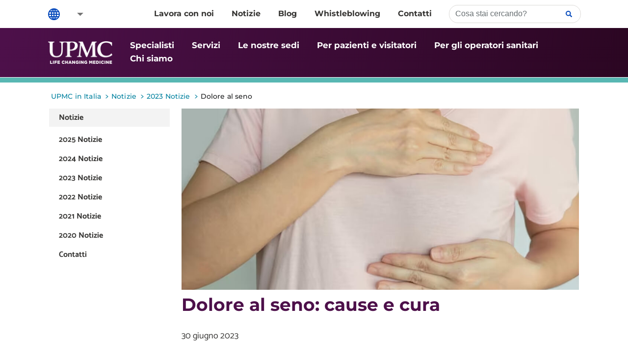

--- FILE ---
content_type: text/html; charset=utf-8
request_url: https://upmc.it/it/notizie/2023/30062023-dolore-al-seno
body_size: 92241
content:
<!doctype html><html lang="it"><head><title data-react-helmet="true">Dolore al seno| UPMC Italia</title><meta data-react-helmet="true" name="viewport" content="minimum-scale=1, initial-scale=1, width=device-width"/><meta data-react-helmet="true" name="description" content="Le cause di diversi tipi di dolore al seno e quando rivolgersi al medico."/><link data-react-helmet="true" rel="canonical" href="https://upmc.it/it/notizie/2023/30062023-dolore-al-seno"/><link data-react-helmet="true" rel="preconnect" href="https://consent.cookiebot.com"/><meta charset="utf-8"><meta name="viewport" content="width=device-width,initial-scale=1,shrink-to-fit=no"><meta name="theme-color" content="#000000"><link rel="apple-touch-icon" sizes="180x180" href="/dist/italy/apple-touch-icon.png"><link rel="icon" type="image/png" sizes="32x32" href="/dist/italy/favicon-32x32.png"><link rel="icon" type="image/png" sizes="16x16" href="/dist/italy/favicon-16x16.png"><link rel="manifest" href="/dist/italy/site.webmanifest"><link rel="shortcut icon" href="/dist/italy/favicon.ico"><style id="jss-server-side">.MuiPaper-root {
  color: rgba(0, 0, 0, 0.87);
  transition: box-shadow 300ms cubic-bezier(0.4, 0, 0.2, 1) 0ms;
  background-color: #fff;
}
.MuiPaper-rounded {
  border-radius: 4px;
}
.MuiPaper-outlined {
  border: 1px solid rgba(0, 0, 0, 0.12);
}
.MuiPaper-elevation0 {
  box-shadow: none;
}
.MuiPaper-elevation1 {
  box-shadow: 0px 2px 1px -1px rgba(0,0,0,0.2),0px 1px 1px 0px rgba(0,0,0,0.14),0px 1px 3px 0px rgba(0,0,0,0.12);
}
.MuiPaper-elevation2 {
  box-shadow: 0px 3px 1px -2px rgba(0,0,0,0.2),0px 2px 2px 0px rgba(0,0,0,0.14),0px 1px 5px 0px rgba(0,0,0,0.12);
}
.MuiPaper-elevation3 {
  box-shadow: 0px 3px 3px -2px rgba(0,0,0,0.2),0px 3px 4px 0px rgba(0,0,0,0.14),0px 1px 8px 0px rgba(0,0,0,0.12);
}
.MuiPaper-elevation4 {
  box-shadow: 0px 2px 4px -1px rgba(0,0,0,0.2),0px 4px 5px 0px rgba(0,0,0,0.14),0px 1px 10px 0px rgba(0,0,0,0.12);
}
.MuiPaper-elevation5 {
  box-shadow: 0px 3px 5px -1px rgba(0,0,0,0.2),0px 5px 8px 0px rgba(0,0,0,0.14),0px 1px 14px 0px rgba(0,0,0,0.12);
}
.MuiPaper-elevation6 {
  box-shadow: 0px 3px 5px -1px rgba(0,0,0,0.2),0px 6px 10px 0px rgba(0,0,0,0.14),0px 1px 18px 0px rgba(0,0,0,0.12);
}
.MuiPaper-elevation7 {
  box-shadow: 0px 4px 5px -2px rgba(0,0,0,0.2),0px 7px 10px 1px rgba(0,0,0,0.14),0px 2px 16px 1px rgba(0,0,0,0.12);
}
.MuiPaper-elevation8 {
  box-shadow: 0px 5px 5px -3px rgba(0,0,0,0.2),0px 8px 10px 1px rgba(0,0,0,0.14),0px 3px 14px 2px rgba(0,0,0,0.12);
}
.MuiPaper-elevation9 {
  box-shadow: 0px 5px 6px -3px rgba(0,0,0,0.2),0px 9px 12px 1px rgba(0,0,0,0.14),0px 3px 16px 2px rgba(0,0,0,0.12);
}
.MuiPaper-elevation10 {
  box-shadow: 0px 6px 6px -3px rgba(0,0,0,0.2),0px 10px 14px 1px rgba(0,0,0,0.14),0px 4px 18px 3px rgba(0,0,0,0.12);
}
.MuiPaper-elevation11 {
  box-shadow: 0px 6px 7px -4px rgba(0,0,0,0.2),0px 11px 15px 1px rgba(0,0,0,0.14),0px 4px 20px 3px rgba(0,0,0,0.12);
}
.MuiPaper-elevation12 {
  box-shadow: 0px 7px 8px -4px rgba(0,0,0,0.2),0px 12px 17px 2px rgba(0,0,0,0.14),0px 5px 22px 4px rgba(0,0,0,0.12);
}
.MuiPaper-elevation13 {
  box-shadow: 0px 7px 8px -4px rgba(0,0,0,0.2),0px 13px 19px 2px rgba(0,0,0,0.14),0px 5px 24px 4px rgba(0,0,0,0.12);
}
.MuiPaper-elevation14 {
  box-shadow: 0px 7px 9px -4px rgba(0,0,0,0.2),0px 14px 21px 2px rgba(0,0,0,0.14),0px 5px 26px 4px rgba(0,0,0,0.12);
}
.MuiPaper-elevation15 {
  box-shadow: 0px 8px 9px -5px rgba(0,0,0,0.2),0px 15px 22px 2px rgba(0,0,0,0.14),0px 6px 28px 5px rgba(0,0,0,0.12);
}
.MuiPaper-elevation16 {
  box-shadow: 0px 8px 10px -5px rgba(0,0,0,0.2),0px 16px 24px 2px rgba(0,0,0,0.14),0px 6px 30px 5px rgba(0,0,0,0.12);
}
.MuiPaper-elevation17 {
  box-shadow: 0px 8px 11px -5px rgba(0,0,0,0.2),0px 17px 26px 2px rgba(0,0,0,0.14),0px 6px 32px 5px rgba(0,0,0,0.12);
}
.MuiPaper-elevation18 {
  box-shadow: 0px 9px 11px -5px rgba(0,0,0,0.2),0px 18px 28px 2px rgba(0,0,0,0.14),0px 7px 34px 6px rgba(0,0,0,0.12);
}
.MuiPaper-elevation19 {
  box-shadow: 0px 9px 12px -6px rgba(0,0,0,0.2),0px 19px 29px 2px rgba(0,0,0,0.14),0px 7px 36px 6px rgba(0,0,0,0.12);
}
.MuiPaper-elevation20 {
  box-shadow: 0px 10px 13px -6px rgba(0,0,0,0.2),0px 20px 31px 3px rgba(0,0,0,0.14),0px 8px 38px 7px rgba(0,0,0,0.12);
}
.MuiPaper-elevation21 {
  box-shadow: 0px 10px 13px -6px rgba(0,0,0,0.2),0px 21px 33px 3px rgba(0,0,0,0.14),0px 8px 40px 7px rgba(0,0,0,0.12);
}
.MuiPaper-elevation22 {
  box-shadow: 0px 10px 14px -6px rgba(0,0,0,0.2),0px 22px 35px 3px rgba(0,0,0,0.14),0px 8px 42px 7px rgba(0,0,0,0.12);
}
.MuiPaper-elevation23 {
  box-shadow: 0px 11px 14px -7px rgba(0,0,0,0.2),0px 23px 36px 3px rgba(0,0,0,0.14),0px 9px 44px 8px rgba(0,0,0,0.12);
}
.MuiPaper-elevation24 {
  box-shadow: 0px 11px 15px -7px rgba(0,0,0,0.2),0px 24px 38px 3px rgba(0,0,0,0.14),0px 9px 46px 8px rgba(0,0,0,0.12);
}
.MuiButtonBase-root {
  color: inherit;
  border: 0;
  cursor: pointer;
  margin: 0;
  display: inline-flex;
  outline: 0;
  padding: 0;
  position: relative;
  align-items: center;
  user-select: none;
  border-radius: 0;
  vertical-align: middle;
  -moz-appearance: none;
  justify-content: center;
  text-decoration: none;
  background-color: transparent;
  -webkit-appearance: none;
  -webkit-tap-highlight-color: transparent;
}
.MuiButtonBase-root::-moz-focus-inner {
  border-style: none;
}
.MuiButtonBase-root.Mui-disabled {
  cursor: default;
  pointer-events: none;
}
@media print {
  .MuiButtonBase-root {
    color-adjust: exact;
  }
}
  .MuiIconButton-root {
    flex: 0 0 auto;
    color: rgba(0, 0, 0, 0.54);
    padding: 12px;
    overflow: visible;
    font-size: 3.085714285714286rem;
    text-align: center;
    transition: background-color 150ms cubic-bezier(0.4, 0, 0.2, 1) 0ms;
    border-radius: 50%;
  }
  .MuiIconButton-root:hover {
    background-color: rgba(0, 0, 0, 0.04);
  }
  .MuiIconButton-root.Mui-disabled {
    color: rgba(0, 0, 0, 0.26);
    background-color: transparent;
  }
@media (hover: none) {
  .MuiIconButton-root:hover {
    background-color: transparent;
  }
}
  .MuiIconButton-edgeStart {
    margin-left: -12px;
  }
  .MuiIconButton-sizeSmall.MuiIconButton-edgeStart {
    margin-left: -3px;
  }
  .MuiIconButton-edgeEnd {
    margin-right: -12px;
  }
  .MuiIconButton-sizeSmall.MuiIconButton-edgeEnd {
    margin-right: -3px;
  }
  .MuiIconButton-colorInherit {
    color: inherit;
  }
  .MuiIconButton-colorPrimary {
    color: #4d104a;
  }
  .MuiIconButton-colorPrimary:hover {
    background-color: rgba(77, 16, 74, 0.04);
  }
@media (hover: none) {
  .MuiIconButton-colorPrimary:hover {
    background-color: transparent;
  }
}
  .MuiIconButton-colorSecondary {
    color: #0047bb;
  }
  .MuiIconButton-colorSecondary:hover {
    background-color: rgba(0, 71, 187, 0.04);
  }
@media (hover: none) {
  .MuiIconButton-colorSecondary:hover {
    background-color: transparent;
  }
}
  .MuiIconButton-sizeSmall {
    padding: 3px;
    font-size: 2.3142857142857145rem;
  }
  .MuiIconButton-label {
    width: 100%;
    display: flex;
    align-items: inherit;
    justify-content: inherit;
  }
  .MuiAccordionDetails-root {
    display: flex;
    padding: 8px 16px 16px;
  }
  .MuiTypography-root {
    margin: 0;
  }
  .MuiTypography-body2 {
    font-size: 1.8rem;
    font-family: "Catamaran", sans-serif;
    font-weight: 400;
    line-height: 1.43;
  }
  .MuiTypography-body1 {
    font-size: 2.0571428571428574rem;
    font-family: "Catamaran", sans-serif;
    font-weight: 400;
    line-height: 1.5;
  }
  .MuiTypography-caption {
    font-size: 1.542857142857143rem;
    font-family: "Catamaran", sans-serif;
    font-weight: 400;
    line-height: 1.66;
  }
  .MuiTypography-button {
    font-size: 1.8rem;
    font-family: "Catamaran", sans-serif;
    font-weight: 500;
    line-height: 1.75;
    text-transform: uppercase;
  }
  .MuiTypography-h1 {
    font-size: 12.342857142857143rem;
    font-family: "Catamaran", sans-serif;
    font-weight: 300;
    line-height: 1.167;
  }
  .MuiTypography-h2 {
    font-size: 7.714285714285715rem;
    font-family: "Catamaran", sans-serif;
    font-weight: 300;
    line-height: 1.2;
  }
  .MuiTypography-h3 {
    font-size: 6.171428571428572rem;
    font-family: "Catamaran", sans-serif;
    font-weight: 400;
    line-height: 1.167;
  }
  .MuiTypography-h4 {
    font-size: 4.371428571428572rem;
    font-family: "Catamaran", sans-serif;
    font-weight: 400;
    line-height: 1.235;
  }
  .MuiTypography-h5 {
    font-size: 3.085714285714286rem;
    font-family: "Catamaran", sans-serif;
    font-weight: 400;
    line-height: 1.334;
  }
  .MuiTypography-h6 {
    font-size: 2.5714285714285716rem;
    font-family: "Catamaran", sans-serif;
    font-weight: 500;
    line-height: 1.6;
  }
  .MuiTypography-subtitle1 {
    font-size: 2.0571428571428574rem;
    font-family: "Catamaran", sans-serif;
    font-weight: 400;
    line-height: 1.75;
  }
  .MuiTypography-subtitle2 {
    font-size: 1.8rem;
    font-family: "Catamaran", sans-serif;
    font-weight: 500;
    line-height: 1.57;
  }
  .MuiTypography-overline {
    font-size: 1.542857142857143rem;
    font-family: "Catamaran", sans-serif;
    font-weight: 400;
    line-height: 2.66;
    text-transform: uppercase;
  }
  .MuiTypography-srOnly {
    width: 1px;
    height: 1px;
    overflow: hidden;
    position: absolute;
  }
  .MuiTypography-alignLeft {
    text-align: left;
  }
  .MuiTypography-alignCenter {
    text-align: center;
  }
  .MuiTypography-alignRight {
    text-align: right;
  }
  .MuiTypography-alignJustify {
    text-align: justify;
  }
  .MuiTypography-noWrap {
    overflow: hidden;
    white-space: nowrap;
    text-overflow: ellipsis;
  }
  .MuiTypography-gutterBottom {
    margin-bottom: 0.35em;
  }
  .MuiTypography-paragraph {
    margin-bottom: 16px;
  }
  .MuiTypography-colorInherit {
    color: inherit;
  }
  .MuiTypography-colorPrimary {
    color: #4d104a;
  }
  .MuiTypography-colorSecondary {
    color: #0047bb;
  }
  .MuiTypography-colorTextPrimary {
    color: rgba(0, 0, 0, 0.87);
  }
  .MuiTypography-colorTextSecondary {
    color: rgba(0, 0, 0, 0.54);
  }
  .MuiTypography-colorError {
    color: #f44336;
  }
  .MuiTypography-displayInline {
    display: inline;
  }
  .MuiTypography-displayBlock {
    display: block;
  }
  .MuiSvgIcon-root {
    fill: currentColor;
    width: 1em;
    height: 1em;
    display: inline-block;
    font-size: 3.085714285714286rem;
    transition: fill 200ms cubic-bezier(0.4, 0, 0.2, 1) 0ms;
    flex-shrink: 0;
    user-select: none;
  }
  .MuiSvgIcon-colorPrimary {
    color: #4d104a;
  }
  .MuiSvgIcon-colorSecondary {
    color: #0047bb;
  }
  .MuiSvgIcon-colorAction {
    color: rgba(0, 0, 0, 0.54);
  }
  .MuiSvgIcon-colorError {
    color: #f44336;
  }
  .MuiSvgIcon-colorDisabled {
    color: rgba(0, 0, 0, 0.26);
  }
  .MuiSvgIcon-fontSizeInherit {
    font-size: inherit;
  }
  .MuiSvgIcon-fontSizeSmall {
    font-size: 2.5714285714285716rem;
  }
  .MuiSvgIcon-fontSizeLarge {
    font-size: 4.5rem;
  }
  .MuiGrid-container {
    width: 100%;
    display: flex;
    flex-wrap: wrap;
    box-sizing: border-box;
  }
  .MuiGrid-item {
    margin: 0;
    box-sizing: border-box;
  }
  .MuiGrid-zeroMinWidth {
    min-width: 0;
  }
  .MuiGrid-direction-xs-column {
    flex-direction: column;
  }
  .MuiGrid-direction-xs-column-reverse {
    flex-direction: column-reverse;
  }
  .MuiGrid-direction-xs-row-reverse {
    flex-direction: row-reverse;
  }
  .MuiGrid-wrap-xs-nowrap {
    flex-wrap: nowrap;
  }
  .MuiGrid-wrap-xs-wrap-reverse {
    flex-wrap: wrap-reverse;
  }
  .MuiGrid-align-items-xs-center {
    align-items: center;
  }
  .MuiGrid-align-items-xs-flex-start {
    align-items: flex-start;
  }
  .MuiGrid-align-items-xs-flex-end {
    align-items: flex-end;
  }
  .MuiGrid-align-items-xs-baseline {
    align-items: baseline;
  }
  .MuiGrid-align-content-xs-center {
    align-content: center;
  }
  .MuiGrid-align-content-xs-flex-start {
    align-content: flex-start;
  }
  .MuiGrid-align-content-xs-flex-end {
    align-content: flex-end;
  }
  .MuiGrid-align-content-xs-space-between {
    align-content: space-between;
  }
  .MuiGrid-align-content-xs-space-around {
    align-content: space-around;
  }
  .MuiGrid-justify-content-xs-center {
    justify-content: center;
  }
  .MuiGrid-justify-content-xs-flex-end {
    justify-content: flex-end;
  }
  .MuiGrid-justify-content-xs-space-between {
    justify-content: space-between;
  }
  .MuiGrid-justify-content-xs-space-around {
    justify-content: space-around;
  }
  .MuiGrid-justify-content-xs-space-evenly {
    justify-content: space-evenly;
  }
  .MuiGrid-spacing-xs-1 {
    width: calc(100% + 8px);
    margin: -4px;
  }
  .MuiGrid-spacing-xs-1 > .MuiGrid-item {
    padding: 4px;
  }
  .MuiGrid-spacing-xs-2 {
    width: calc(100% + 16px);
    margin: -8px;
  }
  .MuiGrid-spacing-xs-2 > .MuiGrid-item {
    padding: 8px;
  }
  .MuiGrid-spacing-xs-3 {
    width: calc(100% + 24px);
    margin: -12px;
  }
  .MuiGrid-spacing-xs-3 > .MuiGrid-item {
    padding: 12px;
  }
  .MuiGrid-spacing-xs-4 {
    width: calc(100% + 32px);
    margin: -16px;
  }
  .MuiGrid-spacing-xs-4 > .MuiGrid-item {
    padding: 16px;
  }
  .MuiGrid-spacing-xs-5 {
    width: calc(100% + 40px);
    margin: -20px;
  }
  .MuiGrid-spacing-xs-5 > .MuiGrid-item {
    padding: 20px;
  }
  .MuiGrid-spacing-xs-6 {
    width: calc(100% + 48px);
    margin: -24px;
  }
  .MuiGrid-spacing-xs-6 > .MuiGrid-item {
    padding: 24px;
  }
  .MuiGrid-spacing-xs-7 {
    width: calc(100% + 56px);
    margin: -28px;
  }
  .MuiGrid-spacing-xs-7 > .MuiGrid-item {
    padding: 28px;
  }
  .MuiGrid-spacing-xs-8 {
    width: calc(100% + 64px);
    margin: -32px;
  }
  .MuiGrid-spacing-xs-8 > .MuiGrid-item {
    padding: 32px;
  }
  .MuiGrid-spacing-xs-9 {
    width: calc(100% + 72px);
    margin: -36px;
  }
  .MuiGrid-spacing-xs-9 > .MuiGrid-item {
    padding: 36px;
  }
  .MuiGrid-spacing-xs-10 {
    width: calc(100% + 80px);
    margin: -40px;
  }
  .MuiGrid-spacing-xs-10 > .MuiGrid-item {
    padding: 40px;
  }
  .MuiGrid-grid-xs-auto {
    flex-grow: 0;
    max-width: none;
    flex-basis: auto;
  }
  .MuiGrid-grid-xs-true {
    flex-grow: 1;
    max-width: 100%;
    flex-basis: 0;
  }
  .MuiGrid-grid-xs-1 {
    flex-grow: 0;
    max-width: 8.333333%;
    flex-basis: 8.333333%;
  }
  .MuiGrid-grid-xs-2 {
    flex-grow: 0;
    max-width: 16.666667%;
    flex-basis: 16.666667%;
  }
  .MuiGrid-grid-xs-3 {
    flex-grow: 0;
    max-width: 25%;
    flex-basis: 25%;
  }
  .MuiGrid-grid-xs-4 {
    flex-grow: 0;
    max-width: 33.333333%;
    flex-basis: 33.333333%;
  }
  .MuiGrid-grid-xs-5 {
    flex-grow: 0;
    max-width: 41.666667%;
    flex-basis: 41.666667%;
  }
  .MuiGrid-grid-xs-6 {
    flex-grow: 0;
    max-width: 50%;
    flex-basis: 50%;
  }
  .MuiGrid-grid-xs-7 {
    flex-grow: 0;
    max-width: 58.333333%;
    flex-basis: 58.333333%;
  }
  .MuiGrid-grid-xs-8 {
    flex-grow: 0;
    max-width: 66.666667%;
    flex-basis: 66.666667%;
  }
  .MuiGrid-grid-xs-9 {
    flex-grow: 0;
    max-width: 75%;
    flex-basis: 75%;
  }
  .MuiGrid-grid-xs-10 {
    flex-grow: 0;
    max-width: 83.333333%;
    flex-basis: 83.333333%;
  }
  .MuiGrid-grid-xs-11 {
    flex-grow: 0;
    max-width: 91.666667%;
    flex-basis: 91.666667%;
  }
  .MuiGrid-grid-xs-12 {
    flex-grow: 0;
    max-width: 100%;
    flex-basis: 100%;
  }
@media (min-width:600px) {
  .MuiGrid-grid-sm-auto {
    flex-grow: 0;
    max-width: none;
    flex-basis: auto;
  }
  .MuiGrid-grid-sm-true {
    flex-grow: 1;
    max-width: 100%;
    flex-basis: 0;
  }
  .MuiGrid-grid-sm-1 {
    flex-grow: 0;
    max-width: 8.333333%;
    flex-basis: 8.333333%;
  }
  .MuiGrid-grid-sm-2 {
    flex-grow: 0;
    max-width: 16.666667%;
    flex-basis: 16.666667%;
  }
  .MuiGrid-grid-sm-3 {
    flex-grow: 0;
    max-width: 25%;
    flex-basis: 25%;
  }
  .MuiGrid-grid-sm-4 {
    flex-grow: 0;
    max-width: 33.333333%;
    flex-basis: 33.333333%;
  }
  .MuiGrid-grid-sm-5 {
    flex-grow: 0;
    max-width: 41.666667%;
    flex-basis: 41.666667%;
  }
  .MuiGrid-grid-sm-6 {
    flex-grow: 0;
    max-width: 50%;
    flex-basis: 50%;
  }
  .MuiGrid-grid-sm-7 {
    flex-grow: 0;
    max-width: 58.333333%;
    flex-basis: 58.333333%;
  }
  .MuiGrid-grid-sm-8 {
    flex-grow: 0;
    max-width: 66.666667%;
    flex-basis: 66.666667%;
  }
  .MuiGrid-grid-sm-9 {
    flex-grow: 0;
    max-width: 75%;
    flex-basis: 75%;
  }
  .MuiGrid-grid-sm-10 {
    flex-grow: 0;
    max-width: 83.333333%;
    flex-basis: 83.333333%;
  }
  .MuiGrid-grid-sm-11 {
    flex-grow: 0;
    max-width: 91.666667%;
    flex-basis: 91.666667%;
  }
  .MuiGrid-grid-sm-12 {
    flex-grow: 0;
    max-width: 100%;
    flex-basis: 100%;
  }
}
@media (min-width:960px) {
  .MuiGrid-grid-md-auto {
    flex-grow: 0;
    max-width: none;
    flex-basis: auto;
  }
  .MuiGrid-grid-md-true {
    flex-grow: 1;
    max-width: 100%;
    flex-basis: 0;
  }
  .MuiGrid-grid-md-1 {
    flex-grow: 0;
    max-width: 8.333333%;
    flex-basis: 8.333333%;
  }
  .MuiGrid-grid-md-2 {
    flex-grow: 0;
    max-width: 16.666667%;
    flex-basis: 16.666667%;
  }
  .MuiGrid-grid-md-3 {
    flex-grow: 0;
    max-width: 25%;
    flex-basis: 25%;
  }
  .MuiGrid-grid-md-4 {
    flex-grow: 0;
    max-width: 33.333333%;
    flex-basis: 33.333333%;
  }
  .MuiGrid-grid-md-5 {
    flex-grow: 0;
    max-width: 41.666667%;
    flex-basis: 41.666667%;
  }
  .MuiGrid-grid-md-6 {
    flex-grow: 0;
    max-width: 50%;
    flex-basis: 50%;
  }
  .MuiGrid-grid-md-7 {
    flex-grow: 0;
    max-width: 58.333333%;
    flex-basis: 58.333333%;
  }
  .MuiGrid-grid-md-8 {
    flex-grow: 0;
    max-width: 66.666667%;
    flex-basis: 66.666667%;
  }
  .MuiGrid-grid-md-9 {
    flex-grow: 0;
    max-width: 75%;
    flex-basis: 75%;
  }
  .MuiGrid-grid-md-10 {
    flex-grow: 0;
    max-width: 83.333333%;
    flex-basis: 83.333333%;
  }
  .MuiGrid-grid-md-11 {
    flex-grow: 0;
    max-width: 91.666667%;
    flex-basis: 91.666667%;
  }
  .MuiGrid-grid-md-12 {
    flex-grow: 0;
    max-width: 100%;
    flex-basis: 100%;
  }
}
@media (min-width:1280px) {
  .MuiGrid-grid-lg-auto {
    flex-grow: 0;
    max-width: none;
    flex-basis: auto;
  }
  .MuiGrid-grid-lg-true {
    flex-grow: 1;
    max-width: 100%;
    flex-basis: 0;
  }
  .MuiGrid-grid-lg-1 {
    flex-grow: 0;
    max-width: 8.333333%;
    flex-basis: 8.333333%;
  }
  .MuiGrid-grid-lg-2 {
    flex-grow: 0;
    max-width: 16.666667%;
    flex-basis: 16.666667%;
  }
  .MuiGrid-grid-lg-3 {
    flex-grow: 0;
    max-width: 25%;
    flex-basis: 25%;
  }
  .MuiGrid-grid-lg-4 {
    flex-grow: 0;
    max-width: 33.333333%;
    flex-basis: 33.333333%;
  }
  .MuiGrid-grid-lg-5 {
    flex-grow: 0;
    max-width: 41.666667%;
    flex-basis: 41.666667%;
  }
  .MuiGrid-grid-lg-6 {
    flex-grow: 0;
    max-width: 50%;
    flex-basis: 50%;
  }
  .MuiGrid-grid-lg-7 {
    flex-grow: 0;
    max-width: 58.333333%;
    flex-basis: 58.333333%;
  }
  .MuiGrid-grid-lg-8 {
    flex-grow: 0;
    max-width: 66.666667%;
    flex-basis: 66.666667%;
  }
  .MuiGrid-grid-lg-9 {
    flex-grow: 0;
    max-width: 75%;
    flex-basis: 75%;
  }
  .MuiGrid-grid-lg-10 {
    flex-grow: 0;
    max-width: 83.333333%;
    flex-basis: 83.333333%;
  }
  .MuiGrid-grid-lg-11 {
    flex-grow: 0;
    max-width: 91.666667%;
    flex-basis: 91.666667%;
  }
  .MuiGrid-grid-lg-12 {
    flex-grow: 0;
    max-width: 100%;
    flex-basis: 100%;
  }
}
@media (min-width:1920px) {
  .MuiGrid-grid-xl-auto {
    flex-grow: 0;
    max-width: none;
    flex-basis: auto;
  }
  .MuiGrid-grid-xl-true {
    flex-grow: 1;
    max-width: 100%;
    flex-basis: 0;
  }
  .MuiGrid-grid-xl-1 {
    flex-grow: 0;
    max-width: 8.333333%;
    flex-basis: 8.333333%;
  }
  .MuiGrid-grid-xl-2 {
    flex-grow: 0;
    max-width: 16.666667%;
    flex-basis: 16.666667%;
  }
  .MuiGrid-grid-xl-3 {
    flex-grow: 0;
    max-width: 25%;
    flex-basis: 25%;
  }
  .MuiGrid-grid-xl-4 {
    flex-grow: 0;
    max-width: 33.333333%;
    flex-basis: 33.333333%;
  }
  .MuiGrid-grid-xl-5 {
    flex-grow: 0;
    max-width: 41.666667%;
    flex-basis: 41.666667%;
  }
  .MuiGrid-grid-xl-6 {
    flex-grow: 0;
    max-width: 50%;
    flex-basis: 50%;
  }
  .MuiGrid-grid-xl-7 {
    flex-grow: 0;
    max-width: 58.333333%;
    flex-basis: 58.333333%;
  }
  .MuiGrid-grid-xl-8 {
    flex-grow: 0;
    max-width: 66.666667%;
    flex-basis: 66.666667%;
  }
  .MuiGrid-grid-xl-9 {
    flex-grow: 0;
    max-width: 75%;
    flex-basis: 75%;
  }
  .MuiGrid-grid-xl-10 {
    flex-grow: 0;
    max-width: 83.333333%;
    flex-basis: 83.333333%;
  }
  .MuiGrid-grid-xl-11 {
    flex-grow: 0;
    max-width: 91.666667%;
    flex-basis: 91.666667%;
  }
  .MuiGrid-grid-xl-12 {
    flex-grow: 0;
    max-width: 100%;
    flex-basis: 100%;
  }
}
  .MuiListItem-root {
    width: 100%;
    display: flex;
    position: relative;
    box-sizing: border-box;
    text-align: left;
    align-items: center;
    padding-top: 8px;
    padding-bottom: 8px;
    justify-content: flex-start;
    text-decoration: none;
  }
  .MuiListItem-root.Mui-focusVisible {
    background-color: rgba(0, 0, 0, 0.08);
  }
  .MuiListItem-root.Mui-selected, .MuiListItem-root.Mui-selected:hover {
    background-color: rgba(0, 0, 0, 0.08);
  }
  .MuiListItem-root.Mui-disabled {
    opacity: 0.5;
  }
  .MuiListItem-container {
    position: relative;
  }
  .MuiListItem-dense {
    padding-top: 4px;
    padding-bottom: 4px;
  }
  .MuiListItem-alignItemsFlexStart {
    align-items: flex-start;
  }
  .MuiListItem-divider {
    border-bottom: 1px solid rgba(0, 0, 0, 0.12);
    background-clip: padding-box;
  }
  .MuiListItem-gutters {
    padding-left: 16px;
    padding-right: 16px;
  }
  .MuiListItem-button {
    transition: background-color 150ms cubic-bezier(0.4, 0, 0.2, 1) 0ms;
  }
  .MuiListItem-button:hover {
    text-decoration: none;
    background-color: rgba(0, 0, 0, 0.04);
  }
@media (hover: none) {
  .MuiListItem-button:hover {
    background-color: transparent;
  }
}
  .MuiListItem-secondaryAction {
    padding-right: 48px;
  }
  .MuiListItemText-root {
    flex: 1 1 auto;
    min-width: 0;
    margin-top: 4px;
    margin-bottom: 4px;
  }
  .MuiListItemText-multiline {
    margin-top: 6px;
    margin-bottom: 6px;
  }
  .MuiListItemText-inset {
    padding-left: 56px;
  }
  .MuiList-root {
    margin: 0;
    padding: 0;
    position: relative;
    list-style: none;
  }
  .MuiList-padding {
    padding-top: 8px;
    padding-bottom: 8px;
  }
  .MuiList-subheader {
    padding-top: 0;
  }
  .MuiAppBar-root {
    width: 100%;
    display: flex;
    z-index: 1100;
    box-sizing: border-box;
    flex-shrink: 0;
    flex-direction: column;
  }
  .MuiAppBar-positionFixed {
    top: 0;
    left: auto;
    right: 0;
    position: fixed;
  }
@media print {
  .MuiAppBar-positionFixed {
    position: absolute;
  }
}
  .MuiAppBar-positionAbsolute {
    top: 0;
    left: auto;
    right: 0;
    position: absolute;
  }
  .MuiAppBar-positionSticky {
    top: 0;
    left: auto;
    right: 0;
    position: sticky;
  }
  .MuiAppBar-positionStatic {
    position: static;
  }
  .MuiAppBar-positionRelative {
    position: relative;
  }
  .MuiAppBar-colorDefault {
    color: rgba(0, 0, 0, 0.87);
    background-color: #f5f5f5;
  }
  .MuiAppBar-colorPrimary {
    color: #fff;
    background-color: #4d104a;
  }
  .MuiAppBar-colorSecondary {
    color: #fff;
    background-color: #0047bb;
  }
  .MuiAppBar-colorInherit {
    color: inherit;
  }
  .MuiAppBar-colorTransparent {
    color: inherit;
    background-color: transparent;
  }
  .MuiToolbar-root {
    display: flex;
    position: relative;
    align-items: center;
  }
  .MuiToolbar-gutters {
    padding-left: 16px;
    padding-right: 16px;
  }
@media (min-width:600px) {
  .MuiToolbar-gutters {
    padding-left: 24px;
    padding-right: 24px;
  }
}
  .MuiToolbar-regular {
    min-height: 56px;
  }
@media (min-width:0px) and (orientation: landscape) {
  .MuiToolbar-regular {
    min-height: 48px;
  }
}
@media (min-width:600px) {
  .MuiToolbar-regular {
    min-height: 64px;
  }
}
  .MuiToolbar-dense {
    min-height: 48px;
  }
  .MuiPopover-paper {
    outline: 0;
    position: absolute;
    max-width: calc(100% - 32px);
    min-width: 16px;
    max-height: calc(100% - 32px);
    min-height: 16px;
    overflow-x: hidden;
    overflow-y: auto;
  }
  .MuiMenu-paper {
    max-height: calc(100% - 96px);
    -webkit-overflow-scrolling: touch;
  }
  .MuiMenu-list {
    outline: 0;
  }
@keyframes mui-auto-fill {}
@keyframes mui-auto-fill-cancel {}
  .MuiInputBase-root {
    color: rgba(0, 0, 0, 0.87);
    cursor: text;
    display: inline-flex;
    position: relative;
    font-size: 2.0571428571428574rem;
    box-sizing: border-box;
    align-items: center;
    font-family: "Catamaran", sans-serif;
    font-weight: 400;
    line-height: 1.1876em;
  }
  .MuiInputBase-root.Mui-disabled {
    color: rgba(0, 0, 0, 0.38);
    cursor: default;
  }
  .MuiInputBase-multiline {
    padding: 6px 0 7px;
  }
  .MuiInputBase-multiline.MuiInputBase-marginDense {
    padding-top: 3px;
  }
  .MuiInputBase-fullWidth {
    width: 100%;
  }
  .MuiInputBase-input {
    font: inherit;
    color: currentColor;
    width: 100%;
    border: 0;
    height: 1.1876em;
    margin: 0;
    display: block;
    padding: 6px 0 7px;
    min-width: 0;
    background: none;
    box-sizing: content-box;
    animation-name: mui-auto-fill-cancel;
    letter-spacing: inherit;
    animation-duration: 10ms;
    -webkit-tap-highlight-color: transparent;
  }
  .MuiInputBase-input::-webkit-input-placeholder {
    color: currentColor;
    opacity: 0.42;
    transition: opacity 200ms cubic-bezier(0.4, 0, 0.2, 1) 0ms;
  }
  .MuiInputBase-input::-moz-placeholder {
    color: currentColor;
    opacity: 0.42;
    transition: opacity 200ms cubic-bezier(0.4, 0, 0.2, 1) 0ms;
  }
  .MuiInputBase-input:-ms-input-placeholder {
    color: currentColor;
    opacity: 0.42;
    transition: opacity 200ms cubic-bezier(0.4, 0, 0.2, 1) 0ms;
  }
  .MuiInputBase-input::-ms-input-placeholder {
    color: currentColor;
    opacity: 0.42;
    transition: opacity 200ms cubic-bezier(0.4, 0, 0.2, 1) 0ms;
  }
  .MuiInputBase-input:focus {
    outline: 0;
  }
  .MuiInputBase-input:invalid {
    box-shadow: none;
  }
  .MuiInputBase-input::-webkit-search-decoration {
    -webkit-appearance: none;
  }
  .MuiInputBase-input.Mui-disabled {
    opacity: 1;
  }
  .MuiInputBase-input:-webkit-autofill {
    animation-name: mui-auto-fill;
    animation-duration: 5000s;
  }
  label[data-shrink=false] + .MuiInputBase-formControl .MuiInputBase-input::-webkit-input-placeholder {
    opacity: 0 !important;
  }
  label[data-shrink=false] + .MuiInputBase-formControl .MuiInputBase-input::-moz-placeholder {
    opacity: 0 !important;
  }
  label[data-shrink=false] + .MuiInputBase-formControl .MuiInputBase-input:-ms-input-placeholder {
    opacity: 0 !important;
  }
  label[data-shrink=false] + .MuiInputBase-formControl .MuiInputBase-input::-ms-input-placeholder {
    opacity: 0 !important;
  }
  label[data-shrink=false] + .MuiInputBase-formControl .MuiInputBase-input:focus::-webkit-input-placeholder {
    opacity: 0.42;
  }
  label[data-shrink=false] + .MuiInputBase-formControl .MuiInputBase-input:focus::-moz-placeholder {
    opacity: 0.42;
  }
  label[data-shrink=false] + .MuiInputBase-formControl .MuiInputBase-input:focus:-ms-input-placeholder {
    opacity: 0.42;
  }
  label[data-shrink=false] + .MuiInputBase-formControl .MuiInputBase-input:focus::-ms-input-placeholder {
    opacity: 0.42;
  }
  .MuiInputBase-inputMarginDense {
    padding-top: 3px;
  }
  .MuiInputBase-inputMultiline {
    height: auto;
    resize: none;
    padding: 0;
  }
  .MuiInputBase-inputTypeSearch {
    -moz-appearance: textfield;
    -webkit-appearance: textfield;
  }
  .MuiInput-root {
    position: relative;
  }
  label + .MuiInput-formControl {
    margin-top: 16px;
  }
  .MuiInput-colorSecondary.MuiInput-underline:after {
    border-bottom-color: #0047bb;
  }
  .MuiInput-underline:after {
    left: 0;
    right: 0;
    bottom: 0;
    content: "";
    position: absolute;
    transform: scaleX(0);
    transition: transform 200ms cubic-bezier(0.0, 0, 0.2, 1) 0ms;
    border-bottom: 2px solid #4d104a;
    pointer-events: none;
  }
  .MuiInput-underline.Mui-focused:after {
    transform: scaleX(1);
  }
  .MuiInput-underline.Mui-error:after {
    transform: scaleX(1);
    border-bottom-color: #f44336;
  }
  .MuiInput-underline:before {
    left: 0;
    right: 0;
    bottom: 0;
    content: "\00a0";
    position: absolute;
    transition: border-bottom-color 200ms cubic-bezier(0.4, 0, 0.2, 1) 0ms;
    border-bottom: 1px solid rgba(0, 0, 0, 0.42);
    pointer-events: none;
  }
  .MuiInput-underline:hover:not(.Mui-disabled):before {
    border-bottom: 2px solid rgba(0, 0, 0, 0.87);
  }
  .MuiInput-underline.Mui-disabled:before {
    border-bottom-style: dotted;
  }
@media (hover: none) {
  .MuiInput-underline:hover:not(.Mui-disabled):before {
    border-bottom: 1px solid rgba(0, 0, 0, 0.42);
  }
}
  .MuiSelect-select {
    cursor: pointer;
    min-width: 16px;
    user-select: none;
    border-radius: 0;
    -moz-appearance: none;
    -webkit-appearance: none;
  }
  .MuiSelect-select:focus {
    border-radius: 0;
    background-color: rgba(0, 0, 0, 0.05);
  }
  .MuiSelect-select::-ms-expand {
    display: none;
  }
  .MuiSelect-select.Mui-disabled {
    cursor: default;
  }
  .MuiSelect-select[multiple] {
    height: auto;
  }
  .MuiSelect-select:not([multiple]) option, .MuiSelect-select:not([multiple]) optgroup {
    background-color: #fff;
  }
  .MuiSelect-select.MuiSelect-select {
    padding-right: 24px;
  }
  .MuiSelect-filled.MuiSelect-filled {
    padding-right: 32px;
  }
  .MuiSelect-outlined {
    border-radius: 4px;
  }
  .MuiSelect-outlined.MuiSelect-outlined {
    padding-right: 32px;
  }
  .MuiSelect-selectMenu {
    height: auto;
    overflow: hidden;
    min-height: 1.1876em;
    white-space: nowrap;
    text-overflow: ellipsis;
  }
  .MuiSelect-icon {
    top: calc(50% - 12px);
    color: rgba(0, 0, 0, 0.54);
    right: 0;
    position: absolute;
    pointer-events: none;
  }
  .MuiSelect-icon.Mui-disabled {
    color: rgba(0, 0, 0, 0.26);
  }
  .MuiSelect-iconOpen {
    transform: rotate(180deg);
  }
  .MuiSelect-iconFilled {
    right: 7px;
  }
  .MuiSelect-iconOutlined {
    right: 7px;
  }
  .MuiSelect-nativeInput {
    left: 0;
    width: 100%;
    bottom: 0;
    opacity: 0;
    position: absolute;
    pointer-events: none;
  }
  .MuiDrawer-docked {
    flex: 0 0 auto;
  }
  .MuiDrawer-paper {
    top: 0;
    flex: 1 0 auto;
    height: 100%;
    display: flex;
    outline: 0;
    z-index: 1200;
    position: fixed;
    overflow-y: auto;
    flex-direction: column;
    -webkit-overflow-scrolling: touch;
  }
  .MuiDrawer-paperAnchorLeft {
    left: 0;
    right: auto;
  }
  .MuiDrawer-paperAnchorRight {
    left: auto;
    right: 0;
  }
  .MuiDrawer-paperAnchorTop {
    top: 0;
    left: 0;
    right: 0;
    bottom: auto;
    height: auto;
    max-height: 100%;
  }
  .MuiDrawer-paperAnchorBottom {
    top: auto;
    left: 0;
    right: 0;
    bottom: 0;
    height: auto;
    max-height: 100%;
  }
  .MuiDrawer-paperAnchorDockedLeft {
    border-right: 1px solid rgba(0, 0, 0, 0.12);
  }
  .MuiDrawer-paperAnchorDockedTop {
    border-bottom: 1px solid rgba(0, 0, 0, 0.12);
  }
  .MuiDrawer-paperAnchorDockedRight {
    border-left: 1px solid rgba(0, 0, 0, 0.12);
  }
  .MuiDrawer-paperAnchorDockedBottom {
    border-top: 1px solid rgba(0, 0, 0, 0.12);
  }
  .MuiContainer-root {
    width: 100%;
    display: block;
    box-sizing: border-box;
    margin-left: auto;
    margin-right: auto;
    padding-left: 16px;
    padding-right: 16px;
  }
@media (min-width:600px) {
  .MuiContainer-root {
    padding-left: 24px;
    padding-right: 24px;
  }
}
  .MuiContainer-disableGutters {
    padding-left: 0;
    padding-right: 0;
  }
@media (min-width:600px) {
  .MuiContainer-fixed {
    max-width: 600px;
  }
}
@media (min-width:960px) {
  .MuiContainer-fixed {
    max-width: 960px;
  }
}
@media (min-width:1280px) {
  .MuiContainer-fixed {
    max-width: 1280px;
  }
}
@media (min-width:1920px) {
  .MuiContainer-fixed {
    max-width: 1920px;
  }
}
@media (min-width:0px) {
  .MuiContainer-maxWidthXs {
    max-width: 444px;
  }
}
@media (min-width:600px) {
  .MuiContainer-maxWidthSm {
    max-width: 600px;
  }
}
@media (min-width:960px) {
  .MuiContainer-maxWidthMd {
    max-width: 960px;
  }
}
@media (min-width:1280px) {
  .MuiContainer-maxWidthLg {
    max-width: 1280px;
  }
}
@media (min-width:1920px) {
  .MuiContainer-maxWidthXl {
    max-width: 1920px;
  }
}</style><link href="/dist/italy/static/css/main.59bf586d.chunk.css" rel="stylesheet"></head><body><noscript>You need to enable JavaScript to run this app.</noscript><div id="root"><div role="region" aria-label="skip-to-content" class="skiptocontent"><a href="#main-content"> <!-- -->skip-to-content-text</a></div><div></div><div id="emergeny-alert-main" class="emergency-alert-desktop"></div><div class="header"><nav aria-label="Primary Navigation"><div class="grow utility-navigation"><div class="phone-number"><div class="language-selector"><img alt="globe-icon" src="/-/media/Project/UPMC/Italy/Icons/iconglobe.svg"/><div class="MuiInputBase-root MuiInput-root MuiInput-underline language-selection" role="region" aria-label="Language Selector"><div class="MuiSelect-root MuiSelect-select MuiSelect-selectMenu MuiInputBase-input MuiInput-input" tabindex="0" role="button" aria-haspopup="listbox" aria-labelledby="languageSelectc8834e3cc9d5ef5f09e16be828090ec1" id="languageSelectc8834e3cc9d5ef5f09e16be828090ec1"><span>&#8203;</span></div><input value="" aria-hidden="true" tabindex="-1" class="MuiSelect-nativeInput"/><svg class="MuiSvgIcon-root MuiSelect-icon" focusable="false" viewBox="0 0 24 24" aria-hidden="true"><path d="M7 10l5 5 5-5z"></path></svg></div></div></div><div class="utility-inner-wrapper"><div class="utility-nav-items"><div class="linklistcontainer"><ul class="linklist"><li class="linklistitem"><a href="/it/lavora-con-noi" class="" target="">Lavora con noi</a></li><li class="linklistitem"><a href="/it/notizie" class="" target="">Notizie</a></li><li class="linklistitem"><a href="/it/blog" class="" target="">Blog</a></li><li class="linklistitem"><a href="/it/chi-siamo/whistleblowing" class="" target="">Whistleblowing</a></li><li class="linklistitem"><a href="/it/contatti" class="" target="">Contatti</a></li></ul></div></div><div class="headerSearch"><div class="search-box-container"><div class="search-field-wrapper"><div class="search-field-border"><div class="search-field-frame"><input class="headless-search-field-input" value="" placeholder="Cosa stai cercando?"/><div class="site-search-reset-button"></div><div class="site-search-search-button"><input type="submit" value="Search"/></div></div></div><div class="cancel-search">Cancellare</div></div></div></div></div></div><div class="grow"><div class="nav-height"><header class="MuiPaper-root MuiAppBar-root MuiAppBar-positionFixed MuiAppBar-colorPrimary appbar mui-fixed MuiPaper-elevation4"><div class="grow mobile-language-selector"><div class="language-selector"><img alt="globe-icon" src="/-/media/Project/UPMC/Italy/Icons/iconglobe.svg"/><div class="MuiInputBase-root MuiInput-root MuiInput-underline language-selection" role="region" aria-label="Language Selector"><div class="MuiSelect-root MuiSelect-select MuiSelect-selectMenu MuiInputBase-input MuiInput-input" tabindex="0" role="button" aria-haspopup="listbox" aria-labelledby="languageSelectb3260e6d1318263701744477dd6919dd" id="languageSelectb3260e6d1318263701744477dd6919dd"><span>&#8203;</span></div><input value="" aria-hidden="true" tabindex="-1" class="MuiSelect-nativeInput"/><svg class="MuiSvgIcon-root MuiSelect-icon" focusable="false" viewBox="0 0 24 24" aria-hidden="true"><path d="M7 10l5 5 5-5z"></path></svg></div></div></div><div class="MuiToolbar-root MuiToolbar-regular toolbar"><div class="logo-wrapper"><div class="logo center"><a href="/it" target="" title="" class="logoLink"><img alt="UPMC" width="136" height="47" class="logoImage" src="https://imws.azureedge.net/-/jssmedia/project/upmc/shared/logoupmcwhitepng.png?h=47&amp;iar=0&amp;w=136&amp;rev=24d3debf34904a89ae4f348cfe63ccd3&amp;hash=0E0259E7644BF6F96634E79F926F480C"/></a></div></div><div class="section-desktop"><div class="desktop-nav-items"><div class="linklistcontainer"><ul class="linklist"><li class="linklistitem"><a href="/it/specialisti" class="" target="">Specialisti</a></li><li class="linklistitem"><a href="/it/servizi" class="" target="">Servizi</a></li><li class="linklistitem"><a href="/it/sedi" class="" target="">Le nostre sedi</a></li><li class="linklistitem"><a href="/it/pazienti" class="" target="">Per pazienti e visitatori</a></li><li class="linklistitem"><a href="/it/professionisti" class="" target="">Per gli operatori sanitari</a></li><li class="linklistitem"><a href="/it/chi-siamo" class="" target="">Chi siamo</a></li></ul></div></div></div><div class="section-mobile"><div class="mobile-header-search-wrapper"><div class="search-box-container"><div class="search-field-wrapper"><div class="search-field-border"><div class="search-field-frame"><input class="headless-search-field-input" value="" placeholder="Cosa stai cercando?"/><div class="site-search-reset-button"></div><div class="site-search-search-button"><input type="submit" value="Search"/></div></div></div><div class="cancel-search">Cancellare</div></div></div></div><div class="mobile-header-navigation-wrapper"><div class="MobileNavigation"><div class="MuiDrawer-root MuiDrawer-docked mobile-drawer"><div class="MuiPaper-root MuiDrawer-paper MuiDrawer-paperAnchorRight MuiDrawer-paperAnchorDockedRight MuiPaper-elevation0" style="visibility:hidden"><div role="presentation" class="mobile-drawer inner-drawer"><div><div class="drilldown-container "><div class="drilldown-header"><button class="MuiButtonBase-root MuiIconButton-root" tabindex="0" type="button"><span class="MuiIconButton-label"><div class="mobile-back-navigation"><svg class="MuiSvgIcon-root" focusable="false" viewBox="0 0 24 24" aria-hidden="true"><path d="M11.67 3.87L9.9 2.1 0 12l9.9 9.9 1.77-1.77L3.54 12z"></path></svg><span>2023 Notizie</span></div></span></button></div><div class="drilldown-title"><a href="/it/notizie/2023/30062023-dolore-al-seno">Dolore al seno</a></div><div class="drilldown-body"><ul class="MuiList-root MuiList-padding"></ul></div></div></div></div></div></div><button class="MuiButtonBase-root MuiIconButton-root mobile-menu-button MuiIconButton-colorInherit MuiIconButton-edgeStart" tabindex="0" type="button" aria-label="open drawer"><span class="MuiIconButton-label"><svg class="MuiSvgIcon-root" focusable="false" viewBox="0 0 24 24" aria-hidden="true"><path d="M3 18h18v-2H3v2zm0-5h18v-2H3v2zm0-7v2h18V6H3z"></path></svg></span></button></div></div></div></div></header></div></div></nav></div><main id="main-content"><div class="container breadcrumbs-wrapper"><div class="breadcrumbs"><nav aria-label="breadcrumbs"><ul class="MuiList-root navigation MuiList-padding"><li class="MuiListItem-root MuiListItem-gutters"><a href="/it"><div class="MuiListItemText-root"><span class="MuiTypography-root MuiListItemText-primary MuiTypography-body1 MuiTypography-displayBlock">UPMC in Italia</span></div></a> &gt; </li><li class="MuiListItem-root MuiListItem-gutters"><a href="/it/notizie"><div class="MuiListItemText-root"><span class="MuiTypography-root MuiListItemText-primary MuiTypography-body1 MuiTypography-displayBlock">Notizie</span></div></a> &gt; </li><li class="MuiListItem-root MuiListItem-gutters"><a href="/it/notizie/2023"><div class="MuiListItemText-root"><span class="MuiTypography-root MuiListItemText-primary MuiTypography-body1 MuiTypography-displayBlock">2023 Notizie</span></div></a> &gt; </li><li class="MuiListItem-root current-page MuiListItem-gutters"><div class="MuiListItemText-root"><span class="MuiTypography-root MuiListItemText-primary MuiTypography-body1 MuiTypography-displayBlock">Dolore al seno</span></div></li></ul></nav><div class="clear"></div></div></div><div class="MuiContainer-root MuiContainer-disableGutters"><div class="MuiGrid-root MuiGrid-container"><div class="MuiGrid-root MuiGrid-item MuiGrid-grid-xs-12"></div></div><div class="MuiGrid-root MuiGrid-container MuiGrid-align-items-xs-center MuiGrid-justify-content-xs-space-between MuiGrid-grid-xs-12"><div class="MuiGrid-root two-column-with-left-nav MuiGrid-container MuiGrid-item MuiGrid-grid-xs-12"><div class="MuiGrid-root MuiGrid-item MuiGrid-grid-xs-12 MuiGrid-grid-lg-3"><div class="left-navigation"><div class="skipnavigation"><a href="#center-content">skip-navigation-text</a></div><div><div class="section-title"><span><a href="/it/notizie">Notizie</a></span></div><div class="left-navigation-wrapper"><div class="MuiAccordionDetails-root"><ul class="linklist"><li class="linklistitem"><div class="linklistitem"><a href="/it/notizie/2025">2025 Notizie</a></div></li><li class="linklistitem"><div class="linklistitem"><a href="/it/notizie/2024">2024 Notizie</a></div></li><li class="linklistitem"><div class="linklistitem"><a href="/it/notizie/2023">2023 Notizie</a></div></li><li class="linklistitem"><div class="linklistitem"><a href="/it/notizie/2022">2022 Notizie</a></div></li><li class="linklistitem"><div class="linklistitem"><a href="/it/notizie/2021">2021 Notizie</a></div></li><li class="linklistitem"><div class="linklistitem"><a href="/it/notizie/2020">2020 Notizie</a></div></li><li class="linklistitem"><div class="linklistitem"><a href="/it/notizie/contatti">Contatti</a></div></li></ul></div></div></div></div></div><div class="MuiGrid-root MuiGrid-item MuiGrid-grid-xs-12 MuiGrid-grid-lg-9" id="center-content"><div class="pagehero"><div class="responsiveimage"><picture><source media="(max-width: 600px)" srcSet="https://imws.azureedge.net/-/media/project/upmc/italy/heroes-and-banners/news/mobile/2023/it-en-30062023-mobile-banner.jpg?h=153&amp;iar=0&amp;w=335&amp;rev=af1079c4d9404b909c49f8b814b33455&amp;hash=C0FFF6B3E4CC4F0B0E5D26142E042FA2"/><source media="(max-width: 960px)"/><source srcSet="https://imws.azureedge.net/-/media/project/upmc/italy/heroes-and-banners/news/desktop/2023/it-en-30062023-desktop-banner.jpg?h=488&amp;iar=0&amp;w=1072&amp;rev=64b23bbae7a34fc998ab6edd255cc42d&amp;hash=82985A6DAEB980EA9AF8E5BF4B65E306"/><img alt="Donna che si tiene il seno" width="1072" height="488" class="img-responsive" src="https://imws.azureedge.net/-/jssmedia/project/upmc/italy/heroes-and-banners/news/desktop/2023/it-en-30062023-desktop-banner.jpg?h=488&amp;iar=0&amp;w=1072&amp;rev=64b23bbae7a34fc998ab6edd255cc42d&amp;hash=82985A6DAEB980EA9AF8E5BF4B65E306"/></picture></div></div><h1>Dolore al seno: cause e cura </h1><div><div class="richtexteditor"><div><p>30 giugno 2023</p>
<p>Vi siete mai chieste perch&eacute; il seno fa male? Il dolore al seno pu&ograve; riguardare uno o entrambi i seni. Pu&ograve; essere un dolore lento e sordo o un dolore acuto e lancinante.</p>
<p>Esistono due tipi di dolore al seno: quello ciclico legato al ciclo mestruale (chiamato &ldquo;mastalgia&rdquo;) e quello non ciclico. </p>
<h2>Le cause e le soluzioni</h2>
<p>Sbalzi ormonali, infezioni, reggiseni non adatti, lesioni o anche la caffeina possono essere responsabili. </p>
<h3>Dolore ciclico (mastalgia)</h3>
<p>Nel primo caso, il seno pu&ograve; risultare gonfio, pesante e dolente al tatto nei giorni che precedono le mestruazioni. L'indolenzimento pu&ograve; migliorare una volta iniziate le mestruazioni.&nbsp; Il dolore tende a essere sordo e a diffondersi su tutto il seno, e di solito colpisce entrambi i seni. La sua causa &egrave; da ricercarsi negli sbalzi ormonali. Per la maggior parte delle donne, cessa con la menopausa.</p>
<h3>Dolore non ciclico</h3>
<p><span style="text-decoration: underline;"> </span></p>
<p>Il dolore al seno slegato dal ciclo mestruale ha altre cause e colpisce spesso un solo seno. Pu&ograve; essere percepito come una sensazione di bruciore o di trafittura e spesso colpisce un solo seno.</p>
<p>Alcune cause di dolore al seno non ciclico sono:</p>
<ul>
    <li><strong>Ascesso mammario</strong> - un'infezione all'interno del seno.</li>
    <li><strong>Un reggiseno non adatto</strong> - soprattutto se si ha un seno pesante, un reggiseno non sostenuto o mal aderente pu&ograve; scatenare dolori e fastidi.</li>
    <li><strong>Caffeina</strong> - sebbene la caffeina non sia direttamente dannosa per il seno, diminuirne il pu&ograve; talvolta alleviare il dolore al seno.</li>
    <li><strong>Lesioni</strong> - una lesione al delicato tessuto del seno o alle aree circostanti pu&ograve; causare dolore al seno.</li>
    <li><strong>Mastite</strong> - un'infezione del seno, solitamente causata da un dotto lattifero intasato nelle madri che allattano.</li>
    <li><strong>Precedenti interventi chirurgici al seno</strong> - alcune donne che hanno subito un intervento chirurgico al seno hanno un dolore persistente per mesi o addirittura anni.</li>
    <li><strong>Gravidanza</strong> - il dolore al seno (di solito in entrambi i seni) pu&ograve; essere un segno precoce di gravidanza.</li>
    <li><strong>Effetti collaterali</strong> di alcuni farmaci, come la pillola contraccettiva o gli antidepressivi.</li>
</ul>
<h2>Quando rivolgersi al medico</h2>
<p>La maggior parte dei dolori al seno non &egrave; grave, ma ci sono segnali che richiedono attenzione.</p>
<p>In particolare, in presenza di un <strong>nodulo</strong> che non si riassorbe alla fine del ciclo mestruale, o che compare con l'insorgere del dolore, il medico pu&ograve; ordinare diversi esami per saperne di pi&ugrave; o per escludere un tumore:</p>
<ul>
    <li><strong>Mammografia</strong> - una speciale radiografia del seno.</li>
    <li><strong>Ecografia mammaria</strong> - questo esame utilizza le onde sonore per ottenere un'immagine di eventuali noduli.</li>
    <li><strong>Biopsia mammaria</strong> - in questa procedura ambulatoriale, il medico prelever&agrave; chirurgicamente del tessuto dal seno. Gli operatori di laboratorio lo esamineranno al microscopio per vedere se &egrave; normale.</li>
</ul>
<h3>Altri segnali per cui &egrave; consigliabile consultare un medico sono:</h3>
<ul>
    <li>Perdite dal capezzolo, sanguinolente o chiare.</li>
    <li>Segni di gravidanza.</li>
    <li>Arrossamento o gonfiore della zona dolorosa, possibile segno di infezione.</li>
    <li>Dolore continuo che non scompare dopo due settimane.</li>
    <li>Arrossamento della pelle del seno che assomiglia a un'eruzione cutanea, con pori dilatati e pelle spessa. Questo potrebbe essere un segno di cancro al seno di tipo infiammatorio.</li>
    <li>Dolore che continua a peggiorare anche dopo l'assunzione di antidolorifici da banco.</li>
</ul>
<strong>Prendetevi cura del vostro benessere e risolvete il mistero del dolore al seno. Per ogni dubbio, domanda, per prenotare esami o visite specialistiche, il nostro team di esperti &egrave; a tua disposizione. Clicca <a href="/it/notizie/2023/150623-l-estate-e-in-rosa-con-upmc-salvator-mundi">qui</a>&nbsp;per conoscere l&rsquo;iniziativa &ldquo;Estate in rosa&rdquo;.&nbsp;</strong></div></div></div></div></div></div><div class="MuiGrid-root MuiGrid-container"><div class="MuiGrid-root MuiGrid-item MuiGrid-grid-xs-12"></div></div></div></main><footer><div class="footer-fullwidth-wrapper"><div class="footer-top-bar-container"><div class="MuiGrid-root footer-top-bar MuiGrid-container"><div class="MuiGrid-root MuiGrid-item MuiGrid-grid-xs-12 MuiGrid-grid-md-3"><div class="footer-logo-wrapper"><div class="logo center"><a href="https://upmc.it/it/" target="" class="logoLink"><img alt="UPMC" width="136" height="47" class="logoImage" src="https://imws.azureedge.net/-/jssmedia/project/upmc/shared/logoupmcwhitepng.png?h=47&amp;iar=0&amp;w=136&amp;rev=24d3debf34904a89ae4f348cfe63ccd3&amp;hash=0E0259E7644BF6F96634E79F926F480C"/></a></div></div></div><div class="MuiGrid-root MuiGrid-item MuiGrid-grid-xs-12 MuiGrid-grid-md-6"><div class="footer-search-wrapper"><div class="MuiGrid-root footer-search-wrapper-grid MuiGrid-container"><div class="MuiGrid-root MuiGrid-item MuiGrid-grid-xs-12 MuiGrid-grid-md-5"><span class="footer-search-field-label">Cerca su UPMC.it</span></div><div class="MuiGrid-root MuiGrid-item MuiGrid-grid-xs-12 MuiGrid-grid-md-7"><div class="search-box-container"><div class="search-field-wrapper"><div class="search-field-border"><div class="search-field-frame"><input class="headless-search-field-input" value="" placeholder="Cosa stai cercando?"/><div class="site-search-reset-button"></div><div class="site-search-search-button"><input type="submit" value="Search"/></div></div></div><div class="cancel-search">Cancellare</div></div></div></div></div></div></div><div class="MuiGrid-root MuiGrid-item MuiGrid-grid-xs-12 MuiGrid-grid-md-3"><div><div class="social-icon-wrapper"><div><div class="richtexteditor"><div><a href="https://www.facebook.com/UPMCItaly"><img alt="Facebook" src="https://imws.azureedge.net/-/media/project/upmc/italy/sitewide/footer/socialiconfacebook.svg?rev=-1&amp;hash=1641991288E1293944FE368C57A696DF" /></a>
&nbsp;
<a href="https://www.linkedin.com/company/upmc-italy"><img alt="LinkedIn" src="https://imws.azureedge.net/-/media/project/upmc/italy/sitewide/footer/socialiconlinkedin.svg?rev=-1&amp;hash=A0B5B4E4A89FCD61D6E97EDBD1EB5A41" /></a>
&nbsp;
<a href="https://www.youtube.com/@upmcitaly_"><img alt="YouTube" src="https://imws.azureedge.net/-/media/project/upmc/italy/sitewide/footer/socialiconyoutube.svg?rev=-1&amp;hash=FF97E0DA896EDCCE4B8059A54DF3121D" /></a></div></div></div></div></div></div></div></div><div class="footerSiteLinks"><div class="MuiGrid-root three-column-content-row content-row MuiGrid-container MuiGrid-item MuiGrid-grid-xs-12"><div class="MuiGrid-root MuiGrid-item MuiGrid-grid-xs-12 MuiGrid-grid-md-4"><div><div class="linklistcontainer"><ul class="linklist"><li class="linklistitem"><a href="/it/specialisti" class="footer-sitemap-header" target="">Specialisti</a></li><li class="linklistitem"><a href="/it/specialisti" class="footer-sitemap-viewall" target="">Vedi tutti i nostri specialisti</a></li></ul></div></div></div><div class="MuiGrid-root MuiGrid-item MuiGrid-grid-xs-12 MuiGrid-grid-md-4"><div><div class="linklistcontainer"><ul class="linklist"><li class="linklistitem"><a href="/it/servizi" class="footer-sitemap-header" target="">Servizi</a></li><li class="linklistitem"><a href="/it/servizi/centro-trapianti" class="" target="">Trapianti</a></li><li class="linklistitem"><a href="/it/servizi/chirurgia-generale" class="" target="">Chirurgia ad alta specializzazione</a></li><li class="linklistitem"><a href="/it/servizi/oncologia" class="" target="">Oncologia</a></li><li class="linklistitem"><a href="/it/servizi/ortopedia" class="" target="">Ortopedia</a></li><li class="linklistitem"><a href="/it/servizi/cardiologia" class="" target="">Cardiologia</a></li><li class="linklistitem"><a href="/it/servizi" class="footer-sitemap-viewall" target="">Vedi tutti i servizi</a></li></ul></div></div></div><div class="MuiGrid-root MuiGrid-item MuiGrid-grid-xs-12 MuiGrid-grid-md-4"><div><div class="linklistcontainer"><ul class="linklist"><li class="linklistitem"><a href="/it/sedi" class="footer-sitemap-header" target="">Le nostre sedi</a></li><li class="linklistitem"><a href="/it/sedi/ismett" class="" target="">IRCCS ISMETT – UPMC</a></li><li class="linklistitem"><a href="/it/sedi/salvator-mundi" class="" target="">UPMC Salvator Mundi International Hospital</a></li><li class="linklistitem"><a href="/it/sedi/san-pietro" class="" target="">UPMC Hillman Cancer Center San Pietro FBF</a></li><li class="linklistitem"><a href="/it/sedi/villa-maria" class="" target="">UPMC Hillman Cancer Center Villa Maria</a></li><li class="linklistitem"><a href="/it/sedi" class="footer-sitemap-viewall" target="">Vedi tutte le nostre sedi</a></li></ul></div></div></div></div><div class="MuiGrid-root three-column-content-row content-row MuiGrid-container MuiGrid-item MuiGrid-grid-xs-12"><div class="MuiGrid-root MuiGrid-item MuiGrid-grid-xs-12 MuiGrid-grid-md-4"><div><div class="linklistcontainer"><ul class="linklist"><li class="linklistitem"><a href="/it/pazienti" class="footer-sitemap-header" target="">Per pazienti e visitatori</a></li><li class="linklistitem"><a href="/it/pazienti/riritti-del-paziente" class="" target="">Diritti del paziente</a></li><li class="linklistitem"><a href="/it/pazienti/rapporto-medico-paziente" class="" target="">Relazioni con i pazienti</a></li></ul></div></div></div><div class="MuiGrid-root MuiGrid-item MuiGrid-grid-xs-12 MuiGrid-grid-md-4"><div><div class="linklistcontainer"><ul class="linklist"><li class="linklistitem"><a href="/it/professionisti" class="footer-sitemap-header" target="">Per gli operatori sanitari</a></li><li class="linklistitem"><a href="/it/professionisti" class="footer-sitemap-viewall" target="">Vedi tutte le informazioni per gli operatori sanitari</a></li></ul></div></div></div><div class="MuiGrid-root MuiGrid-item MuiGrid-grid-xs-12 MuiGrid-grid-md-4"><div><div class="linklistcontainer"><ul class="linklist"><li class="linklistitem"><a href="/it/chi-siamo" class="footer-sitemap-header" target="">Chi siamo</a></li><li class="linklistitem"><a href="/it/chi-siamo/i-nostri-valori" class="" target="">Missione e valori</a></li><li class="linklistitem"><a href="/it/chi-siamo/italia" class="" target="">UPMC in Italia</a></li><li class="linklistitem"><a href="/it/chi-siamo/grants" class="" target="">Grants</a></li><li class="linklistitem"><a href="/it/chi-siamo/privacy" class="" target="">Informativa privacy sito web</a></li><li class="linklistitem"><a href="/it/chi-siamo/privacy/social-media" class="" target="">Social media policy</a></li><li class="linklistitem"><a href="/it/chi-siamo/privacy/cookie" class="" target="">Cookie policy</a></li><li class="linklistitem"><a href="/it/chi-siamo/privacy/posta-elettronica" class="" target="">Condizioni per l&#x27;utilizzo della posta elettronica</a></li><li class="linklistitem"><a href="/it/chi-siamo/protezione-dati" class="" target="">DPO</a></li><li class="linklistitem"><a href="/it/chi-siamo/whistleblowing" class="" target="">Whistleblowing</a></li><li class="linklistitem"><a href="/it/chi-siamo/dati-societari" class="" target="">Dati Societari UPMC Italy</a></li><li class="linklistitem"><a href="/it/sedi/salvator-mundi/dati-societari" class="" target="">Dati Societari UPMC Salvator Mundi</a></li></ul></div></div></div></div></div><div class="footer-legal-container"><div class="MuiGrid-root MuiGrid-container"><div class="MuiGrid-root footer-icon-left MuiGrid-item MuiGrid-grid-xs-1"></div><div class="MuiGrid-root MuiGrid-item MuiGrid-grid-xs-10"><div class="MuiGrid-root footer-legal-spacing MuiGrid-container"><div class="MuiGrid-root footer-legal-grid MuiGrid-item MuiGrid-grid-xs-12"><div class="linklistcontainer"><ul class="linklist"><li class="linklistitem"><a href="/it/contatti" class="" target="">Contatti</a></li><li class="linklistitem"><a href="/it/chi-siamo/termini" class="" target="">Termini e condizioni d’uso</a></li><li class="linklistitem"><a href="/it/chi-siamo/privacy" class="" target="">Informativa privacy sito web</a></li><li class="linklistitem"><a href="/it/chi-siamo/privacy/cookie" class="" target="">Cookie policy</a></li><li class="linklistitem"><a href="/it/mappa-del-sito" class="" target="">Mappa del sito</a></li></ul></div></div><div class="MuiGrid-root footer-copyright-container MuiGrid-item MuiGrid-grid-xs-12"><span>© <!-- -->2026<!-- --> <!-- -->UPMC affiliato con la University of Pittsburgh Schools of Health Sciences</span></div></div></div><div class="MuiGrid-root footer-icon-right MuiGrid-item MuiGrid-grid-xs-1"></div></div></div></div></footer><div></div></div><script type="application/json" id="__JSS_STATE__">{"sitecore":{"context":{"pageEditing":false,"site":{"name":"Italy","rootPath":"\u002Fsitecore\u002Fcontent\u002FUPMC\u002FItaly","startPath":"\u002Fsitecore\u002Fcontent\u002FUPMC\u002FItaly\u002FHome","startItem":"\u002FHome","language":"it","hostName":"italy.upmc.local|italy-prod.upmc.com|italyls-prod.upmc.com|italy-prod-ssr.upmc.com|italy-prod-cd.upmc.com|upmc.it","targetHostName":"upmc.it"},"pageState":"normal","targetHostName":"http:\u002F\u002Fupmc.it\u002Fit\u002Fnotizie\u002F2023\u002F30062023-dolore-al-seno","custom":{"targetHostName":"https:\u002F\u002Fupmc.it\u002Fit\u002Fnotizie\u002F2023\u002F30062023-dolore-al-seno","siteHierarchy":{"homeNode":{"id":"{3A0E23E0-73DA-4E4D-A1C8-EA3A9D6F3F27}","isNavExclude":false,"isNavChildrenExclude":false,"setasParentPage":false,"navTitle":"UPMC in Italia","parentNavID":"","children":[{"id":"{B7961E38-2B22-4DB8-A6E0-357033E69BD8}","isNavExclude":false,"isNavChildrenExclude":false,"setasParentPage":true,"navTitle":"Chi Siamo","parentNavID":"","children":[{"id":"{906D99F6-3A99-4810-B34E-F34706242141}","isNavExclude":false,"isNavChildrenExclude":false,"setasParentPage":false,"navTitle":"UPMC in Italia","parentNavID":"","children":[],"url":"\u002Fit\u002Fchi-siamo\u002Fitalia","parentID":"{B7961E38-2B22-4DB8-A6E0-357033E69BD8}|{3A0E23E0-73DA-4E4D-A1C8-EA3A9D6F3F27}","breadcrumbTitle":"UPMC in Italia","isBreadcrumbExclude":false,"noFollow":false,"noIndex":false,"lastModified":"2023-03-21"},{"id":"{2609AD48-7350-4911-865F-0CA37F447EFD}","isNavExclude":false,"isNavChildrenExclude":false,"setasParentPage":false,"navTitle":"Missione e valori","parentNavID":"","children":[],"url":"\u002Fit\u002Fchi-siamo\u002Fi-nostri-valori","parentID":"{B7961E38-2B22-4DB8-A6E0-357033E69BD8}|{3A0E23E0-73DA-4E4D-A1C8-EA3A9D6F3F27}","breadcrumbTitle":"Missione e valori","isBreadcrumbExclude":false,"noFollow":false,"noIndex":false,"lastModified":"2023-03-21"},{"id":"{B1ECCC85-6BE8-4E0D-81C3-670C4FEB33B4}","isNavExclude":false,"isNavChildrenExclude":false,"setasParentPage":false,"navTitle":"La Nostra Storia","parentNavID":"","children":[],"url":"\u002Fit\u002Fchi-siamo\u002Fstoria","parentID":"{B7961E38-2B22-4DB8-A6E0-357033E69BD8}|{3A0E23E0-73DA-4E4D-A1C8-EA3A9D6F3F27}","breadcrumbTitle":"La Nostra Storia","isBreadcrumbExclude":false,"noFollow":false,"noIndex":false,"lastModified":"2023-03-21"},{"id":"{C62A7D59-EB01-401C-A29A-DDF855D9E3F9}","isNavExclude":false,"isNavChildrenExclude":false,"setasParentPage":false,"navTitle":"Come raggiungere i nostri Centri","parentNavID":"","children":[],"url":"\u002Fit\u002Fchi-siamo\u002Fcome-raggiungere-upmc","parentID":"{B7961E38-2B22-4DB8-A6E0-357033E69BD8}|{3A0E23E0-73DA-4E4D-A1C8-EA3A9D6F3F27}","breadcrumbTitle":"Come raggiungere i nostri Centri","isBreadcrumbExclude":false,"noFollow":false,"noIndex":false,"lastModified":"2023-04-19"},{"id":"{E953DAF5-BA2E-4946-A099-D7B1936B3913}","isNavExclude":false,"isNavChildrenExclude":false,"setasParentPage":false,"navTitle":"Grants","parentNavID":"","children":[{"id":"{7CCAD0B5-8ACD-4878-AF04-EDFD2629BDE4}","isNavExclude":false,"isNavChildrenExclude":false,"setasParentPage":false,"navTitle":"Progetti","parentNavID":"","children":[],"url":"\u002Fit\u002Fchi-siamo\u002Fgrants\u002Fprogetti","parentID":"{E953DAF5-BA2E-4946-A099-D7B1936B3913}|{B7961E38-2B22-4DB8-A6E0-357033E69BD8}|{3A0E23E0-73DA-4E4D-A1C8-EA3A9D6F3F27}","breadcrumbTitle":"Progetti","isBreadcrumbExclude":false,"noFollow":false,"noIndex":false,"lastModified":"2024-12-17"},{"id":"{EC2D3AFD-B783-4920-9894-2D0081718C77}","isNavExclude":false,"isNavChildrenExclude":false,"setasParentPage":false,"navTitle":"Avvisi e Gare","parentNavID":"","children":[],"url":"\u002Fit\u002Fchi-siamo\u002Fgrants\u002Fproposte","parentID":"{E953DAF5-BA2E-4946-A099-D7B1936B3913}|{B7961E38-2B22-4DB8-A6E0-357033E69BD8}|{3A0E23E0-73DA-4E4D-A1C8-EA3A9D6F3F27}","breadcrumbTitle":"Avvisi e Gare","isBreadcrumbExclude":false,"noFollow":false,"noIndex":false,"lastModified":"2025-01-16"}],"url":"\u002Fit\u002Fchi-siamo\u002Fgrants","parentID":"{B7961E38-2B22-4DB8-A6E0-357033E69BD8}|{3A0E23E0-73DA-4E4D-A1C8-EA3A9D6F3F27}","breadcrumbTitle":"Grants","isBreadcrumbExclude":false,"noFollow":false,"noIndex":false,"lastModified":"2024-12-17"},{"id":"{C8BA3B88-C9FF-42FB-A5D2-E462DAE67E08}","isNavExclude":false,"isNavChildrenExclude":false,"setasParentPage":false,"navTitle":"Termini e condizioni d’uso","parentNavID":"","children":[],"url":"\u002Fit\u002Fchi-siamo\u002Ftermini","parentID":"{B7961E38-2B22-4DB8-A6E0-357033E69BD8}|{3A0E23E0-73DA-4E4D-A1C8-EA3A9D6F3F27}","breadcrumbTitle":"Termini e condizioni d’uso","isBreadcrumbExclude":false,"noFollow":false,"noIndex":false,"lastModified":"2023-04-18"},{"id":"{11230425-6D5E-4064-B3BA-239E9ACFFD0D}","isNavExclude":false,"isNavChildrenExclude":false,"setasParentPage":false,"navTitle":"Privacy","parentNavID":"","children":[{"id":"{2FD27C37-4301-4F53-9A78-E351F2F7C47E}","isNavExclude":false,"isNavChildrenExclude":false,"setasParentPage":false,"navTitle":"Cookie Policy","parentNavID":"","children":[],"url":"\u002Fit\u002Fchi-siamo\u002Fprivacy\u002Fcookie","parentID":"{11230425-6D5E-4064-B3BA-239E9ACFFD0D}|{B7961E38-2B22-4DB8-A6E0-357033E69BD8}|{3A0E23E0-73DA-4E4D-A1C8-EA3A9D6F3F27}","breadcrumbTitle":"Cookie Policy","isBreadcrumbExclude":false,"noFollow":false,"noIndex":false,"lastModified":"2024-08-07"},{"id":"{50899C6C-503D-4AE3-AF63-92B8DBDE5265}","isNavExclude":false,"isNavChildrenExclude":false,"setasParentPage":false,"navTitle":"Condizioni per l’utilizzo della posta elettronica","parentNavID":"","children":[],"url":"\u002Fit\u002Fchi-siamo\u002Fprivacy\u002Fposta-elettronica","parentID":"{11230425-6D5E-4064-B3BA-239E9ACFFD0D}|{B7961E38-2B22-4DB8-A6E0-357033E69BD8}|{3A0E23E0-73DA-4E4D-A1C8-EA3A9D6F3F27}","breadcrumbTitle":"Condizioni per l’utilizzo della posta elettronica","isBreadcrumbExclude":false,"noFollow":false,"noIndex":false,"lastModified":"2023-03-27"},{"id":"{D22584D8-04BA-4819-AABF-F444E6DDE86E}","isNavExclude":false,"isNavChildrenExclude":false,"setasParentPage":false,"navTitle":"Apertura Account Soggetti Terzi","parentNavID":"","children":[],"url":"\u002Fit\u002Fchi-siamo\u002Fprivacy\u002Fapertura-account-soggetti-terzi","parentID":"{11230425-6D5E-4064-B3BA-239E9ACFFD0D}|{B7961E38-2B22-4DB8-A6E0-357033E69BD8}|{3A0E23E0-73DA-4E4D-A1C8-EA3A9D6F3F27}","breadcrumbTitle":"Apertura Account Soggetti Terzi","isBreadcrumbExclude":false,"noFollow":false,"noIndex":false,"lastModified":"2025-04-01"},{"id":"{54DB48E7-A082-4798-BF0F-BBFF2ED7F41A}","isNavExclude":false,"isNavChildrenExclude":false,"setasParentPage":false,"navTitle":"Social Media","parentNavID":"","children":[],"url":"\u002Fit\u002Fchi-siamo\u002Fprivacy\u002Fsocial-media","parentID":"{11230425-6D5E-4064-B3BA-239E9ACFFD0D}|{B7961E38-2B22-4DB8-A6E0-357033E69BD8}|{3A0E23E0-73DA-4E4D-A1C8-EA3A9D6F3F27}","breadcrumbTitle":"Social Media","isBreadcrumbExclude":false,"noFollow":false,"noIndex":false,"lastModified":"2024-08-22"}],"url":"\u002Fit\u002Fchi-siamo\u002Fprivacy","parentID":"{B7961E38-2B22-4DB8-A6E0-357033E69BD8}|{3A0E23E0-73DA-4E4D-A1C8-EA3A9D6F3F27}","breadcrumbTitle":"Privacy","isBreadcrumbExclude":false,"noFollow":false,"noIndex":false,"lastModified":"2023-04-14"},{"id":"{F15BE409-E793-4C8A-A759-2F4E0ADD7233}","isNavExclude":false,"isNavChildrenExclude":false,"setasParentPage":false,"navTitle":"Dati Societari","parentNavID":"","children":[],"url":"\u002Fit\u002Fchi-siamo\u002Fdati-societari","parentID":"{B7961E38-2B22-4DB8-A6E0-357033E69BD8}|{3A0E23E0-73DA-4E4D-A1C8-EA3A9D6F3F27}","breadcrumbTitle":"Dati Societari","isBreadcrumbExclude":false,"noFollow":false,"noIndex":false,"lastModified":"2025-12-22"},{"id":"{FD9906B4-E856-4D16-AEE4-06BBB6DDC65B}","isNavExclude":false,"isNavChildrenExclude":false,"setasParentPage":false,"navTitle":"DPO","parentNavID":"","children":[],"url":"\u002Fit\u002Fchi-siamo\u002Fprotezione-dati","parentID":"{B7961E38-2B22-4DB8-A6E0-357033E69BD8}|{3A0E23E0-73DA-4E4D-A1C8-EA3A9D6F3F27}","breadcrumbTitle":"DPO","isBreadcrumbExclude":false,"noFollow":false,"noIndex":false,"lastModified":"2023-04-21"},{"id":"{697A70C3-D99D-4035-923F-F4ADCCA5A8B0}","isNavExclude":false,"isNavChildrenExclude":false,"setasParentPage":false,"navTitle":"Link utili","parentNavID":"","children":[],"url":"\u002Fit\u002Fchi-siamo\u002Frisorse-utili","parentID":"{B7961E38-2B22-4DB8-A6E0-357033E69BD8}|{3A0E23E0-73DA-4E4D-A1C8-EA3A9D6F3F27}","breadcrumbTitle":"Link utili","isBreadcrumbExclude":false,"noFollow":false,"noIndex":false,"lastModified":"2023-03-21"},{"id":"{9710DC1C-7448-42C4-BB03-97CEB36739CA}","isNavExclude":false,"isNavChildrenExclude":false,"setasParentPage":false,"navTitle":"Whistleblowing","parentNavID":"","children":[],"url":"\u002Fit\u002Fchi-siamo\u002Fwhistleblowing","parentID":"{B7961E38-2B22-4DB8-A6E0-357033E69BD8}|{3A0E23E0-73DA-4E4D-A1C8-EA3A9D6F3F27}","breadcrumbTitle":"Whistleblowing","isBreadcrumbExclude":false,"noFollow":false,"noIndex":false,"lastModified":"2024-10-31"},{"id":"{AA6158A6-4CD1-4EA7-815B-DC9CFB447049}","isNavExclude":false,"isNavChildrenExclude":false,"setasParentPage":false,"navTitle":"Responsabilità Sociale d'Impresa","parentNavID":"","children":[],"url":"\u002Fit\u002Fchi-siamo\u002Fresponsabilita-sociale-dimpresa","parentID":"{B7961E38-2B22-4DB8-A6E0-357033E69BD8}|{3A0E23E0-73DA-4E4D-A1C8-EA3A9D6F3F27}","breadcrumbTitle":"Responsabilità Sociale d'Impresa","isBreadcrumbExclude":false,"noFollow":false,"noIndex":false,"lastModified":"2023-03-21"},{"id":"{1136B29F-FD79-4D30-8CC8-FBA37DFF6E09}","isNavExclude":false,"isNavChildrenExclude":false,"setasParentPage":false,"navTitle":"Comitato Unico di Garanzia (C.U.G.)","parentNavID":"","children":[],"url":"\u002Fit\u002Fchi-siamo\u002Fcomitato-unico-di-garanzia","parentID":"{B7961E38-2B22-4DB8-A6E0-357033E69BD8}|{3A0E23E0-73DA-4E4D-A1C8-EA3A9D6F3F27}","breadcrumbTitle":"Comitato Unico di Garanzia (C.U.G.)","isBreadcrumbExclude":false,"noFollow":false,"noIndex":false,"lastModified":"2023-11-15"}],"url":"\u002Fit\u002Fchi-siamo","parentID":"{3A0E23E0-73DA-4E4D-A1C8-EA3A9D6F3F27}","breadcrumbTitle":"Chi Siamo","isBreadcrumbExclude":false,"noFollow":false,"noIndex":false,"lastModified":"2023-03-21"},{"id":"{CE0A058D-DBBD-4A80-A51F-1B99A5EB321A}","isNavExclude":false,"isNavChildrenExclude":false,"setasParentPage":false,"navTitle":"UPMC Approfondimenti","parentNavID":"","children":[{"id":"{BAAF9EEB-6A4C-4A8F-A9CD-0CB7F04545BB}","isNavExclude":false,"isNavChildrenExclude":false,"setasParentPage":false,"navTitle":"Cura del cancro","parentNavID":"","children":[{"id":"{2013400B-52D5-4223-A29F-548277A2369A}","isNavExclude":false,"isNavChildrenExclude":false,"setasParentPage":false,"navTitle":"Prevenzione del Tumore al Seno: La Mammografia","parentNavID":"","children":[],"url":"\u002Fit\u002Fblog\u002Fcura-del-cancro\u002Fprevenzione-del-tumore-al-seno-la-mammografia","parentID":"{BAAF9EEB-6A4C-4A8F-A9CD-0CB7F04545BB}|{CE0A058D-DBBD-4A80-A51F-1B99A5EB321A}|{3A0E23E0-73DA-4E4D-A1C8-EA3A9D6F3F27}","breadcrumbTitle":"Prevenzione del Tumore al Seno: La Mammografia","isBreadcrumbExclude":false,"noFollow":false,"noIndex":false,"lastModified":"2025-03-25"},{"id":"{536C95FF-2CBE-4EA5-8F7F-94619CEF5484}","isNavExclude":false,"isNavChildrenExclude":false,"setasParentPage":false,"navTitle":"Fattori di rischio per il cancro al seno","parentNavID":"","children":[],"url":"\u002Fit\u002Fblog\u002Fcura-del-cancro\u002Fcura-del-cancro-fattori-di-rischio-per-il-cancro-al-seno","parentID":"{BAAF9EEB-6A4C-4A8F-A9CD-0CB7F04545BB}|{CE0A058D-DBBD-4A80-A51F-1B99A5EB321A}|{3A0E23E0-73DA-4E4D-A1C8-EA3A9D6F3F27}","breadcrumbTitle":"Fattori di rischio per il cancro al seno","isBreadcrumbExclude":false,"noFollow":false,"noIndex":false,"lastModified":"2025-03-25"},{"id":"{8389BD8F-DE5B-443C-B2FC-CCCE40502FE9}","isNavExclude":false,"isNavChildrenExclude":false,"setasParentPage":false,"navTitle":"#WorldCancerDay. Screening Oncologici: Facciamo Prevenzione","parentNavID":"","children":[],"url":"\u002Fit\u002Fblog\u002Fcura-del-cancro\u002Fscreening-oncologici","parentID":"{BAAF9EEB-6A4C-4A8F-A9CD-0CB7F04545BB}|{CE0A058D-DBBD-4A80-A51F-1B99A5EB321A}|{3A0E23E0-73DA-4E4D-A1C8-EA3A9D6F3F27}","breadcrumbTitle":"#WorldCancerDay. Screening Oncologici: Facciamo Prevenzione","isBreadcrumbExclude":false,"noFollow":false,"noIndex":false,"lastModified":"2025-03-25"},{"id":"{51093BB2-F1F7-47D7-8E26-F1F12F4BC59C}","isNavExclude":false,"isNavChildrenExclude":false,"setasParentPage":false,"navTitle":"Screening oncologici: una guida chiara per la prevenzione e la salute","parentNavID":"","children":[],"url":"\u002Fit\u002Fblog\u002Fcura-del-cancro\u002Fscreening-oncologici-per-la-prevenzione-e-la-salute","parentID":"{BAAF9EEB-6A4C-4A8F-A9CD-0CB7F04545BB}|{CE0A058D-DBBD-4A80-A51F-1B99A5EB321A}|{3A0E23E0-73DA-4E4D-A1C8-EA3A9D6F3F27}","breadcrumbTitle":"Screening oncologici: una guida chiara per la prevenzione e la salute","isBreadcrumbExclude":false,"noFollow":false,"noIndex":false,"lastModified":"2025-03-25"},{"id":"{5232B59A-233F-4677-8A63-8F9EB5A26439}","isNavExclude":false,"isNavChildrenExclude":false,"setasParentPage":false,"navTitle":"Screening oncologici: a partire da che età?","parentNavID":"","children":[],"url":"\u002Fit\u002Fblog\u002Fcura-del-cancro\u002Fscreening-oncologici-a-partire-da-che-eta","parentID":"{BAAF9EEB-6A4C-4A8F-A9CD-0CB7F04545BB}|{CE0A058D-DBBD-4A80-A51F-1B99A5EB321A}|{3A0E23E0-73DA-4E4D-A1C8-EA3A9D6F3F27}","breadcrumbTitle":"Screening oncologici: a partire da che età?","isBreadcrumbExclude":false,"noFollow":false,"noIndex":false,"lastModified":"2025-03-25"},{"id":"{0DDB79DE-747C-476A-A87D-81645CA66001}","isNavExclude":false,"isNavChildrenExclude":false,"setasParentPage":false,"navTitle":"Tumore della Cervice Uterina e delle Ovaie","parentNavID":"","children":[],"url":"\u002Fit\u002Fblog\u002Fcura-del-cancro\u002Ftumore-della-cervice-uterina-e-delle-ovaie","parentID":"{BAAF9EEB-6A4C-4A8F-A9CD-0CB7F04545BB}|{CE0A058D-DBBD-4A80-A51F-1B99A5EB321A}|{3A0E23E0-73DA-4E4D-A1C8-EA3A9D6F3F27}","breadcrumbTitle":"Tumore della Cervice Uterina e delle Ovaie","isBreadcrumbExclude":false,"noFollow":false,"noIndex":false,"lastModified":"2025-03-25"},{"id":"{48CB9B69-422B-4BF8-959D-708D73A75CA4}","isNavExclude":false,"isNavChildrenExclude":false,"setasParentPage":false,"navTitle":"Tumore Del Colon-Retto: Sono A Rischio?","parentNavID":"","children":[],"url":"\u002Fit\u002Fblog\u002Fcura-del-cancro\u002Ftumore-del-colon-retto","parentID":"{BAAF9EEB-6A4C-4A8F-A9CD-0CB7F04545BB}|{CE0A058D-DBBD-4A80-A51F-1B99A5EB321A}|{3A0E23E0-73DA-4E4D-A1C8-EA3A9D6F3F27}","breadcrumbTitle":"Tumore Del Colon-Retto: Sono A Rischio?","isBreadcrumbExclude":false,"noFollow":false,"noIndex":false,"lastModified":"2025-03-25"},{"id":"{9B81EC3C-D788-4A28-8192-4ED98921A1D2}","isNavExclude":false,"isNavChildrenExclude":false,"setasParentPage":false,"navTitle":"La differenza tra chemioterapia e radioterapia","parentNavID":"","children":[],"url":"\u002Fit\u002Fblog\u002Fcura-del-cancro\u002Fdifferenza-tra-chemioterapia-e-radioterapia","parentID":"{BAAF9EEB-6A4C-4A8F-A9CD-0CB7F04545BB}|{CE0A058D-DBBD-4A80-A51F-1B99A5EB321A}|{3A0E23E0-73DA-4E4D-A1C8-EA3A9D6F3F27}","breadcrumbTitle":"La differenza tra chemioterapia e radioterapia","isBreadcrumbExclude":false,"noFollow":false,"noIndex":false,"lastModified":"2025-03-25"},{"id":"{95E8516E-F634-4CB9-9802-4DFF9799372F}","isNavExclude":false,"isNavChildrenExclude":false,"setasParentPage":false,"navTitle":"Diversi tipi di cancro al seno: prevenzione e sintomi","parentNavID":"","children":[],"url":"\u002Fit\u002Fblog\u002Fcura-del-cancro\u002Fdiversi-tipi-di-cancro-al-seno-prevenzione-e-sintomi","parentID":"{BAAF9EEB-6A4C-4A8F-A9CD-0CB7F04545BB}|{CE0A058D-DBBD-4A80-A51F-1B99A5EB321A}|{3A0E23E0-73DA-4E4D-A1C8-EA3A9D6F3F27}","breadcrumbTitle":"Diversi tipi di cancro al seno: prevenzione e sintomi","isBreadcrumbExclude":false,"noFollow":false,"noIndex":false,"lastModified":"2025-04-24"},{"id":"{79ABA94E-2F6C-427B-A5C5-D6EA3B1BD58E}","isNavExclude":false,"isNavChildrenExclude":false,"setasParentPage":false,"navTitle":"L'Importanza degli Screening per il Cancro al Seno","parentNavID":"","children":[],"url":"\u002Fit\u002Fblog\u002Fcura-del-cancro\u002Fimportanza-degli-screening-per-il-cancro-al-seno","parentID":"{BAAF9EEB-6A4C-4A8F-A9CD-0CB7F04545BB}|{CE0A058D-DBBD-4A80-A51F-1B99A5EB321A}|{3A0E23E0-73DA-4E4D-A1C8-EA3A9D6F3F27}","breadcrumbTitle":"L'Importanza degli Screening per il Cancro al Seno","isBreadcrumbExclude":false,"noFollow":false,"noIndex":false,"lastModified":"2025-03-25"},{"id":"{5AAE99FB-BB62-46F0-88A0-072ECB3C8D45}","isNavExclude":false,"isNavChildrenExclude":false,"setasParentPage":false,"navTitle":"Tumore al Polmone: TC per lo Screening.  Intervista al Dott. Paciucci","parentNavID":"","children":[],"url":"\u002Fit\u002Fblog\u002Fcura-del-cancro\u002Ftumore-al-polmone-tc-per-lo-screening-intervista-al-dott-paciucci","parentID":"{BAAF9EEB-6A4C-4A8F-A9CD-0CB7F04545BB}|{CE0A058D-DBBD-4A80-A51F-1B99A5EB321A}|{3A0E23E0-73DA-4E4D-A1C8-EA3A9D6F3F27}","breadcrumbTitle":"Tumore al Polmone: TC per lo Screening.  Intervista al Dott. Paciucci","isBreadcrumbExclude":false,"noFollow":false,"noIndex":false,"lastModified":"2025-07-28"},{"id":"{036B758A-B146-4114-B011-F98618CB27F3}","isNavExclude":false,"isNavChildrenExclude":false,"setasParentPage":false,"navTitle":"Cosa chiedere al medico oncologo durante la prima visita?","parentNavID":"","children":[],"url":"\u002Fit\u002Fblog\u002Fcura-del-cancro\u002Fcosa-chiedere-al-medico-oncologo-durante-la-prima-visita","parentID":"{BAAF9EEB-6A4C-4A8F-A9CD-0CB7F04545BB}|{CE0A058D-DBBD-4A80-A51F-1B99A5EB321A}|{3A0E23E0-73DA-4E4D-A1C8-EA3A9D6F3F27}","breadcrumbTitle":"Cosa chiedere al medico oncologo durante la prima visita?","isBreadcrumbExclude":false,"noFollow":false,"noIndex":false,"lastModified":"2025-03-25"},{"id":"{6C6C0C6E-8107-4DF4-9425-7CF6178D041E}","isNavExclude":false,"isNavChildrenExclude":false,"setasParentPage":false,"navTitle":"Radiofrequenza: trattamento dei tumori del pancreas","parentNavID":"","children":[],"url":"\u002Fit\u002Fblog\u002Fcura-del-cancro\u002Fradiofrequenza-trattamento-tumori-pancreas-ecoendoscopica","parentID":"{BAAF9EEB-6A4C-4A8F-A9CD-0CB7F04545BB}|{CE0A058D-DBBD-4A80-A51F-1B99A5EB321A}|{3A0E23E0-73DA-4E4D-A1C8-EA3A9D6F3F27}","breadcrumbTitle":"Radiofrequenza: trattamento dei tumori del pancreas","isBreadcrumbExclude":false,"noFollow":false,"noIndex":false,"lastModified":"2025-03-25"},{"id":"{8F87A052-374A-4C37-A9BB-0FA933740AFE}","isNavExclude":false,"isNavChildrenExclude":false,"setasParentPage":false,"navTitle":"Radioterapia: Che Cos'è un Acceleratore Lineare?","parentNavID":"","children":[],"url":"\u002Fit\u002Fblog\u002Fcura-del-cancro\u002Fradioterapia-che-cos-è-un-acceleratore-lineare","parentID":"{BAAF9EEB-6A4C-4A8F-A9CD-0CB7F04545BB}|{CE0A058D-DBBD-4A80-A51F-1B99A5EB321A}|{3A0E23E0-73DA-4E4D-A1C8-EA3A9D6F3F27}","breadcrumbTitle":"Radioterapia: Che Cos'è un Acceleratore Lineare?","isBreadcrumbExclude":false,"noFollow":false,"noIndex":false,"lastModified":"2025-06-12"},{"id":"{D697CBA3-F908-4F8A-B01D-2BFBFA2EB678}","isNavExclude":false,"isNavChildrenExclude":false,"setasParentPage":false,"navTitle":"Tumori del peritoneo: approccio innovativo e multidisciplinare","parentNavID":"","children":[],"url":"\u002Fit\u002Fblog\u002Fcura-del-cancro\u002Ftumori-peritoneo-trattamento-chemioterapia","parentID":"{BAAF9EEB-6A4C-4A8F-A9CD-0CB7F04545BB}|{CE0A058D-DBBD-4A80-A51F-1B99A5EB321A}|{3A0E23E0-73DA-4E4D-A1C8-EA3A9D6F3F27}","breadcrumbTitle":"Tumori del peritoneo: approccio innovativo e multidisciplinare","isBreadcrumbExclude":false,"noFollow":false,"noIndex":false,"lastModified":"2025-03-25"},{"id":"{FB8694C9-4CF2-483D-8C21-3375927164CD}","isNavExclude":false,"isNavChildrenExclude":false,"setasParentPage":false,"navTitle":"Quando prestare attenzione al dolore al seno","parentNavID":"","children":[],"url":"\u002Fit\u002Fblog\u002Fcura-del-cancro\u002Fquando-prestare-attenzione-al-dolore-al-seno","parentID":"{BAAF9EEB-6A4C-4A8F-A9CD-0CB7F04545BB}|{CE0A058D-DBBD-4A80-A51F-1B99A5EB321A}|{3A0E23E0-73DA-4E4D-A1C8-EA3A9D6F3F27}","breadcrumbTitle":"Quando prestare attenzione al dolore al seno","isBreadcrumbExclude":false,"noFollow":false,"noIndex":false,"lastModified":"2025-03-25"}],"url":"\u002Fit\u002Fblog\u002Fcura-del-cancro","parentID":"{CE0A058D-DBBD-4A80-A51F-1B99A5EB321A}|{3A0E23E0-73DA-4E4D-A1C8-EA3A9D6F3F27}","breadcrumbTitle":"Cura del cancro","isBreadcrumbExclude":false,"noFollow":false,"noIndex":false,"lastModified":"2025-03-13"},{"id":"{0B4C322C-F87E-4F19-ACAC-C6D28A518552}","isNavExclude":false,"isNavChildrenExclude":false,"setasParentPage":false,"navTitle":"COVID-19","parentNavID":"","children":[],"url":"\u002Fit\u002Fblog\u002Fcovid-19","parentID":"{CE0A058D-DBBD-4A80-A51F-1B99A5EB321A}|{3A0E23E0-73DA-4E4D-A1C8-EA3A9D6F3F27}","breadcrumbTitle":"COVID-19","isBreadcrumbExclude":false,"noFollow":false,"noIndex":false,"lastModified":"2025-03-13"},{"id":"{D8C046B5-B425-48A2-A8E5-EBE5DE2AFCC4}","isNavExclude":false,"isNavChildrenExclude":false,"setasParentPage":false,"navTitle":"Dermatologia","parentNavID":"","children":[{"id":"{BA8E9BC5-D837-4591-9662-6FB0EFE12C49}","isNavExclude":false,"isNavChildrenExclude":false,"setasParentPage":false,"navTitle":"Prevenzione e diagnosi dei tumori della pelle: 5 cose da sapere","parentNavID":"","children":[],"url":"\u002Fit\u002Fblog\u002Fdermatologia\u002F5-cose-da-sapere-sui-tumori-della-pelle","parentID":"{D8C046B5-B425-48A2-A8E5-EBE5DE2AFCC4}|{CE0A058D-DBBD-4A80-A51F-1B99A5EB321A}|{3A0E23E0-73DA-4E4D-A1C8-EA3A9D6F3F27}","breadcrumbTitle":"Prevenzione e diagnosi dei tumori della pelle: 5 cose da sapere","isBreadcrumbExclude":false,"noFollow":false,"noIndex":false,"lastModified":"2025-03-25"},{"id":"{9E21C530-F22E-4D97-8974-1D17D94F3E12}","isNavExclude":false,"isNavChildrenExclude":false,"setasParentPage":false,"navTitle":"Trattamenti laser estetici","parentNavID":"","children":[],"url":"\u002Fit\u002Fblog\u002Fdermatologia\u002Ftrattamenti-laser-estetici","parentID":"{D8C046B5-B425-48A2-A8E5-EBE5DE2AFCC4}|{CE0A058D-DBBD-4A80-A51F-1B99A5EB321A}|{3A0E23E0-73DA-4E4D-A1C8-EA3A9D6F3F27}","breadcrumbTitle":"Trattamenti laser estetici","isBreadcrumbExclude":false,"noFollow":false,"noIndex":false,"lastModified":"2025-03-25"},{"id":"{46D52802-70CE-410E-BB77-6EFDB4CE6C2C}","isNavExclude":false,"isNavChildrenExclude":false,"setasParentPage":false,"navTitle":"Melanoma: falsi miti e verità?","parentNavID":"","children":[],"url":"\u002Fit\u002Fblog\u002Fdermatologia\u002Fmelanoma-falsi-miti","parentID":"{D8C046B5-B425-48A2-A8E5-EBE5DE2AFCC4}|{CE0A058D-DBBD-4A80-A51F-1B99A5EB321A}|{3A0E23E0-73DA-4E4D-A1C8-EA3A9D6F3F27}","breadcrumbTitle":"Melanoma: falsi miti e verità?","isBreadcrumbExclude":false,"noFollow":false,"noIndex":false,"lastModified":"2025-04-17"},{"id":"{08D6887A-8A17-4111-B204-1DFFB832FEB2}","isNavExclude":false,"isNavChildrenExclude":false,"setasParentPage":false,"navTitle":"Melanoma: fattori di rischio","parentNavID":"","children":[],"url":"\u002Fit\u002Fblog\u002Fdermatologia\u002Fmelanoma-fattori-di-rischio","parentID":"{D8C046B5-B425-48A2-A8E5-EBE5DE2AFCC4}|{CE0A058D-DBBD-4A80-A51F-1B99A5EB321A}|{3A0E23E0-73DA-4E4D-A1C8-EA3A9D6F3F27}","breadcrumbTitle":"Melanoma: fattori di rischio","isBreadcrumbExclude":false,"noFollow":false,"noIndex":false,"lastModified":"2025-03-25"},{"id":"{857F0492-2829-46C0-8629-66141D614B32}","isNavExclude":false,"isNavChildrenExclude":false,"setasParentPage":false,"navTitle":"Cicatrici","parentNavID":"","children":[],"url":"\u002Fit\u002Fblog\u002Fdermatologia\u002Fcicatrici","parentID":"{D8C046B5-B425-48A2-A8E5-EBE5DE2AFCC4}|{CE0A058D-DBBD-4A80-A51F-1B99A5EB321A}|{3A0E23E0-73DA-4E4D-A1C8-EA3A9D6F3F27}","breadcrumbTitle":"Cicatrici","isBreadcrumbExclude":false,"noFollow":false,"noIndex":false,"lastModified":"2025-03-25"},{"id":"{067B4EDB-70AB-4EDC-89B4-91D49F0024CE}","isNavExclude":false,"isNavChildrenExclude":false,"setasParentPage":false,"navTitle":"Vesciche solari","parentNavID":"","children":[],"url":"\u002Fit\u002Fblog\u002Fdermatologia\u002Fvesciche-solari","parentID":"{D8C046B5-B425-48A2-A8E5-EBE5DE2AFCC4}|{CE0A058D-DBBD-4A80-A51F-1B99A5EB321A}|{3A0E23E0-73DA-4E4D-A1C8-EA3A9D6F3F27}","breadcrumbTitle":"Vesciche solari","isBreadcrumbExclude":false,"noFollow":false,"noIndex":false,"lastModified":"2025-03-25"},{"id":"{883C039E-E496-4DBF-9919-1EC85F0CC032}","isNavExclude":false,"isNavChildrenExclude":false,"setasParentPage":false,"navTitle":"Scottatura o ustione solare? Scopriamo la differenza","parentNavID":"","children":[],"url":"\u002Fit\u002Fblog\u002Fdermatologia\u002Fscottatura-o-ustione-solare","parentID":"{D8C046B5-B425-48A2-A8E5-EBE5DE2AFCC4}|{CE0A058D-DBBD-4A80-A51F-1B99A5EB321A}|{3A0E23E0-73DA-4E4D-A1C8-EA3A9D6F3F27}","breadcrumbTitle":"Scottatura o ustione solare? Scopriamo la differenza","isBreadcrumbExclude":false,"noFollow":false,"noIndex":false,"lastModified":"2025-08-12"}],"url":"\u002Fit\u002Fblog\u002Fdermatologia","parentID":"{CE0A058D-DBBD-4A80-A51F-1B99A5EB321A}|{3A0E23E0-73DA-4E4D-A1C8-EA3A9D6F3F27}","breadcrumbTitle":"Dermatologia","isBreadcrumbExclude":false,"noFollow":false,"noIndex":false,"lastModified":"2025-03-13"},{"id":"{CB54C3B6-2CFC-4326-A30F-F25E130A4B72}","isNavExclude":false,"isNavChildrenExclude":false,"setasParentPage":false,"navTitle":"Salute dell'apparato digerente","parentNavID":"","children":[{"id":"{F85A9D31-7896-497D-A257-C72C9A507588}","isNavExclude":false,"isNavChildrenExclude":false,"setasParentPage":false,"navTitle":"Reflusso Gastroesofageo: Intervista al Dott. Fabio Zannoni","parentNavID":"","children":[],"url":"\u002Fit\u002Fblog\u002Fsalute-apparato-digerente\u002Freflusso-gastroesofageo","parentID":"{CB54C3B6-2CFC-4326-A30F-F25E130A4B72}|{CE0A058D-DBBD-4A80-A51F-1B99A5EB321A}|{3A0E23E0-73DA-4E4D-A1C8-EA3A9D6F3F27}","breadcrumbTitle":"Reflusso Gastroesofageo: Intervista al Dott. Fabio Zannoni","isBreadcrumbExclude":false,"noFollow":false,"noIndex":false,"lastModified":"2026-01-20"},{"id":"{DFC153B7-8C2E-4D2F-81A4-495B7D5B90DB}","isNavExclude":false,"isNavChildrenExclude":false,"setasParentPage":false,"navTitle":"Gastroscopia e colonscopia: quali sono le differenze?","parentNavID":"","children":[],"url":"\u002Fit\u002Fblog\u002Fsalute-apparato-digerente\u002Fgastroscopia-e-colonscopia","parentID":"{CB54C3B6-2CFC-4326-A30F-F25E130A4B72}|{CE0A058D-DBBD-4A80-A51F-1B99A5EB321A}|{3A0E23E0-73DA-4E4D-A1C8-EA3A9D6F3F27}","breadcrumbTitle":"Gastroscopia e colonscopia: quali sono le differenze?","isBreadcrumbExclude":false,"noFollow":false,"noIndex":false,"lastModified":"2025-03-25"},{"id":"{DD4AE75E-38CE-452E-AF4D-F9FFD31D62B7}","isNavExclude":false,"isNavChildrenExclude":false,"setasParentPage":false,"navTitle":"Disbiosi Intestinale: Il Ruolo Del Microbiota","parentNavID":"","children":[],"url":"\u002Fit\u002Fblog\u002Fsalute-apparato-digerente\u002Fdisbiosi-intestinale","parentID":"{CB54C3B6-2CFC-4326-A30F-F25E130A4B72}|{CE0A058D-DBBD-4A80-A51F-1B99A5EB321A}|{3A0E23E0-73DA-4E4D-A1C8-EA3A9D6F3F27}","breadcrumbTitle":"Disbiosi Intestinale: Il Ruolo Del Microbiota","isBreadcrumbExclude":false,"noFollow":false,"noIndex":false,"lastModified":"2025-04-14"},{"id":"{C03107D9-9609-4C1C-AF59-9A47419A8E24}","isNavExclude":false,"isNavChildrenExclude":false,"setasParentPage":false,"navTitle":"Mal di stomaco: quando preoccuparsi","parentNavID":"","children":[],"url":"\u002Fit\u002Fblog\u002Fsalute-apparato-digerente\u002Fmal-di-stomaco","parentID":"{CB54C3B6-2CFC-4326-A30F-F25E130A4B72}|{CE0A058D-DBBD-4A80-A51F-1B99A5EB321A}|{3A0E23E0-73DA-4E4D-A1C8-EA3A9D6F3F27}","breadcrumbTitle":"Mal di stomaco: quando preoccuparsi","isBreadcrumbExclude":false,"noFollow":false,"noIndex":false,"lastModified":"2025-03-25"},{"id":"{6B1481D9-6335-4EFE-971E-6C29CF753906}","isNavExclude":false,"isNavChildrenExclude":false,"setasParentPage":false,"navTitle":"Screening Oncologici: Perché La Colonscopia Può Salvarti La Vita?","parentNavID":"","children":[],"url":"\u002Fit\u002Fblog\u002Fsalute-apparato-digerente\u002Fscreening-oncologici-colonscopia","parentID":"{CB54C3B6-2CFC-4326-A30F-F25E130A4B72}|{CE0A058D-DBBD-4A80-A51F-1B99A5EB321A}|{3A0E23E0-73DA-4E4D-A1C8-EA3A9D6F3F27}","breadcrumbTitle":"Screening Oncologici: Perché La Colonscopia Può Salvarti La Vita?","isBreadcrumbExclude":false,"noFollow":false,"noIndex":false,"lastModified":"2025-03-25"}],"url":"\u002Fit\u002Fblog\u002Fsalute-apparato-digerente","parentID":"{CE0A058D-DBBD-4A80-A51F-1B99A5EB321A}|{3A0E23E0-73DA-4E4D-A1C8-EA3A9D6F3F27}","breadcrumbTitle":"Salute dell'apparato digerente","isBreadcrumbExclude":false,"noFollow":false,"noIndex":false,"lastModified":"2025-03-13"},{"id":"{19F56306-764A-412B-930E-B9860175654A}","isNavExclude":false,"isNavChildrenExclude":false,"setasParentPage":false,"navTitle":"Otorinolaringoiatria","parentNavID":"","children":[{"id":"{CCD8576A-2F3A-4CED-9BB1-B67B1597B42D}","isNavExclude":false,"isNavChildrenExclude":false,"setasParentPage":false,"navTitle":"Quando il dolore all'orecchio è qualcosa di più serio?","parentNavID":"","children":[],"url":"\u002Fit\u002Fblog\u002Fotorinolaringoiatria\u002Fdolore-orecchio","parentID":"{19F56306-764A-412B-930E-B9860175654A}|{CE0A058D-DBBD-4A80-A51F-1B99A5EB321A}|{3A0E23E0-73DA-4E4D-A1C8-EA3A9D6F3F27}","breadcrumbTitle":"Quando il dolore all'orecchio è qualcosa di più serio?","isBreadcrumbExclude":false,"noFollow":false,"noIndex":false,"lastModified":"2025-03-25"},{"id":"{3C97714B-3CAE-41C1-BFDF-06DCDA92885C}","isNavExclude":false,"isNavChildrenExclude":false,"setasParentPage":false,"navTitle":"Proteggi la tua estate dall’otite del nuotatore","parentNavID":"","children":[],"url":"\u002Fit\u002Fblog\u002Fotorinolaringoiatria\u002Fotite-del-nuotatore","parentID":"{19F56306-764A-412B-930E-B9860175654A}|{CE0A058D-DBBD-4A80-A51F-1B99A5EB321A}|{3A0E23E0-73DA-4E4D-A1C8-EA3A9D6F3F27}","breadcrumbTitle":"Proteggi la tua estate dall’otite del nuotatore","isBreadcrumbExclude":false,"noFollow":false,"noIndex":false,"lastModified":"2025-03-25"},{"id":"{36637B13-1B66-4C77-834D-B2655ADB6938}","isNavExclude":false,"isNavChildrenExclude":false,"setasParentPage":false,"navTitle":"Patologie dell’Orecchio Medio: Intervista al Dott. Ronchetti","parentNavID":"","children":[],"url":"\u002Fit\u002Fblog\u002Fotorinolaringoiatria\u002Fpatologie-dell-orecchio-medio","parentID":"{19F56306-764A-412B-930E-B9860175654A}|{CE0A058D-DBBD-4A80-A51F-1B99A5EB321A}|{3A0E23E0-73DA-4E4D-A1C8-EA3A9D6F3F27}","breadcrumbTitle":"Patologie dell’Orecchio Medio: Intervista al Dott. Ronchetti","isBreadcrumbExclude":false,"noFollow":false,"noIndex":false,"lastModified":"2025-10-02"},{"id":"{D925BACB-6B07-4D97-85EE-1CBC393ADA2F}","isNavExclude":false,"isNavChildrenExclude":false,"setasParentPage":false,"navTitle":"Protesi Uditiva Compatibile con RM: Intervista al Dott. Cantore","parentNavID":"","children":[],"url":"\u002Fit\u002Fblog\u002Fotorinolaringoiatria\u002Fprotesi-uditiva-compatibile-con-rm-intervista-al-dott-cantore","parentID":"{19F56306-764A-412B-930E-B9860175654A}|{CE0A058D-DBBD-4A80-A51F-1B99A5EB321A}|{3A0E23E0-73DA-4E4D-A1C8-EA3A9D6F3F27}","breadcrumbTitle":"Protesi Uditiva Compatibile con RM: Intervista al Dott. Cantore","isBreadcrumbExclude":false,"noFollow":false,"noIndex":false,"lastModified":"2025-07-24"}],"url":"\u002Fit\u002Fblog\u002Fotorinolaringoiatria","parentID":"{CE0A058D-DBBD-4A80-A51F-1B99A5EB321A}|{3A0E23E0-73DA-4E4D-A1C8-EA3A9D6F3F27}","breadcrumbTitle":"Otorinolaringoiatria","isBreadcrumbExclude":false,"noFollow":false,"noIndex":false,"lastModified":"2025-03-13"},{"id":"{57C8DD22-D027-4ED8-94E8-B1FA4D06CF8D}","isNavExclude":false,"isNavChildrenExclude":false,"setasParentPage":false,"navTitle":"Endocrinologia","parentNavID":"","children":[{"id":"{F5B38FB4-7B6A-4C21-8C6B-56D5DF24383B}","isNavExclude":false,"isNavChildrenExclude":false,"setasParentPage":false,"navTitle":"Quali sono i sintomi dei problemi alla tiroide?","parentNavID":"","children":[],"url":"\u002Fit\u002Fblog\u002Fendocrinologia\u002Ftiroide","parentID":"{57C8DD22-D027-4ED8-94E8-B1FA4D06CF8D}|{CE0A058D-DBBD-4A80-A51F-1B99A5EB321A}|{3A0E23E0-73DA-4E4D-A1C8-EA3A9D6F3F27}","breadcrumbTitle":"Quali sono i sintomi dei problemi alla tiroide?","isBreadcrumbExclude":false,"noFollow":false,"noIndex":false,"lastModified":"2025-03-25"},{"id":"{9B3A8E38-9A30-4F45-B13F-D351AD4FE844}","isNavExclude":false,"isNavChildrenExclude":false,"setasParentPage":false,"navTitle":"Diabete e Remissione: Intervista alla Dott.ssa Grazia Pia Ricciardi, Endocrinologa","parentNavID":"","children":[],"url":"\u002Fit\u002Fblog\u002Fendocrinologia\u002Fdiabete-e-remissione","parentID":"{57C8DD22-D027-4ED8-94E8-B1FA4D06CF8D}|{CE0A058D-DBBD-4A80-A51F-1B99A5EB321A}|{3A0E23E0-73DA-4E4D-A1C8-EA3A9D6F3F27}","breadcrumbTitle":"Diabete e Remissione: Intervista alla Dott.ssa Grazia Pia Ricciardi, Endocrinologa","isBreadcrumbExclude":false,"noFollow":false,"noIndex":false,"lastModified":"2025-11-25"}],"url":"\u002Fit\u002Fblog\u002Fendocrinologia","parentID":"{CE0A058D-DBBD-4A80-A51F-1B99A5EB321A}|{3A0E23E0-73DA-4E4D-A1C8-EA3A9D6F3F27}","breadcrumbTitle":"Endocrinologia","isBreadcrumbExclude":false,"noFollow":false,"noIndex":false,"lastModified":"2025-03-13"},{"id":"{64D197F5-DEB0-4109-A2D9-96276CFD17A7}","isNavExclude":false,"isNavChildrenExclude":false,"setasParentPage":false,"navTitle":"Salute degli occhi","parentNavID":"","children":[{"id":"{38341932-79C8-45FD-A5F0-F7C34897D1AF}","isNavExclude":false,"isNavChildrenExclude":false,"setasParentPage":false,"navTitle":"Salute degli occhi e la prevenzione in estate","parentNavID":"","children":[],"url":"\u002Fit\u002Fblog\u002Fsalute-degli-occhi\u002Fsalute-degli-occhi-prevenzione-contro-rischi-dellestate","parentID":"{64D197F5-DEB0-4109-A2D9-96276CFD17A7}|{CE0A058D-DBBD-4A80-A51F-1B99A5EB321A}|{3A0E23E0-73DA-4E4D-A1C8-EA3A9D6F3F27}","breadcrumbTitle":"Salute degli occhi e la prevenzione in estate","isBreadcrumbExclude":false,"noFollow":false,"noIndex":false,"lastModified":"2025-03-25"}],"url":"\u002Fit\u002Fblog\u002Fsalute-degli-occhi","parentID":"{CE0A058D-DBBD-4A80-A51F-1B99A5EB321A}|{3A0E23E0-73DA-4E4D-A1C8-EA3A9D6F3F27}","breadcrumbTitle":"Salute degli occhi","isBreadcrumbExclude":false,"noFollow":false,"noIndex":false,"lastModified":"2025-03-13"},{"id":"{C1A06977-87A8-4130-897D-FA31E2F171A5}","isNavExclude":false,"isNavChildrenExclude":false,"setasParentPage":false,"navTitle":"Salute del cuore","parentNavID":"","children":[{"id":"{6B35DAEC-202A-4A55-8AC3-6D9D8361296A}","isNavExclude":false,"isNavChildrenExclude":false,"setasParentPage":false,"navTitle":"Un cuore sano sin da bambini","parentNavID":"","children":[],"url":"\u002Fit\u002Fblog\u002Fsalute-del-cuore\u002Fun-cuore-sano-sin-da-bambini","parentID":"{C1A06977-87A8-4130-897D-FA31E2F171A5}|{CE0A058D-DBBD-4A80-A51F-1B99A5EB321A}|{3A0E23E0-73DA-4E4D-A1C8-EA3A9D6F3F27}","breadcrumbTitle":"Un cuore sano sin da bambini","isBreadcrumbExclude":false,"noFollow":false,"noIndex":false,"lastModified":"2025-03-25"},{"id":"{3D87067B-9BDF-4D45-B47A-12D882E4FB53}","isNavExclude":false,"isNavChildrenExclude":false,"setasParentPage":false,"navTitle":"Pressione sanguigna: quando i valori sono nella norma?","parentNavID":"","children":[],"url":"\u002Fit\u002Fblog\u002Fsalute-del-cuore\u002Fvalori-pressione-sanguigna","parentID":"{C1A06977-87A8-4130-897D-FA31E2F171A5}|{CE0A058D-DBBD-4A80-A51F-1B99A5EB321A}|{3A0E23E0-73DA-4E4D-A1C8-EA3A9D6F3F27}","breadcrumbTitle":"Pressione sanguigna: quando i valori sono nella norma?","isBreadcrumbExclude":false,"noFollow":false,"noIndex":false,"lastModified":"2025-03-25"},{"id":"{C080BBEB-BB64-4244-9167-787791F5B728}","isNavExclude":false,"isNavChildrenExclude":false,"setasParentPage":false,"navTitle":"Caffeina: Può Aumentare la Pressione Sanguigna?","parentNavID":"","children":[],"url":"\u002Fit\u002Fblog\u002Fsalute-del-cuore\u002Fcaffeina-può-aumentare-la-pressione-sanguigna","parentID":"{C1A06977-87A8-4130-897D-FA31E2F171A5}|{CE0A058D-DBBD-4A80-A51F-1B99A5EB321A}|{3A0E23E0-73DA-4E4D-A1C8-EA3A9D6F3F27}","breadcrumbTitle":"Caffeina: Può Aumentare la Pressione Sanguigna?","isBreadcrumbExclude":false,"noFollow":false,"noIndex":false,"lastModified":"2026-01-07"},{"id":"{E478F21E-552B-43E6-8194-EE03FB808279}","isNavExclude":false,"isNavChildrenExclude":false,"setasParentPage":false,"navTitle":"Prevenzione cardiaca nelle donne. Intervista alla dott.ssa Patrizia Romano.","parentNavID":"","children":[],"url":"\u002Fit\u002Fblog\u002Fsalute-del-cuore\u002Fprevenzione-cardiaca-nelle-donne","parentID":"{C1A06977-87A8-4130-897D-FA31E2F171A5}|{CE0A058D-DBBD-4A80-A51F-1B99A5EB321A}|{3A0E23E0-73DA-4E4D-A1C8-EA3A9D6F3F27}","breadcrumbTitle":"Prevenzione cardiaca nelle donne. Intervista alla dott.ssa Patrizia Romano.","isBreadcrumbExclude":false,"noFollow":false,"noIndex":false,"lastModified":"2025-03-25"},{"id":"{CB591A86-A588-433E-9BF3-CE1F1C4C6A7B}","isNavExclude":false,"isNavChildrenExclude":false,"setasParentPage":false,"navTitle":"Malattia Coronarica: Intervista al Dott. Nazzaro","parentNavID":"","children":[],"url":"\u002Fit\u002Fblog\u002Fsalute-del-cuore\u002Fmalattia-coronarica","parentID":"{C1A06977-87A8-4130-897D-FA31E2F171A5}|{CE0A058D-DBBD-4A80-A51F-1B99A5EB321A}|{3A0E23E0-73DA-4E4D-A1C8-EA3A9D6F3F27}","breadcrumbTitle":"Malattia Coronarica: Intervista al Dott. Nazzaro","isBreadcrumbExclude":false,"noFollow":false,"noIndex":false,"lastModified":"2025-09-25"},{"id":"{C76D066F-ECB7-4B18-99AA-9867C8197E4B}","isNavExclude":false,"isNavChildrenExclude":false,"setasParentPage":false,"navTitle":"Malattie Vascolari: Cos'è l’Angiopatia Diabetica?","parentNavID":"","children":[],"url":"\u002Fit\u002Fblog\u002Fsalute-del-cuore\u002Fangiopatia-diabetica","parentID":"{C1A06977-87A8-4130-897D-FA31E2F171A5}|{CE0A058D-DBBD-4A80-A51F-1B99A5EB321A}|{3A0E23E0-73DA-4E4D-A1C8-EA3A9D6F3F27}","breadcrumbTitle":"Malattie Vascolari: Cos'è l’Angiopatia Diabetica?","isBreadcrumbExclude":false,"noFollow":false,"noIndex":false,"lastModified":"2025-03-25"},{"id":"{932DDDF0-7131-40B9-A5A1-1A718FAE9BD3}","isNavExclude":false,"isNavChildrenExclude":false,"setasParentPage":false,"navTitle":"Qual è la Differenza tra Infarto e Arresto Cardiaco?","parentNavID":"","children":[],"url":"\u002Fit\u002Fblog\u002Fsalute-del-cuore\u002Fdifferenza-tra-infarto-e-arresto-cardiaco","parentID":"{C1A06977-87A8-4130-897D-FA31E2F171A5}|{CE0A058D-DBBD-4A80-A51F-1B99A5EB321A}|{3A0E23E0-73DA-4E4D-A1C8-EA3A9D6F3F27}","breadcrumbTitle":"Qual è la Differenza tra Infarto e Arresto Cardiaco?","isBreadcrumbExclude":false,"noFollow":false,"noIndex":false,"lastModified":"2025-03-25"},{"id":"{5D0800D0-E207-4550-B382-0E60F3DB7344}","isNavExclude":false,"isNavChildrenExclude":false,"setasParentPage":false,"navTitle":"Insufficienza cardiaca. Intervista al dott. Nazzaro.","parentNavID":"","children":[],"url":"\u002Fit\u002Fblog\u002Fsalute-del-cuore\u002Finsufficienza-cardiaca","parentID":"{C1A06977-87A8-4130-897D-FA31E2F171A5}|{CE0A058D-DBBD-4A80-A51F-1B99A5EB321A}|{3A0E23E0-73DA-4E4D-A1C8-EA3A9D6F3F27}","breadcrumbTitle":"Insufficienza cardiaca. Intervista al dott. Nazzaro.","isBreadcrumbExclude":false,"noFollow":false,"noIndex":false,"lastModified":"2025-03-25"},{"id":"{DDFF6D97-4248-4A73-A6B8-7E381B378A62}","isNavExclude":false,"isNavChildrenExclude":false,"setasParentPage":false,"navTitle":"L’Importanza degli Esami Diagnostici Cardiaci. Intervista al Dott. Massimo Uguccioni.","parentNavID":"","children":[],"url":"\u002Fit\u002Fblog\u002Fsalute-del-cuore\u002Fimportanza-degli-esami-diagnostici-cardiaci","parentID":"{C1A06977-87A8-4130-897D-FA31E2F171A5}|{CE0A058D-DBBD-4A80-A51F-1B99A5EB321A}|{3A0E23E0-73DA-4E4D-A1C8-EA3A9D6F3F27}","breadcrumbTitle":"L’Importanza degli Esami Diagnostici Cardiaci. Intervista al Dott. Massimo Uguccioni.","isBreadcrumbExclude":false,"noFollow":false,"noIndex":false,"lastModified":"2025-03-25"},{"id":"{B458A5B0-55B9-4C91-B179-76181A57FE00}","isNavExclude":false,"isNavChildrenExclude":false,"setasParentPage":false,"navTitle":"L’influenza della disidratazione sulla pressione sanguigna e sul cuore","parentNavID":"","children":[],"url":"\u002Fit\u002Fblog\u002Fsalute-del-cuore\u002Finfluenza-della-disidratazione-sulla-pressione-sanguigna-e-sul-cuore","parentID":"{C1A06977-87A8-4130-897D-FA31E2F171A5}|{CE0A058D-DBBD-4A80-A51F-1B99A5EB321A}|{3A0E23E0-73DA-4E4D-A1C8-EA3A9D6F3F27}","breadcrumbTitle":"L’influenza della disidratazione sulla pressione sanguigna e sul cuore","isBreadcrumbExclude":false,"noFollow":false,"noIndex":false,"lastModified":"2025-03-25"},{"id":"{F09409EB-5030-481E-82A0-1B550381DA26}","isNavExclude":false,"isNavChildrenExclude":false,"setasParentPage":false,"navTitle":"Salute Femminile: Come Riconoscere un Ictus?","parentNavID":"","children":[],"url":"\u002Fit\u002Fblog\u002Fsalute-del-cuore\u002Fsegni-di-ictus-nelle-donne","parentID":"{C1A06977-87A8-4130-897D-FA31E2F171A5}|{CE0A058D-DBBD-4A80-A51F-1B99A5EB321A}|{3A0E23E0-73DA-4E4D-A1C8-EA3A9D6F3F27}","breadcrumbTitle":"Salute Femminile: Come Riconoscere un Ictus?","isBreadcrumbExclude":false,"noFollow":false,"noIndex":false,"lastModified":"2025-03-25"},{"id":"{7DFEE92B-49B0-462E-BA34-9DEC8FCDB0BB}","isNavExclude":false,"isNavChildrenExclude":false,"setasParentPage":false,"navTitle":"Ridurre il Rischio di Malattie Cardiache. Intervista al Dott. Greco.","parentNavID":"","children":[],"url":"\u002Fit\u002Fblog\u002Fsalute-del-cuore\u002Fridurre-il-rischio-di-malattie-cardiache","parentID":"{C1A06977-87A8-4130-897D-FA31E2F171A5}|{CE0A058D-DBBD-4A80-A51F-1B99A5EB321A}|{3A0E23E0-73DA-4E4D-A1C8-EA3A9D6F3F27}","breadcrumbTitle":"Ridurre il Rischio di Malattie Cardiache. Intervista al Dott. Greco.","isBreadcrumbExclude":false,"noFollow":false,"noIndex":false,"lastModified":"2025-03-25"},{"id":"{1AD3ED5F-5EE3-4451-B57A-400B1FF7A95E}","isNavExclude":false,"isNavChildrenExclude":false,"setasParentPage":false,"navTitle":"Strategie per gestire la pressione alta","parentNavID":"","children":[],"url":"\u002Fit\u002Fblog\u002Fsalute-del-cuore\u002Fcinque-strategie-per-gestire-l-ipertensione-arteriosa","parentID":"{C1A06977-87A8-4130-897D-FA31E2F171A5}|{CE0A058D-DBBD-4A80-A51F-1B99A5EB321A}|{3A0E23E0-73DA-4E4D-A1C8-EA3A9D6F3F27}","breadcrumbTitle":"Strategie per gestire la pressione alta","isBreadcrumbExclude":false,"noFollow":false,"noIndex":false,"lastModified":"2025-03-25"}],"url":"\u002Fit\u002Fblog\u002Fsalute-del-cuore","parentID":"{CE0A058D-DBBD-4A80-A51F-1B99A5EB321A}|{3A0E23E0-73DA-4E4D-A1C8-EA3A9D6F3F27}","breadcrumbTitle":"Salute del cuore","isBreadcrumbExclude":false,"noFollow":false,"noIndex":false,"lastModified":"2025-03-13"},{"id":"{1FB57D9B-C6EE-4C5E-8DEE-7C04308FA00F}","isNavExclude":false,"isNavChildrenExclude":false,"setasParentPage":false,"navTitle":"Malattie Infettive","parentNavID":"","children":[{"id":"{BD2A5037-EA29-4577-ABA0-6712426D8A46}","isNavExclude":false,"isNavChildrenExclude":false,"setasParentPage":false,"navTitle":"Vaccinazione Anti Covid 19","parentNavID":"","children":[],"url":"\u002Fit\u002Fblog\u002Fmalattie-infettive\u002Fvaccinazione-anti-covid-19-upmc-salvator-mundi","parentID":"{1FB57D9B-C6EE-4C5E-8DEE-7C04308FA00F}|{CE0A058D-DBBD-4A80-A51F-1B99A5EB321A}|{3A0E23E0-73DA-4E4D-A1C8-EA3A9D6F3F27}","breadcrumbTitle":"Vaccinazione Anti Covid 19","isBreadcrumbExclude":false,"noFollow":false,"noIndex":false,"lastModified":"2025-12-11"},{"id":"{BFB24111-5EBB-404D-9236-73EC8EFA46B8}","isNavExclude":false,"isNavChildrenExclude":false,"setasParentPage":false,"navTitle":"Evitare le malattie infettive durante il viaggio","parentNavID":"","children":[],"url":"\u002Fit\u002Fblog\u002Fmalattie-infettive\u002Fevitare-le-malattie-infettive-durante-il-viaggio","parentID":"{1FB57D9B-C6EE-4C5E-8DEE-7C04308FA00F}|{CE0A058D-DBBD-4A80-A51F-1B99A5EB321A}|{3A0E23E0-73DA-4E4D-A1C8-EA3A9D6F3F27}","breadcrumbTitle":"Evitare le malattie infettive durante il viaggio","isBreadcrumbExclude":false,"noFollow":false,"noIndex":false,"lastModified":"2025-12-11"},{"id":"{A6A9B61B-20FE-4D46-8CF9-5F145FFD4228}","isNavExclude":false,"isNavChildrenExclude":false,"setasParentPage":false,"navTitle":"Coronavirus Essere Genitori Oggi","parentNavID":"","children":[],"url":"\u002Fit\u002Fblog\u002Fmalattie-infettive\u002Fcoronavirus-essere-genitori-oggi","parentID":"{1FB57D9B-C6EE-4C5E-8DEE-7C04308FA00F}|{CE0A058D-DBBD-4A80-A51F-1B99A5EB321A}|{3A0E23E0-73DA-4E4D-A1C8-EA3A9D6F3F27}","breadcrumbTitle":"Coronavirus Essere Genitori Oggi","isBreadcrumbExclude":false,"noFollow":false,"noIndex":false,"lastModified":"2025-12-11"},{"id":"{83A419AF-A45A-4F62-B7E5-C887A41F80E0}","isNavExclude":false,"isNavChildrenExclude":false,"setasParentPage":false,"navTitle":"Coronavirus Preoccupazioni da Lockdown","parentNavID":"","children":[],"url":"\u002Fit\u002Fblog\u002Fmalattie-infettive\u002Fcoronavirus-preoccupazioni-da-lockdown","parentID":"{1FB57D9B-C6EE-4C5E-8DEE-7C04308FA00F}|{CE0A058D-DBBD-4A80-A51F-1B99A5EB321A}|{3A0E23E0-73DA-4E4D-A1C8-EA3A9D6F3F27}","breadcrumbTitle":"Coronavirus Preoccupazioni da Lockdown","isBreadcrumbExclude":false,"noFollow":false,"noIndex":false,"lastModified":"2025-12-11"},{"id":"{C1FEF522-C232-4383-95FB-6B7E1A771D41}","isNavExclude":false,"isNavChildrenExclude":false,"setasParentPage":false,"navTitle":"Coronavirus Difficile Ruolo Degli Operatori Della Salute","parentNavID":"","children":[],"url":"\u002Fit\u002Fblog\u002Fmalattie-infettive\u002Fcoronavirus-difficile-ruolo-degli-operatori-della-salute","parentID":"{1FB57D9B-C6EE-4C5E-8DEE-7C04308FA00F}|{CE0A058D-DBBD-4A80-A51F-1B99A5EB321A}|{3A0E23E0-73DA-4E4D-A1C8-EA3A9D6F3F27}","breadcrumbTitle":"Coronavirus Difficile Ruolo Degli Operatori Della Salute","isBreadcrumbExclude":false,"noFollow":false,"noIndex":false,"lastModified":"2025-12-11"},{"id":"{67305F9E-8E37-4E01-97B1-363B7E378034}","isNavExclude":false,"isNavChildrenExclude":false,"setasParentPage":false,"navTitle":"Contrarre l'Influenza in Estate: Sintomi, Cause e Cure","parentNavID":"","children":[],"url":"\u002Fit\u002Fblog\u002Fmalattie-infettive\u002Fcontrarre-l-influenza-in-estate","parentID":"{1FB57D9B-C6EE-4C5E-8DEE-7C04308FA00F}|{CE0A058D-DBBD-4A80-A51F-1B99A5EB321A}|{3A0E23E0-73DA-4E4D-A1C8-EA3A9D6F3F27}","breadcrumbTitle":"Contrarre l'Influenza in Estate: Sintomi, Cause e Cure","isBreadcrumbExclude":false,"noFollow":false,"noIndex":false,"lastModified":"2025-12-11"},{"id":"{CE439124-7894-4F2C-9A9B-6213E9A93FA1}","isNavExclude":false,"isNavChildrenExclude":false,"setasParentPage":false,"navTitle":"Raffreddore: Virus o Batteri? Ecco Cosa lo Causa Davvero","parentNavID":"","children":[],"url":"\u002Fit\u002Fblog\u002Fmalattie-infettive\u002Fraffreddore-virus-o-batteri","parentID":"{1FB57D9B-C6EE-4C5E-8DEE-7C04308FA00F}|{CE0A058D-DBBD-4A80-A51F-1B99A5EB321A}|{3A0E23E0-73DA-4E4D-A1C8-EA3A9D6F3F27}","breadcrumbTitle":"Raffreddore: Virus o Batteri? Ecco Cosa lo Causa Davvero","isBreadcrumbExclude":false,"noFollow":false,"noIndex":false,"lastModified":"2025-12-11"},{"id":"{E67E8EC1-840E-4F89-B518-55424C2FA763}","isNavExclude":false,"isNavChildrenExclude":false,"setasParentPage":false,"navTitle":"Coronavirus Prevenzione","parentNavID":"","children":[],"url":"\u002Fit\u002Fblog\u002Fmalattie-infettive\u002Fcoronavirus-prevenzione","parentID":"{1FB57D9B-C6EE-4C5E-8DEE-7C04308FA00F}|{CE0A058D-DBBD-4A80-A51F-1B99A5EB321A}|{3A0E23E0-73DA-4E4D-A1C8-EA3A9D6F3F27}","breadcrumbTitle":"Coronavirus Prevenzione","isBreadcrumbExclude":false,"noFollow":false,"noIndex":false,"lastModified":"2025-12-11"},{"id":"{2A5DA196-BB8A-478C-96EE-6DB256D76933}","isNavExclude":false,"isNavChildrenExclude":false,"setasParentPage":false,"navTitle":"Coronavirus Resistiamo Stress","parentNavID":"","children":[],"url":"\u002Fit\u002Fblog\u002Fmalattie-infettive\u002Fcoronavirus-resistiamo-stress","parentID":"{1FB57D9B-C6EE-4C5E-8DEE-7C04308FA00F}|{CE0A058D-DBBD-4A80-A51F-1B99A5EB321A}|{3A0E23E0-73DA-4E4D-A1C8-EA3A9D6F3F27}","breadcrumbTitle":"Coronavirus Resistiamo Stress","isBreadcrumbExclude":false,"noFollow":false,"noIndex":false,"lastModified":"2025-12-11"},{"id":"{35D0E643-0B28-49A4-AFEC-71C23489E803}","isNavExclude":false,"isNavChildrenExclude":false,"setasParentPage":false,"navTitle":"Stress da Covid 19","parentNavID":"","children":[],"url":"\u002Fit\u002Fblog\u002Fmalattie-infettive\u002Fstress-da-covid-19","parentID":"{1FB57D9B-C6EE-4C5E-8DEE-7C04308FA00F}|{CE0A058D-DBBD-4A80-A51F-1B99A5EB321A}|{3A0E23E0-73DA-4E4D-A1C8-EA3A9D6F3F27}","breadcrumbTitle":"Stress da Covid 19","isBreadcrumbExclude":false,"noFollow":false,"noIndex":false,"lastModified":"2025-12-11"},{"id":"{83DB7C82-9D25-4467-B7D3-61BAA3FE24D9}","isNavExclude":false,"isNavChildrenExclude":false,"setasParentPage":false,"navTitle":"Polmonite: è contagiosa? Sintomi, cause e prevenzione","parentNavID":"","children":[],"url":"\u002Fit\u002Fblog\u002Fmalattie-infettive\u002Fpolmonite","parentID":"{1FB57D9B-C6EE-4C5E-8DEE-7C04308FA00F}|{CE0A058D-DBBD-4A80-A51F-1B99A5EB321A}|{3A0E23E0-73DA-4E4D-A1C8-EA3A9D6F3F27}","breadcrumbTitle":"Polmonite: è contagiosa? Sintomi, cause e prevenzione","isBreadcrumbExclude":false,"noFollow":false,"noIndex":false,"lastModified":"2025-12-11"},{"id":"{3B7F060F-E714-4337-84AF-379FA3AC7D0F}","isNavExclude":false,"isNavChildrenExclude":false,"setasParentPage":false,"navTitle":"PrEP e HIV: Come Ridurre il Rischio di Infezione","parentNavID":"","children":[],"url":"\u002Fit\u002Fblog\u002Fmalattie-infettive\u002Fprep-e-hiv","parentID":"{1FB57D9B-C6EE-4C5E-8DEE-7C04308FA00F}|{CE0A058D-DBBD-4A80-A51F-1B99A5EB321A}|{3A0E23E0-73DA-4E4D-A1C8-EA3A9D6F3F27}","breadcrumbTitle":"PrEP e HIV: Come Ridurre il Rischio di Infezione","isBreadcrumbExclude":false,"noFollow":false,"noIndex":false,"lastModified":"2025-12-11"},{"id":"{AA7A39F3-3D33-488F-B9A3-18A7DDE1B65F}","isNavExclude":false,"isNavChildrenExclude":false,"setasParentPage":false,"navTitle":"Le fasi del raffreddore: cosa aspettarsi e come evolvono i sintomi","parentNavID":"","children":[],"url":"\u002Fit\u002Fblog\u002Fmalattie-infettive\u002Fle-fasi-del-raffreddore","parentID":"{1FB57D9B-C6EE-4C5E-8DEE-7C04308FA00F}|{CE0A058D-DBBD-4A80-A51F-1B99A5EB321A}|{3A0E23E0-73DA-4E4D-A1C8-EA3A9D6F3F27}","breadcrumbTitle":"Le fasi del raffreddore: cosa aspettarsi e come evolvono i sintomi","isBreadcrumbExclude":false,"noFollow":false,"noIndex":false,"lastModified":"2025-12-11"},{"id":"{448C8799-C1A2-4C7C-B467-53CC15D25E74}","isNavExclude":false,"isNavChildrenExclude":false,"setasParentPage":false,"navTitle":"UPMC Salvator Mundi Nella Gestione Dellemergenza Covid 19","parentNavID":"","children":[],"url":"\u002Fit\u002Fblog\u002Fmalattie-infettive\u002Fupmc-salvator-mundi-nella-gestione-dellemergenza-covid-19","parentID":"{1FB57D9B-C6EE-4C5E-8DEE-7C04308FA00F}|{CE0A058D-DBBD-4A80-A51F-1B99A5EB321A}|{3A0E23E0-73DA-4E4D-A1C8-EA3A9D6F3F27}","breadcrumbTitle":"UPMC Salvator Mundi Nella Gestione Dellemergenza Covid 19","isBreadcrumbExclude":false,"noFollow":false,"noIndex":false,"lastModified":"2025-12-11"}],"url":"\u002Fit\u002Fblog\u002Fmalattie-infettive","parentID":"{CE0A058D-DBBD-4A80-A51F-1B99A5EB321A}|{3A0E23E0-73DA-4E4D-A1C8-EA3A9D6F3F27}","breadcrumbTitle":"Malattie Infettive","isBreadcrumbExclude":false,"noFollow":false,"noIndex":false,"lastModified":"2025-12-11"},{"id":"{41D02A26-85A0-4387-B111-5B71C60442E4}","isNavExclude":false,"isNavChildrenExclude":false,"setasParentPage":false,"navTitle":"Salute del Fegato","parentNavID":"","children":[{"id":"{EB531C56-723E-48B2-905E-53166FC0C09B}","isNavExclude":false,"isNavChildrenExclude":false,"setasParentPage":false,"navTitle":"Fegato e Salute: Perché Uomini e Donne si Ammalano Diversamente","parentNavID":"","children":[],"url":"\u002Fit\u002Fblog\u002Fsalute-del-fegato\u002Ffegato-e-salute","parentID":"{41D02A26-85A0-4387-B111-5B71C60442E4}|{CE0A058D-DBBD-4A80-A51F-1B99A5EB321A}|{3A0E23E0-73DA-4E4D-A1C8-EA3A9D6F3F27}","breadcrumbTitle":"Fegato e Salute: Perché Uomini e Donne si Ammalano Diversamente","isBreadcrumbExclude":false,"noFollow":false,"noIndex":false,"lastModified":"2025-08-15"}],"url":"\u002Fit\u002Fblog\u002Fsalute-del-fegato","parentID":"{CE0A058D-DBBD-4A80-A51F-1B99A5EB321A}|{3A0E23E0-73DA-4E4D-A1C8-EA3A9D6F3F27}","breadcrumbTitle":"Salute del Fegato","isBreadcrumbExclude":false,"noFollow":false,"noIndex":false,"lastModified":"2025-08-15"},{"id":"{FB76629F-EADE-4CF5-A2B4-3176FE6BE58F}","isNavExclude":false,"isNavChildrenExclude":false,"setasParentPage":false,"navTitle":"Salute dell'uomo","parentNavID":"","children":[{"id":"{3087ABDC-5625-4F92-B498-985EF3FE84B7}","isNavExclude":false,"isNavChildrenExclude":false,"setasParentPage":false,"navTitle":"Ipertrofia Prostatica Benigna","parentNavID":"","children":[],"url":"\u002Fit\u002Fblog\u002Fsalute-delluomo\u002Fipertrofia-prostatica-benigna","parentID":"{FB76629F-EADE-4CF5-A2B4-3176FE6BE58F}|{CE0A058D-DBBD-4A80-A51F-1B99A5EB321A}|{3A0E23E0-73DA-4E4D-A1C8-EA3A9D6F3F27}","breadcrumbTitle":"Ipertrofia Prostatica Benigna","isBreadcrumbExclude":false,"noFollow":false,"noIndex":false,"lastModified":"2025-03-25"},{"id":"{5CD7D193-3BB9-48F8-B6EC-D21E7655E396}","isNavExclude":false,"isNavChildrenExclude":false,"setasParentPage":false,"navTitle":"Circoncisone Facile","parentNavID":"","children":[],"url":"\u002Fit\u002Fblog\u002Fsalute-delluomo\u002Fcirconcisone-facile","parentID":"{FB76629F-EADE-4CF5-A2B4-3176FE6BE58F}|{CE0A058D-DBBD-4A80-A51F-1B99A5EB321A}|{3A0E23E0-73DA-4E4D-A1C8-EA3A9D6F3F27}","breadcrumbTitle":"Circoncisone Facile","isBreadcrumbExclude":false,"noFollow":false,"noIndex":false,"lastModified":"2025-03-25"},{"id":"{2B5D74E2-B8A0-4648-A33D-C2DE1289E819}","isNavExclude":false,"isNavChildrenExclude":false,"setasParentPage":false,"navTitle":"Ho il Testosterone Basso?","parentNavID":"","children":[],"url":"\u002Fit\u002Fblog\u002Fsalute-delluomo\u002Ftestosterone-basso","parentID":"{FB76629F-EADE-4CF5-A2B4-3176FE6BE58F}|{CE0A058D-DBBD-4A80-A51F-1B99A5EB321A}|{3A0E23E0-73DA-4E4D-A1C8-EA3A9D6F3F27}","breadcrumbTitle":"Ho il Testosterone Basso?","isBreadcrumbExclude":false,"noFollow":false,"noIndex":false,"lastModified":"2025-03-25"},{"id":"{AFBF7BD8-7297-4DCE-A058-E55412310A95}","isNavExclude":false,"isNavChildrenExclude":false,"setasParentPage":false,"navTitle":"Salute maschile: consigli per tutte le età","parentNavID":"","children":[],"url":"\u002Fit\u002Fblog\u002Fsalute-delluomo\u002Fsalute-maschile-consigli-per-tutte-le-eta","parentID":"{FB76629F-EADE-4CF5-A2B4-3176FE6BE58F}|{CE0A058D-DBBD-4A80-A51F-1B99A5EB321A}|{3A0E23E0-73DA-4E4D-A1C8-EA3A9D6F3F27}","breadcrumbTitle":"Salute maschile: consigli per tutte le età","isBreadcrumbExclude":false,"noFollow":false,"noIndex":false,"lastModified":"2025-03-25"},{"id":"{81F7D956-3DCF-4392-B0DF-ACDF0F5DAD6F}","isNavExclude":false,"isNavChildrenExclude":false,"setasParentPage":false,"navTitle":"Salute Maschile: Disturbi Comuni che Preoccupano gli Uomini","parentNavID":"","children":[],"url":"\u002Fit\u002Fblog\u002Fsalute-delluomo\u002Fsalute-maschile-disturbi-comuni-che-preoccupano-gli-uomini","parentID":"{FB76629F-EADE-4CF5-A2B4-3176FE6BE58F}|{CE0A058D-DBBD-4A80-A51F-1B99A5EB321A}|{3A0E23E0-73DA-4E4D-A1C8-EA3A9D6F3F27}","breadcrumbTitle":"Salute Maschile: Disturbi Comuni che Preoccupano gli Uomini","isBreadcrumbExclude":false,"noFollow":false,"noIndex":false,"lastModified":"2025-10-31"}],"url":"\u002Fit\u002Fblog\u002Fsalute-delluomo","parentID":"{CE0A058D-DBBD-4A80-A51F-1B99A5EB321A}|{3A0E23E0-73DA-4E4D-A1C8-EA3A9D6F3F27}","breadcrumbTitle":"Salute dell'uomo","isBreadcrumbExclude":false,"noFollow":false,"noIndex":false,"lastModified":"2025-03-13"},{"id":"{1AF6551D-9D93-4C31-A0DB-369642DAD6D7}","isNavExclude":false,"isNavChildrenExclude":false,"setasParentPage":false,"navTitle":"Nutrizione","parentNavID":"","children":[{"id":"{AB507496-E74C-4385-B0A7-50C081694D52}","isNavExclude":false,"isNavChildrenExclude":false,"setasParentPage":false,"navTitle":"Frittata di Asparagi e Cipollotti","parentNavID":"","children":[],"url":"\u002Fit\u002Fblog\u002Fnutrizione\u002Ffrittata-di-asparagi-e-cipollotti","parentID":"{1AF6551D-9D93-4C31-A0DB-369642DAD6D7}|{CE0A058D-DBBD-4A80-A51F-1B99A5EB321A}|{3A0E23E0-73DA-4E4D-A1C8-EA3A9D6F3F27}","breadcrumbTitle":"Frittata di Asparagi e Cipollotti","isBreadcrumbExclude":false,"noFollow":false,"noIndex":false,"lastModified":"2025-05-28"},{"id":"{F6B3252F-05C6-4FEB-8998-85CF5C3BFC1E}","isNavExclude":false,"isNavChildrenExclude":false,"setasParentPage":false,"navTitle":"Frittata al Forno con Piselli e Zucchine","parentNavID":"","children":[],"url":"\u002Fit\u002Fblog\u002Fnutrizione\u002Ffrittata-al-forno-con-piselli-e-zucchine","parentID":"{1AF6551D-9D93-4C31-A0DB-369642DAD6D7}|{CE0A058D-DBBD-4A80-A51F-1B99A5EB321A}|{3A0E23E0-73DA-4E4D-A1C8-EA3A9D6F3F27}","breadcrumbTitle":"Frittata al Forno con Piselli e Zucchine","isBreadcrumbExclude":false,"noFollow":false,"noIndex":false,"lastModified":"2025-03-25"},{"id":"{3BA25AE8-AD2F-40BF-8919-A03EC68D950F}","isNavExclude":false,"isNavChildrenExclude":false,"setasParentPage":false,"navTitle":"Abbuffate natalizie","parentNavID":"","children":[],"url":"\u002Fit\u002Fblog\u002Fnutrizione\u002Fabbuffate-natalizie-shock-metabolico","parentID":"{1AF6551D-9D93-4C31-A0DB-369642DAD6D7}|{CE0A058D-DBBD-4A80-A51F-1B99A5EB321A}|{3A0E23E0-73DA-4E4D-A1C8-EA3A9D6F3F27}","breadcrumbTitle":"Abbuffate natalizie","isBreadcrumbExclude":false,"noFollow":false,"noIndex":false,"lastModified":"2025-03-25"},{"id":"{D504EF8A-64C9-409E-82A3-ACE2393E70FD}","isNavExclude":false,"isNavChildrenExclude":false,"setasParentPage":false,"navTitle":"Dieta Dash","parentNavID":"","children":[],"url":"\u002Fit\u002Fblog\u002Fnutrizione\u002Fdieta-dash","parentID":"{1AF6551D-9D93-4C31-A0DB-369642DAD6D7}|{CE0A058D-DBBD-4A80-A51F-1B99A5EB321A}|{3A0E23E0-73DA-4E4D-A1C8-EA3A9D6F3F27}","breadcrumbTitle":"Dieta Dash","isBreadcrumbExclude":false,"noFollow":false,"noIndex":false,"lastModified":"2025-03-25"},{"id":"{F89A7D36-8AE8-49BD-AA34-30EFBA699445}","isNavExclude":false,"isNavChildrenExclude":false,"setasParentPage":false,"navTitle":"Disintossicare il corpo dagli zuccheri in eccesso","parentNavID":"","children":[],"url":"\u002Fit\u002Fblog\u002Fnutrizione\u002Fdisintossicare-il-corpo-dagli-zuccheri-in-eccesso","parentID":"{1AF6551D-9D93-4C31-A0DB-369642DAD6D7}|{CE0A058D-DBBD-4A80-A51F-1B99A5EB321A}|{3A0E23E0-73DA-4E4D-A1C8-EA3A9D6F3F27}","breadcrumbTitle":"Disintossicare il corpo dagli zuccheri in eccesso","isBreadcrumbExclude":false,"noFollow":false,"noIndex":false,"lastModified":"2025-03-25"},{"id":"{087C0422-CE89-4840-9F86-31F07D7344DA}","isNavExclude":false,"isNavChildrenExclude":false,"setasParentPage":false,"navTitle":"Alimentazione disordinata","parentNavID":"","children":[],"url":"\u002Fit\u002Fblog\u002Fnutrizione\u002Falimentazione-disordinata","parentID":"{1AF6551D-9D93-4C31-A0DB-369642DAD6D7}|{CE0A058D-DBBD-4A80-A51F-1B99A5EB321A}|{3A0E23E0-73DA-4E4D-A1C8-EA3A9D6F3F27}","breadcrumbTitle":"Alimentazione disordinata","isBreadcrumbExclude":false,"noFollow":false,"noIndex":false,"lastModified":"2025-03-25"},{"id":"{70C00CA6-F829-4249-BCDC-445BBD29972A}","isNavExclude":false,"isNavChildrenExclude":false,"setasParentPage":false,"navTitle":"Mantenersi in forma durante le feste","parentNavID":"","children":[],"url":"\u002Fit\u002Fblog\u002Fnutrizione\u002Fin-forma-durante-le-feste","parentID":"{1AF6551D-9D93-4C31-A0DB-369642DAD6D7}|{CE0A058D-DBBD-4A80-A51F-1B99A5EB321A}|{3A0E23E0-73DA-4E4D-A1C8-EA3A9D6F3F27}","breadcrumbTitle":"Mantenersi in forma durante le feste","isBreadcrumbExclude":false,"noFollow":false,"noIndex":false,"lastModified":"2025-12-01"},{"id":"{8BC631F6-73D6-4F86-86D6-CAEAE9FC8D2D}","isNavExclude":false,"isNavChildrenExclude":false,"setasParentPage":false,"navTitle":"Alimenti ricchi di fibre: è importante integrarli","parentNavID":"","children":[],"url":"\u002Fit\u002Fblog\u002Fnutrizione\u002Falimenti-ricchi-di-fibre","parentID":"{1AF6551D-9D93-4C31-A0DB-369642DAD6D7}|{CE0A058D-DBBD-4A80-A51F-1B99A5EB321A}|{3A0E23E0-73DA-4E4D-A1C8-EA3A9D6F3F27}","breadcrumbTitle":"Alimenti ricchi di fibre: è importante integrarli","isBreadcrumbExclude":false,"noFollow":false,"noIndex":false,"lastModified":"2025-03-25"},{"id":"{54FE73AA-DC86-4FFD-B840-5955AAD13B59}","isNavExclude":false,"isNavChildrenExclude":false,"setasParentPage":false,"navTitle":"Mangiare Sano Anche Fuori Casa","parentNavID":"","children":[],"url":"\u002Fit\u002Fblog\u002Fnutrizione\u002Fmangiare-sano-anche-fuori-casa","parentID":"{1AF6551D-9D93-4C31-A0DB-369642DAD6D7}|{CE0A058D-DBBD-4A80-A51F-1B99A5EB321A}|{3A0E23E0-73DA-4E4D-A1C8-EA3A9D6F3F27}","breadcrumbTitle":"Mangiare Sano Anche Fuori Casa","isBreadcrumbExclude":false,"noFollow":false,"noIndex":false,"lastModified":"2025-03-25"},{"id":"{E524B794-58D1-4616-83FD-7F6706E0BCB2}","isNavExclude":false,"isNavChildrenExclude":false,"setasParentPage":false,"navTitle":"Digiuno Intermittente: Funziona? Intervista con la dott.ssa Tognozzi.","parentNavID":"","children":[],"url":"\u002Fit\u002Fblog\u002Fnutrizione\u002Fdigiuno-intermittente","parentID":"{1AF6551D-9D93-4C31-A0DB-369642DAD6D7}|{CE0A058D-DBBD-4A80-A51F-1B99A5EB321A}|{3A0E23E0-73DA-4E4D-A1C8-EA3A9D6F3F27}","breadcrumbTitle":"Digiuno Intermittente: Funziona? Intervista con la dott.ssa Tognozzi.","isBreadcrumbExclude":false,"noFollow":false,"noIndex":false,"lastModified":"2025-03-25"},{"id":"{1C3A5398-F085-4A8B-A492-6908100A77BA}","isNavExclude":false,"isNavChildrenExclude":false,"setasParentPage":false,"navTitle":"Crostata Leggera ai Frutti di Bosco","parentNavID":"","children":[],"url":"\u002Fit\u002Fblog\u002Fnutrizione\u002Fcrostata-leggera-ai-frutti-di-bosco","parentID":"{1AF6551D-9D93-4C31-A0DB-369642DAD6D7}|{CE0A058D-DBBD-4A80-A51F-1B99A5EB321A}|{3A0E23E0-73DA-4E4D-A1C8-EA3A9D6F3F27}","breadcrumbTitle":"Crostata Leggera ai Frutti di Bosco","isBreadcrumbExclude":false,"noFollow":false,"noIndex":false,"lastModified":"2025-04-04"},{"id":"{232D0730-2A54-4DD3-B8EA-D7A81DB3BB96}","isNavExclude":false,"isNavChildrenExclude":false,"setasParentPage":false,"navTitle":"Linfedema e alimentazione","parentNavID":"","children":[],"url":"\u002Fit\u002Fblog\u002Fnutrizione\u002Flinfedema-e-alimentazione","parentID":"{1AF6551D-9D93-4C31-A0DB-369642DAD6D7}|{CE0A058D-DBBD-4A80-A51F-1B99A5EB321A}|{3A0E23E0-73DA-4E4D-A1C8-EA3A9D6F3F27}","breadcrumbTitle":"Linfedema e alimentazione","isBreadcrumbExclude":false,"noFollow":false,"noIndex":false,"lastModified":"2025-03-25"},{"id":"{3E05D64E-D9AE-4DB3-A696-CD9599F72A2A}","isNavExclude":false,"isNavChildrenExclude":false,"setasParentPage":false,"navTitle":"Sorbetto Melone e Menta","parentNavID":"","children":[],"url":"\u002Fit\u002Fblog\u002Fnutrizione\u002Fsorbetto-melone-e-menta","parentID":"{1AF6551D-9D93-4C31-A0DB-369642DAD6D7}|{CE0A058D-DBBD-4A80-A51F-1B99A5EB321A}|{3A0E23E0-73DA-4E4D-A1C8-EA3A9D6F3F27}","breadcrumbTitle":"Sorbetto Melone e Menta","isBreadcrumbExclude":false,"noFollow":false,"noIndex":false,"lastModified":"2025-07-25"},{"id":"{A8E05B9C-EF75-4B3E-8551-5C696BA6D1EB}","isNavExclude":false,"isNavChildrenExclude":false,"setasParentPage":false,"navTitle":"Sovrappeso vs Obesità: Qual È la Differenza?","parentNavID":"","children":[],"url":"\u002Fit\u002Fblog\u002Fnutrizione\u002Fsovrappeso-vs-obesità","parentID":"{1AF6551D-9D93-4C31-A0DB-369642DAD6D7}|{CE0A058D-DBBD-4A80-A51F-1B99A5EB321A}|{3A0E23E0-73DA-4E4D-A1C8-EA3A9D6F3F27}","breadcrumbTitle":"Sovrappeso vs Obesità: Qual È la Differenza?","isBreadcrumbExclude":false,"noFollow":false,"noIndex":false,"lastModified":"2025-03-25"},{"id":"{0698959F-33D3-4472-A165-B4926DEEBC1C}","isNavExclude":false,"isNavChildrenExclude":false,"setasParentPage":false,"navTitle":"Le giuste scelte alimentari per affrontare il freddo","parentNavID":"","children":[],"url":"\u002Fit\u002Fblog\u002Fnutrizione\u002Fgiuste-scelte-alimentari","parentID":"{1AF6551D-9D93-4C31-A0DB-369642DAD6D7}|{CE0A058D-DBBD-4A80-A51F-1B99A5EB321A}|{3A0E23E0-73DA-4E4D-A1C8-EA3A9D6F3F27}","breadcrumbTitle":"Le giuste scelte alimentari per affrontare il freddo","isBreadcrumbExclude":false,"noFollow":false,"noIndex":false,"lastModified":"2025-03-25"},{"id":"{06B21683-7AB8-4EF8-9795-56398002D4A5}","isNavExclude":false,"isNavChildrenExclude":false,"setasParentPage":false,"navTitle":"Insalata di Spinaci, Fragole e Mandorle","parentNavID":"","children":[],"url":"\u002Fit\u002Fblog\u002Fnutrizione\u002Finsalata-di-spinaci-fragole-e-mandorle","parentID":"{1AF6551D-9D93-4C31-A0DB-369642DAD6D7}|{CE0A058D-DBBD-4A80-A51F-1B99A5EB321A}|{3A0E23E0-73DA-4E4D-A1C8-EA3A9D6F3F27}","breadcrumbTitle":"Insalata di Spinaci, Fragole e Mandorle","isBreadcrumbExclude":false,"noFollow":false,"noIndex":false,"lastModified":"2025-04-22"},{"id":"{4562523C-E096-4109-AC3B-AC0C46BA083E}","isNavExclude":false,"isNavChildrenExclude":false,"setasParentPage":false,"navTitle":"Diete vegetariane e vegane intervista","parentNavID":"","children":[],"url":"\u002Fit\u002Fblog\u002Fnutrizione\u002Fdiete-vegetariane-e-vegane-intervista","parentID":"{1AF6551D-9D93-4C31-A0DB-369642DAD6D7}|{CE0A058D-DBBD-4A80-A51F-1B99A5EB321A}|{3A0E23E0-73DA-4E4D-A1C8-EA3A9D6F3F27}","breadcrumbTitle":"Diete vegetariane e vegane intervista","isBreadcrumbExclude":false,"noFollow":false,"noIndex":false,"lastModified":"2025-03-25"},{"id":"{96E89E87-1660-4DBD-9DC3-EA6D1574C650}","isNavExclude":false,"isNavChildrenExclude":false,"setasParentPage":false,"navTitle":"Vellutata di Zucca e Lenticchie Rosse allo Zenzero","parentNavID":"","children":[],"url":"\u002Fit\u002Fblog\u002Fnutrizione\u002Fvellutata-di-zucca-e-lenticchie-rosse-allo-zenzero","parentID":"{1AF6551D-9D93-4C31-A0DB-369642DAD6D7}|{CE0A058D-DBBD-4A80-A51F-1B99A5EB321A}|{3A0E23E0-73DA-4E4D-A1C8-EA3A9D6F3F27}","breadcrumbTitle":"Vellutata di Zucca e Lenticchie Rosse allo Zenzero","isBreadcrumbExclude":false,"noFollow":false,"noIndex":false,"lastModified":"2025-12-01"},{"id":"{C9359F9A-3927-4917-8A0E-ED9270C756A1}","isNavExclude":false,"isNavChildrenExclude":false,"setasParentPage":false,"navTitle":"Insalata Tiepida di Cavolo Nero, Melagrana e Noci con Pollo","parentNavID":"","children":[],"url":"\u002Fit\u002Fblog\u002Fnutrizione\u002Finsalata-tiepida-di-cavolo-nero-melagrana-e-noci-con-pollo","parentID":"{1AF6551D-9D93-4C31-A0DB-369642DAD6D7}|{CE0A058D-DBBD-4A80-A51F-1B99A5EB321A}|{3A0E23E0-73DA-4E4D-A1C8-EA3A9D6F3F27}","breadcrumbTitle":"Insalata Tiepida di Cavolo Nero, Melagrana e Noci con Pollo","isBreadcrumbExclude":false,"noFollow":false,"noIndex":false,"lastModified":"2025-12-11"},{"id":"{5A9E2AC0-A40E-41B1-90E2-B61AA2991999}","isNavExclude":false,"isNavChildrenExclude":false,"setasParentPage":false,"navTitle":"Smoothie Bowl all'Anguria e Cocco","parentNavID":"","children":[],"url":"\u002Fit\u002Fblog\u002Fnutrizione\u002Fsmoothie-bowl-anguria-e-cocco","parentID":"{1AF6551D-9D93-4C31-A0DB-369642DAD6D7}|{CE0A058D-DBBD-4A80-A51F-1B99A5EB321A}|{3A0E23E0-73DA-4E4D-A1C8-EA3A9D6F3F27}","breadcrumbTitle":"Smoothie Bowl all'Anguria e Cocco","isBreadcrumbExclude":false,"noFollow":false,"noIndex":false,"lastModified":"2025-08-04"},{"id":"{8E648CD8-2D9E-4369-9A9C-1A37A1B9B25A}","isNavExclude":false,"isNavChildrenExclude":false,"setasParentPage":false,"navTitle":"Gazpacho di Anguria e Pomodoro","parentNavID":"","children":[],"url":"\u002Fit\u002Fblog\u002Fnutrizione\u002Fgazpacho-di-anguria-e-pomodoro","parentID":"{1AF6551D-9D93-4C31-A0DB-369642DAD6D7}|{CE0A058D-DBBD-4A80-A51F-1B99A5EB321A}|{3A0E23E0-73DA-4E4D-A1C8-EA3A9D6F3F27}","breadcrumbTitle":"Gazpacho di Anguria e Pomodoro","isBreadcrumbExclude":false,"noFollow":false,"noIndex":false,"lastModified":"2025-07-18"},{"id":"{3E78BE2B-31F6-4C88-919C-1CD38B4351FF}","isNavExclude":false,"isNavChildrenExclude":false,"setasParentPage":false,"navTitle":"Orzotto Integrale ai Funghi e Castagne","parentNavID":"","children":[],"url":"\u002Fit\u002Fblog\u002Fnutrizione\u002Forzotto-integrale-ai-funghi-e-castagne","parentID":"{1AF6551D-9D93-4C31-A0DB-369642DAD6D7}|{CE0A058D-DBBD-4A80-A51F-1B99A5EB321A}|{3A0E23E0-73DA-4E4D-A1C8-EA3A9D6F3F27}","breadcrumbTitle":"Orzotto Integrale ai Funghi e Castagne","isBreadcrumbExclude":false,"noFollow":false,"noIndex":false,"lastModified":"2025-12-23"},{"id":"{251155D1-AD1F-4EAF-8399-BFF86E390555}","isNavExclude":false,"isNavChildrenExclude":false,"setasParentPage":false,"navTitle":"Pancakes Integrali alle Fragole","parentNavID":"","children":[],"url":"\u002Fit\u002Fblog\u002Fnutrizione\u002Fpancakes-integrali-alle-fragole","parentID":"{1AF6551D-9D93-4C31-A0DB-369642DAD6D7}|{CE0A058D-DBBD-4A80-A51F-1B99A5EB321A}|{3A0E23E0-73DA-4E4D-A1C8-EA3A9D6F3F27}","breadcrumbTitle":"Pancakes Integrali alle Fragole","isBreadcrumbExclude":false,"noFollow":false,"noIndex":false,"lastModified":"2025-05-09"}],"url":"\u002Fit\u002Fblog\u002Fnutrizione","parentID":"{CE0A058D-DBBD-4A80-A51F-1B99A5EB321A}|{3A0E23E0-73DA-4E4D-A1C8-EA3A9D6F3F27}","breadcrumbTitle":"Nutrizione","isBreadcrumbExclude":false,"noFollow":false,"noIndex":false,"lastModified":"2025-03-13"},{"id":"{284CEA4F-7000-4BE1-8430-CB6275996414}","isNavExclude":false,"isNavChildrenExclude":false,"setasParentPage":false,"navTitle":"Ortopedia","parentNavID":"","children":[{"id":"{CCB2CEC3-E124-457E-A3F9-12D41AE3C171}","isNavExclude":false,"isNavChildrenExclude":false,"setasParentPage":false,"navTitle":"Legamento crociato anteriore. Intervista al Prof. Stefano Zaffagnini.","parentNavID":"","children":[],"url":"\u002Fit\u002Fblog\u002Fortopedia\u002Flegamento-crociato-anteriore","parentID":"{284CEA4F-7000-4BE1-8430-CB6275996414}|{CE0A058D-DBBD-4A80-A51F-1B99A5EB321A}|{3A0E23E0-73DA-4E4D-A1C8-EA3A9D6F3F27}","breadcrumbTitle":"Legamento crociato anteriore. Intervista al Prof. Stefano Zaffagnini.","isBreadcrumbExclude":false,"noFollow":false,"noIndex":false,"lastModified":"2025-03-28"},{"id":"{5D15F943-E494-4C43-A151-165FEB933C9C}","isNavExclude":false,"isNavChildrenExclude":false,"setasParentPage":false,"navTitle":"Chirurgia del piede. Intervista al dott. Alfredo Orefice.","parentNavID":"","children":[],"url":"\u002Fit\u002Fblog\u002Fortopedia\u002Fchirurgia-del-piede","parentID":"{284CEA4F-7000-4BE1-8430-CB6275996414}|{CE0A058D-DBBD-4A80-A51F-1B99A5EB321A}|{3A0E23E0-73DA-4E4D-A1C8-EA3A9D6F3F27}","breadcrumbTitle":"Chirurgia del piede. Intervista al dott. Alfredo Orefice.","isBreadcrumbExclude":false,"noFollow":false,"noIndex":false,"lastModified":"2025-03-28"},{"id":"{5EE79AE9-1BEA-4B03-A9BF-F2B4470C7DAC}","isNavExclude":false,"isNavChildrenExclude":false,"setasParentPage":false,"navTitle":"Golf e Infortuni: Come Giocare in Sicurezza e Migliorare la Performance","parentNavID":"","children":[],"url":"\u002Fit\u002Fblog\u002Fortopedia\u002Fgolf-e-infortuni","parentID":"{284CEA4F-7000-4BE1-8430-CB6275996414}|{CE0A058D-DBBD-4A80-A51F-1B99A5EB321A}|{3A0E23E0-73DA-4E4D-A1C8-EA3A9D6F3F27}","breadcrumbTitle":"Golf e Infortuni: Come Giocare in Sicurezza e Migliorare la Performance","isBreadcrumbExclude":false,"noFollow":false,"noIndex":false,"lastModified":"2025-04-23"},{"id":"{7533BCCD-2005-4DFF-843A-FDBFAF050EE5}","isNavExclude":false,"isNavChildrenExclude":false,"setasParentPage":false,"navTitle":"Protesi di Anca e Ginocchio: Quali Sono i Tempi di Recupero?","parentNavID":"","children":[],"url":"\u002Fit\u002Fblog\u002Fortopedia\u002Fprotesi-di-anca-e-ginocchio","parentID":"{284CEA4F-7000-4BE1-8430-CB6275996414}|{CE0A058D-DBBD-4A80-A51F-1B99A5EB321A}|{3A0E23E0-73DA-4E4D-A1C8-EA3A9D6F3F27}","breadcrumbTitle":"Protesi di Anca e Ginocchio: Quali Sono i Tempi di Recupero?","isBreadcrumbExclude":false,"noFollow":false,"noIndex":false,"lastModified":"2025-04-08"},{"id":"{1B1119EB-2536-468B-8FF7-3BB93D06593D}","isNavExclude":false,"isNavChildrenExclude":false,"setasParentPage":false,"navTitle":"Protesi d’Anca: Quando è Opportuno Considerare l’Intervento?","parentNavID":"","children":[],"url":"\u002Fit\u002Fblog\u002Fortopedia\u002Fprotesi-d-anca","parentID":"{284CEA4F-7000-4BE1-8430-CB6275996414}|{CE0A058D-DBBD-4A80-A51F-1B99A5EB321A}|{3A0E23E0-73DA-4E4D-A1C8-EA3A9D6F3F27}","breadcrumbTitle":"Protesi d’Anca: Quando è Opportuno Considerare l’Intervento?","isBreadcrumbExclude":false,"noFollow":false,"noIndex":false,"lastModified":"2025-03-28"},{"id":"{1E6EAA10-3C4A-464D-ADB4-F230920F2547}","isNavExclude":false,"isNavChildrenExclude":false,"setasParentPage":false,"navTitle":"Protesi anca: tecnica anteriore mininvasiva. Intervista al dott. Garro.","parentNavID":"","children":[],"url":"\u002Fit\u002Fblog\u002Fortopedia\u002Fprotesi-anca-tecnica-anteriore-mininvasiva","parentID":"{284CEA4F-7000-4BE1-8430-CB6275996414}|{CE0A058D-DBBD-4A80-A51F-1B99A5EB321A}|{3A0E23E0-73DA-4E4D-A1C8-EA3A9D6F3F27}","breadcrumbTitle":"Protesi anca: tecnica anteriore mininvasiva. Intervista al dott. Garro.","isBreadcrumbExclude":false,"noFollow":false,"noIndex":false,"lastModified":"2025-03-28"},{"id":"{50CE8492-6D9E-45F3-8117-B004897A8C70}","isNavExclude":false,"isNavChildrenExclude":false,"setasParentPage":false,"navTitle":"Come Gestire il Dolore da Vecchie Lesioni Sportive","parentNavID":"","children":[],"url":"\u002Fit\u002Fblog\u002Fortopedia\u002Fcome-gestire-il-dolore-da-vecchie-lesioni-sportive","parentID":"{284CEA4F-7000-4BE1-8430-CB6275996414}|{CE0A058D-DBBD-4A80-A51F-1B99A5EB321A}|{3A0E23E0-73DA-4E4D-A1C8-EA3A9D6F3F27}","breadcrumbTitle":"Come Gestire il Dolore da Vecchie Lesioni Sportive","isBreadcrumbExclude":false,"noFollow":false,"noIndex":false,"lastModified":"2025-05-16"},{"id":"{49386DB9-E499-48B4-9372-AD5CA561090C}","isNavExclude":false,"isNavChildrenExclude":false,"setasParentPage":false,"navTitle":"Come Prevenire le Fratture dell'Anca","parentNavID":"","children":[],"url":"\u002Fit\u002Fblog\u002Fortopedia\u002Fcome-prevenire-le-fratture-dell-anca","parentID":"{284CEA4F-7000-4BE1-8430-CB6275996414}|{CE0A058D-DBBD-4A80-A51F-1B99A5EB321A}|{3A0E23E0-73DA-4E4D-A1C8-EA3A9D6F3F27}","breadcrumbTitle":"Come Prevenire le Fratture dell'Anca","isBreadcrumbExclude":false,"noFollow":false,"noIndex":false,"lastModified":"2025-03-28"},{"id":"{1857BE4B-D3B9-45AB-98C1-2787538542ED}","isNavExclude":false,"isNavChildrenExclude":false,"setasParentPage":false,"navTitle":"Come evitare gli infortuni da sci e snowboard quest'inverno","parentNavID":"","children":[],"url":"\u002Fit\u002Fblog\u002Fortopedia\u002Fcome-evitare-gli-infortuni-da-sci-e-snowboard","parentID":"{284CEA4F-7000-4BE1-8430-CB6275996414}|{CE0A058D-DBBD-4A80-A51F-1B99A5EB321A}|{3A0E23E0-73DA-4E4D-A1C8-EA3A9D6F3F27}","breadcrumbTitle":"Come evitare gli infortuni da sci e snowboard quest'inverno","isBreadcrumbExclude":false,"noFollow":false,"noIndex":false,"lastModified":"2025-03-28"},{"id":"{BF23B45E-EFD0-4560-8114-1E2F9A5D5C11}","isNavExclude":false,"isNavChildrenExclude":false,"setasParentPage":false,"navTitle":"Come allenarsi per sciare in sicurezza","parentNavID":"","children":[],"url":"\u002Fit\u002Fblog\u002Fortopedia\u002Fcome-allenarsi-per-sciare-in-sicurezza","parentID":"{284CEA4F-7000-4BE1-8430-CB6275996414}|{CE0A058D-DBBD-4A80-A51F-1B99A5EB321A}|{3A0E23E0-73DA-4E4D-A1C8-EA3A9D6F3F27}","breadcrumbTitle":"Come allenarsi per sciare in sicurezza","isBreadcrumbExclude":false,"noFollow":false,"noIndex":false,"lastModified":"2025-03-28"},{"id":"{705FB427-04FD-48D5-AD45-79224AB7F075}","isNavExclude":false,"isNavChildrenExclude":false,"setasParentPage":false,"navTitle":"Come trattare gli infortuni più comuni della spalla","parentNavID":"","children":[],"url":"\u002Fit\u002Fblog\u002Fortopedia\u002Fcome-trattare-gli-infortuni-piu-comuni-della-spalla","parentID":"{284CEA4F-7000-4BE1-8430-CB6275996414}|{CE0A058D-DBBD-4A80-A51F-1B99A5EB321A}|{3A0E23E0-73DA-4E4D-A1C8-EA3A9D6F3F27}","breadcrumbTitle":"Come trattare gli infortuni più comuni della spalla","isBreadcrumbExclude":false,"noFollow":false,"noIndex":false,"lastModified":"2025-03-28"},{"id":"{D21C5E78-0E5F-425E-AB30-7DED878FD5BF}","isNavExclude":false,"isNavChildrenExclude":false,"setasParentPage":false,"navTitle":"Dolori Articolari: Cause, Sintomi e Trattamenti","parentNavID":"","children":[],"url":"\u002Fit\u002Fblog\u002Fortopedia\u002Fdolori-articolari","parentID":"{284CEA4F-7000-4BE1-8430-CB6275996414}|{CE0A058D-DBBD-4A80-A51F-1B99A5EB321A}|{3A0E23E0-73DA-4E4D-A1C8-EA3A9D6F3F27}","breadcrumbTitle":"Dolori Articolari: Cause, Sintomi e Trattamenti","isBreadcrumbExclude":false,"noFollow":false,"noIndex":false,"lastModified":"2025-03-28"},{"id":"{9B0BCEF2-E991-4282-BDE1-DE3B1653E951}","isNavExclude":false,"isNavChildrenExclude":false,"setasParentPage":false,"navTitle":"Protesi del Ginocchio: Domande Frequenti","parentNavID":"","children":[],"url":"\u002Fit\u002Fblog\u002Fortopedia\u002Fprotesi-del-ginocchio-domande-frequenti","parentID":"{284CEA4F-7000-4BE1-8430-CB6275996414}|{CE0A058D-DBBD-4A80-A51F-1B99A5EB321A}|{3A0E23E0-73DA-4E4D-A1C8-EA3A9D6F3F27}","breadcrumbTitle":"Protesi del Ginocchio: Domande Frequenti","isBreadcrumbExclude":false,"noFollow":false,"noIndex":false,"lastModified":"2025-03-28"},{"id":"{B80E950F-DCBB-4164-9233-6B244BA5F9AA}","isNavExclude":false,"isNavChildrenExclude":false,"setasParentPage":false,"navTitle":"Chirurgia Mininvasiva della Spalla: Cosa c'è da Sapere?","parentNavID":"","children":[],"url":"\u002Fit\u002Fblog\u002Fortopedia\u002Fchirurgia-mininvasiva-della-spalla","parentID":"{284CEA4F-7000-4BE1-8430-CB6275996414}|{CE0A058D-DBBD-4A80-A51F-1B99A5EB321A}|{3A0E23E0-73DA-4E4D-A1C8-EA3A9D6F3F27}","breadcrumbTitle":"Chirurgia Mininvasiva della Spalla: Cosa c'è da Sapere?","isBreadcrumbExclude":false,"noFollow":false,"noIndex":false,"lastModified":"2025-03-28"},{"id":"{73EC4F41-8DA0-44D5-9FD3-B2BCF7564F56}","isNavExclude":false,"isNavChildrenExclude":false,"setasParentPage":false,"navTitle":"Prevenire i comuni infortuni ortopedici estivi","parentNavID":"","children":[],"url":"\u002Fit\u002Fblog\u002Fortopedia\u002Fprevenire-i-comuni-infortuni-ortopedici-estivi","parentID":"{284CEA4F-7000-4BE1-8430-CB6275996414}|{CE0A058D-DBBD-4A80-A51F-1B99A5EB321A}|{3A0E23E0-73DA-4E4D-A1C8-EA3A9D6F3F27}","breadcrumbTitle":"Prevenire i comuni infortuni ortopedici estivi","isBreadcrumbExclude":false,"noFollow":false,"noIndex":false,"lastModified":"2025-07-08"},{"id":"{A8E482E7-6906-45A9-938B-B3BBF1F8118C}","isNavExclude":false,"isNavChildrenExclude":false,"setasParentPage":false,"navTitle":"Come Prevenire i Quattro più Comuni Infortuni nel Tennis","parentNavID":"","children":[],"url":"\u002Fit\u002Fblog\u002Fortopedia\u002Fcome-prevenire-comuni-infortuni-nel-tennis","parentID":"{284CEA4F-7000-4BE1-8430-CB6275996414}|{CE0A058D-DBBD-4A80-A51F-1B99A5EB321A}|{3A0E23E0-73DA-4E4D-A1C8-EA3A9D6F3F27}","breadcrumbTitle":"Come Prevenire i Quattro più Comuni Infortuni nel Tennis","isBreadcrumbExclude":false,"noFollow":false,"noIndex":false,"lastModified":"2025-03-28"},{"id":"{27EC1CAE-A54D-4A45-BDC8-EFD21EFA4C51}","isNavExclude":false,"isNavChildrenExclude":false,"setasParentPage":false,"navTitle":"Intervento di protesi inversa alla spalla","parentNavID":"","children":[],"url":"\u002Fit\u002Fblog\u002Fortopedia\u002Fspalla-lintervento-protesi-inversa","parentID":"{284CEA4F-7000-4BE1-8430-CB6275996414}|{CE0A058D-DBBD-4A80-A51F-1B99A5EB321A}|{3A0E23E0-73DA-4E4D-A1C8-EA3A9D6F3F27}","breadcrumbTitle":"Intervento di protesi inversa alla spalla","isBreadcrumbExclude":false,"noFollow":false,"noIndex":false,"lastModified":"2025-03-28"},{"id":"{C7979E3A-09D5-438E-93D3-8BEAEEF2791C}","isNavExclude":false,"isNavChildrenExclude":false,"setasParentPage":false,"navTitle":"Sports Medicine: intervista al Prof. Volker Musahl","parentNavID":"","children":[],"url":"\u002Fit\u002Fblog\u002Fortopedia\u002Fsports-medicine-interview-prof-volker-musahl","parentID":"{284CEA4F-7000-4BE1-8430-CB6275996414}|{CE0A058D-DBBD-4A80-A51F-1B99A5EB321A}|{3A0E23E0-73DA-4E4D-A1C8-EA3A9D6F3F27}","breadcrumbTitle":"Sports Medicine: intervista al Prof. Volker Musahl","isBreadcrumbExclude":false,"noFollow":false,"noIndex":false,"lastModified":"2025-03-28"},{"id":"{D73F9D7C-0BB6-43BF-AE14-D2C98EE728E9}","isNavExclude":false,"isNavChildrenExclude":false,"setasParentPage":false,"navTitle":"Consigli per l’Attività Fisica Over 65","parentNavID":"","children":[],"url":"\u002Fit\u002Fblog\u002Fortopedia\u002Fconsigli-per-l-attività-fisica-over-65","parentID":"{284CEA4F-7000-4BE1-8430-CB6275996414}|{CE0A058D-DBBD-4A80-A51F-1B99A5EB321A}|{3A0E23E0-73DA-4E4D-A1C8-EA3A9D6F3F27}","breadcrumbTitle":"Consigli per l’Attività Fisica Over 65","isBreadcrumbExclude":false,"noFollow":false,"noIndex":false,"lastModified":"2025-05-14"},{"id":"{825BC724-2F53-4C37-9390-62D9D31FF58D}","isNavExclude":false,"isNavChildrenExclude":false,"setasParentPage":false,"navTitle":"Sostituzione Totale della Spalla: Tradizionale o Inversa? Scopri le Differenze","parentNavID":"","children":[],"url":"\u002Fit\u002Fblog\u002Fortopedia\u002Fsostituzione-totale-tradizionale-o-inversa-della-spalla","parentID":"{284CEA4F-7000-4BE1-8430-CB6275996414}|{CE0A058D-DBBD-4A80-A51F-1B99A5EB321A}|{3A0E23E0-73DA-4E4D-A1C8-EA3A9D6F3F27}","breadcrumbTitle":"Sostituzione Totale della Spalla: Tradizionale o Inversa? Scopri le Differenze","isBreadcrumbExclude":false,"noFollow":false,"noIndex":false,"lastModified":"2025-04-04"},{"id":"{00BE8BDB-ADA4-49DD-856E-B3B035D9FD10}","isNavExclude":false,"isNavChildrenExclude":false,"setasParentPage":false,"navTitle":"Trattamento delle distorsioni o delle fratture del polso","parentNavID":"","children":[],"url":"\u002Fit\u002Fblog\u002Fortopedia\u002Ftrattamento-delle-distorsioni-o-delle-fratture-del-polso","parentID":"{284CEA4F-7000-4BE1-8430-CB6275996414}|{CE0A058D-DBBD-4A80-A51F-1B99A5EB321A}|{3A0E23E0-73DA-4E4D-A1C8-EA3A9D6F3F27}","breadcrumbTitle":"Trattamento delle distorsioni o delle fratture del polso","isBreadcrumbExclude":false,"noFollow":false,"noIndex":false,"lastModified":"2025-03-28"},{"id":"{FE3C6222-20BF-497F-B17F-0ABEC24421DE}","isNavExclude":false,"isNavChildrenExclude":false,"setasParentPage":false,"navTitle":"Quando Rivolgersi a un Chirurgo della Mano? Intervista al Dott. Piperno","parentNavID":"","children":[],"url":"\u002Fit\u002Fblog\u002Fortopedia\u002Fquando-rivolgersi-a-un-chirurgo-della-mano-intervista-al-dott-piperno","parentID":"{284CEA4F-7000-4BE1-8430-CB6275996414}|{CE0A058D-DBBD-4A80-A51F-1B99A5EB321A}|{3A0E23E0-73DA-4E4D-A1C8-EA3A9D6F3F27}","breadcrumbTitle":"Quando Rivolgersi a un Chirurgo della Mano? Intervista al Dott. Piperno","isBreadcrumbExclude":false,"noFollow":false,"noIndex":false,"lastModified":"2025-08-08"}],"url":"\u002Fit\u002Fblog\u002Fortopedia","parentID":"{CE0A058D-DBBD-4A80-A51F-1B99A5EB321A}|{3A0E23E0-73DA-4E4D-A1C8-EA3A9D6F3F27}","breadcrumbTitle":"Ortopedia","isBreadcrumbExclude":false,"noFollow":false,"noIndex":false,"lastModified":"2025-03-13"},{"id":"{AFDAEEDD-D825-4B86-B054-B2CBD8935755}","isNavExclude":false,"isNavChildrenExclude":false,"setasParentPage":false,"navTitle":" Altri argomenti di salute","parentNavID":"","children":[{"id":"{6C4C4B9F-E0F9-490C-88D5-05146B0B8215}","isNavExclude":false,"isNavChildrenExclude":false,"setasParentPage":false,"navTitle":"6 Domande Frequenti sull’Agopuntura","parentNavID":"","children":[],"url":"\u002Fit\u002Fblog\u002Faltra\u002Fdomande-frequenti-agopuntura","parentID":"{AFDAEEDD-D825-4B86-B054-B2CBD8935755}|{CE0A058D-DBBD-4A80-A51F-1B99A5EB321A}|{3A0E23E0-73DA-4E4D-A1C8-EA3A9D6F3F27}","breadcrumbTitle":"6 Domande Frequenti sull’Agopuntura","isBreadcrumbExclude":false,"noFollow":false,"noIndex":false,"lastModified":"2025-03-25"},{"id":"{CE72D8C1-528A-4D0F-9ECA-20D8F3A70FB2}","isNavExclude":false,"isNavChildrenExclude":false,"setasParentPage":false,"navTitle":"L’Agopuntura: Un Aiuto nel Recupero Post-Ictus","parentNavID":"","children":[],"url":"\u002Fit\u002Fblog\u002Faltra\u002Fagopuntura-recupero-post-ictus","parentID":"{AFDAEEDD-D825-4B86-B054-B2CBD8935755}|{CE0A058D-DBBD-4A80-A51F-1B99A5EB321A}|{3A0E23E0-73DA-4E4D-A1C8-EA3A9D6F3F27}","breadcrumbTitle":"L’Agopuntura: Un Aiuto nel Recupero Post-Ictus","isBreadcrumbExclude":false,"noFollow":false,"noIndex":false,"lastModified":"2025-03-25"},{"id":"{34772498-B81E-4002-AF9E-9C75625FA9BA}","isNavExclude":false,"isNavChildrenExclude":false,"setasParentPage":false,"navTitle":"Qualità dell'aria, allergie e asma","parentNavID":"","children":[],"url":"\u002Fit\u002Fblog\u002Faltra\u002Fqualità-dell-aria-allergie-e-asma","parentID":"{AFDAEEDD-D825-4B86-B054-B2CBD8935755}|{CE0A058D-DBBD-4A80-A51F-1B99A5EB321A}|{3A0E23E0-73DA-4E4D-A1C8-EA3A9D6F3F27}","breadcrumbTitle":"Qualità dell'aria, allergie e asma","isBreadcrumbExclude":false,"noFollow":false,"noIndex":false,"lastModified":"2025-03-25"},{"id":"{C55D70A1-66A6-485F-86B7-FD5CC69DC6C6}","isNavExclude":false,"isNavChildrenExclude":false,"setasParentPage":false,"navTitle":"La Diagnostica Angiologica: perché è importante","parentNavID":"","children":[],"url":"\u002Fit\u002Fblog\u002Faltra\u002Fdiagnostica-angiologica-perche-e-importante","parentID":"{AFDAEEDD-D825-4B86-B054-B2CBD8935755}|{CE0A058D-DBBD-4A80-A51F-1B99A5EB321A}|{3A0E23E0-73DA-4E4D-A1C8-EA3A9D6F3F27}","breadcrumbTitle":"La Diagnostica Angiologica: perché è importante","isBreadcrumbExclude":false,"noFollow":false,"noIndex":false,"lastModified":"2025-03-25"},{"id":"{A921F9C3-86F2-4FE7-B8E1-34E853A0E2DC}","isNavExclude":false,"isNavChildrenExclude":false,"setasParentPage":false,"navTitle":"Check-up Annuali: Perché Sono Importanti","parentNavID":"","children":[],"url":"\u002Fit\u002Fblog\u002Faltra\u002Fcheck-up-annuali-perche-sono-importanti","parentID":"{AFDAEEDD-D825-4B86-B054-B2CBD8935755}|{CE0A058D-DBBD-4A80-A51F-1B99A5EB321A}|{3A0E23E0-73DA-4E4D-A1C8-EA3A9D6F3F27}","breadcrumbTitle":"Check-up Annuali: Perché Sono Importanti","isBreadcrumbExclude":false,"noFollow":false,"noIndex":false,"lastModified":"2025-03-25"},{"id":"{5CADBA16-AF01-4623-8D84-E64E5491C6C6}","isNavExclude":false,"isNavChildrenExclude":false,"setasParentPage":false,"navTitle":"I benefici dell’Agopuntura. Intervista al Dott. Salvatore Dell’Aquila.","parentNavID":"","children":[],"url":"\u002Fit\u002Fblog\u002Faltra\u002Fbenefici-dell-agopuntura","parentID":"{AFDAEEDD-D825-4B86-B054-B2CBD8935755}|{CE0A058D-DBBD-4A80-A51F-1B99A5EB321A}|{3A0E23E0-73DA-4E4D-A1C8-EA3A9D6F3F27}","breadcrumbTitle":"I benefici dell’Agopuntura. Intervista al Dott. Salvatore Dell’Aquila.","isBreadcrumbExclude":false,"noFollow":false,"noIndex":false,"lastModified":"2025-03-25"},{"id":"{5A348B6D-BA10-403D-B8B9-2C5E10B6222B}","isNavExclude":false,"isNavChildrenExclude":false,"setasParentPage":false,"navTitle":"Donazione di Sangue: Benefici, Requisiti e Preparazione","parentNavID":"","children":[],"url":"\u002Fit\u002Fblog\u002Faltra\u002Fdonazione-di-sangue","parentID":"{AFDAEEDD-D825-4B86-B054-B2CBD8935755}|{CE0A058D-DBBD-4A80-A51F-1B99A5EB321A}|{3A0E23E0-73DA-4E4D-A1C8-EA3A9D6F3F27}","breadcrumbTitle":"Donazione di Sangue: Benefici, Requisiti e Preparazione","isBreadcrumbExclude":false,"noFollow":false,"noIndex":false,"lastModified":"2025-06-13"},{"id":"{CF0D172E-0EB6-4555-958C-93FABDF009AA}","isNavExclude":false,"isNavChildrenExclude":false,"setasParentPage":false,"navTitle":"Epilessia: Tutto Quello Che Devi Sapere","parentNavID":"","children":[],"url":"\u002Fit\u002Fblog\u002Faltra\u002Fepilessia","parentID":"{AFDAEEDD-D825-4B86-B054-B2CBD8935755}|{CE0A058D-DBBD-4A80-A51F-1B99A5EB321A}|{3A0E23E0-73DA-4E4D-A1C8-EA3A9D6F3F27}","breadcrumbTitle":"Epilessia: Tutto Quello Che Devi Sapere","isBreadcrumbExclude":false,"noFollow":false,"noIndex":false,"lastModified":"2025-03-25"},{"id":"{843641EA-9925-445C-9162-B2F3A3AAEDAA}","isNavExclude":false,"isNavChildrenExclude":false,"setasParentPage":false,"navTitle":"Diabete. Gestione e trattamento migliorano grazie all'innovazione","parentNavID":"","children":[],"url":"\u002Fit\u002Fblog\u002Faltra\u002Fdiabete-gestione-trattamento","parentID":"{AFDAEEDD-D825-4B86-B054-B2CBD8935755}|{CE0A058D-DBBD-4A80-A51F-1B99A5EB321A}|{3A0E23E0-73DA-4E4D-A1C8-EA3A9D6F3F27}","breadcrumbTitle":"Diabete. Gestione e trattamento migliorano grazie all'innovazione","isBreadcrumbExclude":false,"noFollow":false,"noIndex":false,"lastModified":"2025-03-25"},{"id":"{6E216548-A253-4352-BD6F-FDA03BA88B88}","isNavExclude":false,"isNavChildrenExclude":false,"setasParentPage":false,"navTitle":"Visite mediche d'urgenza","parentNavID":"","children":[],"url":"\u002Fit\u002Fblog\u002Faltra\u002Fvisite-mediche-urgenza","parentID":"{AFDAEEDD-D825-4B86-B054-B2CBD8935755}|{CE0A058D-DBBD-4A80-A51F-1B99A5EB321A}|{3A0E23E0-73DA-4E4D-A1C8-EA3A9D6F3F27}","breadcrumbTitle":"Visite mediche d'urgenza","isBreadcrumbExclude":false,"noFollow":false,"noIndex":false,"lastModified":"2025-03-25"},{"id":"{CC39853C-6F3D-4EA1-A65D-49A6AD92AD25}","isNavExclude":false,"isNavChildrenExclude":false,"setasParentPage":false,"navTitle":"Tornare ad allenarsi dopo un lungo periodo di pausa","parentNavID":"","children":[],"url":"\u002Fit\u002Fblog\u002Faltra\u002Ftornare-ad-allenarsi-dopo-un-lungo-periodo-di-pausa-","parentID":"{AFDAEEDD-D825-4B86-B054-B2CBD8935755}|{CE0A058D-DBBD-4A80-A51F-1B99A5EB321A}|{3A0E23E0-73DA-4E4D-A1C8-EA3A9D6F3F27}","breadcrumbTitle":"Tornare ad allenarsi dopo un lungo periodo di pausa","isBreadcrumbExclude":false,"noFollow":false,"noIndex":false,"lastModified":"2026-01-09"},{"id":"{AF51E339-7E98-428D-A99E-0CB94586DBE6}","isNavExclude":false,"isNavChildrenExclude":false,"setasParentPage":false,"navTitle":"È meglio asciugarsi le mani con il getto d’aria o con la carta?","parentNavID":"","children":[],"url":"\u002Fit\u002Fblog\u002Faltra\u002Fasciugamani-elettrici-o-asciugamani-di-carta","parentID":"{AFDAEEDD-D825-4B86-B054-B2CBD8935755}|{CE0A058D-DBBD-4A80-A51F-1B99A5EB321A}|{3A0E23E0-73DA-4E4D-A1C8-EA3A9D6F3F27}","breadcrumbTitle":"È meglio asciugarsi le mani con il getto d’aria o con la carta?","isBreadcrumbExclude":false,"noFollow":false,"noIndex":false,"lastModified":"2025-03-25"},{"id":"{3940E8B3-E859-4651-BDC5-2295AC318F9A}","isNavExclude":false,"isNavChildrenExclude":false,"setasParentPage":false,"navTitle":"I benefici della spiaggia per la salute","parentNavID":"","children":[],"url":"\u002Fit\u002Fblog\u002Faltra\u002Fi-benefici-della-spiaggia-per-la-salute","parentID":"{AFDAEEDD-D825-4B86-B054-B2CBD8935755}|{CE0A058D-DBBD-4A80-A51F-1B99A5EB321A}|{3A0E23E0-73DA-4E4D-A1C8-EA3A9D6F3F27}","breadcrumbTitle":"I benefici della spiaggia per la salute","isBreadcrumbExclude":false,"noFollow":false,"noIndex":false,"lastModified":"2025-03-25"},{"id":"{7E101B7D-D896-487A-9A10-EE99FE0EBEFF}","isNavExclude":false,"isNavChildrenExclude":false,"setasParentPage":false,"navTitle":"Ernia Center","parentNavID":"","children":[],"url":"\u002Fit\u002Fblog\u002Faltra\u002Fernia-center","parentID":"{AFDAEEDD-D825-4B86-B054-B2CBD8935755}|{CE0A058D-DBBD-4A80-A51F-1B99A5EB321A}|{3A0E23E0-73DA-4E4D-A1C8-EA3A9D6F3F27}","breadcrumbTitle":"Ernia Center","isBreadcrumbExclude":false,"noFollow":false,"noIndex":false,"lastModified":"2025-03-25"},{"id":"{19CE184A-7498-4E25-BB6D-D1C437FE87FF}","isNavExclude":false,"isNavChildrenExclude":false,"setasParentPage":false,"navTitle":"Come Influisce il Freddo sul Nostro Corpo e sul Dolore?","parentNavID":"","children":[],"url":"\u002Fit\u002Fblog\u002Faltra\u002Fcome-influisce-il-freddo-sul-nostro-corpo-e-sul-dolore","parentID":"{AFDAEEDD-D825-4B86-B054-B2CBD8935755}|{CE0A058D-DBBD-4A80-A51F-1B99A5EB321A}|{3A0E23E0-73DA-4E4D-A1C8-EA3A9D6F3F27}","breadcrumbTitle":"Come Influisce il Freddo sul Nostro Corpo e sul Dolore?","isBreadcrumbExclude":false,"noFollow":false,"noIndex":false,"lastModified":"2025-12-18"},{"id":"{2665F81E-8A8F-4CF9-9952-5A71EC31EB96}","isNavExclude":false,"isNavChildrenExclude":false,"setasParentPage":false,"navTitle":"Come sconfiggere le allergie primaverili","parentNavID":"","children":[],"url":"\u002Fit\u002Fblog\u002Faltra\u002Fcome-sconfiggere-le-allergie-primaverili","parentID":"{AFDAEEDD-D825-4B86-B054-B2CBD8935755}|{CE0A058D-DBBD-4A80-A51F-1B99A5EB321A}|{3A0E23E0-73DA-4E4D-A1C8-EA3A9D6F3F27}","breadcrumbTitle":"Come sconfiggere le allergie primaverili","isBreadcrumbExclude":false,"noFollow":false,"noIndex":false,"lastModified":"2025-03-25"},{"id":"{C18A92C0-8890-4677-B4BE-99CFD15C5EC4}","isNavExclude":false,"isNavChildrenExclude":false,"setasParentPage":false,"navTitle":"Come Migliorare la Circolazione","parentNavID":"","children":[],"url":"\u002Fit\u002Fblog\u002Faltra\u002Fcome-migliorare-la-circolazione","parentID":"{AFDAEEDD-D825-4B86-B054-B2CBD8935755}|{CE0A058D-DBBD-4A80-A51F-1B99A5EB321A}|{3A0E23E0-73DA-4E4D-A1C8-EA3A9D6F3F27}","breadcrumbTitle":"Come Migliorare la Circolazione","isBreadcrumbExclude":false,"noFollow":false,"noIndex":false,"lastModified":"2025-03-25"},{"id":"{0EFDE839-CDE9-4450-85C7-88EFB42C744A}","isNavExclude":false,"isNavChildrenExclude":false,"setasParentPage":false,"navTitle":"Come preparare un kit di primo soccorso da viaggio","parentNavID":"","children":[],"url":"\u002Fit\u002Fblog\u002Faltra\u002Fcome-preparare-un-kit-di-primo-soccorso-da-viaggio","parentID":"{AFDAEEDD-D825-4B86-B054-B2CBD8935755}|{CE0A058D-DBBD-4A80-A51F-1B99A5EB321A}|{3A0E23E0-73DA-4E4D-A1C8-EA3A9D6F3F27}","breadcrumbTitle":"Come preparare un kit di primo soccorso da viaggio","isBreadcrumbExclude":false,"noFollow":false,"noIndex":false,"lastModified":"2025-03-25"},{"id":"{9FAF4E4E-CA98-40F2-BA34-ABE0456F0038}","isNavExclude":false,"isNavChildrenExclude":false,"setasParentPage":false,"navTitle":"Come Smettere di Fumare: Benefici e Consigli Pratici","parentNavID":"","children":[],"url":"\u002Fit\u002Fblog\u002Faltra\u002Fcome-smettere-di-fumare","parentID":"{AFDAEEDD-D825-4B86-B054-B2CBD8935755}|{CE0A058D-DBBD-4A80-A51F-1B99A5EB321A}|{3A0E23E0-73DA-4E4D-A1C8-EA3A9D6F3F27}","breadcrumbTitle":"Come Smettere di Fumare: Benefici e Consigli Pratici","isBreadcrumbExclude":false,"noFollow":false,"noIndex":false,"lastModified":"2025-05-27"},{"id":"{47B475BC-EDDF-4242-86A6-E4F6E413ECDB}","isNavExclude":false,"isNavChildrenExclude":false,"setasParentPage":false,"navTitle":"Primo Soccorso UPMC: come funziona?","parentNavID":"","children":[],"url":"\u002Fit\u002Fblog\u002Faltra\u002Fprimo-soccorso-upmc-come-funziona","parentID":"{AFDAEEDD-D825-4B86-B054-B2CBD8935755}|{CE0A058D-DBBD-4A80-A51F-1B99A5EB321A}|{3A0E23E0-73DA-4E4D-A1C8-EA3A9D6F3F27}","breadcrumbTitle":"Primo Soccorso UPMC: come funziona?","isBreadcrumbExclude":false,"noFollow":false,"noIndex":false,"lastModified":"2025-12-09"},{"id":"{A7120456-E576-49C8-A8CE-4F19B46200B3}","isNavExclude":false,"isNavChildrenExclude":false,"setasParentPage":false,"navTitle":"Microchirurgia del linfedema. Intervista al Dott. Alessandro Piperno.","parentNavID":"","children":[],"url":"\u002Fit\u002Fblog\u002Faltra\u002Fmicrochirurgia-del-linfedema-intervista","parentID":"{AFDAEEDD-D825-4B86-B054-B2CBD8935755}|{CE0A058D-DBBD-4A80-A51F-1B99A5EB321A}|{3A0E23E0-73DA-4E4D-A1C8-EA3A9D6F3F27}","breadcrumbTitle":"Microchirurgia del linfedema. Intervista al Dott. Alessandro Piperno.","isBreadcrumbExclude":false,"noFollow":false,"noIndex":false,"lastModified":"2025-03-25"},{"id":"{53959837-B1B9-4F7D-93C7-E2C79358583B}","isNavExclude":false,"isNavChildrenExclude":false,"setasParentPage":false,"navTitle":"Risonanza Magnetica aperta o chiusa","parentNavID":"","children":[],"url":"\u002Fit\u002Fblog\u002Faltra\u002Frisonanza-magnetica-aperta-o-chiusa","parentID":"{AFDAEEDD-D825-4B86-B054-B2CBD8935755}|{CE0A058D-DBBD-4A80-A51F-1B99A5EB321A}|{3A0E23E0-73DA-4E4D-A1C8-EA3A9D6F3F27}","breadcrumbTitle":"Risonanza Magnetica aperta o chiusa","isBreadcrumbExclude":false,"noFollow":false,"noIndex":false,"lastModified":"2025-03-25"},{"id":"{2AB5C54D-63C1-4BDB-982A-6697C3F5E696}","isNavExclude":false,"isNavChildrenExclude":false,"setasParentPage":false,"navTitle":"Osteoporosi: Prevenzione, Diagnosi e Terapie per Ossa Sane","parentNavID":"","children":[],"url":"\u002Fit\u002Fblog\u002Faltra\u002Fosteoporosi-prevenzione-diagnosi-terapie","parentID":"{AFDAEEDD-D825-4B86-B054-B2CBD8935755}|{CE0A058D-DBBD-4A80-A51F-1B99A5EB321A}|{3A0E23E0-73DA-4E4D-A1C8-EA3A9D6F3F27}","breadcrumbTitle":"Osteoporosi: Prevenzione, Diagnosi e Terapie per Ossa Sane","isBreadcrumbExclude":false,"noFollow":false,"noIndex":false,"lastModified":"2025-03-25"},{"id":"{622A05FC-B8B2-4C92-AF23-7BF7FB1BE8C1}","isNavExclude":false,"isNavChildrenExclude":false,"setasParentPage":false,"navTitle":"Pazienti ed esperienze: la storia di Amy","parentNavID":"","children":[],"url":"\u002Fit\u002Fblog\u002Faltra\u002Fpazienti-storie-amy-p","parentID":"{AFDAEEDD-D825-4B86-B054-B2CBD8935755}|{CE0A058D-DBBD-4A80-A51F-1B99A5EB321A}|{3A0E23E0-73DA-4E4D-A1C8-EA3A9D6F3F27}","breadcrumbTitle":"Pazienti ed esperienze: la storia di Amy","isBreadcrumbExclude":false,"noFollow":false,"noIndex":false,"lastModified":"2025-03-25"},{"id":"{A7697819-1FC7-4E59-B3FC-23CB1C571340}","isNavExclude":false,"isNavChildrenExclude":false,"setasParentPage":false,"navTitle":"Pneumologia: prevenzione, consigli e soluzioni","parentNavID":"","children":[],"url":"\u002Fit\u002Fblog\u002Faltra\u002Fpneumologia","parentID":"{AFDAEEDD-D825-4B86-B054-B2CBD8935755}|{CE0A058D-DBBD-4A80-A51F-1B99A5EB321A}|{3A0E23E0-73DA-4E4D-A1C8-EA3A9D6F3F27}","breadcrumbTitle":"Pneumologia: prevenzione, consigli e soluzioni","isBreadcrumbExclude":false,"noFollow":false,"noIndex":false,"lastModified":"2025-03-25"},{"id":"{6DEFC7F0-8565-4CBF-B73F-20B6D6918C07}","isNavExclude":false,"isNavChildrenExclude":false,"setasParentPage":false,"navTitle":"Radiologia: Scopri i Macchinari di Ultima Generazione","parentNavID":"","children":[],"url":"\u002Fit\u002Fblog\u002Faltra\u002Fradiologia-scopri-i-macchinari-di-ultima-generazione","parentID":"{AFDAEEDD-D825-4B86-B054-B2CBD8935755}|{CE0A058D-DBBD-4A80-A51F-1B99A5EB321A}|{3A0E23E0-73DA-4E4D-A1C8-EA3A9D6F3F27}","breadcrumbTitle":"Radiologia: Scopri i Macchinari di Ultima Generazione","isBreadcrumbExclude":false,"noFollow":false,"noIndex":false,"lastModified":"2025-03-25"},{"id":"{00C43E63-4144-4DBE-8211-AD09A8708329}","isNavExclude":false,"isNavChildrenExclude":false,"setasParentPage":false,"navTitle":"Tabagismo: i danni causati a cuore e arterie","parentNavID":"","children":[],"url":"\u002Fit\u002Fblog\u002Faltra\u002Ftabagismo-cuore-arterie","parentID":"{AFDAEEDD-D825-4B86-B054-B2CBD8935755}|{CE0A058D-DBBD-4A80-A51F-1B99A5EB321A}|{3A0E23E0-73DA-4E4D-A1C8-EA3A9D6F3F27}","breadcrumbTitle":"Tabagismo: i danni causati a cuore e arterie","isBreadcrumbExclude":false,"noFollow":false,"noIndex":false,"lastModified":"2025-03-25"},{"id":"{3927F0A5-1ED8-4C88-8CD4-DD6C7B8A1AE1}","isNavExclude":false,"isNavChildrenExclude":false,"setasParentPage":false,"navTitle":"MST Negli Over 60: Intervista alla Dott.ssa Elisa Morrocchi","parentNavID":"","children":[],"url":"\u002Fit\u002Fblog\u002Faltra\u002Fmst-negli-over-60","parentID":"{AFDAEEDD-D825-4B86-B054-B2CBD8935755}|{CE0A058D-DBBD-4A80-A51F-1B99A5EB321A}|{3A0E23E0-73DA-4E4D-A1C8-EA3A9D6F3F27}","breadcrumbTitle":"MST Negli Over 60: Intervista alla Dott.ssa Elisa Morrocchi","isBreadcrumbExclude":false,"noFollow":false,"noIndex":false,"lastModified":"2025-09-02"},{"id":"{EBE1E884-3923-4DD3-B2F4-2E8F9D14B2E5}","isNavExclude":false,"isNavChildrenExclude":false,"setasParentPage":false,"navTitle":"Una nuova neuro-tecnologia per le pazienti colpite da ictus","parentNavID":"","children":[],"url":"\u002Fit\u002Fblog\u002Faltra\u002Fictus","parentID":"{AFDAEEDD-D825-4B86-B054-B2CBD8935755}|{CE0A058D-DBBD-4A80-A51F-1B99A5EB321A}|{3A0E23E0-73DA-4E4D-A1C8-EA3A9D6F3F27}","breadcrumbTitle":"Una nuova neuro-tecnologia per le pazienti colpite da ictus","isBreadcrumbExclude":false,"noFollow":false,"noIndex":false,"lastModified":"2025-03-25"},{"id":"{1F58E103-5D2F-456F-B6F5-028781F1AB51}","isNavExclude":false,"isNavChildrenExclude":false,"setasParentPage":false,"navTitle":"Gambe gonfie: cause e terapie. Intervista al Dott. Marco Franceschini","parentNavID":"","children":[],"url":"\u002Fit\u002Fblog\u002Faltra\u002Fgambe-gonfie","parentID":"{AFDAEEDD-D825-4B86-B054-B2CBD8935755}|{CE0A058D-DBBD-4A80-A51F-1B99A5EB321A}|{3A0E23E0-73DA-4E4D-A1C8-EA3A9D6F3F27}","breadcrumbTitle":"Gambe gonfie: cause e terapie. Intervista al Dott. Marco Franceschini","isBreadcrumbExclude":false,"noFollow":false,"noIndex":false,"lastModified":"2025-03-25"},{"id":"{2C32B51D-D982-4B8D-9AC4-B2DDDE8C473B}","isNavExclude":false,"isNavChildrenExclude":false,"setasParentPage":false,"navTitle":"Consigli per correre in sicurezza in estate","parentNavID":"","children":[],"url":"\u002Fit\u002Fblog\u002Faltra\u002Fconsigli-per-correre-in-sicurezza-in-estate","parentID":"{AFDAEEDD-D825-4B86-B054-B2CBD8935755}|{CE0A058D-DBBD-4A80-A51F-1B99A5EB321A}|{3A0E23E0-73DA-4E4D-A1C8-EA3A9D6F3F27}","breadcrumbTitle":"Consigli per correre in sicurezza in estate","isBreadcrumbExclude":false,"noFollow":false,"noIndex":false,"lastModified":"2025-03-25"},{"id":"{B4085456-BCEE-47F7-A885-406F39A4B72D}","isNavExclude":false,"isNavChildrenExclude":false,"setasParentPage":false,"navTitle":"Come Proteggersi dalle Cadute Durante l’Inverno","parentNavID":"","children":[],"url":"\u002Fit\u002Fblog\u002Faltra\u002Fcome-proteggersi-dalle-cadute-durante-l-inverno","parentID":"{AFDAEEDD-D825-4B86-B054-B2CBD8935755}|{CE0A058D-DBBD-4A80-A51F-1B99A5EB321A}|{3A0E23E0-73DA-4E4D-A1C8-EA3A9D6F3F27}","breadcrumbTitle":"Come Proteggersi dalle Cadute Durante l’Inverno","isBreadcrumbExclude":false,"noFollow":false,"noIndex":false,"lastModified":"2025-03-25"},{"id":"{33A2046A-69CB-4A0F-9BBA-0A52E5A3E601}","isNavExclude":false,"isNavChildrenExclude":false,"setasParentPage":false,"navTitle":"Vene Varicose: Sintomi e Trattamenti","parentNavID":"","children":[],"url":"\u002Fit\u002Fblog\u002Faltra\u002Fvene-varicose","parentID":"{AFDAEEDD-D825-4B86-B054-B2CBD8935755}|{CE0A058D-DBBD-4A80-A51F-1B99A5EB321A}|{3A0E23E0-73DA-4E4D-A1C8-EA3A9D6F3F27}","breadcrumbTitle":"Vene Varicose: Sintomi e Trattamenti","isBreadcrumbExclude":false,"noFollow":false,"noIndex":false,"lastModified":"2025-03-25"},{"id":"{D6E8CDB8-D680-4108-AD98-59F294B91C1A}","isNavExclude":false,"isNavChildrenExclude":false,"setasParentPage":false,"navTitle":"Allenarsi in vacanza: come mantenersi in forma in viaggio","parentNavID":"","children":[],"url":"\u002Fit\u002Fblog\u002Faltra\u002Fallenarsi-in-vacanza","parentID":"{AFDAEEDD-D825-4B86-B054-B2CBD8935755}|{CE0A058D-DBBD-4A80-A51F-1B99A5EB321A}|{3A0E23E0-73DA-4E4D-A1C8-EA3A9D6F3F27}","breadcrumbTitle":"Allenarsi in vacanza: come mantenersi in forma in viaggio","isBreadcrumbExclude":false,"noFollow":false,"noIndex":false,"lastModified":"2025-03-25"}],"url":"\u002Fit\u002Fblog\u002Faltra","parentID":"{CE0A058D-DBBD-4A80-A51F-1B99A5EB321A}|{3A0E23E0-73DA-4E4D-A1C8-EA3A9D6F3F27}","breadcrumbTitle":" Altri argomenti di salute","isBreadcrumbExclude":false,"noFollow":false,"noIndex":false,"lastModified":"2025-03-13"},{"id":"{5E7179AA-3EF7-4621-955F-B12501549AD6}","isNavExclude":false,"isNavChildrenExclude":false,"setasParentPage":false,"navTitle":"Pediatria","parentNavID":"","children":[{"id":"{36E2D425-149D-4B7E-BACC-736FDE4963B4}","isNavExclude":false,"isNavChildrenExclude":false,"setasParentPage":false,"navTitle":"Estate in sicurezza: consigli per i genitori","parentNavID":"","children":[],"url":"\u002Fit\u002Fblog\u002Fpediatria\u002Festate-in-sicurezza-consigli-per-i-genitori","parentID":"{5E7179AA-3EF7-4621-955F-B12501549AD6}|{CE0A058D-DBBD-4A80-A51F-1B99A5EB321A}|{3A0E23E0-73DA-4E4D-A1C8-EA3A9D6F3F27}","breadcrumbTitle":"Estate in sicurezza: consigli per i genitori","isBreadcrumbExclude":false,"noFollow":false,"noIndex":false,"lastModified":"2025-03-25"},{"id":"{4906FB39-8B49-4A6F-AC95-365B501B925A}","isNavExclude":false,"isNavChildrenExclude":false,"setasParentPage":false,"navTitle":"Qual è la causa del piede piatto nei bambini?","parentNavID":"","children":[],"url":"\u002Fit\u002Fblog\u002Fpediatria\u002Fla-causa-del-piede-piatto-nei-bambini","parentID":"{5E7179AA-3EF7-4621-955F-B12501549AD6}|{CE0A058D-DBBD-4A80-A51F-1B99A5EB321A}|{3A0E23E0-73DA-4E4D-A1C8-EA3A9D6F3F27}","breadcrumbTitle":"Qual è la causa del piede piatto nei bambini?","isBreadcrumbExclude":false,"noFollow":false,"noIndex":false,"lastModified":"2025-11-25"}],"url":"\u002Fit\u002Fblog\u002Fpediatria","parentID":"{CE0A058D-DBBD-4A80-A51F-1B99A5EB321A}|{3A0E23E0-73DA-4E4D-A1C8-EA3A9D6F3F27}","breadcrumbTitle":"Pediatria","isBreadcrumbExclude":false,"noFollow":false,"noIndex":false,"lastModified":"2025-03-13"},{"id":"{31D45D6B-6929-4448-895E-A8B9DAD25946}","isNavExclude":false,"isNavChildrenExclude":false,"setasParentPage":false,"navTitle":"Fisioterapia e Osteopatia","parentNavID":"","children":[{"id":"{340AA67B-A2DD-456B-9ACD-B08B3BDD5CDA}","isNavExclude":false,"isNavChildrenExclude":false,"setasParentPage":false,"navTitle":"Mal di schiena","parentNavID":"","children":[],"url":"\u002Fit\u002Fblog\u002Friabilitazione\u002Fmal-di-schiena","parentID":"{31D45D6B-6929-4448-895E-A8B9DAD25946}|{CE0A058D-DBBD-4A80-A51F-1B99A5EB321A}|{3A0E23E0-73DA-4E4D-A1C8-EA3A9D6F3F27}","breadcrumbTitle":"Mal di schiena","isBreadcrumbExclude":false,"noFollow":false,"noIndex":false,"lastModified":"2025-03-25"},{"id":"{09F4B063-F30C-482F-8D76-F0F43335268F}","isNavExclude":false,"isNavChildrenExclude":false,"setasParentPage":false,"navTitle":"Mal di schiena intervista ","parentNavID":"","children":[],"url":"\u002Fit\u002Fblog\u002Friabilitazione\u002Fmal-di-schiena-intervista","parentID":"{31D45D6B-6929-4448-895E-A8B9DAD25946}|{CE0A058D-DBBD-4A80-A51F-1B99A5EB321A}|{3A0E23E0-73DA-4E4D-A1C8-EA3A9D6F3F27}","breadcrumbTitle":"Mal di schiena intervista ","isBreadcrumbExclude":false,"noFollow":false,"noIndex":false,"lastModified":"2025-08-19"},{"id":"{5EC039DA-456E-4BE0-B9A7-BF399F26C08B}","isNavExclude":false,"isNavChildrenExclude":false,"setasParentPage":false,"navTitle":"Semplici esercizi di equilibrio","parentNavID":"","children":[],"url":"\u002Fit\u002Fblog\u002Friabilitazione\u002Fesercizi-di-equilibrio","parentID":"{31D45D6B-6929-4448-895E-A8B9DAD25946}|{CE0A058D-DBBD-4A80-A51F-1B99A5EB321A}|{3A0E23E0-73DA-4E4D-A1C8-EA3A9D6F3F27}","breadcrumbTitle":"Semplici esercizi di equilibrio","isBreadcrumbExclude":false,"noFollow":false,"noIndex":false,"lastModified":"2025-03-25"},{"id":"{96076B70-B902-420B-8A66-C8C3599A91D2}","isNavExclude":false,"isNavChildrenExclude":false,"setasParentPage":false,"navTitle":"Lien Mécanique Ostéopathique (LMO)","parentNavID":"","children":[],"url":"\u002Fit\u002Fblog\u002Friabilitazione\u002Flien-mecanique-osteopathique","parentID":"{31D45D6B-6929-4448-895E-A8B9DAD25946}|{CE0A058D-DBBD-4A80-A51F-1B99A5EB321A}|{3A0E23E0-73DA-4E4D-A1C8-EA3A9D6F3F27}","breadcrumbTitle":"Lien Mécanique Ostéopathique (LMO)","isBreadcrumbExclude":false,"noFollow":false,"noIndex":false,"lastModified":"2025-03-25"},{"id":"{DCB167F3-8DF0-4D1D-9492-822E5B8EE421}","isNavExclude":false,"isNavChildrenExclude":false,"setasParentPage":false,"navTitle":"Come gestire la lombalgia? Intervista con Daniele Burattini.","parentNavID":"","children":[],"url":"\u002Fit\u002Fblog\u002Friabilitazione\u002Flombalgia","parentID":"{31D45D6B-6929-4448-895E-A8B9DAD25946}|{CE0A058D-DBBD-4A80-A51F-1B99A5EB321A}|{3A0E23E0-73DA-4E4D-A1C8-EA3A9D6F3F27}","breadcrumbTitle":"Come gestire la lombalgia? Intervista con Daniele Burattini.","isBreadcrumbExclude":false,"noFollow":false,"noIndex":false,"lastModified":"2025-03-25"},{"id":"{A29FA05E-1133-4325-8083-D6168157FB20}","isNavExclude":false,"isNavChildrenExclude":false,"setasParentPage":false,"navTitle":"Marco Tumminello: Intervento e riabilitazione","parentNavID":"","children":[],"url":"\u002Fit\u002Fblog\u002Friabilitazione\u002Fmarco-tumminello-dopo-lintervento-riabilitazione","parentID":"{31D45D6B-6929-4448-895E-A8B9DAD25946}|{CE0A058D-DBBD-4A80-A51F-1B99A5EB321A}|{3A0E23E0-73DA-4E4D-A1C8-EA3A9D6F3F27}","breadcrumbTitle":"Marco Tumminello: Intervento e riabilitazione","isBreadcrumbExclude":false,"noFollow":false,"noIndex":false,"lastModified":"2025-08-19"},{"id":"{09A2D424-EB80-4442-BB85-96A8894ABD56}","isNavExclude":false,"isNavChildrenExclude":false,"setasParentPage":false,"navTitle":"Dolori mestruali? L’osteopatia può aiutarti. Intervista alla Dott.ssa Lupi","parentNavID":"","children":[],"url":"\u002Fit\u002Fblog\u002Friabilitazione\u002Fdolori-mestruali-e-osteopatia","parentID":"{31D45D6B-6929-4448-895E-A8B9DAD25946}|{CE0A058D-DBBD-4A80-A51F-1B99A5EB321A}|{3A0E23E0-73DA-4E4D-A1C8-EA3A9D6F3F27}","breadcrumbTitle":"Dolori mestruali? L’osteopatia può aiutarti. Intervista alla Dott.ssa Lupi","isBreadcrumbExclude":false,"noFollow":false,"noIndex":false,"lastModified":"2025-03-25"},{"id":"{5A73E9AE-38A3-46D3-80B0-824C3D880EC5}","isNavExclude":false,"isNavChildrenExclude":false,"setasParentPage":false,"navTitle":"Come riconoscere e affrontare la sciatica","parentNavID":"","children":[],"url":"\u002Fit\u002Fblog\u002Friabilitazione\u002Fsciatica","parentID":"{31D45D6B-6929-4448-895E-A8B9DAD25946}|{CE0A058D-DBBD-4A80-A51F-1B99A5EB321A}|{3A0E23E0-73DA-4E4D-A1C8-EA3A9D6F3F27}","breadcrumbTitle":"Come riconoscere e affrontare la sciatica","isBreadcrumbExclude":false,"noFollow":false,"noIndex":false,"lastModified":"2025-03-25"},{"id":"{29083706-B66E-4A93-ACBE-88AC8B8E6303}","isNavExclude":false,"isNavChildrenExclude":false,"setasParentPage":false,"navTitle":"Disturbi del sonno e osteopatia: parliamone con la Dott.ssa Valentina Lupi","parentNavID":"","children":[],"url":"\u002Fit\u002Fblog\u002Friabilitazione\u002Fdisturbi-del-sonno-e-osteopatia","parentID":"{31D45D6B-6929-4448-895E-A8B9DAD25946}|{CE0A058D-DBBD-4A80-A51F-1B99A5EB321A}|{3A0E23E0-73DA-4E4D-A1C8-EA3A9D6F3F27}","breadcrumbTitle":"Disturbi del sonno e osteopatia: parliamone con la Dott.ssa Valentina Lupi","isBreadcrumbExclude":false,"noFollow":false,"noIndex":false,"lastModified":"2025-03-25"},{"id":"{59A4316D-0240-4CB6-BBB4-1E543374F7E2}","isNavExclude":false,"isNavChildrenExclude":false,"setasParentPage":false,"navTitle":"Fisioterapia: le Tecniche per un Recupero più Rapido","parentNavID":"","children":[],"url":"\u002Fit\u002Fblog\u002Friabilitazione\u002Fle-tecniche-per-un-recupero-più-rapido","parentID":"{31D45D6B-6929-4448-895E-A8B9DAD25946}|{CE0A058D-DBBD-4A80-A51F-1B99A5EB321A}|{3A0E23E0-73DA-4E4D-A1C8-EA3A9D6F3F27}","breadcrumbTitle":"Fisioterapia: le Tecniche per un Recupero più Rapido","isBreadcrumbExclude":false,"noFollow":false,"noIndex":false,"lastModified":"2025-09-05"}],"url":"\u002Fit\u002Fblog\u002Friabilitazione","parentID":"{CE0A058D-DBBD-4A80-A51F-1B99A5EB321A}|{3A0E23E0-73DA-4E4D-A1C8-EA3A9D6F3F27}","breadcrumbTitle":"Fisioterapia e Osteopatia","isBreadcrumbExclude":false,"noFollow":false,"noIndex":false,"lastModified":"2025-03-13"},{"id":"{127DCC31-C55D-4D6A-A2EC-EF6CCF3FF3B8}","isNavExclude":false,"isNavChildrenExclude":false,"setasParentPage":false,"navTitle":"Chirurgia Plastica","parentNavID":"","children":[{"id":"{F177281D-419D-4C06-8546-DC0F9E0D8A1E}","isNavExclude":false,"isNavChildrenExclude":false,"setasParentPage":false,"navTitle":"5 cose da sapere sulla chirurgia plastica facciale","parentNavID":"","children":[],"url":"\u002Fit\u002Fblog\u002Fchirurgia-plastica\u002Fchirurgia-plastica-facciale","parentID":"{127DCC31-C55D-4D6A-A2EC-EF6CCF3FF3B8}|{CE0A058D-DBBD-4A80-A51F-1B99A5EB321A}|{3A0E23E0-73DA-4E4D-A1C8-EA3A9D6F3F27}","breadcrumbTitle":"5 cose da sapere sulla chirurgia plastica facciale","isBreadcrumbExclude":false,"noFollow":false,"noIndex":false,"lastModified":"2025-03-25"},{"id":"{A3C1EAEF-5128-4E4F-BAC5-140413B0F57E}","isNavExclude":false,"isNavChildrenExclude":false,"setasParentPage":false,"navTitle":"Laser endolift, intervista al Dott. Simone Moroni","parentNavID":"","children":[],"url":"\u002Fit\u002Fblog\u002Fchirurgia-plastica\u002Flaser-endolift","parentID":"{127DCC31-C55D-4D6A-A2EC-EF6CCF3FF3B8}|{CE0A058D-DBBD-4A80-A51F-1B99A5EB321A}|{3A0E23E0-73DA-4E4D-A1C8-EA3A9D6F3F27}","breadcrumbTitle":"Laser endolift, intervista al Dott. Simone Moroni","isBreadcrumbExclude":false,"noFollow":false,"noIndex":false,"lastModified":"2025-03-25"}],"url":"\u002Fit\u002Fblog\u002Fchirurgia-plastica","parentID":"{CE0A058D-DBBD-4A80-A51F-1B99A5EB321A}|{3A0E23E0-73DA-4E4D-A1C8-EA3A9D6F3F27}","breadcrumbTitle":"Chirurgia Plastica","isBreadcrumbExclude":false,"noFollow":false,"noIndex":false,"lastModified":"2025-03-13"},{"id":"{F49C1B29-B351-4BD1-A813-EEA7247BB4D4}","isNavExclude":false,"isNavChildrenExclude":false,"setasParentPage":false,"navTitle":"Psicologia","parentNavID":"","children":[{"id":"{EE090795-CE6B-481F-9F6E-92DBC8A33E77}","isNavExclude":false,"isNavChildrenExclude":false,"setasParentPage":false,"navTitle":"Si Può Ridurre il Rischio di Alzheimer? Intervista con la Dott.ssa Sofia Diana.","parentNavID":"","children":[],"url":"\u002Fit\u002Fblog\u002Fpsicologia\u002Fsi-puo-ridurre-il-rischio-di-alzheimer","parentID":"{F49C1B29-B351-4BD1-A813-EEA7247BB4D4}|{CE0A058D-DBBD-4A80-A51F-1B99A5EB321A}|{3A0E23E0-73DA-4E4D-A1C8-EA3A9D6F3F27}","breadcrumbTitle":"Si Può Ridurre il Rischio di Alzheimer? Intervista con la Dott.ssa Sofia Diana.","isBreadcrumbExclude":false,"noFollow":false,"noIndex":false,"lastModified":"2025-09-15"},{"id":"{F626EBEE-D0EC-4F94-B59E-531D264ECBC5}","isNavExclude":false,"isNavChildrenExclude":false,"setasParentPage":false,"navTitle":"Christmas Blues: cos’è la depressione natalizia e come affrontarla?","parentNavID":"","children":[],"url":"\u002Fit\u002Fblog\u002Fpsicologia\u002Fchristmas-blues","parentID":"{F49C1B29-B351-4BD1-A813-EEA7247BB4D4}|{CE0A058D-DBBD-4A80-A51F-1B99A5EB321A}|{3A0E23E0-73DA-4E4D-A1C8-EA3A9D6F3F27}","breadcrumbTitle":"Christmas Blues: cos’è la depressione natalizia e come affrontarla?","isBreadcrumbExclude":false,"noFollow":false,"noIndex":false,"lastModified":"2025-12-15"},{"id":"{81002F68-5CAC-4930-BECC-9993A81038B1}","isNavExclude":false,"isNavChildrenExclude":false,"setasParentPage":false,"navTitle":"Scopriamo di più sul cortisolo, il cosiddetto ormone dello stress","parentNavID":"","children":[],"url":"\u002Fit\u002Fblog\u002Fpsicologia\u002Fcortisolo-ormone-dello-stress","parentID":"{F49C1B29-B351-4BD1-A813-EEA7247BB4D4}|{CE0A058D-DBBD-4A80-A51F-1B99A5EB321A}|{3A0E23E0-73DA-4E4D-A1C8-EA3A9D6F3F27}","breadcrumbTitle":"Scopriamo di più sul cortisolo, il cosiddetto ormone dello stress","isBreadcrumbExclude":false,"noFollow":false,"noIndex":false,"lastModified":"2025-03-25"},{"id":"{6512FCC0-6C14-414C-8A6F-F532A4165ED4}","isNavExclude":false,"isNavChildrenExclude":false,"setasParentPage":false,"navTitle":"Depressione e rientro a scuola","parentNavID":"","children":[],"url":"\u002Fit\u002Fblog\u002Fpsicologia\u002Fdepressione-e-rientro-a-scuola","parentID":"{F49C1B29-B351-4BD1-A813-EEA7247BB4D4}|{CE0A058D-DBBD-4A80-A51F-1B99A5EB321A}|{3A0E23E0-73DA-4E4D-A1C8-EA3A9D6F3F27}","breadcrumbTitle":"Depressione e rientro a scuola","isBreadcrumbExclude":false,"noFollow":false,"noIndex":false,"lastModified":"2025-12-22"},{"id":"{4263A864-161F-44E0-8CAC-640887F4BE5F}","isNavExclude":false,"isNavChildrenExclude":false,"setasParentPage":false,"navTitle":"Demenza, Depressione e Stress. Intervista al Prof. Giuseppe Bersani.","parentNavID":"","children":[],"url":"\u002Fit\u002Fblog\u002Fpsicologia\u002Fdemenza-depressione-stress","parentID":"{F49C1B29-B351-4BD1-A813-EEA7247BB4D4}|{CE0A058D-DBBD-4A80-A51F-1B99A5EB321A}|{3A0E23E0-73DA-4E4D-A1C8-EA3A9D6F3F27}","breadcrumbTitle":"Demenza, Depressione e Stress. Intervista al Prof. Giuseppe Bersani.","isBreadcrumbExclude":false,"noFollow":false,"noIndex":false,"lastModified":"2025-03-25"},{"id":"{28136F1C-6AAE-4A46-93A9-2BF0B6B750D4}","isNavExclude":false,"isNavChildrenExclude":false,"setasParentPage":false,"navTitle":"Come dominare lo stress durante le feste: strategie efficaci per un benessere duraturo","parentNavID":"","children":[],"url":"\u002Fit\u002Fblog\u002Fpsicologia\u002Fstress-delle-feste","parentID":"{F49C1B29-B351-4BD1-A813-EEA7247BB4D4}|{CE0A058D-DBBD-4A80-A51F-1B99A5EB321A}|{3A0E23E0-73DA-4E4D-A1C8-EA3A9D6F3F27}","breadcrumbTitle":"Come dominare lo stress durante le feste: strategie efficaci per un benessere duraturo","isBreadcrumbExclude":false,"noFollow":false,"noIndex":false,"lastModified":"2025-03-25"},{"id":"{CA5D1452-DB25-43DE-9179-2312830493BB}","isNavExclude":false,"isNavChildrenExclude":false,"setasParentPage":false,"navTitle":"Qual è la Connessione tra Social Media e Salute Mentale?","parentNavID":"","children":[],"url":"\u002Fit\u002Fblog\u002Fpsicologia\u002Fsocial-media-e-salute-mentale","parentID":"{F49C1B29-B351-4BD1-A813-EEA7247BB4D4}|{CE0A058D-DBBD-4A80-A51F-1B99A5EB321A}|{3A0E23E0-73DA-4E4D-A1C8-EA3A9D6F3F27}","breadcrumbTitle":"Qual è la Connessione tra Social Media e Salute Mentale?","isBreadcrumbExclude":false,"noFollow":false,"noIndex":false,"lastModified":"2025-10-09"},{"id":"{FD72FF4B-0234-42D9-A060-E3ECF8D93D5C}","isNavExclude":false,"isNavChildrenExclude":false,"setasParentPage":false,"navTitle":"Prevenzione del suicidio. Intervista con il Prof. Giuseppe Bersani.","parentNavID":"","children":[],"url":"\u002Fit\u002Fblog\u002Fpsicologia\u002Fprevenzione-del-suicidio","parentID":"{F49C1B29-B351-4BD1-A813-EEA7247BB4D4}|{CE0A058D-DBBD-4A80-A51F-1B99A5EB321A}|{3A0E23E0-73DA-4E4D-A1C8-EA3A9D6F3F27}","breadcrumbTitle":"Prevenzione del suicidio. Intervista con il Prof. Giuseppe Bersani.","isBreadcrumbExclude":false,"noFollow":false,"noIndex":false,"lastModified":"2025-08-26"}],"url":"\u002Fit\u002Fblog\u002Fpsicologia","parentID":"{CE0A058D-DBBD-4A80-A51F-1B99A5EB321A}|{3A0E23E0-73DA-4E4D-A1C8-EA3A9D6F3F27}","breadcrumbTitle":"Psicologia","isBreadcrumbExclude":false,"noFollow":false,"noIndex":false,"lastModified":"2025-03-13"},{"id":"{06D1FF6E-C87A-45F7-8041-4838FF37B2BD}","isNavExclude":false,"isNavChildrenExclude":false,"setasParentPage":false,"navTitle":"Urologia","parentNavID":"","children":[{"id":"{31D237FC-59F1-451A-AD27-EAB8F097D43F}","isNavExclude":false,"isNavChildrenExclude":false,"setasParentPage":false,"navTitle":"Ipertrofia Prostatica Benigna. Intervista al Prof. Pierluigi Bove.","parentNavID":"","children":[],"url":"\u002Fit\u002Fblog\u002Furologia\u002Fipertrofia-prostatica-benigna","parentID":"{06D1FF6E-C87A-45F7-8041-4838FF37B2BD}|{CE0A058D-DBBD-4A80-A51F-1B99A5EB321A}|{3A0E23E0-73DA-4E4D-A1C8-EA3A9D6F3F27}","breadcrumbTitle":"Ipertrofia Prostatica Benigna. Intervista al Prof. Pierluigi Bove.","isBreadcrumbExclude":false,"noFollow":false,"noIndex":false,"lastModified":"2025-03-25"}],"url":"\u002Fit\u002Fblog\u002Furologia","parentID":"{CE0A058D-DBBD-4A80-A51F-1B99A5EB321A}|{3A0E23E0-73DA-4E4D-A1C8-EA3A9D6F3F27}","breadcrumbTitle":"Urologia","isBreadcrumbExclude":false,"noFollow":false,"noIndex":false,"lastModified":"2025-03-13"},{"id":"{08E8CA48-1977-40C0-95A8-BB785895F6D8}","isNavExclude":false,"isNavChildrenExclude":false,"setasParentPage":false,"navTitle":"Salute delle donne","parentNavID":"","children":[{"id":"{EEC2EAE8-9311-41B9-8369-CA571D226BE2}","isNavExclude":false,"isNavChildrenExclude":false,"setasParentPage":false,"navTitle":"Salute Femminile: Gli Esami Di Prevenzione Essenziali In Ogni Fase Della Vita","parentNavID":"","children":[],"url":"\u002Fit\u002Fblog\u002Fsalute-delle-donne\u002Fesami-di-prevenzione-essenziali","parentID":"{08E8CA48-1977-40C0-95A8-BB785895F6D8}|{CE0A058D-DBBD-4A80-A51F-1B99A5EB321A}|{3A0E23E0-73DA-4E4D-A1C8-EA3A9D6F3F27}","breadcrumbTitle":"Salute Femminile: Gli Esami Di Prevenzione Essenziali In Ogni Fase Della Vita","isBreadcrumbExclude":false,"noFollow":false,"noIndex":false,"lastModified":"2025-10-02"},{"id":"{8E5F5969-A6C0-4033-82F2-17307E471BDE}","isNavExclude":false,"isNavChildrenExclude":false,"setasParentPage":false,"navTitle":"Nasce la prima unit multidisciplinare dedicata alle patologie degli organi pelvici","parentNavID":"","children":[],"url":"\u002Fit\u002Fblog\u002Fsalute-delle-donne\u002Fnasce-la-prima-unit-multidisciplinare-dedicata-alle-patologie-degli-organi-pelvici","parentID":"{08E8CA48-1977-40C0-95A8-BB785895F6D8}|{CE0A058D-DBBD-4A80-A51F-1B99A5EB321A}|{3A0E23E0-73DA-4E4D-A1C8-EA3A9D6F3F27}","breadcrumbTitle":"Nasce la prima unit multidisciplinare dedicata alle patologie degli organi pelvici","isBreadcrumbExclude":false,"noFollow":false,"noIndex":false,"lastModified":"2025-03-25"},{"id":"{45CC008D-3C98-4BA6-9F78-4CD95B8D4524}","isNavExclude":false,"isNavChildrenExclude":false,"setasParentPage":false,"navTitle":"Medicina di genere e menopausa","parentNavID":"","children":[],"url":"\u002Fit\u002Fblog\u002Fsalute-delle-donne\u002Fmedicina-di-genere-e-menopausa","parentID":"{08E8CA48-1977-40C0-95A8-BB785895F6D8}|{CE0A058D-DBBD-4A80-A51F-1B99A5EB321A}|{3A0E23E0-73DA-4E4D-A1C8-EA3A9D6F3F27}","breadcrumbTitle":"Medicina di genere e menopausa","isBreadcrumbExclude":false,"noFollow":false,"noIndex":false,"lastModified":"2025-03-25"},{"id":"{302CE9F0-6CE8-4726-8721-F03332D38994}","isNavExclude":false,"isNavChildrenExclude":false,"setasParentPage":false,"navTitle":"Malattie cardiache nelle donne","parentNavID":"","children":[],"url":"\u002Fit\u002Fblog\u002Fsalute-delle-donne\u002Fmalattie-cardiache","parentID":"{08E8CA48-1977-40C0-95A8-BB785895F6D8}|{CE0A058D-DBBD-4A80-A51F-1B99A5EB321A}|{3A0E23E0-73DA-4E4D-A1C8-EA3A9D6F3F27}","breadcrumbTitle":"Malattie cardiache nelle donne","isBreadcrumbExclude":false,"noFollow":false,"noIndex":false,"lastModified":"2025-03-25"},{"id":"{36F862DE-40A8-4EDC-AD6A-6DB36B78914F}","isNavExclude":false,"isNavChildrenExclude":false,"setasParentPage":false,"navTitle":"Combattere l’Osteoporosi con l’Esercizio Fisico","parentNavID":"","children":[],"url":"\u002Fit\u002Fblog\u002Fsalute-delle-donne\u002Fosteoporosi-e-esercizio-fisico","parentID":"{08E8CA48-1977-40C0-95A8-BB785895F6D8}|{CE0A058D-DBBD-4A80-A51F-1B99A5EB321A}|{3A0E23E0-73DA-4E4D-A1C8-EA3A9D6F3F27}","breadcrumbTitle":"Combattere l’Osteoporosi con l’Esercizio Fisico","isBreadcrumbExclude":false,"noFollow":false,"noIndex":false,"lastModified":"2025-10-14"},{"id":"{EB4D2D08-75DC-4A20-8C73-CB898344278E}","isNavExclude":false,"isNavChildrenExclude":false,"setasParentPage":false,"navTitle":"Pap test: è necessario se non si è sessualmente attivi?","parentNavID":"","children":[],"url":"\u002Fit\u002Fblog\u002Fsalute-delle-donne\u002Fpap-test","parentID":"{08E8CA48-1977-40C0-95A8-BB785895F6D8}|{CE0A058D-DBBD-4A80-A51F-1B99A5EB321A}|{3A0E23E0-73DA-4E4D-A1C8-EA3A9D6F3F27}","breadcrumbTitle":"Pap test: è necessario se non si è sessualmente attivi?","isBreadcrumbExclude":false,"noFollow":false,"noIndex":false,"lastModified":"2025-03-25"},{"id":"{9B1FC907-F22A-4D9E-BD0D-254A46E6FBF7}","isNavExclude":false,"isNavChildrenExclude":false,"setasParentPage":false,"navTitle":"Cos'è la fisioterapia del pavimento pelvico?","parentNavID":"","children":[],"url":"\u002Fit\u002Fblog\u002Fsalute-delle-donne\u002Ffisioterapia-del-pavimento-pelvico","parentID":"{08E8CA48-1977-40C0-95A8-BB785895F6D8}|{CE0A058D-DBBD-4A80-A51F-1B99A5EB321A}|{3A0E23E0-73DA-4E4D-A1C8-EA3A9D6F3F27}","breadcrumbTitle":"Cos'è la fisioterapia del pavimento pelvico?","isBreadcrumbExclude":false,"noFollow":false,"noIndex":false,"lastModified":"2025-03-25"},{"id":"{AF3101D1-B0B1-45AF-8B4B-A8395AC2893B}","isNavExclude":false,"isNavChildrenExclude":false,"setasParentPage":false,"navTitle":"Prolasso Organi Pelvici","parentNavID":"","children":[],"url":"\u002Fit\u002Fblog\u002Fsalute-delle-donne\u002Fprolasso-organi-pelvici","parentID":"{08E8CA48-1977-40C0-95A8-BB785895F6D8}|{CE0A058D-DBBD-4A80-A51F-1B99A5EB321A}|{3A0E23E0-73DA-4E4D-A1C8-EA3A9D6F3F27}","breadcrumbTitle":"Prolasso Organi Pelvici","isBreadcrumbExclude":false,"noFollow":false,"noIndex":false,"lastModified":"2025-03-25"},{"id":"{C98EBE9A-F686-40E9-887F-DBDABD6F4941}","isNavExclude":false,"isNavChildrenExclude":false,"setasParentPage":false,"navTitle":"Prolasso degli organi pelvici con la dottoressa Valeria Gianfreda","parentNavID":"","children":[],"url":"\u002Fit\u002Fblog\u002Fsalute-delle-donne\u002Fprolasso-degli-organi-pelvici-con-la-dottoressa-valeria-gianfreda","parentID":"{08E8CA48-1977-40C0-95A8-BB785895F6D8}|{CE0A058D-DBBD-4A80-A51F-1B99A5EB321A}|{3A0E23E0-73DA-4E4D-A1C8-EA3A9D6F3F27}","breadcrumbTitle":"Prolasso degli organi pelvici con la dottoressa Valeria Gianfreda","isBreadcrumbExclude":false,"noFollow":false,"noIndex":false,"lastModified":"2025-03-25"},{"id":"{A81D68A0-4B03-4542-AD6D-BFE033D24586}","isNavExclude":false,"isNavChildrenExclude":false,"setasParentPage":false,"navTitle":"Spotting tra le Mestruazioni: Cause, Sintomi e Cure","parentNavID":"","children":[],"url":"\u002Fit\u002Fblog\u002Fsalute-delle-donne\u002Fspotting-cause-sintomi-cure","parentID":"{08E8CA48-1977-40C0-95A8-BB785895F6D8}|{CE0A058D-DBBD-4A80-A51F-1B99A5EB321A}|{3A0E23E0-73DA-4E4D-A1C8-EA3A9D6F3F27}","breadcrumbTitle":"Spotting tra le Mestruazioni: Cause, Sintomi e Cure","isBreadcrumbExclude":false,"noFollow":false,"noIndex":false,"lastModified":"2025-10-22"},{"id":"{D84FCB4B-5D6C-46D4-B979-17D24D6614FC}","isNavExclude":false,"isNavChildrenExclude":false,"setasParentPage":false,"navTitle":"Prevenzione dei tumori del collo dell’utero e HPV","parentNavID":"","children":[],"url":"\u002Fit\u002Fblog\u002Fsalute-delle-donne\u002Fprevenzione-dei-tumori-del-collo-dell-utero-e-hpv","parentID":"{08E8CA48-1977-40C0-95A8-BB785895F6D8}|{CE0A058D-DBBD-4A80-A51F-1B99A5EB321A}|{3A0E23E0-73DA-4E4D-A1C8-EA3A9D6F3F27}","breadcrumbTitle":"Prevenzione dei tumori del collo dell’utero e HPV","isBreadcrumbExclude":false,"noFollow":false,"noIndex":false,"lastModified":"2025-03-25"},{"id":"{265A6E69-93E2-4118-B240-C3DF407B44A2}","isNavExclude":false,"isNavChildrenExclude":false,"setasParentPage":false,"navTitle":"Secchezza Vaginale in Menopausa. Intervista con la dott.ssa Alessia Mammaro.","parentNavID":"","children":[],"url":"\u002Fit\u002Fblog\u002Fsalute-delle-donne\u002Fsecchezza-vaginale-in-menopausa","parentID":"{08E8CA48-1977-40C0-95A8-BB785895F6D8}|{CE0A058D-DBBD-4A80-A51F-1B99A5EB321A}|{3A0E23E0-73DA-4E4D-A1C8-EA3A9D6F3F27}","breadcrumbTitle":"Secchezza Vaginale in Menopausa. Intervista con la dott.ssa Alessia Mammaro.","isBreadcrumbExclude":false,"noFollow":false,"noIndex":false,"lastModified":"2025-03-25"},{"id":"{AEAEEF82-9608-4FFE-9B08-2971B7551C88}","isNavExclude":false,"isNavChildrenExclude":false,"setasParentPage":false,"navTitle":"Che cosa fa un uroginecologo?","parentNavID":"","children":[],"url":"\u002Fit\u002Fblog\u002Fsalute-delle-donne\u002Fche-cosa-fa-un-uroginecologo","parentID":"{08E8CA48-1977-40C0-95A8-BB785895F6D8}|{CE0A058D-DBBD-4A80-A51F-1B99A5EB321A}|{3A0E23E0-73DA-4E4D-A1C8-EA3A9D6F3F27}","breadcrumbTitle":"Che cosa fa un uroginecologo?","isBreadcrumbExclude":false,"noFollow":false,"noIndex":false,"lastModified":"2025-03-25"},{"id":"{769C462E-72F1-4AC9-932E-40DD0B9A2B44}","isNavExclude":false,"isNavChildrenExclude":false,"setasParentPage":false,"navTitle":"Cura Prevenzione Donna Medicina Di Genere","parentNavID":"","children":[],"url":"\u002Fit\u002Fblog\u002Fsalute-delle-donne\u002Fcura-prevenzione-donna-medicina-di-genere","parentID":"{08E8CA48-1977-40C0-95A8-BB785895F6D8}|{CE0A058D-DBBD-4A80-A51F-1B99A5EB321A}|{3A0E23E0-73DA-4E4D-A1C8-EA3A9D6F3F27}","breadcrumbTitle":"Cura Prevenzione Donna Medicina Di Genere","isBreadcrumbExclude":false,"noFollow":false,"noIndex":false,"lastModified":"2025-03-25"}],"url":"\u002Fit\u002Fblog\u002Fsalute-delle-donne","parentID":"{CE0A058D-DBBD-4A80-A51F-1B99A5EB321A}|{3A0E23E0-73DA-4E4D-A1C8-EA3A9D6F3F27}","breadcrumbTitle":"Salute delle donne","isBreadcrumbExclude":false,"noFollow":false,"noIndex":false,"lastModified":"2025-03-13"}],"url":"\u002Fit\u002Fblog","parentID":"{3A0E23E0-73DA-4E4D-A1C8-EA3A9D6F3F27}","breadcrumbTitle":"UPMC Approfondimenti","isBreadcrumbExclude":false,"noFollow":false,"noIndex":false,"lastModified":"2025-03-13"},{"id":"{8D300E39-7EA8-42E8-896D-A5ECCE9DDF01}","isNavExclude":true,"isNavChildrenExclude":false,"setasParentPage":false,"navTitle":"Campagne","parentNavID":"","children":[{"id":"{028F71E0-983D-4E23-967C-D5485ED9B387}","isNavExclude":false,"isNavChildrenExclude":false,"setasParentPage":false,"navTitle":"Movember Salute Maschile","parentNavID":"","children":[],"url":"\u002Fit\u002Fcampagne\u002Fmovember-salute-maschile","parentID":"{8D300E39-7EA8-42E8-896D-A5ECCE9DDF01}|{3A0E23E0-73DA-4E4D-A1C8-EA3A9D6F3F27}","breadcrumbTitle":"Movember Salute Maschile","isBreadcrumbExclude":true,"noFollow":false,"noIndex":false,"lastModified":"2024-11-25"},{"id":"{B00229C9-7B0E-4DF8-AF97-2763458E9FAE}","isNavExclude":false,"isNavChildrenExclude":false,"setasParentPage":false,"navTitle":"Ottobre Rosa: il nostro impegno per la tua salute","parentNavID":"","children":[],"url":"\u002Fit\u002Fcampagne\u002Fottobre-rosa","parentID":"{8D300E39-7EA8-42E8-896D-A5ECCE9DDF01}|{3A0E23E0-73DA-4E4D-A1C8-EA3A9D6F3F27}","breadcrumbTitle":"Ottobre Rosa: il nostro impegno per la tua salute","isBreadcrumbExclude":true,"noFollow":false,"noIndex":false,"lastModified":"2025-09-30"},{"id":"{E5B97DE4-29B3-4870-B3C2-8CAA7E5A30EF}","isNavExclude":false,"isNavChildrenExclude":false,"setasParentPage":false,"navTitle":"La tua salute è la nostra priorità","parentNavID":"","children":[],"url":"\u002Fit\u002Fcampagne\u002Fsmih-check-up-fao","parentID":"{8D300E39-7EA8-42E8-896D-A5ECCE9DDF01}|{3A0E23E0-73DA-4E4D-A1C8-EA3A9D6F3F27}","breadcrumbTitle":"La tua salute è la nostra priorità","isBreadcrumbExclude":true,"noFollow":false,"noIndex":false,"lastModified":"2023-06-09"}],"url":"\u002Fit\u002Fcampagne","parentID":"{3A0E23E0-73DA-4E4D-A1C8-EA3A9D6F3F27}","breadcrumbTitle":"Campagne","isBreadcrumbExclude":true,"noFollow":true,"noIndex":true,"lastModified":"2025-08-25"},{"id":"{CEB07A2F-27BF-4E4F-A2A7-7A5C8DF27C86}","isNavExclude":false,"isNavChildrenExclude":false,"setasParentPage":true,"navTitle":"Lavora con noi","parentNavID":"","children":[{"id":"{FBDF342E-18F3-40B0-8FF5-5D0C68721D6B}","isNavExclude":true,"isNavChildrenExclude":false,"setasParentPage":false,"navTitle":"Careers Splash Page - Redirect","parentNavID":"","children":[],"url":"\u002Fit\u002Flavora-con-noi\u002Fredirect","parentID":"{CEB07A2F-27BF-4E4F-A2A7-7A5C8DF27C86}|{3A0E23E0-73DA-4E4D-A1C8-EA3A9D6F3F27}","breadcrumbTitle":"Careers Splash Page - Redirect","isBreadcrumbExclude":true,"noFollow":true,"noIndex":true,"lastModified":"2025-03-28"},{"id":"{CE1E1EC9-3F6A-425A-A4F2-5048D7476CE4}","isNavExclude":false,"isNavChildrenExclude":false,"setasParentPage":false,"navTitle":"Privacy","parentNavID":"","children":[],"url":"\u002Fit\u002Flavora-con-noi\u002Fprivacy-policy","parentID":"{CEB07A2F-27BF-4E4F-A2A7-7A5C8DF27C86}|{3A0E23E0-73DA-4E4D-A1C8-EA3A9D6F3F27}","breadcrumbTitle":"Privacy","isBreadcrumbExclude":false,"noFollow":false,"noIndex":false,"lastModified":"2023-04-13"}],"url":"\u002Fit\u002Flavora-con-noi","parentID":"{3A0E23E0-73DA-4E4D-A1C8-EA3A9D6F3F27}","breadcrumbTitle":"Lavora con noi","isBreadcrumbExclude":false,"noFollow":false,"noIndex":false,"lastModified":"2024-07-26"},{"id":"{27EA6321-CDAB-46F5-82F4-8032ECB66296}","isNavExclude":false,"isNavChildrenExclude":true,"setasParentPage":true,"navTitle":"Patologie che trattiamo","parentNavID":"","children":[{"id":"{F0B05898-19AB-4FD8-9976-D2CD978CDBB3}","isNavExclude":true,"isNavChildrenExclude":false,"setasParentPage":false,"navTitle":"Malattia di Alzheimer","parentNavID":"","children":[],"url":"\u002Fit\u002Fpatologie-trattate\u002Fmalattia-di-alzheimer","parentID":"{27EA6321-CDAB-46F5-82F4-8032ECB66296}|{3A0E23E0-73DA-4E4D-A1C8-EA3A9D6F3F27}","breadcrumbTitle":"Malattia di Alzheimer","isBreadcrumbExclude":false,"noFollow":false,"noIndex":false,"lastModified":"2025-09-02"},{"id":"{3DCEEF71-802D-4768-8CB7-9131AB8FD3C6}","isNavExclude":true,"isNavChildrenExclude":false,"setasParentPage":false,"navTitle":"Iperplasia Prostatica Benigna","parentNavID":"","children":[],"url":"\u002Fit\u002Fpatologie-trattate\u002Fiperplasia-prostatica-benigna","parentID":"{27EA6321-CDAB-46F5-82F4-8032ECB66296}|{3A0E23E0-73DA-4E4D-A1C8-EA3A9D6F3F27}","breadcrumbTitle":"Iperplasia Prostatica Benigna","isBreadcrumbExclude":false,"noFollow":false,"noIndex":false,"lastModified":"2025-04-24"},{"id":"{5124B50F-0EFC-4482-A49C-63D8E990CB92}","isNavExclude":true,"isNavChildrenExclude":false,"setasParentPage":false,"navTitle":"Tumore della Vescica","parentNavID":"","children":[],"url":"\u002Fit\u002Fpatologie-trattate\u002Fcancro-della-vescica","parentID":"{27EA6321-CDAB-46F5-82F4-8032ECB66296}|{3A0E23E0-73DA-4E4D-A1C8-EA3A9D6F3F27}","breadcrumbTitle":"Tumore della Vescica","isBreadcrumbExclude":false,"noFollow":false,"noIndex":false,"lastModified":"2025-11-17"},{"id":"{F8A7352C-8B83-4BCB-B296-EA7DEE426C1E}","isNavExclude":true,"isNavChildrenExclude":false,"setasParentPage":false,"navTitle":"Cancro al Seno","parentNavID":"","children":[],"url":"\u002Fit\u002Fpatologie-trattate\u002Fcancro-al-seno","parentID":"{27EA6321-CDAB-46F5-82F4-8032ECB66296}|{3A0E23E0-73DA-4E4D-A1C8-EA3A9D6F3F27}","breadcrumbTitle":"Cancro al Seno","isBreadcrumbExclude":false,"noFollow":false,"noIndex":false,"lastModified":"2025-04-24"},{"id":"{079CE1C4-7729-46D8-8FD7-3C37D917AC4C}","isNavExclude":true,"isNavChildrenExclude":false,"setasParentPage":false,"navTitle":"Frattura Alla Caviglia","parentNavID":"","children":[],"url":"\u002Fit\u002Fpatologie-trattate\u002Ffrattura-alla-caviglia","parentID":"{27EA6321-CDAB-46F5-82F4-8032ECB66296}|{3A0E23E0-73DA-4E4D-A1C8-EA3A9D6F3F27}","breadcrumbTitle":"Frattura Alla Caviglia","isBreadcrumbExclude":false,"noFollow":false,"noIndex":false,"lastModified":"2025-04-24"},{"id":"{2480932B-AE82-4097-AF6F-4C275F27563A}","isNavExclude":true,"isNavChildrenExclude":false,"setasParentPage":false,"navTitle":"Stenosi Cervicale","parentNavID":"","children":[],"url":"\u002Fit\u002Fpatologie-trattate\u002Fstenosi-cervicale","parentID":"{27EA6321-CDAB-46F5-82F4-8032ECB66296}|{3A0E23E0-73DA-4E4D-A1C8-EA3A9D6F3F27}","breadcrumbTitle":"Stenosi Cervicale","isBreadcrumbExclude":false,"noFollow":false,"noIndex":false,"lastModified":"2025-04-24"},{"id":"{D3D6D48A-BBB6-4035-A992-AFA4D1FD93EE}","isNavExclude":true,"isNavChildrenExclude":false,"setasParentPage":false,"navTitle":"Clamidia","parentNavID":"","children":[],"url":"\u002Fit\u002Fpatologie-trattate\u002Fclamidia","parentID":"{27EA6321-CDAB-46F5-82F4-8032ECB66296}|{3A0E23E0-73DA-4E4D-A1C8-EA3A9D6F3F27}","breadcrumbTitle":"Clamidia","isBreadcrumbExclude":false,"noFollow":false,"noIndex":false,"lastModified":"2025-08-22"},{"id":"{E7C3190E-27C8-4489-AA3F-EE36B7325F39}","isNavExclude":true,"isNavChildrenExclude":false,"setasParentPage":false,"navTitle":"Tumore della Cervice Uterina","parentNavID":"","children":[],"url":"\u002Fit\u002Fpatologie-trattate\u002Ftumore-della-cervice-uterina","parentID":"{27EA6321-CDAB-46F5-82F4-8032ECB66296}|{3A0E23E0-73DA-4E4D-A1C8-EA3A9D6F3F27}","breadcrumbTitle":"Tumore della Cervice Uterina","isBreadcrumbExclude":false,"noFollow":false,"noIndex":false,"lastModified":"2025-11-14"},{"id":"{B7BBF4CC-6EB1-40D2-A4E1-B377CCE40E40}","isNavExclude":true,"isNavChildrenExclude":false,"setasParentPage":false,"navTitle":"Nevi Congeniti","parentNavID":"","children":[],"url":"\u002Fit\u002Fpatologie-trattate\u002Fnevi-congeniti","parentID":"{27EA6321-CDAB-46F5-82F4-8032ECB66296}|{3A0E23E0-73DA-4E4D-A1C8-EA3A9D6F3F27}","breadcrumbTitle":"Nevi Congeniti","isBreadcrumbExclude":false,"noFollow":false,"noIndex":false,"lastModified":"2025-04-24"},{"id":"{8E226522-C107-47D2-AFD5-84DB55B50C64}","isNavExclude":true,"isNavChildrenExclude":false,"setasParentPage":false,"navTitle":"Dermatite Atopica Infantile","parentNavID":"","children":[],"url":"\u002Fit\u002Fpatologie-trattate\u002Feczema-pediatrico","parentID":"{27EA6321-CDAB-46F5-82F4-8032ECB66296}|{3A0E23E0-73DA-4E4D-A1C8-EA3A9D6F3F27}","breadcrumbTitle":"Dermatite Atopica Infantile","isBreadcrumbExclude":false,"noFollow":false,"noIndex":false,"lastModified":"2025-04-24"},{"id":"{C4FCBB50-0CE1-4078-B1B7-15EE7A563DF4}","isNavExclude":true,"isNavChildrenExclude":false,"setasParentPage":false,"navTitle":"Endometriosi","parentNavID":"","children":[],"url":"\u002Fit\u002Fpatologie-trattate\u002Fendometriosi","parentID":"{27EA6321-CDAB-46F5-82F4-8032ECB66296}|{3A0E23E0-73DA-4E4D-A1C8-EA3A9D6F3F27}","breadcrumbTitle":"Endometriosi","isBreadcrumbExclude":false,"noFollow":false,"noIndex":false,"lastModified":"2025-04-24"},{"id":"{9A16E78E-61E0-46E1-ADED-EF2EB202B3A3}","isNavExclude":true,"isNavChildrenExclude":false,"setasParentPage":false,"navTitle":"Calcoli Alla Colecisti","parentNavID":"","children":[],"url":"\u002Fit\u002Fpatologie-trattate\u002Fcalcoli-alla-colecisti","parentID":"{27EA6321-CDAB-46F5-82F4-8032ECB66296}|{3A0E23E0-73DA-4E4D-A1C8-EA3A9D6F3F27}","breadcrumbTitle":"Calcoli Alla Colecisti","isBreadcrumbExclude":false,"noFollow":false,"noIndex":false,"lastModified":"2025-04-24"},{"id":"{90B2D741-0904-40E2-AF76-9E92BF54623C}","isNavExclude":true,"isNavChildrenExclude":false,"setasParentPage":false,"navTitle":"Tumori della Testa e del Collo","parentNavID":"","children":[],"url":"\u002Fit\u002Fpatologie-trattate\u002Ftumori-della-testa-e-del-collo","parentID":"{27EA6321-CDAB-46F5-82F4-8032ECB66296}|{3A0E23E0-73DA-4E4D-A1C8-EA3A9D6F3F27}","breadcrumbTitle":"Tumori della Testa e del Collo","isBreadcrumbExclude":false,"noFollow":false,"noIndex":false,"lastModified":"2025-07-24"},{"id":"{01A68BA9-CE58-4A3B-B173-72547B71FF90}","isNavExclude":true,"isNavChildrenExclude":false,"setasParentPage":false,"navTitle":"Epatite A, B e C","parentNavID":"","children":[],"url":"\u002Fit\u002Fpatologie-trattate\u002Fepatite-a-b-e-c","parentID":"{27EA6321-CDAB-46F5-82F4-8032ECB66296}|{3A0E23E0-73DA-4E4D-A1C8-EA3A9D6F3F27}","breadcrumbTitle":"Epatite A, B e C","isBreadcrumbExclude":false,"noFollow":false,"noIndex":false,"lastModified":"2025-07-23"},{"id":"{DF157DB3-EA6C-42D1-BD59-0E4938B50EA2}","isNavExclude":true,"isNavChildrenExclude":false,"setasParentPage":false,"navTitle":"Ernia del Disco Cervicale","parentNavID":"","children":[],"url":"\u002Fit\u002Fpatologie-trattate\u002Fernia-del-disco-cervicale","parentID":"{27EA6321-CDAB-46F5-82F4-8032ECB66296}|{3A0E23E0-73DA-4E4D-A1C8-EA3A9D6F3F27}","breadcrumbTitle":"Ernia del Disco Cervicale","isBreadcrumbExclude":false,"noFollow":false,"noIndex":false,"lastModified":"2025-04-24"},{"id":"{A338FA90-144B-4D47-82EB-7DF96D15FDBE}","isNavExclude":true,"isNavChildrenExclude":false,"setasParentPage":false,"navTitle":"HIV","parentNavID":"","children":[],"url":"\u002Fit\u002Fpatologie-trattate\u002Fhiv","parentID":"{27EA6321-CDAB-46F5-82F4-8032ECB66296}|{3A0E23E0-73DA-4E4D-A1C8-EA3A9D6F3F27}","breadcrumbTitle":"HIV","isBreadcrumbExclude":false,"noFollow":false,"noIndex":false,"lastModified":"2025-11-25"},{"id":"{BFD1C0FF-657F-467B-8207-F383A8F544A0}","isNavExclude":true,"isNavChildrenExclude":false,"setasParentPage":false,"navTitle":"HPV","parentNavID":"","children":[],"url":"\u002Fit\u002Fpatologie-trattate\u002Fpapillomavirus-umano-hpv","parentID":"{27EA6321-CDAB-46F5-82F4-8032ECB66296}|{3A0E23E0-73DA-4E4D-A1C8-EA3A9D6F3F27}","breadcrumbTitle":"HPV","isBreadcrumbExclude":false,"noFollow":false,"noIndex":false,"lastModified":"2025-11-03"},{"id":"{630ED527-0323-467A-AAA7-7A35A89E8CA6}","isNavExclude":true,"isNavChildrenExclude":false,"setasParentPage":false,"navTitle":"Ipospadia","parentNavID":"","children":[],"url":"\u002Fit\u002Fpatologie-trattate\u002Fipospadia","parentID":"{27EA6321-CDAB-46F5-82F4-8032ECB66296}|{3A0E23E0-73DA-4E4D-A1C8-EA3A9D6F3F27}","breadcrumbTitle":"Ipospadia","isBreadcrumbExclude":false,"noFollow":false,"noIndex":false,"lastModified":"2025-04-24"},{"id":"{DEE45F0F-F65A-4CD4-AD8A-6C7B0680A15F}","isNavExclude":true,"isNavChildrenExclude":false,"setasParentPage":false,"navTitle":"Malattie Infiammatorie Croniche Intestinali","parentNavID":"","children":[],"url":"\u002Fit\u002Fpatologie-trattate\u002Fmalattia-infiammatorie-intestinali","parentID":"{27EA6321-CDAB-46F5-82F4-8032ECB66296}|{3A0E23E0-73DA-4E4D-A1C8-EA3A9D6F3F27}","breadcrumbTitle":"Malattie Infiammatorie Croniche Intestinali","isBreadcrumbExclude":false,"noFollow":false,"noIndex":false,"lastModified":"2025-04-24"},{"id":"{689EF815-B890-4E16-BD5B-AA639BED7414}","isNavExclude":true,"isNavChildrenExclude":false,"setasParentPage":false,"navTitle":"Calcoli Renali","parentNavID":"","children":[],"url":"\u002Fit\u002Fpatologie-trattate\u002Fcalcoli-renali","parentID":"{27EA6321-CDAB-46F5-82F4-8032ECB66296}|{3A0E23E0-73DA-4E4D-A1C8-EA3A9D6F3F27}","breadcrumbTitle":"Calcoli Renali","isBreadcrumbExclude":false,"noFollow":false,"noIndex":false,"lastModified":"2025-04-24"},{"id":"{F76E7DA6-5F39-4E8B-B65D-523721A7511F}","isNavExclude":true,"isNavChildrenExclude":false,"setasParentPage":false,"navTitle":"Lombalgia","parentNavID":"","children":[],"url":"\u002Fit\u002Fpatologie-trattate\u002Fdolore-lombare","parentID":"{27EA6321-CDAB-46F5-82F4-8032ECB66296}|{3A0E23E0-73DA-4E4D-A1C8-EA3A9D6F3F27}","breadcrumbTitle":"Lombalgia","isBreadcrumbExclude":false,"noFollow":false,"noIndex":false,"lastModified":"2025-04-24"},{"id":"{967CC2CE-E4A4-4FC4-8EB0-E3F6D0033D1E}","isNavExclude":true,"isNavChildrenExclude":false,"setasParentPage":false,"navTitle":"Ernia del Disco Lombare","parentNavID":"","children":[],"url":"\u002Fit\u002Fpatologie-trattate\u002Fernia-del-disco-lombare","parentID":"{27EA6321-CDAB-46F5-82F4-8032ECB66296}|{3A0E23E0-73DA-4E4D-A1C8-EA3A9D6F3F27}","breadcrumbTitle":"Ernia del Disco Lombare","isBreadcrumbExclude":false,"noFollow":false,"noIndex":false,"lastModified":"2025-04-24"},{"id":"{1B1CC370-E61D-49C6-9126-4C8C3EF56863}","isNavExclude":true,"isNavChildrenExclude":false,"setasParentPage":false,"navTitle":"Stenosi del Canale Spinale Lombare","parentNavID":"","children":[],"url":"\u002Fit\u002Fpatologie-trattate\u002Fstenosi-del-canale-spinale-lombare","parentID":"{27EA6321-CDAB-46F5-82F4-8032ECB66296}|{3A0E23E0-73DA-4E4D-A1C8-EA3A9D6F3F27}","breadcrumbTitle":"Stenosi del Canale Spinale Lombare","isBreadcrumbExclude":false,"noFollow":false,"noIndex":false,"lastModified":"2025-04-24"},{"id":"{00B14ABB-CBB8-407C-A07A-1CAA73843372}","isNavExclude":true,"isNavChildrenExclude":false,"setasParentPage":false,"navTitle":"Tumore al Polmone","parentNavID":"","children":[],"url":"\u002Fit\u002Fpatologie-trattate\u002Ftumore-al-polmone","parentID":"{27EA6321-CDAB-46F5-82F4-8032ECB66296}|{3A0E23E0-73DA-4E4D-A1C8-EA3A9D6F3F27}","breadcrumbTitle":"Tumore al Polmone","isBreadcrumbExclude":false,"noFollow":false,"noIndex":false,"lastModified":"2025-07-29"},{"id":"{3AA5EB25-49B9-4138-8625-CFD2F5808E6B}","isNavExclude":true,"isNavChildrenExclude":false,"setasParentPage":false,"navTitle":"Linfoma","parentNavID":"","children":[],"url":"\u002Fit\u002Fpatologie-trattate\u002Flinfoma","parentID":"{27EA6321-CDAB-46F5-82F4-8032ECB66296}|{3A0E23E0-73DA-4E4D-A1C8-EA3A9D6F3F27}","breadcrumbTitle":"Linfoma","isBreadcrumbExclude":false,"noFollow":false,"noIndex":false,"lastModified":"2025-09-11"},{"id":"{FC4033DE-FB6D-42F6-92DB-0FC52B3663D7}","isNavExclude":true,"isNavChildrenExclude":false,"setasParentPage":false,"navTitle":"Sindrome da Apnea Ostruttiva del Sonno","parentNavID":"","children":[],"url":"\u002Fit\u002Fpatologie-trattate\u002Fsindrome-da-apnea-ostruttiva-del-sonno","parentID":"{27EA6321-CDAB-46F5-82F4-8032ECB66296}|{3A0E23E0-73DA-4E4D-A1C8-EA3A9D6F3F27}","breadcrumbTitle":"Sindrome da Apnea Ostruttiva del Sonno","isBreadcrumbExclude":false,"noFollow":false,"noIndex":false,"lastModified":"2025-04-24"},{"id":"{1F5D7312-633A-48D5-AAB3-F7616C1A8AFB}","isNavExclude":true,"isNavChildrenExclude":false,"setasParentPage":false,"navTitle":"Osteoartrosi","parentNavID":"","children":[],"url":"\u002Fit\u002Fpatologie-trattate\u002Fosteoartrosi","parentID":"{27EA6321-CDAB-46F5-82F4-8032ECB66296}|{3A0E23E0-73DA-4E4D-A1C8-EA3A9D6F3F27}","breadcrumbTitle":"Osteoartrosi","isBreadcrumbExclude":false,"noFollow":false,"noIndex":false,"lastModified":"2025-04-24"},{"id":"{C1B35357-CD08-4F84-B9D5-C4FF0171EC09}","isNavExclude":true,"isNavChildrenExclude":false,"setasParentPage":false,"navTitle":"Osteoporosi","parentNavID":"","children":[],"url":"\u002Fit\u002Fpatologie-trattate\u002Fosteoporosi","parentID":"{27EA6321-CDAB-46F5-82F4-8032ECB66296}|{3A0E23E0-73DA-4E4D-A1C8-EA3A9D6F3F27}","breadcrumbTitle":"Osteoporosi","isBreadcrumbExclude":false,"noFollow":false,"noIndex":false,"lastModified":"2025-04-24"},{"id":"{591B158E-0136-4E1B-ADD5-BEA6A589F0CA}","isNavExclude":true,"isNavChildrenExclude":false,"setasParentPage":false,"navTitle":"Fratture Da Osteoporosi","parentNavID":"","children":[],"url":"\u002Fit\u002Fpatologie-trattate\u002Ffratture-da-osteoporosi","parentID":"{27EA6321-CDAB-46F5-82F4-8032ECB66296}|{3A0E23E0-73DA-4E4D-A1C8-EA3A9D6F3F27}","breadcrumbTitle":"Fratture Da Osteoporosi","isBreadcrumbExclude":false,"noFollow":false,"noIndex":false,"lastModified":"2025-04-24"},{"id":"{2D01C7AC-91FC-48C3-AA00-06AB3DF9B431}","isNavExclude":true,"isNavChildrenExclude":false,"setasParentPage":false,"navTitle":"Tumore Ovarico","parentNavID":"","children":[],"url":"\u002Fit\u002Fpatologie-trattate\u002Fcancro-ovarico","parentID":"{27EA6321-CDAB-46F5-82F4-8032ECB66296}|{3A0E23E0-73DA-4E4D-A1C8-EA3A9D6F3F27}","breadcrumbTitle":"Tumore Ovarico","isBreadcrumbExclude":false,"noFollow":false,"noIndex":false,"lastModified":"2026-01-15"},{"id":"{DA69C8A2-29D9-4E78-BC0C-6D0ED365EECE}","isNavExclude":true,"isNavChildrenExclude":false,"setasParentPage":false,"navTitle":"Disturbi Del Pavimento Pelvico","parentNavID":"","children":[],"url":"\u002Fit\u002Fpatologie-trattate\u002Fdisturbi-del-pavimento-pelvico","parentID":"{27EA6321-CDAB-46F5-82F4-8032ECB66296}|{3A0E23E0-73DA-4E4D-A1C8-EA3A9D6F3F27}","breadcrumbTitle":"Disturbi Del Pavimento Pelvico","isBreadcrumbExclude":false,"noFollow":false,"noIndex":false,"lastModified":"2025-04-24"},{"id":"{26108944-508E-4A0E-BB1F-63EC7ABC24BB}","isNavExclude":true,"isNavChildrenExclude":false,"setasParentPage":false,"navTitle":"Polmonite","parentNavID":"","children":[],"url":"\u002Fit\u002Fpatologie-trattate\u002Fpolmonite","parentID":"{27EA6321-CDAB-46F5-82F4-8032ECB66296}|{3A0E23E0-73DA-4E4D-A1C8-EA3A9D6F3F27}","breadcrumbTitle":"Polmonite","isBreadcrumbExclude":false,"noFollow":false,"noIndex":false,"lastModified":"2025-11-11"},{"id":"{C6ACE9F0-1173-45BF-84F4-1445D2A15E35}","isNavExclude":true,"isNavChildrenExclude":false,"setasParentPage":false,"navTitle":"Tumore Della Prostata","parentNavID":"","children":[],"url":"\u002Fit\u002Fpatologie-trattate\u002Ftumore-della-prostata","parentID":"{27EA6321-CDAB-46F5-82F4-8032ECB66296}|{3A0E23E0-73DA-4E4D-A1C8-EA3A9D6F3F27}","breadcrumbTitle":"Tumore Della Prostata","isBreadcrumbExclude":false,"noFollow":false,"noIndex":false,"lastModified":"2025-04-24"},{"id":"{3FCC5A37-8369-4878-BAE4-C16B4D5C559D}","isNavExclude":true,"isNavChildrenExclude":false,"setasParentPage":false,"navTitle":"Sepsi","parentNavID":"","children":[],"url":"\u002Fit\u002Fpatologie-trattate\u002Fsepsi","parentID":"{27EA6321-CDAB-46F5-82F4-8032ECB66296}|{3A0E23E0-73DA-4E4D-A1C8-EA3A9D6F3F27}","breadcrumbTitle":"Sepsi","isBreadcrumbExclude":false,"noFollow":false,"noIndex":false,"lastModified":"2025-09-09"},{"id":"{EC6C8686-4CBA-4F76-9797-15FB2095EF03}","isNavExclude":true,"isNavChildrenExclude":false,"setasParentPage":false,"navTitle":"Tumori della Pelle e Melanoma","parentNavID":"","children":[],"url":"\u002Fit\u002Fpatologie-trattate\u002Fcancro-della-pelle-e-melanoma","parentID":"{27EA6321-CDAB-46F5-82F4-8032ECB66296}|{3A0E23E0-73DA-4E4D-A1C8-EA3A9D6F3F27}","breadcrumbTitle":"Tumori della Pelle e Melanoma","isBreadcrumbExclude":false,"noFollow":false,"noIndex":false,"lastModified":"2026-01-16"},{"id":"{3434711D-EA76-4E16-8B66-0A231D14DE70}","isNavExclude":true,"isNavChildrenExclude":false,"setasParentPage":false,"navTitle":"Gambe A Fragola","parentNavID":"","children":[],"url":"\u002Fit\u002Fpatologie-trattate\u002Fgambe-a-fragola","parentID":"{27EA6321-CDAB-46F5-82F4-8032ECB66296}|{3A0E23E0-73DA-4E4D-A1C8-EA3A9D6F3F27}","breadcrumbTitle":"Gambe A Fragola","isBreadcrumbExclude":false,"noFollow":false,"noIndex":false,"lastModified":"2025-04-24"},{"id":"{B12F1A6F-8A16-4D1B-875B-D271A51056E1}","isNavExclude":true,"isNavChildrenExclude":false,"setasParentPage":false,"navTitle":"Ictus","parentNavID":"","children":[],"url":"\u002Fit\u002Fpatologie-trattate\u002Fictus","parentID":"{27EA6321-CDAB-46F5-82F4-8032ECB66296}|{3A0E23E0-73DA-4E4D-A1C8-EA3A9D6F3F27}","breadcrumbTitle":"Ictus","isBreadcrumbExclude":false,"noFollow":false,"noIndex":false,"lastModified":"2025-12-10"},{"id":"{DDA7E318-3A79-44CF-BA8B-274394F6CE29}","isNavExclude":true,"isNavChildrenExclude":false,"setasParentPage":false,"navTitle":"Tumore dei Testicoli","parentNavID":"","children":[],"url":"\u002Fit\u002Fpatologie-trattate\u002Fcancro-ai-testicoli","parentID":"{27EA6321-CDAB-46F5-82F4-8032ECB66296}|{3A0E23E0-73DA-4E4D-A1C8-EA3A9D6F3F27}","breadcrumbTitle":"Tumore dei Testicoli","isBreadcrumbExclude":false,"noFollow":false,"noIndex":false,"lastModified":"2025-11-10"},{"id":"{C89AF8E2-940A-4345-B275-343726372EEA}","isNavExclude":true,"isNavChildrenExclude":false,"setasParentPage":false,"navTitle":"Malattie Della Tiroide","parentNavID":"","children":[],"url":"\u002Fit\u002Fpatologie-trattate\u002Fmalattie-della-tiroide","parentID":"{27EA6321-CDAB-46F5-82F4-8032ECB66296}|{3A0E23E0-73DA-4E4D-A1C8-EA3A9D6F3F27}","breadcrumbTitle":"Malattie Della Tiroide","isBreadcrumbExclude":false,"noFollow":false,"noIndex":false,"lastModified":"2025-04-24"},{"id":"{98787AD0-8DA8-4823-8494-FEF8A9463266}","isNavExclude":true,"isNavChildrenExclude":false,"setasParentPage":false,"navTitle":"Infezioni Del Tratto Urinario","parentNavID":"","children":[],"url":"\u002Fit\u002Fpatologie-trattate\u002Finfezioni-del-tratto-urinario","parentID":"{27EA6321-CDAB-46F5-82F4-8032ECB66296}|{3A0E23E0-73DA-4E4D-A1C8-EA3A9D6F3F27}","breadcrumbTitle":"Infezioni Del Tratto Urinario","isBreadcrumbExclude":false,"noFollow":false,"noIndex":false,"lastModified":"2025-04-24"},{"id":"{228CDAD9-E520-4DF3-980D-115CCAD14435}","isNavExclude":true,"isNavChildrenExclude":false,"setasParentPage":false,"navTitle":"Reflusso Vescico-Ureterale (VUR)","parentNavID":"","children":[],"url":"\u002Fit\u002Fpatologie-trattate\u002Freflusso-vescico-ureterale","parentID":"{27EA6321-CDAB-46F5-82F4-8032ECB66296}|{3A0E23E0-73DA-4E4D-A1C8-EA3A9D6F3F27}","breadcrumbTitle":"Reflusso Vescico-Ureterale (VUR)","isBreadcrumbExclude":false,"noFollow":false,"noIndex":false,"lastModified":"2025-04-24"},{"id":"{DE344637-BA07-49AC-9088-3B3493FE9572}","isNavExclude":true,"isNavChildrenExclude":false,"setasParentPage":false,"navTitle":"Vitiligine","parentNavID":"","children":[],"url":"\u002Fit\u002Fpatologie-trattate\u002Fvitiligine","parentID":"{27EA6321-CDAB-46F5-82F4-8032ECB66296}|{3A0E23E0-73DA-4E4D-A1C8-EA3A9D6F3F27}","breadcrumbTitle":"Vitiligine","isBreadcrumbExclude":false,"noFollow":false,"noIndex":false,"lastModified":"2025-07-10"}],"url":"\u002Fit\u002Fpatologie-trattate","parentID":"{3A0E23E0-73DA-4E4D-A1C8-EA3A9D6F3F27}","breadcrumbTitle":"Patologie e disturbi che trattiamo","isBreadcrumbExclude":false,"noFollow":false,"noIndex":false,"lastModified":"2025-04-24"},{"id":"{F2C13DC0-758B-44F4-891E-43F09D7A13DC}","isNavExclude":false,"isNavChildrenExclude":false,"setasParentPage":false,"navTitle":"Contatti","parentNavID":"","children":[{"id":"{CA2C7ABB-6076-4E4B-A066-3A47C976DCEE}","isNavExclude":true,"isNavChildrenExclude":false,"setasParentPage":false,"navTitle":"Grazie","parentNavID":"","children":[],"url":"\u002Fit\u002Fcontatti\u002Fgrazie","parentID":"{F2C13DC0-758B-44F4-891E-43F09D7A13DC}|{3A0E23E0-73DA-4E4D-A1C8-EA3A9D6F3F27}","breadcrumbTitle":"Grazie","isBreadcrumbExclude":true,"noFollow":false,"noIndex":true,"lastModified":"2024-11-20"}],"url":"\u002Fit\u002Fcontatti","parentID":"{3A0E23E0-73DA-4E4D-A1C8-EA3A9D6F3F27}","breadcrumbTitle":"Contatti","isBreadcrumbExclude":false,"noFollow":false,"noIndex":false,"lastModified":"2025-02-24"},{"id":"{8C11D711-98B7-4C65-B72C-75E104EF7FC3}","isNavExclude":false,"isNavChildrenExclude":false,"setasParentPage":true,"navTitle":"Informazioni per gli operatori sanitari","parentNavID":"","children":[{"id":"{AC9AC600-B8A1-4040-A33A-994961243D09}","isNavExclude":false,"isNavChildrenExclude":false,"setasParentPage":false,"navTitle":"Ricerca","parentNavID":"","children":[],"url":"\u002Fit\u002Fprofessionisti\u002Fricerca","parentID":"{8C11D711-98B7-4C65-B72C-75E104EF7FC3}|{3A0E23E0-73DA-4E4D-A1C8-EA3A9D6F3F27}","breadcrumbTitle":"Ricerca","isBreadcrumbExclude":false,"noFollow":false,"noIndex":false,"lastModified":"2023-03-21"},{"id":"{3FD36639-8BB2-4CBA-9B6A-B02EC33A7C6B}","isNavExclude":false,"isNavChildrenExclude":false,"setasParentPage":false,"navTitle":"Eventi","parentNavID":"","children":[],"url":"\u002Fit\u002Fprofessionisti\u002Feventi","parentID":"{8C11D711-98B7-4C65-B72C-75E104EF7FC3}|{3A0E23E0-73DA-4E4D-A1C8-EA3A9D6F3F27}","breadcrumbTitle":"Educazione medica","isBreadcrumbExclude":false,"noFollow":false,"noIndex":false,"lastModified":"2025-04-16"}],"url":"\u002Fit\u002Fprofessionisti","parentID":"{3A0E23E0-73DA-4E4D-A1C8-EA3A9D6F3F27}","breadcrumbTitle":"Informazioni per gli operatori sanitari","isBreadcrumbExclude":false,"noFollow":false,"noIndex":false,"lastModified":"2023-03-21"},{"id":"{72610568-E812-4C12-B297-87D3EEE327D3}","isNavExclude":false,"isNavChildrenExclude":false,"setasParentPage":true,"navTitle":"Sedi","parentNavID":"","children":[{"id":"{C03DC057-4121-4237-9AA7-3B08EBA5DB19}","isNavExclude":false,"isNavChildrenExclude":false,"setasParentPage":true,"navTitle":"UPMC Salvator Mundi International Hospital","parentNavID":"","children":[{"id":"{1A3E3520-9255-448B-AD6F-A52C4EC8E4A1}","isNavExclude":false,"isNavChildrenExclude":false,"setasParentPage":false,"navTitle":"Chi siamo","parentNavID":"","children":[{"id":"{B07F843F-D8D0-46E0-A1A0-04576504EE8E}","isNavExclude":false,"isNavChildrenExclude":false,"setasParentPage":false,"navTitle":"Storia","parentNavID":"","children":[],"url":"\u002Fit\u002Fsedi\u002Fsalvator-mundi\u002Fchi-siamo\u002Fstoria","parentID":"{1A3E3520-9255-448B-AD6F-A52C4EC8E4A1}|{C03DC057-4121-4237-9AA7-3B08EBA5DB19}|{72610568-E812-4C12-B297-87D3EEE327D3}|{3A0E23E0-73DA-4E4D-A1C8-EA3A9D6F3F27}","breadcrumbTitle":"Storia","isBreadcrumbExclude":false,"noFollow":false,"noIndex":false,"lastModified":"2023-04-24"}],"url":"\u002Fit\u002Fsedi\u002Fsalvator-mundi\u002Fchi-siamo","parentID":"{C03DC057-4121-4237-9AA7-3B08EBA5DB19}|{72610568-E812-4C12-B297-87D3EEE327D3}|{3A0E23E0-73DA-4E4D-A1C8-EA3A9D6F3F27}","breadcrumbTitle":"Chi siamo","isBreadcrumbExclude":false,"noFollow":false,"noIndex":false,"lastModified":"2024-04-10"},{"id":"{F034A07A-5D2C-49B2-BD24-53E4F85A6FE2}","isNavExclude":false,"isNavChildrenExclude":false,"setasParentPage":false,"navTitle":"Servizi","parentNavID":"","children":[{"id":"{A053FFBC-E8B5-48CF-AA92-B958C9CF831B}","isNavExclude":false,"isNavChildrenExclude":false,"setasParentPage":false,"navTitle":"Agopuntura e Medicina Tradizionale Cinese","parentNavID":"","children":[],"url":"\u002Fit\u002Fsedi\u002Fsalvator-mundi\u002Fservizi\u002Fagopuntura-e-medicina-tradizionale-cinese","parentID":"{F034A07A-5D2C-49B2-BD24-53E4F85A6FE2}|{C03DC057-4121-4237-9AA7-3B08EBA5DB19}|{72610568-E812-4C12-B297-87D3EEE327D3}|{3A0E23E0-73DA-4E4D-A1C8-EA3A9D6F3F27}","breadcrumbTitle":"Agopuntura e Medicina Tradizionale Cinese","isBreadcrumbExclude":false,"noFollow":false,"noIndex":false,"lastModified":"2025-10-27"},{"id":"{A7429CFB-FA16-4FE4-BE84-0BDBB760237A}","isNavExclude":false,"isNavChildrenExclude":false,"setasParentPage":false,"navTitle":"Anestesia e terapia intensiva","parentNavID":"","children":[],"url":"\u002Fit\u002Fsedi\u002Fsalvator-mundi\u002Fservizi\u002Fanestesia-terapia-intensiva","parentID":"{F034A07A-5D2C-49B2-BD24-53E4F85A6FE2}|{C03DC057-4121-4237-9AA7-3B08EBA5DB19}|{72610568-E812-4C12-B297-87D3EEE327D3}|{3A0E23E0-73DA-4E4D-A1C8-EA3A9D6F3F27}","breadcrumbTitle":"Anestesia e terapia intensiva","isBreadcrumbExclude":false,"noFollow":false,"noIndex":false,"lastModified":"2025-10-27"},{"id":"{14A19090-7A8A-4DB5-8B14-873768CA7FD8}","isNavExclude":false,"isNavChildrenExclude":false,"setasParentPage":false,"navTitle":"Angiologia e Chirurgia Vascolare","parentNavID":"","children":[],"url":"\u002Fit\u002Fsedi\u002Fsalvator-mundi\u002Fservizi\u002Fangiologia-e-chirurgia-vascolare","parentID":"{F034A07A-5D2C-49B2-BD24-53E4F85A6FE2}|{C03DC057-4121-4237-9AA7-3B08EBA5DB19}|{72610568-E812-4C12-B297-87D3EEE327D3}|{3A0E23E0-73DA-4E4D-A1C8-EA3A9D6F3F27}","breadcrumbTitle":"Angiologia e Chirurgia Vascolare","isBreadcrumbExclude":false,"noFollow":false,"noIndex":false,"lastModified":"2025-12-15"},{"id":"{E9798001-C37D-4B28-9FB1-544EC93BC0C2}","isNavExclude":false,"isNavChildrenExclude":false,"setasParentPage":false,"navTitle":"Cardiologia","parentNavID":"","children":[{"id":"{A9026890-B289-459B-B5D1-159B53C39BCA}","isNavExclude":false,"isNavChildrenExclude":false,"setasParentPage":false,"navTitle":"Diagnostica Cardiologica non Invasiva","parentNavID":"","children":[],"url":"\u002Fit\u002Fsedi\u002Fsalvator-mundi\u002Fservizi\u002Fcardiologia\u002Fdiagnostica-cardiologica-non-invasiva","parentID":"{E9798001-C37D-4B28-9FB1-544EC93BC0C2}|{F034A07A-5D2C-49B2-BD24-53E4F85A6FE2}|{C03DC057-4121-4237-9AA7-3B08EBA5DB19}|{72610568-E812-4C12-B297-87D3EEE327D3}|{3A0E23E0-73DA-4E4D-A1C8-EA3A9D6F3F27}","breadcrumbTitle":"Diagnostica Cardiologica non Invasiva","isBreadcrumbExclude":false,"noFollow":false,"noIndex":false,"lastModified":"2025-01-22"},{"id":"{6431A94E-F840-48E8-8104-C3C86115E065}","isNavExclude":false,"isNavChildrenExclude":false,"setasParentPage":false,"navTitle":"Emodinamica","parentNavID":"","children":[],"url":"\u002Fit\u002Fsedi\u002Fsalvator-mundi\u002Fservizi\u002Fcardiologia\u002Femodinamica","parentID":"{E9798001-C37D-4B28-9FB1-544EC93BC0C2}|{F034A07A-5D2C-49B2-BD24-53E4F85A6FE2}|{C03DC057-4121-4237-9AA7-3B08EBA5DB19}|{72610568-E812-4C12-B297-87D3EEE327D3}|{3A0E23E0-73DA-4E4D-A1C8-EA3A9D6F3F27}","breadcrumbTitle":"Emodinamica","isBreadcrumbExclude":false,"noFollow":false,"noIndex":false,"lastModified":"2025-01-22"}],"url":"\u002Fit\u002Fsedi\u002Fsalvator-mundi\u002Fservizi\u002Fcardiologia","parentID":"{F034A07A-5D2C-49B2-BD24-53E4F85A6FE2}|{C03DC057-4121-4237-9AA7-3B08EBA5DB19}|{72610568-E812-4C12-B297-87D3EEE327D3}|{3A0E23E0-73DA-4E4D-A1C8-EA3A9D6F3F27}","breadcrumbTitle":"Cardiologia","isBreadcrumbExclude":false,"noFollow":false,"noIndex":false,"lastModified":"2025-10-27"},{"id":"{2D5A87A1-BA04-48C3-88B7-85A4E51DF850}","isNavExclude":false,"isNavChildrenExclude":false,"setasParentPage":false,"navTitle":"Centro Antifumo","parentNavID":"","children":[{"id":"{BFCAA55B-147F-4E98-8E4A-D47E6094C37E}","isNavExclude":true,"isNavChildrenExclude":false,"setasParentPage":false,"navTitle":"Grazie","parentNavID":"","children":[],"url":"\u002Fit\u002Fsedi\u002Fsalvator-mundi\u002Fservizi\u002Fcentro-antifumo\u002Fgrazie-antifumo","parentID":"{2D5A87A1-BA04-48C3-88B7-85A4E51DF850}|{F034A07A-5D2C-49B2-BD24-53E4F85A6FE2}|{C03DC057-4121-4237-9AA7-3B08EBA5DB19}|{72610568-E812-4C12-B297-87D3EEE327D3}|{3A0E23E0-73DA-4E4D-A1C8-EA3A9D6F3F27}","breadcrumbTitle":"Grazie","isBreadcrumbExclude":true,"noFollow":false,"noIndex":true,"lastModified":"2023-04-10"}],"url":"\u002Fit\u002Fsedi\u002Fsalvator-mundi\u002Fservizi\u002Fcentro-antifumo","parentID":"{F034A07A-5D2C-49B2-BD24-53E4F85A6FE2}|{C03DC057-4121-4237-9AA7-3B08EBA5DB19}|{72610568-E812-4C12-B297-87D3EEE327D3}|{3A0E23E0-73DA-4E4D-A1C8-EA3A9D6F3F27}","breadcrumbTitle":"Centro Antifumo","isBreadcrumbExclude":false,"noFollow":false,"noIndex":false,"lastModified":"2025-10-27"},{"id":"{CC27B772-5B24-4033-A2C8-9555148F27B6}","isNavExclude":false,"isNavChildrenExclude":false,"setasParentPage":false,"navTitle":"Check-up e prevenzione","parentNavID":"","children":[{"id":"{EBC4C97C-7C29-4573-885F-913197F577CE}","isNavExclude":true,"isNavChildrenExclude":false,"setasParentPage":false,"navTitle":"Grazie","parentNavID":"","children":[],"url":"\u002Fit\u002Fsedi\u002Fsalvator-mundi\u002Fservizi\u002Fcontrolli-di-ruotine\u002Fgrazie","parentID":"{CC27B772-5B24-4033-A2C8-9555148F27B6}|{F034A07A-5D2C-49B2-BD24-53E4F85A6FE2}|{C03DC057-4121-4237-9AA7-3B08EBA5DB19}|{72610568-E812-4C12-B297-87D3EEE327D3}|{3A0E23E0-73DA-4E4D-A1C8-EA3A9D6F3F27}","breadcrumbTitle":"Grazie","isBreadcrumbExclude":true,"noFollow":false,"noIndex":true,"lastModified":"2023-04-12"}],"url":"\u002Fit\u002Fsedi\u002Fsalvator-mundi\u002Fservizi\u002Fcontrolli-di-ruotine","parentID":"{F034A07A-5D2C-49B2-BD24-53E4F85A6FE2}|{C03DC057-4121-4237-9AA7-3B08EBA5DB19}|{72610568-E812-4C12-B297-87D3EEE327D3}|{3A0E23E0-73DA-4E4D-A1C8-EA3A9D6F3F27}","breadcrumbTitle":"Check-up e prevenzione","isBreadcrumbExclude":false,"noFollow":false,"noIndex":false,"lastModified":"2025-10-27"},{"id":"{CF1E315A-F88D-48D3-B763-EA55226E6E50}","isNavExclude":false,"isNavChildrenExclude":false,"setasParentPage":false,"navTitle":"Chirurgia addominale","parentNavID":"","children":[],"url":"\u002Fit\u002Fsedi\u002Fsalvator-mundi\u002Fservizi\u002Fchirurgia-addominale","parentID":"{F034A07A-5D2C-49B2-BD24-53E4F85A6FE2}|{C03DC057-4121-4237-9AA7-3B08EBA5DB19}|{72610568-E812-4C12-B297-87D3EEE327D3}|{3A0E23E0-73DA-4E4D-A1C8-EA3A9D6F3F27}","breadcrumbTitle":"Chirurgia addominale","isBreadcrumbExclude":false,"noFollow":false,"noIndex":false,"lastModified":"2025-10-27"},{"id":"{D1958865-37A1-43C9-8ED0-CD4A1193042B}","isNavExclude":false,"isNavChildrenExclude":false,"setasParentPage":false,"navTitle":"Chirurgia generale","parentNavID":"","children":[],"url":"\u002Fit\u002Fsedi\u002Fsalvator-mundi\u002Fservizi\u002Fchirurgia-generale","parentID":"{F034A07A-5D2C-49B2-BD24-53E4F85A6FE2}|{C03DC057-4121-4237-9AA7-3B08EBA5DB19}|{72610568-E812-4C12-B297-87D3EEE327D3}|{3A0E23E0-73DA-4E4D-A1C8-EA3A9D6F3F27}","breadcrumbTitle":"Chirurgia generale","isBreadcrumbExclude":false,"noFollow":false,"noIndex":false,"lastModified":"2025-10-27"},{"id":"{0D0A2F7C-EE7F-420D-8A2D-6639BB082FB6}","isNavExclude":false,"isNavChildrenExclude":false,"setasParentPage":false,"navTitle":"Chirurgia plastica","parentNavID":"","children":[{"id":"{96659E9D-730B-4DA5-A9D5-FD7A23AE3100}","isNavExclude":false,"isNavChildrenExclude":false,"setasParentPage":false,"navTitle":"Laserterapia","parentNavID":"","children":[],"url":"\u002Fit\u002Fsedi\u002Fsalvator-mundi\u002Fservizi\u002Fchirurgia-plastica\u002Flaserterapia","parentID":"{0D0A2F7C-EE7F-420D-8A2D-6639BB082FB6}|{F034A07A-5D2C-49B2-BD24-53E4F85A6FE2}|{C03DC057-4121-4237-9AA7-3B08EBA5DB19}|{72610568-E812-4C12-B297-87D3EEE327D3}|{3A0E23E0-73DA-4E4D-A1C8-EA3A9D6F3F27}","breadcrumbTitle":"Laserterapia","isBreadcrumbExclude":false,"noFollow":false,"noIndex":false,"lastModified":"2023-03-21"}],"url":"\u002Fit\u002Fsedi\u002Fsalvator-mundi\u002Fservizi\u002Fchirurgia-plastica","parentID":"{F034A07A-5D2C-49B2-BD24-53E4F85A6FE2}|{C03DC057-4121-4237-9AA7-3B08EBA5DB19}|{72610568-E812-4C12-B297-87D3EEE327D3}|{3A0E23E0-73DA-4E4D-A1C8-EA3A9D6F3F27}","breadcrumbTitle":"Chirurgia plastica","isBreadcrumbExclude":false,"noFollow":false,"noIndex":false,"lastModified":"2025-10-27"},{"id":"{00B98C57-9C70-45FD-BBE6-19465B436005}","isNavExclude":false,"isNavChildrenExclude":false,"setasParentPage":false,"navTitle":"Chirurgia robotica","parentNavID":"","children":[],"url":"\u002Fit\u002Fsedi\u002Fsalvator-mundi\u002Fservizi\u002Fchirurgia-robotica","parentID":"{F034A07A-5D2C-49B2-BD24-53E4F85A6FE2}|{C03DC057-4121-4237-9AA7-3B08EBA5DB19}|{72610568-E812-4C12-B297-87D3EEE327D3}|{3A0E23E0-73DA-4E4D-A1C8-EA3A9D6F3F27}","breadcrumbTitle":"Chirurgia robotica","isBreadcrumbExclude":false,"noFollow":false,"noIndex":false,"lastModified":"2025-10-27"},{"id":"{4EAA55C0-8517-4D95-AE4B-711F6B590D5F}","isNavExclude":false,"isNavChildrenExclude":false,"setasParentPage":false,"navTitle":"Dermatologia","parentNavID":"","children":[],"url":"\u002Fit\u002Fsedi\u002Fsalvator-mundi\u002Fservizi\u002Fdermatologia","parentID":"{F034A07A-5D2C-49B2-BD24-53E4F85A6FE2}|{C03DC057-4121-4237-9AA7-3B08EBA5DB19}|{72610568-E812-4C12-B297-87D3EEE327D3}|{3A0E23E0-73DA-4E4D-A1C8-EA3A9D6F3F27}","breadcrumbTitle":"Dermatologia","isBreadcrumbExclude":false,"noFollow":false,"noIndex":false,"lastModified":"2025-10-27"},{"id":"{55613716-D405-4F73-9519-96EE75457466}","isNavExclude":false,"isNavChildrenExclude":false,"setasParentPage":false,"navTitle":"Diagnostica","parentNavID":"","children":[{"id":"{8A9D3E9A-AE61-4A05-A6D9-F92AD14103E9}","isNavExclude":false,"isNavChildrenExclude":false,"setasParentPage":false,"navTitle":"Diagnostica per immagini e Radiologia","parentNavID":"","children":[{"id":"{34BE0989-715F-4D21-BB08-56DD5A9CF982}","isNavExclude":false,"isNavChildrenExclude":false,"setasParentPage":false,"navTitle":"Ecografia","parentNavID":"","children":[{"id":"{197629BF-3673-4885-97F8-1FA0FAEDA293}","isNavExclude":false,"isNavChildrenExclude":false,"setasParentPage":false,"navTitle":"Ecografia Mammaria","parentNavID":"","children":[],"url":"\u002Fit\u002Fsedi\u002Fsalvator-mundi\u002Fservizi\u002Fdiagnostica\u002Fdiagnostica-per-immagini\u002Fecografia\u002Fecografia-mammaria","parentID":"{34BE0989-715F-4D21-BB08-56DD5A9CF982}|{8A9D3E9A-AE61-4A05-A6D9-F92AD14103E9}|{55613716-D405-4F73-9519-96EE75457466}|{F034A07A-5D2C-49B2-BD24-53E4F85A6FE2}|{C03DC057-4121-4237-9AA7-3B08EBA5DB19}|{72610568-E812-4C12-B297-87D3EEE327D3}|{3A0E23E0-73DA-4E4D-A1C8-EA3A9D6F3F27}","breadcrumbTitle":"Ecografia Mammaria","isBreadcrumbExclude":false,"noFollow":false,"noIndex":false,"lastModified":"2025-02-28"}],"url":"\u002Fit\u002Fsedi\u002Fsalvator-mundi\u002Fservizi\u002Fdiagnostica\u002Fdiagnostica-per-immagini\u002Fecografia","parentID":"{8A9D3E9A-AE61-4A05-A6D9-F92AD14103E9}|{55613716-D405-4F73-9519-96EE75457466}|{F034A07A-5D2C-49B2-BD24-53E4F85A6FE2}|{C03DC057-4121-4237-9AA7-3B08EBA5DB19}|{72610568-E812-4C12-B297-87D3EEE327D3}|{3A0E23E0-73DA-4E4D-A1C8-EA3A9D6F3F27}","breadcrumbTitle":"Ecografia","isBreadcrumbExclude":false,"noFollow":false,"noIndex":false,"lastModified":"2025-02-28"},{"id":"{EC663094-894D-41D1-8ECA-7511FB91A51A}","isNavExclude":false,"isNavChildrenExclude":false,"setasParentPage":false,"navTitle":"Mammografia con Tomosintesi","parentNavID":"","children":[],"url":"\u002Fit\u002Fsedi\u002Fsalvator-mundi\u002Fservizi\u002Fdiagnostica\u002Fdiagnostica-per-immagini\u002Fmammografia","parentID":"{8A9D3E9A-AE61-4A05-A6D9-F92AD14103E9}|{55613716-D405-4F73-9519-96EE75457466}|{F034A07A-5D2C-49B2-BD24-53E4F85A6FE2}|{C03DC057-4121-4237-9AA7-3B08EBA5DB19}|{72610568-E812-4C12-B297-87D3EEE327D3}|{3A0E23E0-73DA-4E4D-A1C8-EA3A9D6F3F27}","breadcrumbTitle":"Mammografia con Tomosintesi","isBreadcrumbExclude":false,"noFollow":false,"noIndex":false,"lastModified":"2025-02-28"},{"id":"{9192971F-3390-4F3F-9894-D8D5D2A1EEFC}","isNavExclude":false,"isNavChildrenExclude":false,"setasParentPage":false,"navTitle":"Mineralometria Ossea Computerizzata (MOC)","parentNavID":"","children":[],"url":"\u002Fit\u002Fsedi\u002Fsalvator-mundi\u002Fservizi\u002Fdiagnostica\u002Fdiagnostica-per-immagini\u002Fmoc-mineralometria-ossea-computerizzata","parentID":"{8A9D3E9A-AE61-4A05-A6D9-F92AD14103E9}|{55613716-D405-4F73-9519-96EE75457466}|{F034A07A-5D2C-49B2-BD24-53E4F85A6FE2}|{C03DC057-4121-4237-9AA7-3B08EBA5DB19}|{72610568-E812-4C12-B297-87D3EEE327D3}|{3A0E23E0-73DA-4E4D-A1C8-EA3A9D6F3F27}","breadcrumbTitle":"Mineralometria Ossea Computerizzata (MOC)","isBreadcrumbExclude":false,"noFollow":false,"noIndex":false,"lastModified":"2025-02-28"},{"id":"{DF894307-FC1A-4242-A85A-9C78CE0D6B54}","isNavExclude":false,"isNavChildrenExclude":false,"setasParentPage":false,"navTitle":"Radiologia interventistica","parentNavID":"","children":[{"id":"{A48FC289-234A-4988-A354-F70F0090E129}","isNavExclude":false,"isNavChildrenExclude":false,"setasParentPage":false,"navTitle":"Spinale","parentNavID":"","children":[],"url":"\u002Fit\u002Fsedi\u002Fsalvator-mundi\u002Fservizi\u002Fdiagnostica\u002Fdiagnostica-per-immagini\u002Fradiologia-interventistica\u002Fradiologia-interventistica-spinale","parentID":"{DF894307-FC1A-4242-A85A-9C78CE0D6B54}|{8A9D3E9A-AE61-4A05-A6D9-F92AD14103E9}|{55613716-D405-4F73-9519-96EE75457466}|{F034A07A-5D2C-49B2-BD24-53E4F85A6FE2}|{C03DC057-4121-4237-9AA7-3B08EBA5DB19}|{72610568-E812-4C12-B297-87D3EEE327D3}|{3A0E23E0-73DA-4E4D-A1C8-EA3A9D6F3F27}","breadcrumbTitle":"Spinale","isBreadcrumbExclude":false,"noFollow":false,"noIndex":false,"lastModified":"2025-05-30"}],"url":"\u002Fit\u002Fsedi\u002Fsalvator-mundi\u002Fservizi\u002Fdiagnostica\u002Fdiagnostica-per-immagini\u002Fradiologia-interventistica","parentID":"{8A9D3E9A-AE61-4A05-A6D9-F92AD14103E9}|{55613716-D405-4F73-9519-96EE75457466}|{F034A07A-5D2C-49B2-BD24-53E4F85A6FE2}|{C03DC057-4121-4237-9AA7-3B08EBA5DB19}|{72610568-E812-4C12-B297-87D3EEE327D3}|{3A0E23E0-73DA-4E4D-A1C8-EA3A9D6F3F27}","breadcrumbTitle":"Radiologia interventistica","isBreadcrumbExclude":false,"noFollow":false,"noIndex":false,"lastModified":"2025-02-28"},{"id":"{E00C1875-ED11-4977-A651-8BFED8D2F216}","isNavExclude":false,"isNavChildrenExclude":false,"setasParentPage":false,"navTitle":"Risonanza Magnetica ad alto campo","parentNavID":"","children":[{"id":"{7842CB93-A26E-4F69-83D7-091C01471E43}","isNavExclude":false,"isNavChildrenExclude":false,"setasParentPage":false,"navTitle":"Colangiopancreatografia Risonanza Magnetica (RM)","parentNavID":"","children":[],"url":"\u002Fit\u002Fsedi\u002Fsalvator-mundi\u002Fservizi\u002Fdiagnostica\u002Fdiagnostica-per-immagini\u002Frisonanza-magnetica-alto-campo\u002Fcolangiopancreatografia","parentID":"{E00C1875-ED11-4977-A651-8BFED8D2F216}|{8A9D3E9A-AE61-4A05-A6D9-F92AD14103E9}|{55613716-D405-4F73-9519-96EE75457466}|{F034A07A-5D2C-49B2-BD24-53E4F85A6FE2}|{C03DC057-4121-4237-9AA7-3B08EBA5DB19}|{72610568-E812-4C12-B297-87D3EEE327D3}|{3A0E23E0-73DA-4E4D-A1C8-EA3A9D6F3F27}","breadcrumbTitle":"Colangiopancreatografia Risonanza Magnetica (RM)","isBreadcrumbExclude":false,"noFollow":false,"noIndex":false,"lastModified":"2025-02-28"},{"id":"{5B9221C0-24CD-43FF-911D-6461187746FC}","isNavExclude":false,"isNavChildrenExclude":false,"setasParentPage":false,"navTitle":"Defecografia RM","parentNavID":"","children":[],"url":"\u002Fit\u002Fsedi\u002Fsalvator-mundi\u002Fservizi\u002Fdiagnostica\u002Fdiagnostica-per-immagini\u002Frisonanza-magnetica-alto-campo\u002Fdefecografia","parentID":"{E00C1875-ED11-4977-A651-8BFED8D2F216}|{8A9D3E9A-AE61-4A05-A6D9-F92AD14103E9}|{55613716-D405-4F73-9519-96EE75457466}|{F034A07A-5D2C-49B2-BD24-53E4F85A6FE2}|{C03DC057-4121-4237-9AA7-3B08EBA5DB19}|{72610568-E812-4C12-B297-87D3EEE327D3}|{3A0E23E0-73DA-4E4D-A1C8-EA3A9D6F3F27}","breadcrumbTitle":"Defecografia RM","isBreadcrumbExclude":false,"noFollow":false,"noIndex":false,"lastModified":"2025-02-28"},{"id":"{8599668B-627C-412F-8B9B-9FD1D662E5C4}","isNavExclude":false,"isNavChildrenExclude":false,"setasParentPage":false,"navTitle":"Enterografia RM","parentNavID":"","children":[],"url":"\u002Fit\u002Fsedi\u002Fsalvator-mundi\u002Fservizi\u002Fdiagnostica\u002Fdiagnostica-per-immagini\u002Frisonanza-magnetica-alto-campo\u002Fenterografia","parentID":"{E00C1875-ED11-4977-A651-8BFED8D2F216}|{8A9D3E9A-AE61-4A05-A6D9-F92AD14103E9}|{55613716-D405-4F73-9519-96EE75457466}|{F034A07A-5D2C-49B2-BD24-53E4F85A6FE2}|{C03DC057-4121-4237-9AA7-3B08EBA5DB19}|{72610568-E812-4C12-B297-87D3EEE327D3}|{3A0E23E0-73DA-4E4D-A1C8-EA3A9D6F3F27}","breadcrumbTitle":"Enterografia RM","isBreadcrumbExclude":false,"noFollow":false,"noIndex":false,"lastModified":"2025-02-28"},{"id":"{A6233087-FEAE-40F4-BF0B-4F2AA6140AD1}","isNavExclude":false,"isNavChildrenExclude":false,"setasParentPage":false,"navTitle":"Risonanza Magnetica (RM) Addome","parentNavID":"","children":[],"url":"\u002Fit\u002Fsedi\u002Fsalvator-mundi\u002Fservizi\u002Fdiagnostica\u002Fdiagnostica-per-immagini\u002Frisonanza-magnetica-alto-campo\u002Frisonanza-magnetica-addome","parentID":"{E00C1875-ED11-4977-A651-8BFED8D2F216}|{8A9D3E9A-AE61-4A05-A6D9-F92AD14103E9}|{55613716-D405-4F73-9519-96EE75457466}|{F034A07A-5D2C-49B2-BD24-53E4F85A6FE2}|{C03DC057-4121-4237-9AA7-3B08EBA5DB19}|{72610568-E812-4C12-B297-87D3EEE327D3}|{3A0E23E0-73DA-4E4D-A1C8-EA3A9D6F3F27}","breadcrumbTitle":"Risonanza Magnetica (RM) Addome","isBreadcrumbExclude":false,"noFollow":false,"noIndex":false,"lastModified":"2025-02-28"},{"id":"{381D1FC8-940C-4437-AA2D-185E9724F3BD}","isNavExclude":false,"isNavChildrenExclude":false,"setasParentPage":false,"navTitle":"Risonanza Magnetica (RM) Cuore","parentNavID":"","children":[],"url":"\u002Fit\u002Fsedi\u002Fsalvator-mundi\u002Fservizi\u002Fdiagnostica\u002Fdiagnostica-per-immagini\u002Frisonanza-magnetica-alto-campo\u002Frisonanza-magnetica-cuore","parentID":"{E00C1875-ED11-4977-A651-8BFED8D2F216}|{8A9D3E9A-AE61-4A05-A6D9-F92AD14103E9}|{55613716-D405-4F73-9519-96EE75457466}|{F034A07A-5D2C-49B2-BD24-53E4F85A6FE2}|{C03DC057-4121-4237-9AA7-3B08EBA5DB19}|{72610568-E812-4C12-B297-87D3EEE327D3}|{3A0E23E0-73DA-4E4D-A1C8-EA3A9D6F3F27}","breadcrumbTitle":"Risonanza Magnetica (RM) Cuore","isBreadcrumbExclude":false,"noFollow":false,"noIndex":false,"lastModified":"2025-02-28"},{"id":"{D57F6F75-2070-4491-ABBC-812292C250E9}","isNavExclude":false,"isNavChildrenExclude":false,"setasParentPage":false,"navTitle":"Risonanza Magnetica (RM) Distretto Vascolare","parentNavID":"","children":[],"url":"\u002Fit\u002Fsedi\u002Fsalvator-mundi\u002Fservizi\u002Fdiagnostica\u002Fdiagnostica-per-immagini\u002Frisonanza-magnetica-alto-campo\u002Frisonanza-magnetica-distretto-vascolare","parentID":"{E00C1875-ED11-4977-A651-8BFED8D2F216}|{8A9D3E9A-AE61-4A05-A6D9-F92AD14103E9}|{55613716-D405-4F73-9519-96EE75457466}|{F034A07A-5D2C-49B2-BD24-53E4F85A6FE2}|{C03DC057-4121-4237-9AA7-3B08EBA5DB19}|{72610568-E812-4C12-B297-87D3EEE327D3}|{3A0E23E0-73DA-4E4D-A1C8-EA3A9D6F3F27}","breadcrumbTitle":"Risonanza Magnetica (RM) Distretto Vascolare","isBreadcrumbExclude":false,"noFollow":false,"noIndex":false,"lastModified":"2025-02-28"},{"id":"{8547E86E-6375-4D77-8A3D-B2AB2CFCE15F}","isNavExclude":false,"isNavChildrenExclude":false,"setasParentPage":false,"navTitle":"Risonanza Magnetica (RM) Encefalo","parentNavID":"","children":[],"url":"\u002Fit\u002Fsedi\u002Fsalvator-mundi\u002Fservizi\u002Fdiagnostica\u002Fdiagnostica-per-immagini\u002Frisonanza-magnetica-alto-campo\u002Frisonanza-magnetica-encefalo","parentID":"{E00C1875-ED11-4977-A651-8BFED8D2F216}|{8A9D3E9A-AE61-4A05-A6D9-F92AD14103E9}|{55613716-D405-4F73-9519-96EE75457466}|{F034A07A-5D2C-49B2-BD24-53E4F85A6FE2}|{C03DC057-4121-4237-9AA7-3B08EBA5DB19}|{72610568-E812-4C12-B297-87D3EEE327D3}|{3A0E23E0-73DA-4E4D-A1C8-EA3A9D6F3F27}","breadcrumbTitle":"Risonanza Magnetica (RM) Encefalo","isBreadcrumbExclude":false,"noFollow":false,"noIndex":false,"lastModified":"2025-02-28"},{"id":"{1ED54F5C-8489-4CC3-80BF-511C730E8410}","isNavExclude":false,"isNavChildrenExclude":false,"setasParentPage":false,"navTitle":"Risonanza Magnetica (RM) Mammella","parentNavID":"","children":[],"url":"\u002Fit\u002Fsedi\u002Fsalvator-mundi\u002Fservizi\u002Fdiagnostica\u002Fdiagnostica-per-immagini\u002Frisonanza-magnetica-alto-campo\u002Frisonanza-magnetica-mammella","parentID":"{E00C1875-ED11-4977-A651-8BFED8D2F216}|{8A9D3E9A-AE61-4A05-A6D9-F92AD14103E9}|{55613716-D405-4F73-9519-96EE75457466}|{F034A07A-5D2C-49B2-BD24-53E4F85A6FE2}|{C03DC057-4121-4237-9AA7-3B08EBA5DB19}|{72610568-E812-4C12-B297-87D3EEE327D3}|{3A0E23E0-73DA-4E4D-A1C8-EA3A9D6F3F27}","breadcrumbTitle":"Risonanza Magnetica (RM) Mammella","isBreadcrumbExclude":false,"noFollow":false,"noIndex":false,"lastModified":"2025-02-28"},{"id":"{B80EE7CE-DD0C-4C28-948B-A48A7CA85C41}","isNavExclude":false,"isNavChildrenExclude":false,"setasParentPage":false,"navTitle":"Risonanza Magnetica (RM) Mediastino","parentNavID":"","children":[],"url":"\u002Fit\u002Fsedi\u002Fsalvator-mundi\u002Fservizi\u002Fdiagnostica\u002Fdiagnostica-per-immagini\u002Frisonanza-magnetica-alto-campo\u002Frisonanza-magnetica-mediastino","parentID":"{E00C1875-ED11-4977-A651-8BFED8D2F216}|{8A9D3E9A-AE61-4A05-A6D9-F92AD14103E9}|{55613716-D405-4F73-9519-96EE75457466}|{F034A07A-5D2C-49B2-BD24-53E4F85A6FE2}|{C03DC057-4121-4237-9AA7-3B08EBA5DB19}|{72610568-E812-4C12-B297-87D3EEE327D3}|{3A0E23E0-73DA-4E4D-A1C8-EA3A9D6F3F27}","breadcrumbTitle":"Risonanza Magnetica (RM) Mediastino","isBreadcrumbExclude":false,"noFollow":false,"noIndex":false,"lastModified":"2025-02-28"},{"id":"{A98B08B9-37C2-4AEB-8D47-57E1DA353261}","isNavExclude":false,"isNavChildrenExclude":false,"setasParentPage":false,"navTitle":"Risonanza Magnetica (RM) Pelvi","parentNavID":"","children":[],"url":"\u002Fit\u002Fsedi\u002Fsalvator-mundi\u002Fservizi\u002Fdiagnostica\u002Fdiagnostica-per-immagini\u002Frisonanza-magnetica-alto-campo\u002Frisonanza-magnetica-pelvi","parentID":"{E00C1875-ED11-4977-A651-8BFED8D2F216}|{8A9D3E9A-AE61-4A05-A6D9-F92AD14103E9}|{55613716-D405-4F73-9519-96EE75457466}|{F034A07A-5D2C-49B2-BD24-53E4F85A6FE2}|{C03DC057-4121-4237-9AA7-3B08EBA5DB19}|{72610568-E812-4C12-B297-87D3EEE327D3}|{3A0E23E0-73DA-4E4D-A1C8-EA3A9D6F3F27}","breadcrumbTitle":"Risonanza Magnetica (RM) Pelvi","isBreadcrumbExclude":false,"noFollow":false,"noIndex":false,"lastModified":"2025-02-28"},{"id":"{91CA9179-508C-4F9B-B815-4523E13FFB87}","isNavExclude":false,"isNavChildrenExclude":false,"setasParentPage":false,"navTitle":"Risonanza Magnetica (RM) Prostatica Multiparametrica","parentNavID":"","children":[],"url":"\u002Fit\u002Fsedi\u002Fsalvator-mundi\u002Fservizi\u002Fdiagnostica\u002Fdiagnostica-per-immagini\u002Frisonanza-magnetica-alto-campo\u002Frisonanza-magnetica-prostatica-multiparametrica","parentID":"{E00C1875-ED11-4977-A651-8BFED8D2F216}|{8A9D3E9A-AE61-4A05-A6D9-F92AD14103E9}|{55613716-D405-4F73-9519-96EE75457466}|{F034A07A-5D2C-49B2-BD24-53E4F85A6FE2}|{C03DC057-4121-4237-9AA7-3B08EBA5DB19}|{72610568-E812-4C12-B297-87D3EEE327D3}|{3A0E23E0-73DA-4E4D-A1C8-EA3A9D6F3F27}","breadcrumbTitle":"Risonanza Magnetica (RM) Prostatica Multiparametrica","isBreadcrumbExclude":false,"noFollow":false,"noIndex":false,"lastModified":"2025-02-28"},{"id":"{B8A9568C-30C8-458B-8E1B-44C80BB13E9A}","isNavExclude":false,"isNavChildrenExclude":false,"setasParentPage":false,"navTitle":"Risonanza Magnetica (RM) Testa Collo","parentNavID":"","children":[],"url":"\u002Fit\u002Fsedi\u002Fsalvator-mundi\u002Fservizi\u002Fdiagnostica\u002Fdiagnostica-per-immagini\u002Frisonanza-magnetica-alto-campo\u002Frisonanza-magnetica-testa-collo","parentID":"{E00C1875-ED11-4977-A651-8BFED8D2F216}|{8A9D3E9A-AE61-4A05-A6D9-F92AD14103E9}|{55613716-D405-4F73-9519-96EE75457466}|{F034A07A-5D2C-49B2-BD24-53E4F85A6FE2}|{C03DC057-4121-4237-9AA7-3B08EBA5DB19}|{72610568-E812-4C12-B297-87D3EEE327D3}|{3A0E23E0-73DA-4E4D-A1C8-EA3A9D6F3F27}","breadcrumbTitle":"Risonanza Magnetica (RM) Testa Collo","isBreadcrumbExclude":false,"noFollow":false,"noIndex":false,"lastModified":"2025-02-28"},{"id":"{F734D7FB-9E7E-45BA-976E-62DCC394DF99}","isNavExclude":false,"isNavChildrenExclude":false,"setasParentPage":false,"navTitle":"Urografia RM","parentNavID":"","children":[],"url":"\u002Fit\u002Fsedi\u002Fsalvator-mundi\u002Fservizi\u002Fdiagnostica\u002Fdiagnostica-per-immagini\u002Frisonanza-magnetica-alto-campo\u002Furografia","parentID":"{E00C1875-ED11-4977-A651-8BFED8D2F216}|{8A9D3E9A-AE61-4A05-A6D9-F92AD14103E9}|{55613716-D405-4F73-9519-96EE75457466}|{F034A07A-5D2C-49B2-BD24-53E4F85A6FE2}|{C03DC057-4121-4237-9AA7-3B08EBA5DB19}|{72610568-E812-4C12-B297-87D3EEE327D3}|{3A0E23E0-73DA-4E4D-A1C8-EA3A9D6F3F27}","breadcrumbTitle":"Urografia RM","isBreadcrumbExclude":false,"noFollow":false,"noIndex":false,"lastModified":"2025-02-28"}],"url":"\u002Fit\u002Fsedi\u002Fsalvator-mundi\u002Fservizi\u002Fdiagnostica\u002Fdiagnostica-per-immagini\u002Frisonanza-magnetica-alto-campo","parentID":"{8A9D3E9A-AE61-4A05-A6D9-F92AD14103E9}|{55613716-D405-4F73-9519-96EE75457466}|{F034A07A-5D2C-49B2-BD24-53E4F85A6FE2}|{C03DC057-4121-4237-9AA7-3B08EBA5DB19}|{72610568-E812-4C12-B297-87D3EEE327D3}|{3A0E23E0-73DA-4E4D-A1C8-EA3A9D6F3F27}","breadcrumbTitle":"Risonanza Magnetica ad alto campo","isBreadcrumbExclude":false,"noFollow":false,"noIndex":false,"lastModified":"2025-02-28"},{"id":"{5F22A354-3B7C-47FC-B90C-05FB806CD7B3}","isNavExclude":false,"isNavChildrenExclude":false,"setasParentPage":false,"navTitle":"Tomografia Computerizzata (TAC\u002FTC)","parentNavID":"","children":[{"id":"{1E000B96-280A-4166-A803-59DAA2423989}","isNavExclude":false,"isNavChildrenExclude":false,"setasParentPage":false,"navTitle":"Colonografia","parentNavID":"","children":[],"url":"\u002Fit\u002Fsedi\u002Fsalvator-mundi\u002Fservizi\u002Fdiagnostica\u002Fdiagnostica-per-immagini\u002Ftac-tomografia-assiale-computerizzata\u002Fcolonografia","parentID":"{5F22A354-3B7C-47FC-B90C-05FB806CD7B3}|{8A9D3E9A-AE61-4A05-A6D9-F92AD14103E9}|{55613716-D405-4F73-9519-96EE75457466}|{F034A07A-5D2C-49B2-BD24-53E4F85A6FE2}|{C03DC057-4121-4237-9AA7-3B08EBA5DB19}|{72610568-E812-4C12-B297-87D3EEE327D3}|{3A0E23E0-73DA-4E4D-A1C8-EA3A9D6F3F27}","breadcrumbTitle":"Colonografia","isBreadcrumbExclude":false,"noFollow":false,"noIndex":false,"lastModified":"2025-02-28"},{"id":"{924FA2A6-33B7-4B58-A9B1-BF4EED8CDAFD}","isNavExclude":false,"isNavChildrenExclude":false,"setasParentPage":false,"navTitle":"Coronarografia ","parentNavID":"","children":[],"url":"\u002Fit\u002Fsedi\u002Fsalvator-mundi\u002Fservizi\u002Fdiagnostica\u002Fdiagnostica-per-immagini\u002Ftac-tomografia-assiale-computerizzata\u002Fcoronografia","parentID":"{5F22A354-3B7C-47FC-B90C-05FB806CD7B3}|{8A9D3E9A-AE61-4A05-A6D9-F92AD14103E9}|{55613716-D405-4F73-9519-96EE75457466}|{F034A07A-5D2C-49B2-BD24-53E4F85A6FE2}|{C03DC057-4121-4237-9AA7-3B08EBA5DB19}|{72610568-E812-4C12-B297-87D3EEE327D3}|{3A0E23E0-73DA-4E4D-A1C8-EA3A9D6F3F27}","breadcrumbTitle":"Coronarografia ","isBreadcrumbExclude":false,"noFollow":false,"noIndex":false,"lastModified":"2025-02-28"},{"id":"{14F0BD7D-C98B-4590-8291-27ADAD2BBAB6}","isNavExclude":false,"isNavChildrenExclude":false,"setasParentPage":false,"navTitle":"Enterografia","parentNavID":"","children":[],"url":"\u002Fit\u002Fsedi\u002Fsalvator-mundi\u002Fservizi\u002Fdiagnostica\u002Fdiagnostica-per-immagini\u002Ftac-tomografia-assiale-computerizzata\u002Fenterografia","parentID":"{5F22A354-3B7C-47FC-B90C-05FB806CD7B3}|{8A9D3E9A-AE61-4A05-A6D9-F92AD14103E9}|{55613716-D405-4F73-9519-96EE75457466}|{F034A07A-5D2C-49B2-BD24-53E4F85A6FE2}|{C03DC057-4121-4237-9AA7-3B08EBA5DB19}|{72610568-E812-4C12-B297-87D3EEE327D3}|{3A0E23E0-73DA-4E4D-A1C8-EA3A9D6F3F27}","breadcrumbTitle":"Enterografia","isBreadcrumbExclude":false,"noFollow":false,"noIndex":false,"lastModified":"2025-02-28"},{"id":"{F981EC6D-444D-431F-B46D-CABAF6F07617}","isNavExclude":false,"isNavChildrenExclude":false,"setasParentPage":false,"navTitle":"TC Torace ad Alta Risoluzione","parentNavID":"","children":[],"url":"\u002Fit\u002Fsedi\u002Fsalvator-mundi\u002Fservizi\u002Fdiagnostica\u002Fdiagnostica-per-immagini\u002Ftac-tomografia-assiale-computerizzata\u002Ftc-torace-alta-risoluzione","parentID":"{5F22A354-3B7C-47FC-B90C-05FB806CD7B3}|{8A9D3E9A-AE61-4A05-A6D9-F92AD14103E9}|{55613716-D405-4F73-9519-96EE75457466}|{F034A07A-5D2C-49B2-BD24-53E4F85A6FE2}|{C03DC057-4121-4237-9AA7-3B08EBA5DB19}|{72610568-E812-4C12-B297-87D3EEE327D3}|{3A0E23E0-73DA-4E4D-A1C8-EA3A9D6F3F27}","breadcrumbTitle":"TC Torace ad Alta Risoluzione","isBreadcrumbExclude":false,"noFollow":false,"noIndex":false,"lastModified":"2025-02-28"},{"id":"{DEF1C4B7-2A07-4ACE-8108-FEAF0B33F52F}","isNavExclude":false,"isNavChildrenExclude":false,"setasParentPage":false,"navTitle":"Total Body","parentNavID":"","children":[],"url":"\u002Fit\u002Fsedi\u002Fsalvator-mundi\u002Fservizi\u002Fdiagnostica\u002Fdiagnostica-per-immagini\u002Ftac-tomografia-assiale-computerizzata\u002Ftc-total-body","parentID":"{5F22A354-3B7C-47FC-B90C-05FB806CD7B3}|{8A9D3E9A-AE61-4A05-A6D9-F92AD14103E9}|{55613716-D405-4F73-9519-96EE75457466}|{F034A07A-5D2C-49B2-BD24-53E4F85A6FE2}|{C03DC057-4121-4237-9AA7-3B08EBA5DB19}|{72610568-E812-4C12-B297-87D3EEE327D3}|{3A0E23E0-73DA-4E4D-A1C8-EA3A9D6F3F27}","breadcrumbTitle":"Total Body","isBreadcrumbExclude":false,"noFollow":false,"noIndex":false,"lastModified":"2025-02-28"},{"id":"{024C08B3-6E47-4E4C-8E46-7F23832A8F33}","isNavExclude":false,"isNavChildrenExclude":false,"setasParentPage":false,"navTitle":"Urografia","parentNavID":"","children":[],"url":"\u002Fit\u002Fsedi\u002Fsalvator-mundi\u002Fservizi\u002Fdiagnostica\u002Fdiagnostica-per-immagini\u002Ftac-tomografia-assiale-computerizzata\u002Furografia","parentID":"{5F22A354-3B7C-47FC-B90C-05FB806CD7B3}|{8A9D3E9A-AE61-4A05-A6D9-F92AD14103E9}|{55613716-D405-4F73-9519-96EE75457466}|{F034A07A-5D2C-49B2-BD24-53E4F85A6FE2}|{C03DC057-4121-4237-9AA7-3B08EBA5DB19}|{72610568-E812-4C12-B297-87D3EEE327D3}|{3A0E23E0-73DA-4E4D-A1C8-EA3A9D6F3F27}","breadcrumbTitle":"Urografia","isBreadcrumbExclude":false,"noFollow":false,"noIndex":false,"lastModified":"2025-02-28"}],"url":"\u002Fit\u002Fsedi\u002Fsalvator-mundi\u002Fservizi\u002Fdiagnostica\u002Fdiagnostica-per-immagini\u002Ftac-tomografia-assiale-computerizzata","parentID":"{8A9D3E9A-AE61-4A05-A6D9-F92AD14103E9}|{55613716-D405-4F73-9519-96EE75457466}|{F034A07A-5D2C-49B2-BD24-53E4F85A6FE2}|{C03DC057-4121-4237-9AA7-3B08EBA5DB19}|{72610568-E812-4C12-B297-87D3EEE327D3}|{3A0E23E0-73DA-4E4D-A1C8-EA3A9D6F3F27}","breadcrumbTitle":"Tomografia Computerizzata (TAC\u002FTC)","isBreadcrumbExclude":false,"noFollow":false,"noIndex":false,"lastModified":"2025-02-28"}],"url":"\u002Fit\u002Fsedi\u002Fsalvator-mundi\u002Fservizi\u002Fdiagnostica\u002Fdiagnostica-per-immagini","parentID":"{55613716-D405-4F73-9519-96EE75457466}|{F034A07A-5D2C-49B2-BD24-53E4F85A6FE2}|{C03DC057-4121-4237-9AA7-3B08EBA5DB19}|{72610568-E812-4C12-B297-87D3EEE327D3}|{3A0E23E0-73DA-4E4D-A1C8-EA3A9D6F3F27}","breadcrumbTitle":"Diagnostica per immagini e Radiologia","isBreadcrumbExclude":false,"noFollow":false,"noIndex":false,"lastModified":"2025-05-30"},{"id":"{0246EF6B-FDD3-49CD-870A-EC7BCFDE9D58}","isNavExclude":false,"isNavChildrenExclude":false,"setasParentPage":false,"navTitle":"Endoscopia","parentNavID":"","children":[{"id":"{1B624D9B-8E50-4572-8DB7-B69F0720C957}","isNavExclude":true,"isNavChildrenExclude":false,"setasParentPage":false,"navTitle":"Grazie","parentNavID":"","children":[],"url":"\u002Fit\u002Fsedi\u002Fsalvator-mundi\u002Fservizi\u002Fdiagnostica\u002Fendoscopia\u002Fgrazie","parentID":"{0246EF6B-FDD3-49CD-870A-EC7BCFDE9D58}|{55613716-D405-4F73-9519-96EE75457466}|{F034A07A-5D2C-49B2-BD24-53E4F85A6FE2}|{C03DC057-4121-4237-9AA7-3B08EBA5DB19}|{72610568-E812-4C12-B297-87D3EEE327D3}|{3A0E23E0-73DA-4E4D-A1C8-EA3A9D6F3F27}","breadcrumbTitle":"Grazie","isBreadcrumbExclude":true,"noFollow":false,"noIndex":true,"lastModified":"2025-03-13"}],"url":"\u002Fit\u002Fsedi\u002Fsalvator-mundi\u002Fservizi\u002Fdiagnostica\u002Fendoscopia","parentID":"{55613716-D405-4F73-9519-96EE75457466}|{F034A07A-5D2C-49B2-BD24-53E4F85A6FE2}|{C03DC057-4121-4237-9AA7-3B08EBA5DB19}|{72610568-E812-4C12-B297-87D3EEE327D3}|{3A0E23E0-73DA-4E4D-A1C8-EA3A9D6F3F27}","breadcrumbTitle":"Endoscopia","isBreadcrumbExclude":false,"noFollow":false,"noIndex":false,"lastModified":"2025-12-15"},{"id":"{822D0888-0558-4E12-A23D-BBA70B1280B6}","isNavExclude":false,"isNavChildrenExclude":false,"setasParentPage":false,"navTitle":"Senologia","parentNavID":"","children":[],"url":"\u002Fit\u002Fsedi\u002Fsalvator-mundi\u002Fservizi\u002Fdiagnostica\u002Fsenologia","parentID":"{55613716-D405-4F73-9519-96EE75457466}|{F034A07A-5D2C-49B2-BD24-53E4F85A6FE2}|{C03DC057-4121-4237-9AA7-3B08EBA5DB19}|{72610568-E812-4C12-B297-87D3EEE327D3}|{3A0E23E0-73DA-4E4D-A1C8-EA3A9D6F3F27}","breadcrumbTitle":"Senologia","isBreadcrumbExclude":false,"noFollow":false,"noIndex":false,"lastModified":"2025-02-14"}],"url":"\u002Fit\u002Fsedi\u002Fsalvator-mundi\u002Fservizi\u002Fdiagnostica","parentID":"{F034A07A-5D2C-49B2-BD24-53E4F85A6FE2}|{C03DC057-4121-4237-9AA7-3B08EBA5DB19}|{72610568-E812-4C12-B297-87D3EEE327D3}|{3A0E23E0-73DA-4E4D-A1C8-EA3A9D6F3F27}","breadcrumbTitle":"Diagnostica","isBreadcrumbExclude":false,"noFollow":false,"noIndex":false,"lastModified":"2025-10-27"},{"id":"{EF765F91-A6A5-4847-92AC-0BA0773EEFBB}","isNavExclude":false,"isNavChildrenExclude":false,"setasParentPage":false,"navTitle":"Endocrinologia","parentNavID":"","children":[{"id":"{69B6E5B7-4802-46A0-983B-1CA62C28EC8B}","isNavExclude":false,"isNavChildrenExclude":false,"setasParentPage":false,"navTitle":"Disturbi della tiroide","parentNavID":"","children":[],"url":"\u002Fit\u002Fsedi\u002Fsalvator-mundi\u002Fservizi\u002Fendocrinologia\u002Ftiroide","parentID":"{EF765F91-A6A5-4847-92AC-0BA0773EEFBB}|{F034A07A-5D2C-49B2-BD24-53E4F85A6FE2}|{C03DC057-4121-4237-9AA7-3B08EBA5DB19}|{72610568-E812-4C12-B297-87D3EEE327D3}|{3A0E23E0-73DA-4E4D-A1C8-EA3A9D6F3F27}","breadcrumbTitle":"Disturbi della tiroide","isBreadcrumbExclude":false,"noFollow":false,"noIndex":false,"lastModified":"2023-05-08"}],"url":"\u002Fit\u002Fsedi\u002Fsalvator-mundi\u002Fservizi\u002Fendocrinologia","parentID":"{F034A07A-5D2C-49B2-BD24-53E4F85A6FE2}|{C03DC057-4121-4237-9AA7-3B08EBA5DB19}|{72610568-E812-4C12-B297-87D3EEE327D3}|{3A0E23E0-73DA-4E4D-A1C8-EA3A9D6F3F27}","breadcrumbTitle":"Endocrinologia","isBreadcrumbExclude":false,"noFollow":false,"noIndex":false,"lastModified":"2025-10-27"},{"id":"{367AE1A8-AFD7-4149-8159-E9BB18F1AD27}","isNavExclude":false,"isNavChildrenExclude":false,"setasParentPage":false,"navTitle":"Epatologia","parentNavID":"","children":[],"url":"\u002Fit\u002Fsedi\u002Fsalvator-mundi\u002Fservizi\u002Fepatologia","parentID":"{F034A07A-5D2C-49B2-BD24-53E4F85A6FE2}|{C03DC057-4121-4237-9AA7-3B08EBA5DB19}|{72610568-E812-4C12-B297-87D3EEE327D3}|{3A0E23E0-73DA-4E4D-A1C8-EA3A9D6F3F27}","breadcrumbTitle":"Epatologia","isBreadcrumbExclude":false,"noFollow":false,"noIndex":false,"lastModified":"2025-10-27"},{"id":"{40975E09-3F4E-40CF-98AA-74B842BFD08B}","isNavExclude":false,"isNavChildrenExclude":false,"setasParentPage":false,"navTitle":"Fisioterapia","parentNavID":"","children":[],"url":"\u002Fit\u002Fsedi\u002Fsalvator-mundi\u002Fservizi\u002Ffisioterapia","parentID":"{F034A07A-5D2C-49B2-BD24-53E4F85A6FE2}|{C03DC057-4121-4237-9AA7-3B08EBA5DB19}|{72610568-E812-4C12-B297-87D3EEE327D3}|{3A0E23E0-73DA-4E4D-A1C8-EA3A9D6F3F27}","breadcrumbTitle":"Fisioterapia","isBreadcrumbExclude":false,"noFollow":false,"noIndex":false,"lastModified":"2025-10-27"},{"id":"{A1D75D30-6256-4442-87FC-C7A1D38A6502}","isNavExclude":false,"isNavChildrenExclude":false,"setasParentPage":false,"navTitle":"Gastroenterologia","parentNavID":"","children":[{"id":"{E485A73E-4CE5-4286-B5AE-D1CA6EE246D2}","isNavExclude":false,"isNavChildrenExclude":false,"setasParentPage":false,"navTitle":"Ernia","parentNavID":"","children":[],"url":"\u002Fit\u002Fsedi\u002Fsalvator-mundi\u002Fservizi\u002Fgastroenterologia\u002Fernie","parentID":"{A1D75D30-6256-4442-87FC-C7A1D38A6502}|{F034A07A-5D2C-49B2-BD24-53E4F85A6FE2}|{C03DC057-4121-4237-9AA7-3B08EBA5DB19}|{72610568-E812-4C12-B297-87D3EEE327D3}|{3A0E23E0-73DA-4E4D-A1C8-EA3A9D6F3F27}","breadcrumbTitle":"Ernia","isBreadcrumbExclude":false,"noFollow":false,"noIndex":false,"lastModified":"2023-03-21"},{"id":"{45BE5421-9E86-4AF6-878F-E1E766E55B59}","isNavExclude":false,"isNavChildrenExclude":false,"setasParentPage":false,"navTitle":"Pancreas","parentNavID":"","children":[],"url":"\u002Fit\u002Fsedi\u002Fsalvator-mundi\u002Fservizi\u002Fgastroenterologia\u002Fpancreas","parentID":"{A1D75D30-6256-4442-87FC-C7A1D38A6502}|{F034A07A-5D2C-49B2-BD24-53E4F85A6FE2}|{C03DC057-4121-4237-9AA7-3B08EBA5DB19}|{72610568-E812-4C12-B297-87D3EEE327D3}|{3A0E23E0-73DA-4E4D-A1C8-EA3A9D6F3F27}","breadcrumbTitle":"Pancreas","isBreadcrumbExclude":false,"noFollow":false,"noIndex":false,"lastModified":"2023-03-21"}],"url":"\u002Fit\u002Fsedi\u002Fsalvator-mundi\u002Fservizi\u002Fgastroenterologia","parentID":"{F034A07A-5D2C-49B2-BD24-53E4F85A6FE2}|{C03DC057-4121-4237-9AA7-3B08EBA5DB19}|{72610568-E812-4C12-B297-87D3EEE327D3}|{3A0E23E0-73DA-4E4D-A1C8-EA3A9D6F3F27}","breadcrumbTitle":"Gastroenterologia","isBreadcrumbExclude":false,"noFollow":false,"noIndex":false,"lastModified":"2025-12-15"},{"id":"{0825AF62-C694-4D59-A9D7-AFD0ED349160}","isNavExclude":false,"isNavChildrenExclude":false,"setasParentPage":false,"navTitle":"Ginecologia","parentNavID":"","children":[{"id":"{E7551364-37E6-4BEC-B043-A386E435AFEB}","isNavExclude":false,"isNavChildrenExclude":false,"setasParentPage":false,"navTitle":"Chirurgia ginecologica funzionale, cosmetica e plastica","parentNavID":"","children":[],"url":"\u002Fit\u002Fsedi\u002Fsalvator-mundi\u002Fservizi\u002Fginecologia\u002Fchirurgia-ginecologica-funzionale-cosmetica-plastica","parentID":"{0825AF62-C694-4D59-A9D7-AFD0ED349160}|{F034A07A-5D2C-49B2-BD24-53E4F85A6FE2}|{C03DC057-4121-4237-9AA7-3B08EBA5DB19}|{72610568-E812-4C12-B297-87D3EEE327D3}|{3A0E23E0-73DA-4E4D-A1C8-EA3A9D6F3F27}","breadcrumbTitle":"Chirurgia ginecologica funzionale, cosmetica e plastica","isBreadcrumbExclude":false,"noFollow":false,"noIndex":false,"lastModified":"2024-03-22"},{"id":"{72D01E67-74F0-4DA8-AF29-8BC95DD3E85C}","isNavExclude":false,"isNavChildrenExclude":false,"setasParentPage":false,"navTitle":"Chirurgia robotica","parentNavID":"","children":[],"url":"\u002Fit\u002Fsedi\u002Fsalvator-mundi\u002Fservizi\u002Fginecologia\u002Fchirurgia-robotica","parentID":"{0825AF62-C694-4D59-A9D7-AFD0ED349160}|{F034A07A-5D2C-49B2-BD24-53E4F85A6FE2}|{C03DC057-4121-4237-9AA7-3B08EBA5DB19}|{72610568-E812-4C12-B297-87D3EEE327D3}|{3A0E23E0-73DA-4E4D-A1C8-EA3A9D6F3F27}","breadcrumbTitle":"Chirurgia robotica","isBreadcrumbExclude":false,"noFollow":false,"noIndex":false,"lastModified":"2024-07-23"}],"url":"\u002Fit\u002Fsedi\u002Fsalvator-mundi\u002Fservizi\u002Fginecologia","parentID":"{F034A07A-5D2C-49B2-BD24-53E4F85A6FE2}|{C03DC057-4121-4237-9AA7-3B08EBA5DB19}|{72610568-E812-4C12-B297-87D3EEE327D3}|{3A0E23E0-73DA-4E4D-A1C8-EA3A9D6F3F27}","breadcrumbTitle":"Ginecologia","isBreadcrumbExclude":false,"noFollow":false,"noIndex":false,"lastModified":"2025-11-05"},{"id":"{74EC51A5-7805-42BE-8176-A6F6EA087876}","isNavExclude":false,"isNavChildrenExclude":false,"setasParentPage":false,"navTitle":"Laboratorio Analisi","parentNavID":"","children":[],"url":"\u002Fit\u002Fsedi\u002Fsalvator-mundi\u002Fservizi\u002Flaboratorio-clinico","parentID":"{F034A07A-5D2C-49B2-BD24-53E4F85A6FE2}|{C03DC057-4121-4237-9AA7-3B08EBA5DB19}|{72610568-E812-4C12-B297-87D3EEE327D3}|{3A0E23E0-73DA-4E4D-A1C8-EA3A9D6F3F27}","breadcrumbTitle":"Laboratorio Analisi","isBreadcrumbExclude":false,"noFollow":false,"noIndex":false,"lastModified":"2025-10-27"},{"id":"{1081A60E-6AEF-4912-AD08-2F9A817C49BF}","isNavExclude":false,"isNavChildrenExclude":false,"setasParentPage":false,"navTitle":"Medicina estetica","parentNavID":"","children":[],"url":"\u002Fit\u002Fsedi\u002Fsalvator-mundi\u002Fservizi\u002Fmedicina-estetica","parentID":"{F034A07A-5D2C-49B2-BD24-53E4F85A6FE2}|{C03DC057-4121-4237-9AA7-3B08EBA5DB19}|{72610568-E812-4C12-B297-87D3EEE327D3}|{3A0E23E0-73DA-4E4D-A1C8-EA3A9D6F3F27}","breadcrumbTitle":"Medicina estetica","isBreadcrumbExclude":false,"noFollow":false,"noIndex":false,"lastModified":"2026-01-13"},{"id":"{ABF038B0-EC51-4189-9428-AA3828A9A680}","isNavExclude":false,"isNavChildrenExclude":false,"setasParentPage":false,"navTitle":"Medicina Interna","parentNavID":"","children":[],"url":"\u002Fit\u002Fsedi\u002Fsalvator-mundi\u002Fservizi\u002Fmedicina-interna","parentID":"{F034A07A-5D2C-49B2-BD24-53E4F85A6FE2}|{C03DC057-4121-4237-9AA7-3B08EBA5DB19}|{72610568-E812-4C12-B297-87D3EEE327D3}|{3A0E23E0-73DA-4E4D-A1C8-EA3A9D6F3F27}","breadcrumbTitle":"Medicina Interna","isBreadcrumbExclude":false,"noFollow":false,"noIndex":false,"lastModified":"2026-01-12"},{"id":"{6B72CE44-6426-4428-A230-3DA7FCA6B338}","isNavExclude":false,"isNavChildrenExclude":false,"setasParentPage":false,"navTitle":"Medicina rigenerativa","parentNavID":"","children":[],"url":"\u002Fit\u002Fsedi\u002Fsalvator-mundi\u002Fservizi\u002Fmedicina-rigenerativa","parentID":"{F034A07A-5D2C-49B2-BD24-53E4F85A6FE2}|{C03DC057-4121-4237-9AA7-3B08EBA5DB19}|{72610568-E812-4C12-B297-87D3EEE327D3}|{3A0E23E0-73DA-4E4D-A1C8-EA3A9D6F3F27}","breadcrumbTitle":"Medicina rigenerativa","isBreadcrumbExclude":false,"noFollow":false,"noIndex":false,"lastModified":"2025-10-27"},{"id":"{541B6F52-E5AD-4310-ABB7-4BBB4DC3ACD5}","isNavExclude":false,"isNavChildrenExclude":false,"setasParentPage":false,"navTitle":"Nefrologia","parentNavID":"","children":[],"url":"\u002Fit\u002Fsedi\u002Fsalvator-mundi\u002Fservizi\u002Fnefrologia","parentID":"{F034A07A-5D2C-49B2-BD24-53E4F85A6FE2}|{C03DC057-4121-4237-9AA7-3B08EBA5DB19}|{72610568-E812-4C12-B297-87D3EEE327D3}|{3A0E23E0-73DA-4E4D-A1C8-EA3A9D6F3F27}","breadcrumbTitle":"Nefrologia","isBreadcrumbExclude":false,"noFollow":false,"noIndex":false,"lastModified":"2025-10-27"},{"id":"{19FB9D2B-3BC7-41F2-A889-8723191DF30D}","isNavExclude":false,"isNavChildrenExclude":false,"setasParentPage":false,"navTitle":"Neurochirurgia","parentNavID":"","children":[],"url":"\u002Fit\u002Fsedi\u002Fsalvator-mundi\u002Fservizi\u002Fneurochirurgia","parentID":"{F034A07A-5D2C-49B2-BD24-53E4F85A6FE2}|{C03DC057-4121-4237-9AA7-3B08EBA5DB19}|{72610568-E812-4C12-B297-87D3EEE327D3}|{3A0E23E0-73DA-4E4D-A1C8-EA3A9D6F3F27}","breadcrumbTitle":"Neurochirurgia","isBreadcrumbExclude":false,"noFollow":false,"noIndex":false,"lastModified":"2025-10-27"},{"id":"{10877419-F204-48D5-B35C-DDA2C7B5E033}","isNavExclude":false,"isNavChildrenExclude":false,"setasParentPage":false,"navTitle":"Neurologia","parentNavID":"","children":[{"id":"{D982D488-B8AF-4CD9-8D20-4CF54C95F3D7}","isNavExclude":false,"isNavChildrenExclude":false,"setasParentPage":false,"navTitle":"Neuroscienze","parentNavID":"","children":[],"url":"\u002Fit\u002Fsedi\u002Fsalvator-mundi\u002Fservizi\u002Fneurologia\u002Fneuroscienze","parentID":"{10877419-F204-48D5-B35C-DDA2C7B5E033}|{F034A07A-5D2C-49B2-BD24-53E4F85A6FE2}|{C03DC057-4121-4237-9AA7-3B08EBA5DB19}|{72610568-E812-4C12-B297-87D3EEE327D3}|{3A0E23E0-73DA-4E4D-A1C8-EA3A9D6F3F27}","breadcrumbTitle":"Neuroscienze","isBreadcrumbExclude":false,"noFollow":false,"noIndex":false,"lastModified":"2023-08-04"}],"url":"\u002Fit\u002Fsedi\u002Fsalvator-mundi\u002Fservizi\u002Fneurologia","parentID":"{F034A07A-5D2C-49B2-BD24-53E4F85A6FE2}|{C03DC057-4121-4237-9AA7-3B08EBA5DB19}|{72610568-E812-4C12-B297-87D3EEE327D3}|{3A0E23E0-73DA-4E4D-A1C8-EA3A9D6F3F27}","breadcrumbTitle":"Neurologia","isBreadcrumbExclude":false,"noFollow":false,"noIndex":false,"lastModified":"2025-10-27"},{"id":"{033A8A3A-8894-4CEC-9C62-1F324FD1346C}","isNavExclude":false,"isNavChildrenExclude":false,"setasParentPage":false,"navTitle":"Nutrizione","parentNavID":"","children":[],"url":"\u002Fit\u002Fsedi\u002Fsalvator-mundi\u002Fservizi\u002Fnutrizione","parentID":"{F034A07A-5D2C-49B2-BD24-53E4F85A6FE2}|{C03DC057-4121-4237-9AA7-3B08EBA5DB19}|{72610568-E812-4C12-B297-87D3EEE327D3}|{3A0E23E0-73DA-4E4D-A1C8-EA3A9D6F3F27}","breadcrumbTitle":"Nutrizione","isBreadcrumbExclude":false,"noFollow":false,"noIndex":false,"lastModified":"2025-10-27"},{"id":"{2EFCE4E1-7410-4037-96B8-120B06B06D17}","isNavExclude":false,"isNavChildrenExclude":false,"setasParentPage":false,"navTitle":"Odontoiatria","parentNavID":"","children":[],"url":"\u002Fit\u002Fsedi\u002Fsalvator-mundi\u002Fservizi\u002Fodontoiatria","parentID":"{F034A07A-5D2C-49B2-BD24-53E4F85A6FE2}|{C03DC057-4121-4237-9AA7-3B08EBA5DB19}|{72610568-E812-4C12-B297-87D3EEE327D3}|{3A0E23E0-73DA-4E4D-A1C8-EA3A9D6F3F27}","breadcrumbTitle":"Odontoiatria","isBreadcrumbExclude":false,"noFollow":false,"noIndex":false,"lastModified":"2025-10-27"},{"id":"{776A3AA7-007F-4EE1-95DD-6DE2799D6FE8}","isNavExclude":false,"isNavChildrenExclude":false,"setasParentPage":false,"navTitle":"Oftalmologia","parentNavID":"","children":[{"id":"{7076A340-6E6F-4E09-A245-074DA8E7D2BC}","isNavExclude":false,"isNavChildrenExclude":false,"setasParentPage":false,"navTitle":"Chirurgia refrattiva","parentNavID":"","children":[],"url":"\u002Fit\u002Fsedi\u002Fsalvator-mundi\u002Fservizi\u002Foftalmologia\u002Fchirurgia-refrattiva","parentID":"{776A3AA7-007F-4EE1-95DD-6DE2799D6FE8}|{F034A07A-5D2C-49B2-BD24-53E4F85A6FE2}|{C03DC057-4121-4237-9AA7-3B08EBA5DB19}|{72610568-E812-4C12-B297-87D3EEE327D3}|{3A0E23E0-73DA-4E4D-A1C8-EA3A9D6F3F27}","breadcrumbTitle":"Chirurgia refrattiva","isBreadcrumbExclude":false,"noFollow":false,"noIndex":false,"lastModified":"2023-04-25"}],"url":"\u002Fit\u002Fsedi\u002Fsalvator-mundi\u002Fservizi\u002Foftalmologia","parentID":"{F034A07A-5D2C-49B2-BD24-53E4F85A6FE2}|{C03DC057-4121-4237-9AA7-3B08EBA5DB19}|{72610568-E812-4C12-B297-87D3EEE327D3}|{3A0E23E0-73DA-4E4D-A1C8-EA3A9D6F3F27}","breadcrumbTitle":"Oftalmologia","isBreadcrumbExclude":false,"noFollow":false,"noIndex":false,"lastModified":"2025-10-27"},{"id":"{BB027384-A262-49FE-94A9-272B406075EC}","isNavExclude":false,"isNavChildrenExclude":false,"setasParentPage":false,"navTitle":"Oncologia","parentNavID":"","children":[],"url":"\u002Fit\u002Fsedi\u002Fsalvator-mundi\u002Fservizi\u002Foncologia","parentID":"{F034A07A-5D2C-49B2-BD24-53E4F85A6FE2}|{C03DC057-4121-4237-9AA7-3B08EBA5DB19}|{72610568-E812-4C12-B297-87D3EEE327D3}|{3A0E23E0-73DA-4E4D-A1C8-EA3A9D6F3F27}","breadcrumbTitle":"Oncologia","isBreadcrumbExclude":false,"noFollow":false,"noIndex":false,"lastModified":"2026-01-20"},{"id":"{A8613E18-3211-4BC2-8A59-E19EC6CB0723}","isNavExclude":false,"isNavChildrenExclude":false,"setasParentPage":false,"navTitle":"Ortopedia e Traumatologia","parentNavID":"","children":[{"id":"{04969402-12F9-4E4D-966B-B74020581A22}","isNavExclude":false,"isNavChildrenExclude":false,"setasParentPage":false,"navTitle":"Certificato medico sportivo","parentNavID":"","children":[],"url":"\u002Fit\u002Fsedi\u002Fsalvator-mundi\u002Fservizi\u002Fortopedia\u002Fcertificato-medico-sportivo","parentID":"{A8613E18-3211-4BC2-8A59-E19EC6CB0723}|{F034A07A-5D2C-49B2-BD24-53E4F85A6FE2}|{C03DC057-4121-4237-9AA7-3B08EBA5DB19}|{72610568-E812-4C12-B297-87D3EEE327D3}|{3A0E23E0-73DA-4E4D-A1C8-EA3A9D6F3F27}","breadcrumbTitle":"Certificato medico sportivo","isBreadcrumbExclude":false,"noFollow":false,"noIndex":false,"lastModified":"2024-02-05"},{"id":"{02D81355-3978-41AD-98E9-22589EBDF1C7}","isNavExclude":false,"isNavChildrenExclude":false,"setasParentPage":false,"navTitle":"Centro di Chirurgia Protesica","parentNavID":"","children":[{"id":"{C1C081AA-BA41-4B63-81A0-EDBCEFE7B0B9}","isNavExclude":true,"isNavChildrenExclude":false,"setasParentPage":false,"navTitle":"Grazie","parentNavID":"","children":[],"url":"\u002Fit\u002Fsedi\u002Fsalvator-mundi\u002Fservizi\u002Fortopedia\u002Fcentro-di-chirurgia-protesica\u002Fprosthetic-surgery-thank-you","parentID":"{02D81355-3978-41AD-98E9-22589EBDF1C7}|{A8613E18-3211-4BC2-8A59-E19EC6CB0723}|{F034A07A-5D2C-49B2-BD24-53E4F85A6FE2}|{C03DC057-4121-4237-9AA7-3B08EBA5DB19}|{72610568-E812-4C12-B297-87D3EEE327D3}|{3A0E23E0-73DA-4E4D-A1C8-EA3A9D6F3F27}","breadcrumbTitle":"Grazie","isBreadcrumbExclude":false,"noFollow":false,"noIndex":false,"lastModified":"2024-10-10"}],"url":"\u002Fit\u002Fsedi\u002Fsalvator-mundi\u002Fservizi\u002Fortopedia\u002Fcentro-di-chirurgia-protesica","parentID":"{A8613E18-3211-4BC2-8A59-E19EC6CB0723}|{F034A07A-5D2C-49B2-BD24-53E4F85A6FE2}|{C03DC057-4121-4237-9AA7-3B08EBA5DB19}|{72610568-E812-4C12-B297-87D3EEE327D3}|{3A0E23E0-73DA-4E4D-A1C8-EA3A9D6F3F27}","breadcrumbTitle":"Centro di Chirurgia Protesica","isBreadcrumbExclude":false,"noFollow":false,"noIndex":false,"lastModified":"2025-03-26"},{"id":"{9C084C16-323F-4AC5-A919-64F5B79DBF2C}","isNavExclude":false,"isNavChildrenExclude":false,"setasParentPage":false,"navTitle":"Centro Spalla","parentNavID":"","children":[{"id":"{21A39348-EBA5-44ED-A338-BB06165E7302}","isNavExclude":true,"isNavChildrenExclude":false,"setasParentPage":false,"navTitle":"Grazie ","parentNavID":"","children":[],"url":"\u002Fit\u002Fsedi\u002Fsalvator-mundi\u002Fservizi\u002Fortopedia\u002Fcentro-spalla\u002Fgrazie","parentID":"{9C084C16-323F-4AC5-A919-64F5B79DBF2C}|{A8613E18-3211-4BC2-8A59-E19EC6CB0723}|{F034A07A-5D2C-49B2-BD24-53E4F85A6FE2}|{C03DC057-4121-4237-9AA7-3B08EBA5DB19}|{72610568-E812-4C12-B297-87D3EEE327D3}|{3A0E23E0-73DA-4E4D-A1C8-EA3A9D6F3F27}","breadcrumbTitle":"Grazie","isBreadcrumbExclude":false,"noFollow":false,"noIndex":false,"lastModified":"2023-12-21"}],"url":"\u002Fit\u002Fsedi\u002Fsalvator-mundi\u002Fservizi\u002Fortopedia\u002Fcentro-spalla","parentID":"{A8613E18-3211-4BC2-8A59-E19EC6CB0723}|{F034A07A-5D2C-49B2-BD24-53E4F85A6FE2}|{C03DC057-4121-4237-9AA7-3B08EBA5DB19}|{72610568-E812-4C12-B297-87D3EEE327D3}|{3A0E23E0-73DA-4E4D-A1C8-EA3A9D6F3F27}","breadcrumbTitle":"Centro Spalla","isBreadcrumbExclude":false,"noFollow":false,"noIndex":false,"lastModified":"2025-01-15"},{"id":"{AF854FC4-1AEC-43E9-A4F1-C72EAF05BE6A}","isNavExclude":false,"isNavChildrenExclude":false,"setasParentPage":false,"navTitle":"Centro Salute Colonna Vertebrale","parentNavID":"","children":[{"id":"{972F7C45-354D-4049-A138-06BD6C06ADA9}","isNavExclude":false,"isNavChildrenExclude":false,"setasParentPage":false,"navTitle":"Patologie trattate","parentNavID":"","children":[],"url":"\u002Fit\u002Fsedi\u002Fsalvator-mundi\u002Fservizi\u002Fortopedia\u002Fcentro-salute-colonna-vertebrale\u002Fpatologie-trattate","parentID":"{AF854FC4-1AEC-43E9-A4F1-C72EAF05BE6A}|{A8613E18-3211-4BC2-8A59-E19EC6CB0723}|{F034A07A-5D2C-49B2-BD24-53E4F85A6FE2}|{C03DC057-4121-4237-9AA7-3B08EBA5DB19}|{72610568-E812-4C12-B297-87D3EEE327D3}|{3A0E23E0-73DA-4E4D-A1C8-EA3A9D6F3F27}","breadcrumbTitle":"Patologie trattate","isBreadcrumbExclude":false,"noFollow":false,"noIndex":false,"lastModified":"2024-05-09"}],"url":"\u002Fit\u002Fsedi\u002Fsalvator-mundi\u002Fservizi\u002Fortopedia\u002Fcentro-salute-colonna-vertebrale","parentID":"{A8613E18-3211-4BC2-8A59-E19EC6CB0723}|{F034A07A-5D2C-49B2-BD24-53E4F85A6FE2}|{C03DC057-4121-4237-9AA7-3B08EBA5DB19}|{72610568-E812-4C12-B297-87D3EEE327D3}|{3A0E23E0-73DA-4E4D-A1C8-EA3A9D6F3F27}","breadcrumbTitle":"Centro Salute Colonna Vertebrale","isBreadcrumbExclude":false,"noFollow":false,"noIndex":false,"lastModified":"2024-05-09"}],"url":"\u002Fit\u002Fsedi\u002Fsalvator-mundi\u002Fservizi\u002Fortopedia","parentID":"{F034A07A-5D2C-49B2-BD24-53E4F85A6FE2}|{C03DC057-4121-4237-9AA7-3B08EBA5DB19}|{72610568-E812-4C12-B297-87D3EEE327D3}|{3A0E23E0-73DA-4E4D-A1C8-EA3A9D6F3F27}","breadcrumbTitle":"Ortopedia e Traumatologia","isBreadcrumbExclude":false,"noFollow":false,"noIndex":false,"lastModified":"2025-10-27"},{"id":"{9B77F9C9-F3B2-4F9A-BB56-9235FBA10419}","isNavExclude":false,"isNavChildrenExclude":false,"setasParentPage":false,"navTitle":"Otorinolaringoiatria","parentNavID":"","children":[],"url":"\u002Fit\u002Fsedi\u002Fsalvator-mundi\u002Fservizi\u002Fotorinolaringoiatria","parentID":"{F034A07A-5D2C-49B2-BD24-53E4F85A6FE2}|{C03DC057-4121-4237-9AA7-3B08EBA5DB19}|{72610568-E812-4C12-B297-87D3EEE327D3}|{3A0E23E0-73DA-4E4D-A1C8-EA3A9D6F3F27}","breadcrumbTitle":"Otorinolaringoiatria","isBreadcrumbExclude":false,"noFollow":false,"noIndex":false,"lastModified":"2025-10-27"},{"id":"{2A7D3BBD-D2D6-4CB6-A6A1-3D92D806D6D4}","isNavExclude":false,"isNavChildrenExclude":false,"setasParentPage":false,"navTitle":"Pediatria","parentNavID":"","children":[],"url":"\u002Fit\u002Fsedi\u002Fsalvator-mundi\u002Fservizi\u002Fpediatria","parentID":"{F034A07A-5D2C-49B2-BD24-53E4F85A6FE2}|{C03DC057-4121-4237-9AA7-3B08EBA5DB19}|{72610568-E812-4C12-B297-87D3EEE327D3}|{3A0E23E0-73DA-4E4D-A1C8-EA3A9D6F3F27}","breadcrumbTitle":"Pediatria","isBreadcrumbExclude":false,"noFollow":false,"noIndex":false,"lastModified":"2025-10-27"},{"id":"{7DAA7B5A-5873-4E60-8217-F0501CA43302}","isNavExclude":false,"isNavChildrenExclude":false,"setasParentPage":false,"navTitle":"Pneumologia","parentNavID":"","children":[],"url":"\u002Fit\u002Fsedi\u002Fsalvator-mundi\u002Fservizi\u002Fpneumologia","parentID":"{F034A07A-5D2C-49B2-BD24-53E4F85A6FE2}|{C03DC057-4121-4237-9AA7-3B08EBA5DB19}|{72610568-E812-4C12-B297-87D3EEE327D3}|{3A0E23E0-73DA-4E4D-A1C8-EA3A9D6F3F27}","breadcrumbTitle":"Pneumologia","isBreadcrumbExclude":false,"noFollow":false,"noIndex":false,"lastModified":"2025-12-15"},{"id":"{1E7D4C7C-3D9B-46A1-890E-AB1D9F9F2282}","isNavExclude":false,"isNavChildrenExclude":false,"setasParentPage":false,"navTitle":"Primo soccorso ","parentNavID":"","children":[],"url":"\u002Fit\u002Fsedi\u002Fsalvator-mundi\u002Fservizi\u002Fprimo-soccorso","parentID":"{F034A07A-5D2C-49B2-BD24-53E4F85A6FE2}|{C03DC057-4121-4237-9AA7-3B08EBA5DB19}|{72610568-E812-4C12-B297-87D3EEE327D3}|{3A0E23E0-73DA-4E4D-A1C8-EA3A9D6F3F27}","breadcrumbTitle":"Primo soccorso ","isBreadcrumbExclude":false,"noFollow":false,"noIndex":false,"lastModified":"2025-10-27"},{"id":"{F77DA940-0486-4760-984C-B04A85297E56}","isNavExclude":false,"isNavChildrenExclude":false,"setasParentPage":false,"navTitle":"Proctologia","parentNavID":"","children":[],"url":"\u002Fit\u002Fsedi\u002Fsalvator-mundi\u002Fservizi\u002Fproctologia","parentID":"{F034A07A-5D2C-49B2-BD24-53E4F85A6FE2}|{C03DC057-4121-4237-9AA7-3B08EBA5DB19}|{72610568-E812-4C12-B297-87D3EEE327D3}|{3A0E23E0-73DA-4E4D-A1C8-EA3A9D6F3F27}","breadcrumbTitle":"Proctologia","isBreadcrumbExclude":false,"noFollow":false,"noIndex":false,"lastModified":"2025-10-27"},{"id":"{EB5AF45A-ECEE-43EC-AC31-FCF40836259A}","isNavExclude":false,"isNavChildrenExclude":false,"setasParentPage":false,"navTitle":"Psichiatria e Psicologia","parentNavID":"","children":[{"id":"{E08A99A2-2A81-40A7-A4D0-5D7B382749DF}","isNavExclude":false,"isNavChildrenExclude":false,"setasParentPage":false,"navTitle":"Centro per i disturbi depressivi","parentNavID":"","children":[],"url":"\u002Fit\u002Fsedi\u002Fsalvator-mundi\u002Fservizi\u002Fpsicologia\u002Fcentro-per-disturbi-depressivi","parentID":"{EB5AF45A-ECEE-43EC-AC31-FCF40836259A}|{F034A07A-5D2C-49B2-BD24-53E4F85A6FE2}|{C03DC057-4121-4237-9AA7-3B08EBA5DB19}|{72610568-E812-4C12-B297-87D3EEE327D3}|{3A0E23E0-73DA-4E4D-A1C8-EA3A9D6F3F27}","breadcrumbTitle":"Centro per i disturbi depressivi","isBreadcrumbExclude":false,"noFollow":false,"noIndex":false,"lastModified":"2024-03-29"}],"url":"\u002Fit\u002Fsedi\u002Fsalvator-mundi\u002Fservizi\u002Fpsicologia","parentID":"{F034A07A-5D2C-49B2-BD24-53E4F85A6FE2}|{C03DC057-4121-4237-9AA7-3B08EBA5DB19}|{72610568-E812-4C12-B297-87D3EEE327D3}|{3A0E23E0-73DA-4E4D-A1C8-EA3A9D6F3F27}","breadcrumbTitle":"Psichiatria e Psicologia","isBreadcrumbExclude":false,"noFollow":false,"noIndex":false,"lastModified":"2025-10-27"},{"id":"{92C434AF-3D65-45C3-845F-33F54E92011F}","isNavExclude":false,"isNavChildrenExclude":false,"setasParentPage":false,"navTitle":"Reumatologia","parentNavID":"","children":[],"url":"\u002Fit\u002Fsedi\u002Fsalvator-mundi\u002Fservizi\u002Freumatologia","parentID":"{F034A07A-5D2C-49B2-BD24-53E4F85A6FE2}|{C03DC057-4121-4237-9AA7-3B08EBA5DB19}|{72610568-E812-4C12-B297-87D3EEE327D3}|{3A0E23E0-73DA-4E4D-A1C8-EA3A9D6F3F27}","breadcrumbTitle":"Reumatologia","isBreadcrumbExclude":false,"noFollow":false,"noIndex":false,"lastModified":"2025-10-27"},{"id":"{9EA2BF29-F3B8-4328-819C-F6E0435DA79A}","isNavExclude":false,"isNavChildrenExclude":false,"setasParentPage":false,"navTitle":"Urologia","parentNavID":"","children":[],"url":"\u002Fit\u002Fsedi\u002Fsalvator-mundi\u002Fservizi\u002Furologia","parentID":"{F034A07A-5D2C-49B2-BD24-53E4F85A6FE2}|{C03DC057-4121-4237-9AA7-3B08EBA5DB19}|{72610568-E812-4C12-B297-87D3EEE327D3}|{3A0E23E0-73DA-4E4D-A1C8-EA3A9D6F3F27}","breadcrumbTitle":"Urologia","isBreadcrumbExclude":false,"noFollow":false,"noIndex":false,"lastModified":"2025-10-27"},{"id":"{36662F45-8F6F-4296-B727-51CE5950DA8D}","isNavExclude":false,"isNavChildrenExclude":false,"setasParentPage":false,"navTitle":"Videoconsulti medici online","parentNavID":"","children":[],"url":"\u002Fit\u002Fsedi\u002Fsalvator-mundi\u002Fservizi\u002Fvideo-consulto","parentID":"{F034A07A-5D2C-49B2-BD24-53E4F85A6FE2}|{C03DC057-4121-4237-9AA7-3B08EBA5DB19}|{72610568-E812-4C12-B297-87D3EEE327D3}|{3A0E23E0-73DA-4E4D-A1C8-EA3A9D6F3F27}","breadcrumbTitle":"Videoconsulti medici online","isBreadcrumbExclude":false,"noFollow":false,"noIndex":false,"lastModified":"2025-10-27"}],"url":"\u002Fit\u002Fsedi\u002Fsalvator-mundi\u002Fservizi","parentID":"{C03DC057-4121-4237-9AA7-3B08EBA5DB19}|{72610568-E812-4C12-B297-87D3EEE327D3}|{3A0E23E0-73DA-4E4D-A1C8-EA3A9D6F3F27}","breadcrumbTitle":"Servizi","isBreadcrumbExclude":false,"noFollow":false,"noIndex":false,"lastModified":"2025-10-27"},{"id":"{0F2A7116-151B-4211-ACFF-0337120C1C06}","isNavExclude":false,"isNavChildrenExclude":false,"setasParentPage":false,"navTitle":"Pazienti e visitatori","parentNavID":"","children":[{"id":"{2D336065-D3C1-48D4-A277-A6749B6F3F3B}","isNavExclude":false,"isNavChildrenExclude":false,"setasParentPage":false,"navTitle":"Consenso Informato e DAT","parentNavID":"","children":[],"url":"\u002Fit\u002Fsedi\u002Fsalvator-mundi\u002Fvisitatori\u002Fconsenso-informato-e-dat","parentID":"{0F2A7116-151B-4211-ACFF-0337120C1C06}|{C03DC057-4121-4237-9AA7-3B08EBA5DB19}|{72610568-E812-4C12-B297-87D3EEE327D3}|{3A0E23E0-73DA-4E4D-A1C8-EA3A9D6F3F27}","breadcrumbTitle":"Consenso Informato e DAT","isBreadcrumbExclude":false,"noFollow":false,"noIndex":false,"lastModified":"2025-06-10"},{"id":"{554E0764-7311-4D16-81C2-798CE8C7C185}","isNavExclude":false,"isNavChildrenExclude":false,"setasParentPage":false,"navTitle":"Servizi per pazienti internazionali","parentNavID":"","children":[],"url":"\u002Fit\u002Fsedi\u002Fsalvator-mundi\u002Fvisitatori\u002Fservizi-per-pazienti-internazionali","parentID":"{0F2A7116-151B-4211-ACFF-0337120C1C06}|{C03DC057-4121-4237-9AA7-3B08EBA5DB19}|{72610568-E812-4C12-B297-87D3EEE327D3}|{3A0E23E0-73DA-4E4D-A1C8-EA3A9D6F3F27}","breadcrumbTitle":"Servizi per pazienti internazionali","isBreadcrumbExclude":false,"noFollow":false,"noIndex":false,"lastModified":"2024-04-18"}],"url":"\u002Fit\u002Fsedi\u002Fsalvator-mundi\u002Fvisitatori","parentID":"{C03DC057-4121-4237-9AA7-3B08EBA5DB19}|{72610568-E812-4C12-B297-87D3EEE327D3}|{3A0E23E0-73DA-4E4D-A1C8-EA3A9D6F3F27}","breadcrumbTitle":"Pazienti e visitatori","isBreadcrumbExclude":false,"noFollow":false,"noIndex":false,"lastModified":"2023-04-24"},{"id":"{9076F855-30C7-47D0-8F27-2DEF5B3A9B6C}","isNavExclude":false,"isNavChildrenExclude":false,"setasParentPage":false,"navTitle":"Convenzioni con Assicurazioni e Fondi","parentNavID":"","children":[],"url":"\u002Fit\u002Fsedi\u002Fsalvator-mundi\u002Fconvenzioni-assicurazioni-fondi","parentID":"{C03DC057-4121-4237-9AA7-3B08EBA5DB19}|{72610568-E812-4C12-B297-87D3EEE327D3}|{3A0E23E0-73DA-4E4D-A1C8-EA3A9D6F3F27}","breadcrumbTitle":"Convenzioni con Assicurazioni e Fondi","isBreadcrumbExclude":false,"noFollow":false,"noIndex":false,"lastModified":"2025-09-23"},{"id":"{ACF907CA-913E-4BF3-B0C3-7B8E4F8B501E}","isNavExclude":false,"isNavChildrenExclude":false,"setasParentPage":false,"navTitle":"Come raggiungerci","parentNavID":"","children":[],"url":"\u002Fit\u002Fsedi\u002Fsalvator-mundi\u002Fcome-raggiungerci-parcheggio","parentID":"{C03DC057-4121-4237-9AA7-3B08EBA5DB19}|{72610568-E812-4C12-B297-87D3EEE327D3}|{3A0E23E0-73DA-4E4D-A1C8-EA3A9D6F3F27}","breadcrumbTitle":"Come raggiungerci","isBreadcrumbExclude":false,"noFollow":false,"noIndex":false,"lastModified":"2023-04-24"},{"id":"{30A45142-C199-47FA-A65A-B2941B612FC1}","isNavExclude":false,"isNavChildrenExclude":false,"setasParentPage":false,"navTitle":"Privacy","parentNavID":"","children":[{"id":"{214DF178-5BAB-403E-8180-BED7E2A48BBD}","isNavExclude":false,"isNavChildrenExclude":false,"setasParentPage":false,"navTitle":"Informativa privacy prenotazioni online","parentNavID":"","children":[],"url":"\u002Fit\u002Fsedi\u002Fsalvator-mundi\u002Fprivacy-policy\u002Finformativa-privacy-prenotazioni-online","parentID":"{30A45142-C199-47FA-A65A-B2941B612FC1}|{C03DC057-4121-4237-9AA7-3B08EBA5DB19}|{72610568-E812-4C12-B297-87D3EEE327D3}|{3A0E23E0-73DA-4E4D-A1C8-EA3A9D6F3F27}","breadcrumbTitle":"Informativa privacy prenotazioni online","isBreadcrumbExclude":false,"noFollow":false,"noIndex":false,"lastModified":"2023-04-10"},{"id":"{6C56BFF4-B9BF-40D5-A2A9-70D781C3BA91}","isNavExclude":false,"isNavChildrenExclude":false,"setasParentPage":false,"navTitle":"DPO","parentNavID":"","children":[],"url":"\u002Fit\u002Fsedi\u002Fsalvator-mundi\u002Fprivacy-policy\u002Fprotezione-dati","parentID":"{30A45142-C199-47FA-A65A-B2941B612FC1}|{C03DC057-4121-4237-9AA7-3B08EBA5DB19}|{72610568-E812-4C12-B297-87D3EEE327D3}|{3A0E23E0-73DA-4E4D-A1C8-EA3A9D6F3F27}","breadcrumbTitle":"DPO","isBreadcrumbExclude":false,"noFollow":false,"noIndex":false,"lastModified":"2023-04-24"},{"id":"{5A02C79D-5C2C-4A57-A1CB-D8F998B70191}","isNavExclude":false,"isNavChildrenExclude":false,"setasParentPage":false,"navTitle":"Informativa Pazienti (lunga)","parentNavID":"","children":[],"url":"\u002Fit\u002Fsedi\u002Fsalvator-mundi\u002Fprivacy-policy\u002Finformativa-pazienti-lunga","parentID":"{30A45142-C199-47FA-A65A-B2941B612FC1}|{C03DC057-4121-4237-9AA7-3B08EBA5DB19}|{72610568-E812-4C12-B297-87D3EEE327D3}|{3A0E23E0-73DA-4E4D-A1C8-EA3A9D6F3F27}","breadcrumbTitle":"Informativa Pazienti (lunga)","isBreadcrumbExclude":false,"noFollow":false,"noIndex":false,"lastModified":"2025-03-17"},{"id":"{A6D3451F-7BAD-46E2-A69D-C7D6155F171C}","isNavExclude":false,"isNavChildrenExclude":false,"setasParentPage":false,"navTitle":"Informativa Pazienti (breve)","parentNavID":"","children":[],"url":"\u002Fit\u002Fsedi\u002Fsalvator-mundi\u002Fprivacy-policy\u002Finformativa-pazienti-breve","parentID":"{30A45142-C199-47FA-A65A-B2941B612FC1}|{C03DC057-4121-4237-9AA7-3B08EBA5DB19}|{72610568-E812-4C12-B297-87D3EEE327D3}|{3A0E23E0-73DA-4E4D-A1C8-EA3A9D6F3F27}","breadcrumbTitle":"Informativa Pazienti (breve)","isBreadcrumbExclude":false,"noFollow":false,"noIndex":false,"lastModified":"2023-04-10"},{"id":"{ACE5E3BC-C169-4B35-BF66-3B1EE17FDED1}","isNavExclude":false,"isNavChildrenExclude":false,"setasParentPage":false,"navTitle":"Informativa Trattamento Dati Delegato\u002FTestimone","parentNavID":"","children":[],"url":"\u002Fit\u002Fsedi\u002Fsalvator-mundi\u002Fprivacy-policy\u002Finformativa-trattamento-dati-delegato-testimone","parentID":"{30A45142-C199-47FA-A65A-B2941B612FC1}|{C03DC057-4121-4237-9AA7-3B08EBA5DB19}|{72610568-E812-4C12-B297-87D3EEE327D3}|{3A0E23E0-73DA-4E4D-A1C8-EA3A9D6F3F27}","breadcrumbTitle":"Informativa Trattamento Dati Delegato\u002FTestimone","isBreadcrumbExclude":false,"noFollow":false,"noIndex":false,"lastModified":"2025-07-09"},{"id":"{A07F2451-7417-4DB2-8395-D29054BFA024}","isNavExclude":false,"isNavChildrenExclude":false,"setasParentPage":false,"navTitle":"Informativa estesa videosorveglianza","parentNavID":"","children":[],"url":"\u002Fit\u002Fsedi\u002Fsalvator-mundi\u002Fprivacy-policy\u002Finformativa-estesa-videosorveglianza","parentID":"{30A45142-C199-47FA-A65A-B2941B612FC1}|{C03DC057-4121-4237-9AA7-3B08EBA5DB19}|{72610568-E812-4C12-B297-87D3EEE327D3}|{3A0E23E0-73DA-4E4D-A1C8-EA3A9D6F3F27}","breadcrumbTitle":"Informativa estesa videosorveglianza","isBreadcrumbExclude":false,"noFollow":false,"noIndex":false,"lastModified":"2023-04-10"}],"url":"\u002Fit\u002Fsedi\u002Fsalvator-mundi\u002Fprivacy-policy","parentID":"{C03DC057-4121-4237-9AA7-3B08EBA5DB19}|{72610568-E812-4C12-B297-87D3EEE327D3}|{3A0E23E0-73DA-4E4D-A1C8-EA3A9D6F3F27}","breadcrumbTitle":"Privacy","isBreadcrumbExclude":false,"noFollow":false,"noIndex":false,"lastModified":"2023-03-21"},{"id":"{620DEB3B-773B-4D82-AF59-E3B703B4FFF6}","isNavExclude":false,"isNavChildrenExclude":false,"setasParentPage":false,"navTitle":"Dati Societari","parentNavID":"","children":[],"url":"\u002Fit\u002Fsedi\u002Fsalvator-mundi\u002Fdati-societari","parentID":"{C03DC057-4121-4237-9AA7-3B08EBA5DB19}|{72610568-E812-4C12-B297-87D3EEE327D3}|{3A0E23E0-73DA-4E4D-A1C8-EA3A9D6F3F27}","breadcrumbTitle":"Dati Societari","isBreadcrumbExclude":false,"noFollow":false,"noIndex":false,"lastModified":"2025-12-22"},{"id":"{D805087A-27C5-4093-BF46-CDA02456EE23}","isNavExclude":false,"isNavChildrenExclude":false,"setasParentPage":false,"navTitle":"Contatti","parentNavID":"","children":[{"id":"{EC658A4A-2E35-4650-A8A2-D66E0345A80E}","isNavExclude":false,"isNavChildrenExclude":false,"setasParentPage":false,"navTitle":"Fatturazione","parentNavID":"","children":[{"id":"{C23E618C-0D32-49B2-8361-4BEAA574EF29}","isNavExclude":true,"isNavChildrenExclude":false,"setasParentPage":false,"navTitle":"Grazie","parentNavID":"","children":[],"url":"\u002Fit\u002Fsedi\u002Fsalvator-mundi\u002Fcontatti\u002Ffatturazione\u002Fgrazie","parentID":"{EC658A4A-2E35-4650-A8A2-D66E0345A80E}|{D805087A-27C5-4093-BF46-CDA02456EE23}|{C03DC057-4121-4237-9AA7-3B08EBA5DB19}|{72610568-E812-4C12-B297-87D3EEE327D3}|{3A0E23E0-73DA-4E4D-A1C8-EA3A9D6F3F27}","breadcrumbTitle":"Grazie","isBreadcrumbExclude":true,"noFollow":false,"noIndex":true,"lastModified":"2023-04-10"}],"url":"\u002Fit\u002Fsedi\u002Fsalvator-mundi\u002Fcontatti\u002Ffatturazione","parentID":"{D805087A-27C5-4093-BF46-CDA02456EE23}|{C03DC057-4121-4237-9AA7-3B08EBA5DB19}|{72610568-E812-4C12-B297-87D3EEE327D3}|{3A0E23E0-73DA-4E4D-A1C8-EA3A9D6F3F27}","breadcrumbTitle":"Fatturazione ","isBreadcrumbExclude":false,"noFollow":false,"noIndex":false,"lastModified":"2023-04-18"},{"id":"{3EC7720C-78F1-40B1-B8D9-A2A72C215475}","isNavExclude":false,"isNavChildrenExclude":false,"setasParentPage":false,"navTitle":"Segnalazioni","parentNavID":"","children":[{"id":"{C7A78EE9-04FD-42D4-916F-F60DF3AD0B4B}","isNavExclude":true,"isNavChildrenExclude":false,"setasParentPage":false,"navTitle":"Grazie","parentNavID":"","children":[],"url":"\u002Fit\u002Fsedi\u002Fsalvator-mundi\u002Fcontatti\u002Fsegnalazioni\u002Fgrazie","parentID":"{3EC7720C-78F1-40B1-B8D9-A2A72C215475}|{D805087A-27C5-4093-BF46-CDA02456EE23}|{C03DC057-4121-4237-9AA7-3B08EBA5DB19}|{72610568-E812-4C12-B297-87D3EEE327D3}|{3A0E23E0-73DA-4E4D-A1C8-EA3A9D6F3F27}","breadcrumbTitle":"Grazie","isBreadcrumbExclude":true,"noFollow":false,"noIndex":true,"lastModified":"2023-04-10"}],"url":"\u002Fit\u002Fsedi\u002Fsalvator-mundi\u002Fcontatti\u002Fsegnalazioni","parentID":"{D805087A-27C5-4093-BF46-CDA02456EE23}|{C03DC057-4121-4237-9AA7-3B08EBA5DB19}|{72610568-E812-4C12-B297-87D3EEE327D3}|{3A0E23E0-73DA-4E4D-A1C8-EA3A9D6F3F27}","breadcrumbTitle":"Segnalazioni","isBreadcrumbExclude":false,"noFollow":false,"noIndex":false,"lastModified":"2023-04-10"},{"id":"{2E570849-E9AD-4053-9EC2-54668B93922D}","isNavExclude":true,"isNavChildrenExclude":false,"setasParentPage":false,"navTitle":"Grazie","parentNavID":"","children":[],"url":"\u002Fit\u002Fsedi\u002Fsalvator-mundi\u002Fcontatti\u002Fgrazie","parentID":"{D805087A-27C5-4093-BF46-CDA02456EE23}|{C03DC057-4121-4237-9AA7-3B08EBA5DB19}|{72610568-E812-4C12-B297-87D3EEE327D3}|{3A0E23E0-73DA-4E4D-A1C8-EA3A9D6F3F27}","breadcrumbTitle":"Grazie","isBreadcrumbExclude":true,"noFollow":false,"noIndex":true,"lastModified":"2023-04-07"}],"url":"\u002Fit\u002Fsedi\u002Fsalvator-mundi\u002Fcontatti","parentID":"{C03DC057-4121-4237-9AA7-3B08EBA5DB19}|{72610568-E812-4C12-B297-87D3EEE327D3}|{3A0E23E0-73DA-4E4D-A1C8-EA3A9D6F3F27}","breadcrumbTitle":"Contatti","isBreadcrumbExclude":false,"noFollow":false,"noIndex":false,"lastModified":"2023-05-24"}],"url":"\u002Fit\u002Fsedi\u002Fsalvator-mundi","parentID":"{72610568-E812-4C12-B297-87D3EEE327D3}|{3A0E23E0-73DA-4E4D-A1C8-EA3A9D6F3F27}","breadcrumbTitle":"UPMC Salvator Mundi International Hospital","isBreadcrumbExclude":false,"noFollow":false,"noIndex":false,"lastModified":"2025-11-25"},{"id":"{73D518EE-FF8E-4E1C-B955-2CA959A3C39A}","isNavExclude":false,"isNavChildrenExclude":false,"setasParentPage":true,"navTitle":"IRCCS ISMETT – UPMC","parentNavID":"","children":[],"url":"\u002Fit\u002Fsedi\u002Fismett","parentID":"{72610568-E812-4C12-B297-87D3EEE327D3}|{3A0E23E0-73DA-4E4D-A1C8-EA3A9D6F3F27}","breadcrumbTitle":"IRCCS ISMETT – UPMC","isBreadcrumbExclude":false,"noFollow":false,"noIndex":false,"lastModified":"2024-08-22"},{"id":"{297F9D52-703E-41B7-8021-B5142C34AFF9}","isNavExclude":false,"isNavChildrenExclude":false,"setasParentPage":true,"navTitle":"UPMC Hillman Cancer Center San Pietro FBF","parentNavID":"","children":[{"id":"{D1D7E3B8-3E10-44DE-8CBF-4307B72B2CDF}","isNavExclude":false,"isNavChildrenExclude":false,"setasParentPage":false,"navTitle":"Chi siamo","parentNavID":"","children":[],"url":"\u002Fit\u002Fsedi\u002Fsan-pietro\u002Fchi-siamo","parentID":"{297F9D52-703E-41B7-8021-B5142C34AFF9}|{72610568-E812-4C12-B297-87D3EEE327D3}|{3A0E23E0-73DA-4E4D-A1C8-EA3A9D6F3F27}","breadcrumbTitle":"Chi siamo","isBreadcrumbExclude":false,"noFollow":false,"noIndex":false,"lastModified":"2023-04-20"},{"id":"{47C588D8-6E31-4A6F-B350-6B298231502D}","isNavExclude":false,"isNavChildrenExclude":false,"setasParentPage":false,"navTitle":"Servizi","parentNavID":"","children":[],"url":"\u002Fit\u002Fsedi\u002Fsan-pietro\u002Fservizi","parentID":"{297F9D52-703E-41B7-8021-B5142C34AFF9}|{72610568-E812-4C12-B297-87D3EEE327D3}|{3A0E23E0-73DA-4E4D-A1C8-EA3A9D6F3F27}","breadcrumbTitle":"Servizi","isBreadcrumbExclude":false,"noFollow":false,"noIndex":false,"lastModified":"2023-03-21"},{"id":"{B6B9D043-DC38-4902-91A1-D2CA764E927B}","isNavExclude":false,"isNavChildrenExclude":false,"setasParentPage":false,"navTitle":"Per pazienti e visitatori","parentNavID":"","children":[],"url":"\u002Fit\u002Fsedi\u002Fsan-pietro\u002Fpazienti-e-visitatori","parentID":"{297F9D52-703E-41B7-8021-B5142C34AFF9}|{72610568-E812-4C12-B297-87D3EEE327D3}|{3A0E23E0-73DA-4E4D-A1C8-EA3A9D6F3F27}","breadcrumbTitle":"Per pazienti e visitatori","isBreadcrumbExclude":false,"noFollow":false,"noIndex":false,"lastModified":"2023-04-20"},{"id":"{BAB8E950-19BB-46BA-BB7D-6714E8D23F9E}","isNavExclude":false,"isNavChildrenExclude":false,"setasParentPage":false,"navTitle":"Convenzioni e assicurazioni","parentNavID":"","children":[],"url":"\u002Fit\u002Fsedi\u002Fsan-pietro\u002Fconvenzioni-e-assicurazioni","parentID":"{297F9D52-703E-41B7-8021-B5142C34AFF9}|{72610568-E812-4C12-B297-87D3EEE327D3}|{3A0E23E0-73DA-4E4D-A1C8-EA3A9D6F3F27}","breadcrumbTitle":"Convenzioni e assicurazioni","isBreadcrumbExclude":false,"noFollow":false,"noIndex":false,"lastModified":"2023-04-20"},{"id":"{493F9BAF-E24B-4A37-9AF8-BF6306208723}","isNavExclude":false,"isNavChildrenExclude":false,"setasParentPage":false,"navTitle":"Come raggiungerci e parcheggio","parentNavID":"","children":[],"url":"\u002Fit\u002Fsedi\u002Fsan-pietro\u002Fcome-raggiungerci-parcheggio","parentID":"{297F9D52-703E-41B7-8021-B5142C34AFF9}|{72610568-E812-4C12-B297-87D3EEE327D3}|{3A0E23E0-73DA-4E4D-A1C8-EA3A9D6F3F27}","breadcrumbTitle":"Come raggiungerci e parcheggio","isBreadcrumbExclude":false,"noFollow":false,"noIndex":false,"lastModified":"2023-04-20"},{"id":"{A94112C5-FEC2-4DA1-891A-48EB1BDD3B07}","isNavExclude":false,"isNavChildrenExclude":false,"setasParentPage":false,"navTitle":"Privacy","parentNavID":"","children":[{"id":"{EDF9B327-0676-4E43-A02B-19EB9E3A9C2C}","isNavExclude":false,"isNavChildrenExclude":false,"setasParentPage":false,"navTitle":"DPO","parentNavID":"","children":[],"url":"\u002Fit\u002Fsedi\u002Fsan-pietro\u002Fprivacy-policy\u002Fprotezione-dati","parentID":"{A94112C5-FEC2-4DA1-891A-48EB1BDD3B07}|{297F9D52-703E-41B7-8021-B5142C34AFF9}|{72610568-E812-4C12-B297-87D3EEE327D3}|{3A0E23E0-73DA-4E4D-A1C8-EA3A9D6F3F27}","breadcrumbTitle":"DPO","isBreadcrumbExclude":false,"noFollow":false,"noIndex":false,"lastModified":"2023-04-20"},{"id":"{110557E4-4AF7-4930-8899-69614ACC7ACC}","isNavExclude":false,"isNavChildrenExclude":false,"setasParentPage":false,"navTitle":"Accordo di contitolarità","parentNavID":"","children":[],"url":"\u002Fit\u002Fsedi\u002Fsan-pietro\u002Fprivacy-policy\u002Faccordo-di-contitolarita","parentID":"{A94112C5-FEC2-4DA1-891A-48EB1BDD3B07}|{297F9D52-703E-41B7-8021-B5142C34AFF9}|{72610568-E812-4C12-B297-87D3EEE327D3}|{3A0E23E0-73DA-4E4D-A1C8-EA3A9D6F3F27}","breadcrumbTitle":"Accordo di contitolarità","isBreadcrumbExclude":false,"noFollow":false,"noIndex":false,"lastModified":"2023-04-10"},{"id":"{B529F355-BC65-46E8-AB20-660BA150FCAE}","isNavExclude":false,"isNavChildrenExclude":false,"setasParentPage":false,"navTitle":"Informativa Pazienti (lunga)","parentNavID":"","children":[],"url":"\u002Fit\u002Fsedi\u002Fsan-pietro\u002Fprivacy-policy\u002Finformativa-pazienti-lunga","parentID":"{A94112C5-FEC2-4DA1-891A-48EB1BDD3B07}|{297F9D52-703E-41B7-8021-B5142C34AFF9}|{72610568-E812-4C12-B297-87D3EEE327D3}|{3A0E23E0-73DA-4E4D-A1C8-EA3A9D6F3F27}","breadcrumbTitle":"Informativa Pazienti (lunga)","isBreadcrumbExclude":false,"noFollow":false,"noIndex":false,"lastModified":"2023-04-10"},{"id":"{B500294F-A1AC-4B48-B0CE-F40F3DC7D963}","isNavExclude":false,"isNavChildrenExclude":false,"setasParentPage":false,"navTitle":"Informativa Pazienti (breve)","parentNavID":"","children":[],"url":"\u002Fit\u002Fsedi\u002Fsan-pietro\u002Fprivacy-policy\u002Finformativa-pazienti-breve","parentID":"{A94112C5-FEC2-4DA1-891A-48EB1BDD3B07}|{297F9D52-703E-41B7-8021-B5142C34AFF9}|{72610568-E812-4C12-B297-87D3EEE327D3}|{3A0E23E0-73DA-4E4D-A1C8-EA3A9D6F3F27}","breadcrumbTitle":"Informativa Pazienti (breve)","isBreadcrumbExclude":false,"noFollow":false,"noIndex":false,"lastModified":"2023-04-10"}],"url":"\u002Fit\u002Fsedi\u002Fsan-pietro\u002Fprivacy-policy","parentID":"{297F9D52-703E-41B7-8021-B5142C34AFF9}|{72610568-E812-4C12-B297-87D3EEE327D3}|{3A0E23E0-73DA-4E4D-A1C8-EA3A9D6F3F27}","breadcrumbTitle":"Privacy","isBreadcrumbExclude":false,"noFollow":false,"noIndex":false,"lastModified":"2023-04-20"},{"id":"{C0DA1103-C5C9-4876-8931-A0555D21E37F}","isNavExclude":false,"isNavChildrenExclude":false,"setasParentPage":false,"navTitle":"Contatti","parentNavID":"","children":[{"id":"{74A3F1F1-3FAC-4DD8-8539-2A5E07224B89}","isNavExclude":true,"isNavChildrenExclude":false,"setasParentPage":false,"navTitle":"Grazie","parentNavID":"","children":[],"url":"\u002Fit\u002Fsedi\u002Fsan-pietro\u002Fcontatti\u002Fgrazie","parentID":"{C0DA1103-C5C9-4876-8931-A0555D21E37F}|{297F9D52-703E-41B7-8021-B5142C34AFF9}|{72610568-E812-4C12-B297-87D3EEE327D3}|{3A0E23E0-73DA-4E4D-A1C8-EA3A9D6F3F27}","breadcrumbTitle":"Grazie","isBreadcrumbExclude":true,"noFollow":true,"noIndex":true,"lastModified":"2023-04-07"}],"url":"\u002Fit\u002Fsedi\u002Fsan-pietro\u002Fcontatti","parentID":"{297F9D52-703E-41B7-8021-B5142C34AFF9}|{72610568-E812-4C12-B297-87D3EEE327D3}|{3A0E23E0-73DA-4E4D-A1C8-EA3A9D6F3F27}","breadcrumbTitle":"Contatti","isBreadcrumbExclude":false,"noFollow":false,"noIndex":false,"lastModified":"2025-12-02"}],"url":"\u002Fit\u002Fsedi\u002Fsan-pietro","parentID":"{72610568-E812-4C12-B297-87D3EEE327D3}|{3A0E23E0-73DA-4E4D-A1C8-EA3A9D6F3F27}","breadcrumbTitle":"UPMC Hillman Cancer Center San Pietro FBF","isBreadcrumbExclude":false,"noFollow":false,"noIndex":false,"lastModified":"2024-08-07"},{"id":"{459ADDC2-9E2E-49F7-93A1-4E9C6A2FB62F}","isNavExclude":false,"isNavChildrenExclude":false,"setasParentPage":true,"navTitle":"UPMC Hillman Cancer Center Villa Maria","parentNavID":"","children":[{"id":"{F51C9D58-07B0-4838-8D97-C4C14A2F9616}","isNavExclude":false,"isNavChildrenExclude":false,"setasParentPage":false,"navTitle":"Chi siamo","parentNavID":"","children":[],"url":"\u002Fit\u002Fsedi\u002Fvilla-maria\u002Fchi-siamo","parentID":"{459ADDC2-9E2E-49F7-93A1-4E9C6A2FB62F}|{72610568-E812-4C12-B297-87D3EEE327D3}|{3A0E23E0-73DA-4E4D-A1C8-EA3A9D6F3F27}","breadcrumbTitle":"Chi siamo","isBreadcrumbExclude":false,"noFollow":false,"noIndex":false,"lastModified":"2023-03-21"},{"id":"{B7387E9C-808F-4570-98F8-E2AE0AC1E01D}","isNavExclude":false,"isNavChildrenExclude":false,"setasParentPage":false,"navTitle":"Servizi","parentNavID":"","children":[],"url":"\u002Fit\u002Fsedi\u002Fvilla-maria\u002Fservizi","parentID":"{459ADDC2-9E2E-49F7-93A1-4E9C6A2FB62F}|{72610568-E812-4C12-B297-87D3EEE327D3}|{3A0E23E0-73DA-4E4D-A1C8-EA3A9D6F3F27}","breadcrumbTitle":"Servizi","isBreadcrumbExclude":false,"noFollow":false,"noIndex":false,"lastModified":"2023-03-21"},{"id":"{BE49F76A-048F-46DB-8552-E91749820BE4}","isNavExclude":false,"isNavChildrenExclude":false,"setasParentPage":false,"navTitle":"Per pazienti e visitatori","parentNavID":"","children":[],"url":"\u002Fit\u002Fsedi\u002Fvilla-maria\u002Fpazienti-e-visitatori","parentID":"{459ADDC2-9E2E-49F7-93A1-4E9C6A2FB62F}|{72610568-E812-4C12-B297-87D3EEE327D3}|{3A0E23E0-73DA-4E4D-A1C8-EA3A9D6F3F27}","breadcrumbTitle":"Per pazienti e visitatori","isBreadcrumbExclude":false,"noFollow":false,"noIndex":false,"lastModified":"2023-03-21"},{"id":"{71227804-9015-46D5-82F6-B676ACE0378B}","isNavExclude":false,"isNavChildrenExclude":false,"setasParentPage":false,"navTitle":"Convenzioni e assicurazioni","parentNavID":"","children":[],"url":"\u002Fit\u002Fsedi\u002Fvilla-maria\u002Fconvenzioni-e-assicuraioni","parentID":"{459ADDC2-9E2E-49F7-93A1-4E9C6A2FB62F}|{72610568-E812-4C12-B297-87D3EEE327D3}|{3A0E23E0-73DA-4E4D-A1C8-EA3A9D6F3F27}","breadcrumbTitle":"Convenzioni e assicurazioni","isBreadcrumbExclude":false,"noFollow":false,"noIndex":false,"lastModified":"2023-03-21"},{"id":"{A16D2B11-CA7F-4694-82A1-BDE8A3286555}","isNavExclude":false,"isNavChildrenExclude":false,"setasParentPage":false,"navTitle":"Come raggiungerci e parcheggio","parentNavID":"","children":[],"url":"\u002Fit\u002Fsedi\u002Fvilla-maria\u002Fcome-raggiungerci-parcheggio","parentID":"{459ADDC2-9E2E-49F7-93A1-4E9C6A2FB62F}|{72610568-E812-4C12-B297-87D3EEE327D3}|{3A0E23E0-73DA-4E4D-A1C8-EA3A9D6F3F27}","breadcrumbTitle":"Come raggiungerci e parcheggio","isBreadcrumbExclude":false,"noFollow":false,"noIndex":false,"lastModified":"2023-04-21"},{"id":"{F378C340-E843-4F0F-B68C-4E9074D1ED93}","isNavExclude":false,"isNavChildrenExclude":false,"setasParentPage":false,"navTitle":"Privacy","parentNavID":"","children":[{"id":"{76E6BB29-F024-4442-8A95-D6A298774768}","isNavExclude":false,"isNavChildrenExclude":false,"setasParentPage":false,"navTitle":"DPO","parentNavID":"","children":[],"url":"\u002Fit\u002Fsedi\u002Fvilla-maria\u002Fprivacy-policy\u002Fprotezione-dati","parentID":"{F378C340-E843-4F0F-B68C-4E9074D1ED93}|{459ADDC2-9E2E-49F7-93A1-4E9C6A2FB62F}|{72610568-E812-4C12-B297-87D3EEE327D3}|{3A0E23E0-73DA-4E4D-A1C8-EA3A9D6F3F27}","breadcrumbTitle":"DPO","isBreadcrumbExclude":false,"noFollow":false,"noIndex":false,"lastModified":"2024-09-13"},{"id":"{5F2F3AC8-FED1-4A44-BD87-E9639AAE30EE}","isNavExclude":false,"isNavChildrenExclude":false,"setasParentPage":false,"navTitle":"Informativa Pazienti (lunga)","parentNavID":"","children":[],"url":"\u002Fit\u002Fsedi\u002Fvilla-maria\u002Fprivacy-policy\u002Finformativa-pazienti-lunga","parentID":"{F378C340-E843-4F0F-B68C-4E9074D1ED93}|{459ADDC2-9E2E-49F7-93A1-4E9C6A2FB62F}|{72610568-E812-4C12-B297-87D3EEE327D3}|{3A0E23E0-73DA-4E4D-A1C8-EA3A9D6F3F27}","breadcrumbTitle":"Informativa Pazienti (lunga)","isBreadcrumbExclude":false,"noFollow":false,"noIndex":false,"lastModified":"2023-04-24"},{"id":"{6DE5ABF9-58B2-4D92-89DD-E636C2A60B69}","isNavExclude":false,"isNavChildrenExclude":false,"setasParentPage":false,"navTitle":"Informativa Pazienti (breve)","parentNavID":"","children":[],"url":"\u002Fit\u002Fsedi\u002Fvilla-maria\u002Fprivacy-policy\u002Finformativa-pazienti-breve","parentID":"{F378C340-E843-4F0F-B68C-4E9074D1ED93}|{459ADDC2-9E2E-49F7-93A1-4E9C6A2FB62F}|{72610568-E812-4C12-B297-87D3EEE327D3}|{3A0E23E0-73DA-4E4D-A1C8-EA3A9D6F3F27}","breadcrumbTitle":"Informativa Pazienti (breve)","isBreadcrumbExclude":false,"noFollow":false,"noIndex":false,"lastModified":"2023-04-24"},{"id":"{73109F04-FEB2-477A-A2EA-42ECC9C3B04C}","isNavExclude":false,"isNavChildrenExclude":false,"setasParentPage":false,"navTitle":"Informativa estesa videosorveglianza","parentNavID":"","children":[],"url":"\u002Fit\u002Fsedi\u002Fvilla-maria\u002Fprivacy-policy\u002Finformativa-estesa-videosorveglianza","parentID":"{F378C340-E843-4F0F-B68C-4E9074D1ED93}|{459ADDC2-9E2E-49F7-93A1-4E9C6A2FB62F}|{72610568-E812-4C12-B297-87D3EEE327D3}|{3A0E23E0-73DA-4E4D-A1C8-EA3A9D6F3F27}","breadcrumbTitle":"Informativa estesa videosorveglianza","isBreadcrumbExclude":false,"noFollow":false,"noIndex":false,"lastModified":"2023-04-24"}],"url":"\u002Fit\u002Fsedi\u002Fvilla-maria\u002Fprivacy-policy","parentID":"{459ADDC2-9E2E-49F7-93A1-4E9C6A2FB62F}|{72610568-E812-4C12-B297-87D3EEE327D3}|{3A0E23E0-73DA-4E4D-A1C8-EA3A9D6F3F27}","breadcrumbTitle":"Privacy","isBreadcrumbExclude":false,"noFollow":false,"noIndex":false,"lastModified":"2023-04-24"},{"id":"{CBE600E6-804E-459B-9442-02B35EBDDC5C}","isNavExclude":false,"isNavChildrenExclude":false,"setasParentPage":false,"navTitle":"Risk Management","parentNavID":"","children":[],"url":"\u002Fit\u002Fsedi\u002Fvilla-maria\u002Frisk-management","parentID":"{459ADDC2-9E2E-49F7-93A1-4E9C6A2FB62F}|{72610568-E812-4C12-B297-87D3EEE327D3}|{3A0E23E0-73DA-4E4D-A1C8-EA3A9D6F3F27}","breadcrumbTitle":"Risk Management","isBreadcrumbExclude":false,"noFollow":false,"noIndex":false,"lastModified":"2024-08-07"},{"id":"{B34EF47D-F909-4C0D-B25F-6E5953FEE06E}","isNavExclude":false,"isNavChildrenExclude":true,"setasParentPage":false,"navTitle":"Contatti","parentNavID":"","children":[{"id":"{D0B10175-24AD-4088-B350-B178E9F28E93}","isNavExclude":true,"isNavChildrenExclude":false,"setasParentPage":false,"navTitle":"Grazie","parentNavID":"","children":[],"url":"\u002Fit\u002Fsedi\u002Fvilla-maria\u002Fcontatti\u002Fgrazie","parentID":"{B34EF47D-F909-4C0D-B25F-6E5953FEE06E}|{459ADDC2-9E2E-49F7-93A1-4E9C6A2FB62F}|{72610568-E812-4C12-B297-87D3EEE327D3}|{3A0E23E0-73DA-4E4D-A1C8-EA3A9D6F3F27}","breadcrumbTitle":"Grazie","isBreadcrumbExclude":true,"noFollow":false,"noIndex":true,"lastModified":"2023-04-10"}],"url":"\u002Fit\u002Fsedi\u002Fvilla-maria\u002Fcontatti","parentID":"{459ADDC2-9E2E-49F7-93A1-4E9C6A2FB62F}|{72610568-E812-4C12-B297-87D3EEE327D3}|{3A0E23E0-73DA-4E4D-A1C8-EA3A9D6F3F27}","breadcrumbTitle":"Contatti","isBreadcrumbExclude":false,"noFollow":false,"noIndex":false,"lastModified":"2025-12-01"}],"url":"\u002Fit\u002Fsedi\u002Fvilla-maria","parentID":"{72610568-E812-4C12-B297-87D3EEE327D3}|{3A0E23E0-73DA-4E4D-A1C8-EA3A9D6F3F27}","breadcrumbTitle":"UPMC Hillman Cancer Center Villa Maria","isBreadcrumbExclude":false,"noFollow":false,"noIndex":false,"lastModified":"2024-08-22"}],"url":"\u002Fit\u002Fsedi","parentID":"{3A0E23E0-73DA-4E4D-A1C8-EA3A9D6F3F27}","breadcrumbTitle":"Sedi","isBreadcrumbExclude":false,"noFollow":false,"noIndex":false,"lastModified":"2024-02-29"},{"id":"{04F345E9-52F3-4170-8097-ED2B551E4104}","isNavExclude":false,"isNavChildrenExclude":false,"setasParentPage":true,"navTitle":"Notizie","parentNavID":"","children":[{"id":"{7E7B5B98-DDF8-41BE-AFBE-DC1B3EB637E4}","isNavExclude":false,"isNavChildrenExclude":true,"setasParentPage":false,"navTitle":"2025 Notizie","parentNavID":"","children":[{"id":"{CAA5566C-ABE3-4BA3-99D6-F046CA9907B8}","isNavExclude":false,"isNavChildrenExclude":false,"setasParentPage":false,"navTitle":"Il Naso Sa: Tampone Nasale Rileva Il Tipo Di Asma Nei Bambini","parentNavID":"","children":[],"url":"\u002Fit\u002Fnotizie\u002F2025\u002F03012025-tampone-nasale-rileva-tipo-di-asma-nei-bambini","parentID":"{7E7B5B98-DDF8-41BE-AFBE-DC1B3EB637E4}|{04F345E9-52F3-4170-8097-ED2B551E4104}|{3A0E23E0-73DA-4E4D-A1C8-EA3A9D6F3F27}","breadcrumbTitle":"Il Naso Sa: Tampone Nasale Rileva Il Tipo Di Asma Nei Bambini","isBreadcrumbExclude":false,"noFollow":false,"noIndex":false,"lastModified":"2025-02-05"},{"id":"{1B06935B-E387-401A-8E99-E89836D348E0}","isNavExclude":false,"isNavChildrenExclude":false,"setasParentPage":false,"navTitle":"#OttobreRosa: la Salute Femminile al Centro","parentNavID":"","children":[],"url":"\u002Fit\u002Fnotizie\u002F2025\u002F03102025-ottobre-rosa-2025","parentID":"{7E7B5B98-DDF8-41BE-AFBE-DC1B3EB637E4}|{04F345E9-52F3-4170-8097-ED2B551E4104}|{3A0E23E0-73DA-4E4D-A1C8-EA3A9D6F3F27}","breadcrumbTitle":"#OttobreRosa: la Salute Femminile al Centro","isBreadcrumbExclude":false,"noFollow":false,"noIndex":false,"lastModified":"2025-10-03"},{"id":"{BD80D177-5AD0-47EC-96C0-FE0AEBB88C1C}","isNavExclude":false,"isNavChildrenExclude":false,"setasParentPage":false,"navTitle":"UPMC Salvator Mundi International Hospital al Campus Salute 2025","parentNavID":"","children":[],"url":"\u002Fit\u002Fnotizie\u002F2025\u002F04112025-upmc-salvator-mundi-international-hospital-al-campus-salute-2025","parentID":"{7E7B5B98-DDF8-41BE-AFBE-DC1B3EB637E4}|{04F345E9-52F3-4170-8097-ED2B551E4104}|{3A0E23E0-73DA-4E4D-A1C8-EA3A9D6F3F27}","breadcrumbTitle":"UPMC Salvator Mundi International Hospital al Campus Salute 2025","isBreadcrumbExclude":false,"noFollow":false,"noIndex":false,"lastModified":"2025-11-04"},{"id":"{319797BF-8B32-4FFC-AE64-CAE406943E6B}","isNavExclude":false,"isNavChildrenExclude":false,"setasParentPage":false,"navTitle":"#8M Festa della Donna: Prenditi Cura Della Tua Salute","parentNavID":"","children":[],"url":"\u002Fit\u002Fnotizie\u002F2025\u002F05032025-upmc-salvator-mundi-pacchetti-di-prevenzione-donna","parentID":"{7E7B5B98-DDF8-41BE-AFBE-DC1B3EB637E4}|{04F345E9-52F3-4170-8097-ED2B551E4104}|{3A0E23E0-73DA-4E4D-A1C8-EA3A9D6F3F27}","breadcrumbTitle":"#8M Festa della Donna: Prenditi Cura Della Tua Salute","isBreadcrumbExclude":false,"noFollow":false,"noIndex":false,"lastModified":"2025-03-05"},{"id":"{E0F42EB2-2DF6-45D9-963F-98A37BC5EB57}","isNavExclude":false,"isNavChildrenExclude":false,"setasParentPage":false,"navTitle":"Corso ECM sui Tumori Femminili – 26 giugno 2025","parentNavID":"","children":[],"url":"\u002Fit\u002Fnotizie\u002F2025\u002F05062025-corso-ecm-sui-tumori-femminili","parentID":"{7E7B5B98-DDF8-41BE-AFBE-DC1B3EB637E4}|{04F345E9-52F3-4170-8097-ED2B551E4104}|{3A0E23E0-73DA-4E4D-A1C8-EA3A9D6F3F27}","breadcrumbTitle":"Corso ECM sui Tumori Femminili – 26 giugno 2025","isBreadcrumbExclude":false,"noFollow":false,"noIndex":false,"lastModified":"2025-06-05"},{"id":"{7A63A816-9736-42A0-A7BD-7A58C2D9B56F}","isNavExclude":false,"isNavChildrenExclude":false,"setasParentPage":false,"navTitle":"UPMC Salvator Mundi International Hospital a Tennis and Friends 2025: in Campo per la Tua Salute","parentNavID":"","children":[],"url":"\u002Fit\u002Fnotizie\u002F2025\u002F08102025-upmc-salvator-mundi-a-tennis-and-friends-2025","parentID":"{7E7B5B98-DDF8-41BE-AFBE-DC1B3EB637E4}|{04F345E9-52F3-4170-8097-ED2B551E4104}|{3A0E23E0-73DA-4E4D-A1C8-EA3A9D6F3F27}","breadcrumbTitle":"UPMC Salvator Mundi International Hospital a Tennis and Friends 2025: in Campo per la Tua Salute","isBreadcrumbExclude":false,"noFollow":false,"noIndex":false,"lastModified":"2025-10-08"},{"id":"{8D2FF525-82F7-4657-8DC0-BF4259877505}","isNavExclude":false,"isNavChildrenExclude":false,"setasParentPage":false,"navTitle":"UPMC al Festival di Salute: Protagonista il Prof. Francesco Musumeci","parentNavID":"","children":[],"url":"\u002Fit\u002Fnotizie\u002F2025\u002F09102025-upmc-al-festival-di-salute-protagonista-il-prof-francesco-musumeci","parentID":"{7E7B5B98-DDF8-41BE-AFBE-DC1B3EB637E4}|{04F345E9-52F3-4170-8097-ED2B551E4104}|{3A0E23E0-73DA-4E4D-A1C8-EA3A9D6F3F27}","breadcrumbTitle":"UPMC al Festival di Salute: Protagonista il Prof. Francesco Musumeci","isBreadcrumbExclude":false,"noFollow":false,"noIndex":false,"lastModified":"2025-10-09"},{"id":"{802CD6B4-3522-4079-A2AD-7A8BC73B9BB3}","isNavExclude":false,"isNavChildrenExclude":false,"setasParentPage":false,"navTitle":"ISMETT-UPMC presenta MEDTASS 2025: Evento ECM internazionale","parentNavID":"","children":[],"url":"\u002Fit\u002Fnotizie\u002F2025\u002F10032025-ismett-upmc-presenta-medtass-2025-evento-ecm-internazionale","parentID":"{7E7B5B98-DDF8-41BE-AFBE-DC1B3EB637E4}|{04F345E9-52F3-4170-8097-ED2B551E4104}|{3A0E23E0-73DA-4E4D-A1C8-EA3A9D6F3F27}","breadcrumbTitle":"ISMETT-UPMC presenta MEDTASS 2025: Evento ECM internazionale","isBreadcrumbExclude":false,"noFollow":false,"noIndex":false,"lastModified":"2025-03-10"},{"id":"{50751F19-17DA-4041-968F-3B4431632D00}","isNavExclude":false,"isNavChildrenExclude":false,"setasParentPage":false,"navTitle":"Perché Grattarsi un'Irritazione Cutanea può Peggiorare la Situazione","parentNavID":"","children":[],"url":"\u002Fit\u002Fnotizie\u002F2025\u002F10032025-perché-grattarsi-un-irritazione-cutanea-può-peggiorare-la-situazione","parentID":"{7E7B5B98-DDF8-41BE-AFBE-DC1B3EB637E4}|{04F345E9-52F3-4170-8097-ED2B551E4104}|{3A0E23E0-73DA-4E4D-A1C8-EA3A9D6F3F27}","breadcrumbTitle":"Perché Grattarsi un'Irritazione Cutanea può Peggiorare la Situazione","isBreadcrumbExclude":false,"noFollow":false,"noIndex":false,"lastModified":"2025-03-10"},{"id":"{C78BCC70-1B94-48CC-A7AB-A2A60FB58A7B}","isNavExclude":false,"isNavChildrenExclude":false,"setasParentPage":false,"navTitle":"ISMETT-UPMC: il Dott. Vitulo nominato membro del Comitato Etico Nazionale per le ATMP","parentNavID":"","children":[],"url":"\u002Fit\u002Fnotizie\u002F2025\u002F10062025-ismett-upmc-dott-vitulo-nominato-membro-del-comitato-etico-nazionale","parentID":"{7E7B5B98-DDF8-41BE-AFBE-DC1B3EB637E4}|{04F345E9-52F3-4170-8097-ED2B551E4104}|{3A0E23E0-73DA-4E4D-A1C8-EA3A9D6F3F27}","breadcrumbTitle":"ISMETT-UPMC: il Dott. Vitulo nominato membro del Comitato Etico Nazionale per le ATMP","isBreadcrumbExclude":false,"noFollow":false,"noIndex":false,"lastModified":"2025-06-10"},{"id":"{2F366354-F52A-4652-913A-C04AB731D377}","isNavExclude":false,"isNavChildrenExclude":false,"setasParentPage":false,"navTitle":"Estate in Salute: Prestazioni a Tariffa Agevolata a luglio e agosto","parentNavID":"","children":[],"url":"\u002Fit\u002Fnotizie\u002F2025\u002F10072025-estate-in-salute-upmc-salvator-mundi-tariffa-agevolata","parentID":"{7E7B5B98-DDF8-41BE-AFBE-DC1B3EB637E4}|{04F345E9-52F3-4170-8097-ED2B551E4104}|{3A0E23E0-73DA-4E4D-A1C8-EA3A9D6F3F27}","breadcrumbTitle":"Estate in Salute: Prestazioni a Tariffa Agevolata a luglio e agosto","isBreadcrumbExclude":false,"noFollow":false,"noIndex":false,"lastModified":"2025-07-10"},{"id":"{90B2D2A3-FEC5-4E85-B3E1-19BBB12F918E}","isNavExclude":false,"isNavChildrenExclude":false,"setasParentPage":false,"navTitle":"UPMC Salvator Mundi: partecipa alle Settimane del Cuore","parentNavID":"","children":[],"url":"\u002Fit\u002Fnotizie\u002F2025\u002F11022025-upmc-salvator-mundi-settimane-del-cuore","parentID":"{7E7B5B98-DDF8-41BE-AFBE-DC1B3EB637E4}|{04F345E9-52F3-4170-8097-ED2B551E4104}|{3A0E23E0-73DA-4E4D-A1C8-EA3A9D6F3F27}","breadcrumbTitle":"UPMC Salvator Mundi: partecipa alle Settimane del Cuore","isBreadcrumbExclude":false,"noFollow":false,"noIndex":false,"lastModified":"2025-02-11"},{"id":"{2A9B39A8-399A-475F-B7C3-479970376D2D}","isNavExclude":false,"isNavChildrenExclude":false,"setasParentPage":false,"navTitle":"UPMC Salvator Mundi: Corso ECM sulla Malattia Coronarica","parentNavID":"","children":[],"url":"\u002Fit\u002Fnotizie\u002F2025\u002F11032025-upmc-salvator-mundi-corso-ecm-sulla-malattia-coronarica","parentID":"{7E7B5B98-DDF8-41BE-AFBE-DC1B3EB637E4}|{04F345E9-52F3-4170-8097-ED2B551E4104}|{3A0E23E0-73DA-4E4D-A1C8-EA3A9D6F3F27}","breadcrumbTitle":"UPMC Salvator Mundi: Corso ECM sulla Malattia Coronarica","isBreadcrumbExclude":false,"noFollow":false,"noIndex":false,"lastModified":"2025-03-10"},{"id":"{896D44FA-8AA5-4253-A54C-6E0D883EF4BF}","isNavExclude":false,"isNavChildrenExclude":false,"setasParentPage":false,"navTitle":"UPMC Salvator Mundi: Nuovi Test per la Diagnosi del Trauma Cranico","parentNavID":"","children":[],"url":"\u002Fit\u002Fnotizie\u002F2025\u002F12082025-upmc-salvator-mundi-nuovi-test-per-la-diagnosi-del-trauma-cranico","parentID":"{7E7B5B98-DDF8-41BE-AFBE-DC1B3EB637E4}|{04F345E9-52F3-4170-8097-ED2B551E4104}|{3A0E23E0-73DA-4E4D-A1C8-EA3A9D6F3F27}","breadcrumbTitle":"UPMC Salvator Mundi: Nuovi Test per la Diagnosi del Trauma Cranico","isBreadcrumbExclude":false,"noFollow":false,"noIndex":false,"lastModified":"2025-08-12"},{"id":"{9FF7C766-1C1B-413F-8E17-20AE1ECE2D81}","isNavExclude":false,"isNavChildrenExclude":false,"setasParentPage":false,"navTitle":"Verso un Nuovo Senso del Tatto Artificiale per Persone con Tetraplegia","parentNavID":"","children":[],"url":"\u002Fit\u002Fnotizie\u002F2025\u002F13052025-verso-un-nuovo-senso-del-tatto-artificiale-per-persone-con-tetraplegi","parentID":"{7E7B5B98-DDF8-41BE-AFBE-DC1B3EB637E4}|{04F345E9-52F3-4170-8097-ED2B551E4104}|{3A0E23E0-73DA-4E4D-A1C8-EA3A9D6F3F27}","breadcrumbTitle":"Verso un Nuovo Senso del Tatto Artificiale per Persone con Tetraplegia","isBreadcrumbExclude":false,"noFollow":false,"noIndex":false,"lastModified":"2025-05-13"},{"id":"{21D390C0-409A-4277-ABCA-115355A1DE2A}","isNavExclude":false,"isNavChildrenExclude":false,"setasParentPage":false,"navTitle":"MOC R.E.M.S. Senza Radiazioni per la Prevenzione dell’Osteoporosi","parentNavID":"","children":[],"url":"\u002Fit\u002Fnotizie\u002F2025\u002F14102025-moc-rems-senza-radiazioni-per-la-prevenzione-dell-osteoporosi","parentID":"{7E7B5B98-DDF8-41BE-AFBE-DC1B3EB637E4}|{04F345E9-52F3-4170-8097-ED2B551E4104}|{3A0E23E0-73DA-4E4D-A1C8-EA3A9D6F3F27}","breadcrumbTitle":"MOC R.E.M.S. Senza Radiazioni per la Prevenzione dell’Osteoporosi","isBreadcrumbExclude":false,"noFollow":false,"noIndex":false,"lastModified":"2025-10-14"},{"id":"{011C1E89-7366-4506-9E62-C4F4A3692D93}","isNavExclude":false,"isNavChildrenExclude":false,"setasParentPage":false,"navTitle":"Tumori Cerebrali Infantili: Nuovo Approccio per Diagnosi e Cura","parentNavID":"","children":[],"url":"\u002Fit\u002Fnotizie\u002F2025\u002F16042025-tumori-cerebrali-infantili-nuovo-approccio-per-diagnosi-e-cura","parentID":"{7E7B5B98-DDF8-41BE-AFBE-DC1B3EB637E4}|{04F345E9-52F3-4170-8097-ED2B551E4104}|{3A0E23E0-73DA-4E4D-A1C8-EA3A9D6F3F27}","breadcrumbTitle":"Tumori Cerebrali Infantili: Nuovo Approccio per Diagnosi e Cura","isBreadcrumbExclude":false,"noFollow":false,"noIndex":false,"lastModified":"2025-04-16"},{"id":"{85725F7A-3581-4A9F-B79B-D4080C2E0326}","isNavExclude":false,"isNavChildrenExclude":false,"setasParentPage":false,"navTitle":"Depressione tra mente e corpo: un dialogo tra discipline","parentNavID":"","children":[],"url":"\u002Fit\u002Fnotizie\u002F2025\u002F16102025-depressione-tra-mente-e-corpo-un-dialogo-tra-discipline","parentID":"{7E7B5B98-DDF8-41BE-AFBE-DC1B3EB637E4}|{04F345E9-52F3-4170-8097-ED2B551E4104}|{3A0E23E0-73DA-4E4D-A1C8-EA3A9D6F3F27}","breadcrumbTitle":"Depressione tra mente e corpo: un dialogo tra discipline","isBreadcrumbExclude":false,"noFollow":false,"noIndex":false,"lastModified":"2025-10-16"},{"id":"{ACFD8147-F70C-46BC-9CA3-F274FDF0C54E}","isNavExclude":false,"isNavChildrenExclude":false,"setasParentPage":false,"navTitle":"Passo Avanti nel Trattamento del Carcinoma Mammario HER2-Positivo","parentNavID":"","children":[],"url":"\u002Fit\u002Fnotizie\u002F2025\u002F17012025-trattamento-del-carcinoma-mammario-her2-positivo","parentID":"{7E7B5B98-DDF8-41BE-AFBE-DC1B3EB637E4}|{04F345E9-52F3-4170-8097-ED2B551E4104}|{3A0E23E0-73DA-4E4D-A1C8-EA3A9D6F3F27}","breadcrumbTitle":"Passo Avanti nel Trattamento del Carcinoma Mammario HER2-Positivo","isBreadcrumbExclude":false,"noFollow":false,"noIndex":false,"lastModified":"2025-02-05"},{"id":"{EFF0EC3D-E225-4DEB-9CFB-7974B26B47B9}","isNavExclude":false,"isNavChildrenExclude":false,"setasParentPage":false,"navTitle":"Tubercolosi: Nuovo Vaccino Auto-distruttivo Offre Maggiore Protezione","parentNavID":"","children":[],"url":"\u002Fit\u002Fnotizie\u002F2025\u002F17022025-tubercolosi-nuovo-vaccino-auto-distruttivo-offre-maggiore-protezione","parentID":"{7E7B5B98-DDF8-41BE-AFBE-DC1B3EB637E4}|{04F345E9-52F3-4170-8097-ED2B551E4104}|{3A0E23E0-73DA-4E4D-A1C8-EA3A9D6F3F27}","breadcrumbTitle":"Tubercolosi: Nuovo Vaccino Auto-distruttivo Offre Maggiore Protezione","isBreadcrumbExclude":false,"noFollow":false,"noIndex":false,"lastModified":"2025-02-17"},{"id":"{183A9D61-BED6-4CA5-A121-1D42CC5A7CE0}","isNavExclude":false,"isNavChildrenExclude":false,"setasParentPage":false,"navTitle":"Stimolazione del Midollo Spinale: Nuovo Trattamento Promettente per la SMA","parentNavID":"","children":[],"url":"\u002Fit\u002Fnotizie\u002F2025\u002F17032025-stimolazione-del-midollo-spinale-nuovo-trattamento-promettente-per-la-sma","parentID":"{7E7B5B98-DDF8-41BE-AFBE-DC1B3EB637E4}|{04F345E9-52F3-4170-8097-ED2B551E4104}|{3A0E23E0-73DA-4E4D-A1C8-EA3A9D6F3F27}","breadcrumbTitle":"Stimolazione del Midollo Spinale: Nuovo Trattamento Promettente per la SMA","isBreadcrumbExclude":false,"noFollow":false,"noIndex":false,"lastModified":"2025-03-17"},{"id":"{EA30628C-E51D-414F-8FBA-1A2854A221E2}","isNavExclude":false,"isNavChildrenExclude":false,"setasParentPage":false,"navTitle":"Open Day Linfedema 30 Ottobre 2025","parentNavID":"","children":[],"url":"\u002Fit\u002Fnotizie\u002F2025\u002F17102025-open-day-linfedema-31-ottobre-2025","parentID":"{7E7B5B98-DDF8-41BE-AFBE-DC1B3EB637E4}|{04F345E9-52F3-4170-8097-ED2B551E4104}|{3A0E23E0-73DA-4E4D-A1C8-EA3A9D6F3F27}","breadcrumbTitle":"Open Day Linfedema 30 Ottobre 2025","isBreadcrumbExclude":false,"noFollow":false,"noIndex":false,"lastModified":"2025-10-28"},{"id":"{E0D7DE74-4849-42F8-ABCA-B6D4A0DF794B}","isNavExclude":false,"isNavChildrenExclude":false,"setasParentPage":false,"navTitle":"Cause del Tumore Ovarico: Identificato Nuovo Fattore","parentNavID":"","children":[],"url":"\u002Fit\u002Fnotizie\u002F2025\u002F18032025-cause-del-tumore-ovarico-identificato-nuovo-fattore","parentID":"{7E7B5B98-DDF8-41BE-AFBE-DC1B3EB637E4}|{04F345E9-52F3-4170-8097-ED2B551E4104}|{3A0E23E0-73DA-4E4D-A1C8-EA3A9D6F3F27}","breadcrumbTitle":"Cause del Tumore Ovarico: Identificato Nuovo Fattore","isBreadcrumbExclude":false,"noFollow":false,"noIndex":false,"lastModified":"2025-03-18"},{"id":"{5F0F6A49-EACB-4BC0-8634-B3B54544E121}","isNavExclude":false,"isNavChildrenExclude":false,"setasParentPage":false,"navTitle":"UPMC Salvator Mundi è Main Sponsor della Valerio Galea Cup di Tennis","parentNavID":"","children":[],"url":"\u002Fit\u002Fnotizie\u002F2025\u002F18072025-upmc-salvator-mundi-main-sponsor-valerio-galea-cup-tennis-","parentID":"{7E7B5B98-DDF8-41BE-AFBE-DC1B3EB637E4}|{04F345E9-52F3-4170-8097-ED2B551E4104}|{3A0E23E0-73DA-4E4D-A1C8-EA3A9D6F3F27}","breadcrumbTitle":"UPMC Salvator Mundi è Main Sponsor della Valerio Galea Cup di Tennis","isBreadcrumbExclude":false,"noFollow":false,"noIndex":false,"lastModified":"2025-07-18"},{"id":"{0D0FB313-F717-461A-843E-C8DE3B7D58BF}","isNavExclude":false,"isNavChildrenExclude":false,"setasParentPage":false,"navTitle":"UPMC Salvator Mundi: Scarica la Nuova App","parentNavID":"","children":[],"url":"\u002Fit\u002Fnotizie\u002F2025\u002F20062025-upmc-salvator-mundi-scarica-la-nuova-app","parentID":"{7E7B5B98-DDF8-41BE-AFBE-DC1B3EB637E4}|{04F345E9-52F3-4170-8097-ED2B551E4104}|{3A0E23E0-73DA-4E4D-A1C8-EA3A9D6F3F27}","breadcrumbTitle":"UPMC Salvator Mundi: Scarica la Nuova App","isBreadcrumbExclude":false,"noFollow":false,"noIndex":false,"lastModified":"2025-06-20"},{"id":"{BF550560-B3BC-402D-9E74-EAC04E846492}","isNavExclude":false,"isNavChildrenExclude":false,"setasParentPage":false,"navTitle":"ISMETT-UPMC: Trapianto da Vivente, a 77 Anni dona il Rene alla Figlia","parentNavID":"","children":[],"url":"\u002Fit\u002Fnotizie\u002F2025\u002F21052025-ismett-upmc-trapianto-da-vivente-donatrice-77-anni","parentID":"{7E7B5B98-DDF8-41BE-AFBE-DC1B3EB637E4}|{04F345E9-52F3-4170-8097-ED2B551E4104}|{3A0E23E0-73DA-4E4D-A1C8-EA3A9D6F3F27}","breadcrumbTitle":"ISMETT-UPMC: Trapianto da Vivente, a 77 Anni dona il Rene alla Figlia","isBreadcrumbExclude":false,"noFollow":false,"noIndex":false,"lastModified":"2025-05-23"},{"id":"{88DE65AB-CF6F-4BBE-9EEB-D8D9ADB4B0EA}","isNavExclude":false,"isNavChildrenExclude":false,"setasParentPage":false,"navTitle":"Il cervello conserva la mappa del corpo anche dopo un’amputazione","parentNavID":"","children":[],"url":"\u002Fit\u002Fnotizie\u002F2025\u002F21082025-il-cervello-conserva-la-mappa-del-corpo-anche-dopo-un-amputazione","parentID":"{7E7B5B98-DDF8-41BE-AFBE-DC1B3EB637E4}|{04F345E9-52F3-4170-8097-ED2B551E4104}|{3A0E23E0-73DA-4E4D-A1C8-EA3A9D6F3F27}","breadcrumbTitle":"Il cervello conserva la mappa del corpo anche dopo un’amputazione","isBreadcrumbExclude":false,"noFollow":false,"noIndex":false,"lastModified":"2025-09-05"},{"id":"{18757DED-07B9-4B06-981F-D049C72BE95E}","isNavExclude":false,"isNavChildrenExclude":false,"setasParentPage":false,"navTitle":"XI Simposio Annuale di Radioterapia UPMC","parentNavID":"","children":[],"url":"\u002Fit\u002Fnotizie\u002F2025\u002F24062025-xi-simposio-annuale-di-radioterapia-upmc","parentID":"{7E7B5B98-DDF8-41BE-AFBE-DC1B3EB637E4}|{04F345E9-52F3-4170-8097-ED2B551E4104}|{3A0E23E0-73DA-4E4D-A1C8-EA3A9D6F3F27}","breadcrumbTitle":"XI Simposio Annuale di Radioterapia UPMC","isBreadcrumbExclude":false,"noFollow":false,"noIndex":false,"lastModified":"2025-06-24"},{"id":"{2C4C5580-E89A-4E2A-BA70-8963233CBCC6}","isNavExclude":false,"isNavChildrenExclude":false,"setasParentPage":false,"navTitle":"UPMC Italy Partner del Women Economic Forum for the Mediterranean","parentNavID":"","children":[],"url":"\u002Fit\u002Fnotizie\u002F2025\u002F24102025-upmc-italy-partner-del-women-economic-forum-2025","parentID":"{7E7B5B98-DDF8-41BE-AFBE-DC1B3EB637E4}|{04F345E9-52F3-4170-8097-ED2B551E4104}|{3A0E23E0-73DA-4E4D-A1C8-EA3A9D6F3F27}","breadcrumbTitle":"UPMC Italy Partner del Women Economic Forum for the Mediterranean","isBreadcrumbExclude":false,"noFollow":false,"noIndex":false,"lastModified":"2025-10-24"},{"id":"{A6844CB3-D33A-4C96-B02B-FC23266CFFF9}","isNavExclude":false,"isNavChildrenExclude":false,"setasParentPage":false,"navTitle":"Giornata Specialistica Piede Piatto Pediatrico - 13 dicembre 2025","parentNavID":"","children":[],"url":"\u002Fit\u002Fnotizie\u002F2025\u002F25112025-giornata-specialistica-piede-piatto-pediatrico-13-dicembre-2025","parentID":"{7E7B5B98-DDF8-41BE-AFBE-DC1B3EB637E4}|{04F345E9-52F3-4170-8097-ED2B551E4104}|{3A0E23E0-73DA-4E4D-A1C8-EA3A9D6F3F27}","breadcrumbTitle":"Giornata Specialistica Piede Piatto Pediatrico - 13 dicembre 2025","isBreadcrumbExclude":false,"noFollow":false,"noIndex":false,"lastModified":"2025-11-25"},{"id":"{7AE19654-E15C-4C95-AC57-41E868F41529}","isNavExclude":false,"isNavChildrenExclude":false,"setasParentPage":false,"navTitle":"Pancreas Unit ISMETT-UPMC: Luca Barresi eletto nel Direttivo Nazionale AISP ","parentNavID":"","children":[],"url":"\u002Fit\u002Fnotizie\u002F2025\u002F26092025-ismett-upmc-barresi-elected-member-of-aisp-national-board","parentID":"{7E7B5B98-DDF8-41BE-AFBE-DC1B3EB637E4}|{04F345E9-52F3-4170-8097-ED2B551E4104}|{3A0E23E0-73DA-4E4D-A1C8-EA3A9D6F3F27}","breadcrumbTitle":"Pancreas Unit ISMETT-UPMC: Luca Barresi eletto nel Direttivo Nazionale AISP ","isBreadcrumbExclude":false,"noFollow":false,"noIndex":false,"lastModified":"2025-09-26"},{"id":"{05392B87-B9A5-4867-A952-850ED82074AA}","isNavExclude":false,"isNavChildrenExclude":false,"setasParentPage":false,"navTitle":"Nuova Interfaccia Cervello-Computer Per Arti Protesici Più Realistici","parentNavID":"","children":[],"url":"\u002Fit\u002Fnotizie\u002F2025\u002F28022025-nuova-interfaccia-cervello-computer-per-arti-protesici-più-realistici","parentID":"{7E7B5B98-DDF8-41BE-AFBE-DC1B3EB637E4}|{04F345E9-52F3-4170-8097-ED2B551E4104}|{3A0E23E0-73DA-4E4D-A1C8-EA3A9D6F3F27}","breadcrumbTitle":"Nuova Interfaccia Cervello-Computer Per Arti Protesici Più Realistici","isBreadcrumbExclude":false,"noFollow":false,"noIndex":false,"lastModified":"2025-02-28"},{"id":"{F748624B-75F9-4F83-AC9D-BEBF69E7EBB6}","isNavExclude":false,"isNavChildrenExclude":false,"setasParentPage":false,"navTitle":"Nuovo Test per la Diagnosi Precoce dell’Alzheimer","parentNavID":"","children":[],"url":"\u002Fit\u002Fnotizie\u002F2025\u002F28032025-nuovo-test-per-la-diagnosi-precoce-dell-alzheimer","parentID":"{7E7B5B98-DDF8-41BE-AFBE-DC1B3EB637E4}|{04F345E9-52F3-4170-8097-ED2B551E4104}|{3A0E23E0-73DA-4E4D-A1C8-EA3A9D6F3F27}","breadcrumbTitle":"Nuovo Test per la Diagnosi Precoce dell’Alzheimer","isBreadcrumbExclude":false,"noFollow":false,"noIndex":false,"lastModified":"2025-03-28"},{"id":"{094EBE2D-3CF7-4221-9D71-1DF505A889DE}","isNavExclude":false,"isNavChildrenExclude":false,"setasParentPage":false,"navTitle":"ISMETT-UPMC: Primo Trapianto di Cuore da Donatore a Cuore Fermo in Sicilia","parentNavID":"","children":[],"url":"\u002Fit\u002Fnotizie\u002F2025\u002F28072025-ismett-upmc-primo-trapianto-di-cuore-da-donatore-a-cuore-fermo-in-sicilia","parentID":"{7E7B5B98-DDF8-41BE-AFBE-DC1B3EB637E4}|{04F345E9-52F3-4170-8097-ED2B551E4104}|{3A0E23E0-73DA-4E4D-A1C8-EA3A9D6F3F27}","breadcrumbTitle":"ISMETT-UPMC: Primo Trapianto di Cuore da Donatore a Cuore Fermo in Sicilia","isBreadcrumbExclude":false,"noFollow":false,"noIndex":false,"lastModified":"2025-07-28"},{"id":"{36C1CBAB-3905-4ACB-AA59-BC3E0E49BA85}","isNavExclude":false,"isNavChildrenExclude":false,"setasParentPage":false,"navTitle":"UPMC Salvator Mundi International Hospital conferma la sponsorship all’ACSI Gazzetta Football League 2025\u002F2026","parentNavID":"","children":[],"url":"\u002Fit\u002Fnotizie\u002F2025\u002F28102025-upmc-salvator-mundi-conferma-la-sponsorship-all-acsi-gazzetta-football-league-2025-2026","parentID":"{7E7B5B98-DDF8-41BE-AFBE-DC1B3EB637E4}|{04F345E9-52F3-4170-8097-ED2B551E4104}|{3A0E23E0-73DA-4E4D-A1C8-EA3A9D6F3F27}","breadcrumbTitle":"UPMC Salvator Mundi International Hospital conferma la sponsorship all’ACSI Gazzetta Football League 2025\u002F2026","isBreadcrumbExclude":false,"noFollow":false,"noIndex":false,"lastModified":"2025-10-28"},{"id":"{859A8BF9-A180-4D76-A871-63497FC538E3}","isNavExclude":false,"isNavChildrenExclude":false,"setasParentPage":false,"navTitle":"UPMC Salvator Mundi: Corso ECM sull’Ipertrofia Prostatica e Carcinoma della Prostata","parentNavID":"","children":[],"url":"\u002Fit\u002Fnotizie\u002F2025\u002F29042025-upmc-salvator-mundi-corso-ecm-sull-ipertrofia-prostatica-e-carcinoma-della-prostata","parentID":"{7E7B5B98-DDF8-41BE-AFBE-DC1B3EB637E4}|{04F345E9-52F3-4170-8097-ED2B551E4104}|{3A0E23E0-73DA-4E4D-A1C8-EA3A9D6F3F27}","breadcrumbTitle":"UPMC Salvator Mundi: Corso ECM sull’Ipertrofia Prostatica e Carcinoma della Prostata","isBreadcrumbExclude":false,"noFollow":false,"noIndex":false,"lastModified":"2025-04-29"},{"id":"{D944851A-522C-4C6D-9A04-4A17C1B6A7E1}","isNavExclude":false,"isNavChildrenExclude":false,"setasParentPage":false,"navTitle":"Open Day Prevenzione Cardiologica ","parentNavID":"","children":[],"url":"\u002Fit\u002Fnotizie\u002F2025\u002F30012025-open-day-prevenzione-cardiologica-22-febbraio-2025","parentID":"{7E7B5B98-DDF8-41BE-AFBE-DC1B3EB637E4}|{04F345E9-52F3-4170-8097-ED2B551E4104}|{3A0E23E0-73DA-4E4D-A1C8-EA3A9D6F3F27}","breadcrumbTitle":"Open Day Prevenzione Cardiologica","isBreadcrumbExclude":false,"noFollow":false,"noIndex":false,"lastModified":"2025-02-18"}],"url":"\u002Fit\u002Fnotizie\u002F2025","parentID":"{04F345E9-52F3-4170-8097-ED2B551E4104}|{3A0E23E0-73DA-4E4D-A1C8-EA3A9D6F3F27}","breadcrumbTitle":"2025 Notizie","isBreadcrumbExclude":false,"noFollow":false,"noIndex":false,"lastModified":"2025-01-27"},{"id":"{E13C8B8E-2ECA-4F14-B411-CF53B8AF8DDC}","isNavExclude":false,"isNavChildrenExclude":true,"setasParentPage":false,"navTitle":"2024 Notizie","parentNavID":"","children":[{"id":"{C5231CD9-DB50-4739-8EF0-D96EDCE82668}","isNavExclude":false,"isNavChildrenExclude":false,"setasParentPage":false,"navTitle":"Open Day Linfedema 19 aprile 2024","parentNavID":"","children":[],"url":"\u002Fit\u002Fnotizie\u002F2024\u002F02042024-open-day-linfedema-aprile-2024","parentID":"{E13C8B8E-2ECA-4F14-B411-CF53B8AF8DDC}|{04F345E9-52F3-4170-8097-ED2B551E4104}|{3A0E23E0-73DA-4E4D-A1C8-EA3A9D6F3F27}","breadcrumbTitle":"Open Day Linfedema 19 aprile 2024","isBreadcrumbExclude":false,"noFollow":false,"noIndex":false,"lastModified":"2024-04-02"},{"id":"{B48865F4-1D6C-47BD-B2DB-CE8A8721DDF0}","isNavExclude":false,"isNavChildrenExclude":false,"setasParentPage":false,"navTitle":"Open Day Cardiologia 28 Settembre 2024","parentNavID":"","children":[],"url":"\u002Fit\u002Fnotizie\u002F2024\u002F02092024-open-day-cardiologia-28-settembre-2024","parentID":"{E13C8B8E-2ECA-4F14-B411-CF53B8AF8DDC}|{04F345E9-52F3-4170-8097-ED2B551E4104}|{3A0E23E0-73DA-4E4D-A1C8-EA3A9D6F3F27}","breadcrumbTitle":"Open Day Cardiologia 28 Settembre 2024","isBreadcrumbExclude":false,"noFollow":false,"noIndex":false,"lastModified":"2024-09-02"},{"id":"{221B8375-E764-4883-A641-25071A18AD7C}","isNavExclude":false,"isNavChildrenExclude":false,"setasParentPage":false,"navTitle":"Open Day Salute delle Gambe 19 ottobre 2024","parentNavID":"","children":[],"url":"\u002Fit\u002Fnotizie\u002F2024\u002F02102024-open-day-salute-delle-gambe-19-ottobre-2024","parentID":"{E13C8B8E-2ECA-4F14-B411-CF53B8AF8DDC}|{04F345E9-52F3-4170-8097-ED2B551E4104}|{3A0E23E0-73DA-4E4D-A1C8-EA3A9D6F3F27}","breadcrumbTitle":"Open Day Salute delle Gambe 19 ottobre 2024","isBreadcrumbExclude":false,"noFollow":false,"noIndex":false,"lastModified":"2024-10-02"},{"id":"{130F380A-4AAE-4E9A-8380-72380A2FD2B0}","isNavExclude":false,"isNavChildrenExclude":false,"setasParentPage":false,"navTitle":"Ottobre Rosa 2024","parentNavID":"","children":[],"url":"\u002Fit\u002Fnotizie\u002F2024\u002F04102024-ottobre-rosa-2024","parentID":"{E13C8B8E-2ECA-4F14-B411-CF53B8AF8DDC}|{04F345E9-52F3-4170-8097-ED2B551E4104}|{3A0E23E0-73DA-4E4D-A1C8-EA3A9D6F3F27}","breadcrumbTitle":"Ottobre Rosa 2024","isBreadcrumbExclude":false,"noFollow":false,"noIndex":false,"lastModified":"2024-10-03"},{"id":"{C28FCAF6-7BCB-4C5B-A5F4-59FA450CC9C3}","isNavExclude":false,"isNavChildrenExclude":false,"setasParentPage":false,"navTitle":"#Movember: Mettiamo la Salute Maschile al Centro","parentNavID":"","children":[],"url":"\u002Fit\u002Fnotizie\u002F2024\u002F04112024-movember-mettiamo-la-salute-maschile-al-centro","parentID":"{E13C8B8E-2ECA-4F14-B411-CF53B8AF8DDC}|{04F345E9-52F3-4170-8097-ED2B551E4104}|{3A0E23E0-73DA-4E4D-A1C8-EA3A9D6F3F27}","breadcrumbTitle":"#Movember: Mettiamo la Salute Maschile al Centro","isBreadcrumbExclude":false,"noFollow":false,"noIndex":false,"lastModified":"2024-11-04"},{"id":"{3D8FBC31-D9F9-4C1A-BE6C-2198E5BD6F77}","isNavExclude":false,"isNavChildrenExclude":false,"setasParentPage":false,"navTitle":"Salute Donna Marzo 2024","parentNavID":"","children":[],"url":"\u002Fit\u002Fnotizie\u002F2024\u002F05032024-salute-delle-donne-marzo-2024","parentID":"{E13C8B8E-2ECA-4F14-B411-CF53B8AF8DDC}|{04F345E9-52F3-4170-8097-ED2B551E4104}|{3A0E23E0-73DA-4E4D-A1C8-EA3A9D6F3F27}","breadcrumbTitle":"Salute Donna Marzo 2024","isBreadcrumbExclude":false,"noFollow":false,"noIndex":false,"lastModified":"2024-03-04"},{"id":"{8C34EAD5-3EC9-47F8-B7C3-B8C88076DDF8}","isNavExclude":false,"isNavChildrenExclude":false,"setasParentPage":false,"navTitle":"Tennis and Friends 2024","parentNavID":"","children":[],"url":"\u002Fit\u002Fnotizie\u002F2024\u002F07102024-upmc-salvator-mundi-a-tennis-and-friends-2024","parentID":"{E13C8B8E-2ECA-4F14-B411-CF53B8AF8DDC}|{04F345E9-52F3-4170-8097-ED2B551E4104}|{3A0E23E0-73DA-4E4D-A1C8-EA3A9D6F3F27}","breadcrumbTitle":"Tennis and Friends 2024","isBreadcrumbExclude":false,"noFollow":false,"noIndex":false,"lastModified":"2024-10-07"},{"id":"{26CF1832-A13A-44A6-BF98-DDF29A2115F0}","isNavExclude":false,"isNavChildrenExclude":false,"setasParentPage":false,"navTitle":"Open Day Salute delle Gambe 24 febbraio 2024","parentNavID":"","children":[],"url":"\u002Fit\u002Fnotizie\u002F2024\u002F08022024-open-day-salute-gambe-febbraio-2024","parentID":"{E13C8B8E-2ECA-4F14-B411-CF53B8AF8DDC}|{04F345E9-52F3-4170-8097-ED2B551E4104}|{3A0E23E0-73DA-4E4D-A1C8-EA3A9D6F3F27}","breadcrumbTitle":"Open Day Salute delle Gambe 24 febbraio 2024","isBreadcrumbExclude":false,"noFollow":false,"noIndex":false,"lastModified":"2024-02-08"},{"id":"{DFFE1F91-38DF-45A2-9DF5-A0EB049A1FF3}","isNavExclude":false,"isNavChildrenExclude":false,"setasParentPage":false,"navTitle":"UPMC Salvator Mundi International Hospital lancia la Settimana del Cuore","parentNavID":"","children":[],"url":"\u002Fit\u002Fnotizie\u002F2024\u002F09022024-settimana-del-cuore-febbraio-2024","parentID":"{E13C8B8E-2ECA-4F14-B411-CF53B8AF8DDC}|{04F345E9-52F3-4170-8097-ED2B551E4104}|{3A0E23E0-73DA-4E4D-A1C8-EA3A9D6F3F27}","breadcrumbTitle":"UPMC Salvator Mundi International Hospital lancia la Settimana del Cuore","isBreadcrumbExclude":false,"noFollow":false,"noIndex":false,"lastModified":"2024-02-09"},{"id":"{64D34114-456B-4FC0-85E9-1173BC8EFC38}","isNavExclude":false,"isNavChildrenExclude":false,"setasParentPage":false,"navTitle":"UPMC Salvator Mundi International Hospital al Campus Salute","parentNavID":"","children":[],"url":"\u002Fit\u002Fnotizie\u002F2024\u002F12112024-upmc-salvator-mundi-international-hospital-al-campus-salute","parentID":"{E13C8B8E-2ECA-4F14-B411-CF53B8AF8DDC}|{04F345E9-52F3-4170-8097-ED2B551E4104}|{3A0E23E0-73DA-4E4D-A1C8-EA3A9D6F3F27}","breadcrumbTitle":"UPMC Salvator Mundi International Hospital al Campus Salute","isBreadcrumbExclude":false,"noFollow":false,"noIndex":false,"lastModified":"2024-11-12"},{"id":"{82534B6D-4ED4-492D-886A-2634FFE74370}","isNavExclude":false,"isNavChildrenExclude":false,"setasParentPage":false,"navTitle":"UPMC Italy Partner del Women Economic Forum","parentNavID":"","children":[],"url":"\u002Fit\u002Fnotizie\u002F2024\u002F14112024-upmc-italy-partner-del-women-economic-forum","parentID":"{E13C8B8E-2ECA-4F14-B411-CF53B8AF8DDC}|{04F345E9-52F3-4170-8097-ED2B551E4104}|{3A0E23E0-73DA-4E4D-A1C8-EA3A9D6F3F27}","breadcrumbTitle":"UPMC Italy Partner del Women Economic Forum","isBreadcrumbExclude":false,"noFollow":false,"noIndex":false,"lastModified":"2024-11-13"},{"id":"{90BF415A-9FB6-4D27-BCBE-FA4DC5A4C424}","isNavExclude":false,"isNavChildrenExclude":false,"setasParentPage":false,"navTitle":"Open Day Fisioterapia 5 Ottobre 2024","parentNavID":"","children":[],"url":"\u002Fit\u002Fnotizie\u002F2024\u002F17092024-open-day-fisioterapia-5-ottobre-2024","parentID":"{E13C8B8E-2ECA-4F14-B411-CF53B8AF8DDC}|{04F345E9-52F3-4170-8097-ED2B551E4104}|{3A0E23E0-73DA-4E4D-A1C8-EA3A9D6F3F27}","breadcrumbTitle":"Open Day Fisioterapia 5 Ottobre 2024","isBreadcrumbExclude":false,"noFollow":false,"noIndex":false,"lastModified":"2024-09-17"},{"id":"{3072F112-7E49-46F5-BF51-1798CE35AEDB}","isNavExclude":false,"isNavChildrenExclude":false,"setasParentPage":false,"navTitle":"UPMC Salvator Mundi: arriva il robot Symani per la microchirurgia","parentNavID":"","children":[],"url":"\u002Fit\u002Fnotizie\u002F2024\u002F18072024-upmc-salvator-mundi-arriva-il-robot-symani-per-la-microchirurgia","parentID":"{E13C8B8E-2ECA-4F14-B411-CF53B8AF8DDC}|{04F345E9-52F3-4170-8097-ED2B551E4104}|{3A0E23E0-73DA-4E4D-A1C8-EA3A9D6F3F27}","breadcrumbTitle":"UPMC Salvator Mundi: arriva il robot Symani per la microchirurgia","isBreadcrumbExclude":false,"noFollow":false,"noIndex":false,"lastModified":"2024-07-18"},{"id":"{44D9B8D3-6A35-4B5F-846B-4268773D837A}","isNavExclude":false,"isNavChildrenExclude":false,"setasParentPage":false,"navTitle":"27 giugno 2024: UPMC Salvator Mundi vi aspetta a Villa Sciarra","parentNavID":"","children":[],"url":"\u002Fit\u002Fnotizie\u002F2024\u002F19062024-upmc-salvator-mundi-vi-aspetta-a-villa-sciarra","parentID":"{E13C8B8E-2ECA-4F14-B411-CF53B8AF8DDC}|{04F345E9-52F3-4170-8097-ED2B551E4104}|{3A0E23E0-73DA-4E4D-A1C8-EA3A9D6F3F27}","breadcrumbTitle":"27 giugno 2024: UPMC Salvator Mundi vi aspetta a Villa Sciarra","isBreadcrumbExclude":false,"noFollow":false,"noIndex":false,"lastModified":"2024-06-19"},{"id":"{97633330-8D18-4FAB-B86D-E7FCDB81AF06}","isNavExclude":false,"isNavChildrenExclude":false,"setasParentPage":false,"navTitle":"Open Day Agopuntura 25 Gennaio 2025","parentNavID":"","children":[],"url":"\u002Fit\u002Fnotizie\u002F2024\u002F19122024-open-day-agopuntura-25-gennaio-2025","parentID":"{E13C8B8E-2ECA-4F14-B411-CF53B8AF8DDC}|{04F345E9-52F3-4170-8097-ED2B551E4104}|{3A0E23E0-73DA-4E4D-A1C8-EA3A9D6F3F27}","breadcrumbTitle":"Open Day Agopuntura 2025","isBreadcrumbExclude":false,"noFollow":false,"noIndex":false,"lastModified":"2024-12-19"},{"id":"{0BA71862-7151-4907-95BD-DF41B2A2AC02}","isNavExclude":false,"isNavChildrenExclude":false,"setasParentPage":false,"navTitle":"UPMC Salvator Mundi ai Campionati Mondiali Master di Tennistavolo 2024","parentNavID":"","children":[],"url":"\u002Fit\u002Fnotizie\u002F2024\u002F26062024-upmc-salvator-mundi-ai-campionati-mondiali-master-di-tennistavolo-2024","parentID":"{E13C8B8E-2ECA-4F14-B411-CF53B8AF8DDC}|{04F345E9-52F3-4170-8097-ED2B551E4104}|{3A0E23E0-73DA-4E4D-A1C8-EA3A9D6F3F27}","breadcrumbTitle":"UPMC Salvator Mundi ai Campionati Mondiali Master di Tennistavolo 2024","isBreadcrumbExclude":false,"noFollow":false,"noIndex":false,"lastModified":"2024-06-26"},{"id":"{05A6AF4F-FA60-4DDC-826B-0C7D26204551}","isNavExclude":false,"isNavChildrenExclude":false,"setasParentPage":false,"navTitle":"Open Day Alluce Valgo 21 Settembre 2024","parentNavID":"","children":[],"url":"\u002Fit\u002Fnotizie\u002F2024\u002F26082024-open-day-alluce-valgo-21-settembre-2024","parentID":"{E13C8B8E-2ECA-4F14-B411-CF53B8AF8DDC}|{04F345E9-52F3-4170-8097-ED2B551E4104}|{3A0E23E0-73DA-4E4D-A1C8-EA3A9D6F3F27}","breadcrumbTitle":"Open Day Alluce Valgo 21 Settembre 2024","isBreadcrumbExclude":false,"noFollow":false,"noIndex":false,"lastModified":"2024-08-26"}],"url":"\u002Fit\u002Fnotizie\u002F2024","parentID":"{04F345E9-52F3-4170-8097-ED2B551E4104}|{3A0E23E0-73DA-4E4D-A1C8-EA3A9D6F3F27}","breadcrumbTitle":"2024 Notizie","isBreadcrumbExclude":false,"noFollow":false,"noIndex":false,"lastModified":"2024-11-04"},{"id":"{875789A8-5A1A-4EB4-9116-573D4BEECE23}","isNavExclude":false,"isNavChildrenExclude":true,"setasParentPage":false,"navTitle":"2023 Notizie","parentNavID":"","children":[{"id":"{F998E838-E5DF-4DEE-82D5-F7A0136F9FD5}","isNavExclude":false,"isNavChildrenExclude":false,"setasParentPage":false,"navTitle":"Le dottoresse Maria Lavinia Gentile e Renata Castelli su Donna Moderna","parentNavID":"","children":[],"url":"\u002Fit\u002Fnotizie\u002F2023\u002F03012023-le-dottoresse-maria-lavinia-gentile-e-renata-castelli-su-donna-moderna","parentID":"{875789A8-5A1A-4EB4-9116-573D4BEECE23}|{04F345E9-52F3-4170-8097-ED2B551E4104}|{3A0E23E0-73DA-4E4D-A1C8-EA3A9D6F3F27}","breadcrumbTitle":"Le dottoresse Maria Lavinia Gentile e Renata Castelli su Donna Moderna","isBreadcrumbExclude":false,"noFollow":false,"noIndex":false,"lastModified":"2023-03-21"},{"id":"{FC7E009E-C8E1-4744-A9DA-28BC64C50F4B}","isNavExclude":false,"isNavChildrenExclude":false,"setasParentPage":false,"navTitle":"Tumore al seno: innovazione rivoluzionaria UPMC Hillman Cancer Center","parentNavID":"","children":[],"url":"\u002Fit\u002Fnotizie\u002F2023\u002F03112023-tumore-al-seno-innovazione-rivoluzionaria-upmc-hillman-cancer-center","parentID":"{875789A8-5A1A-4EB4-9116-573D4BEECE23}|{04F345E9-52F3-4170-8097-ED2B551E4104}|{3A0E23E0-73DA-4E4D-A1C8-EA3A9D6F3F27}","breadcrumbTitle":"Tumore al seno: innovazione rivoluzionaria UPMC Hillman Cancer Center","isBreadcrumbExclude":false,"noFollow":false,"noIndex":false,"lastModified":"2023-11-21"},{"id":"{C055D2FB-6CD2-4EF8-9592-B9F170F84904}","isNavExclude":false,"isNavChildrenExclude":false,"setasParentPage":false,"navTitle":"World Cancer Day 2023","parentNavID":"","children":[],"url":"\u002Fit\u002Fnotizie\u002F2023\u002F04022023-world-cancer-day-2023","parentID":"{875789A8-5A1A-4EB4-9116-573D4BEECE23}|{04F345E9-52F3-4170-8097-ED2B551E4104}|{3A0E23E0-73DA-4E4D-A1C8-EA3A9D6F3F27}","breadcrumbTitle":"World Cancer Day 2023","isBreadcrumbExclude":false,"noFollow":false,"noIndex":false,"lastModified":"2023-03-21"},{"id":"{AB8EBC04-DD6C-4CFC-B29F-BF8BDDD96425}","isNavExclude":false,"isNavChildrenExclude":false,"setasParentPage":false,"navTitle":"Ottobre Rosa: UPMC Salvator Mundi International Hospital per la Salute Femminile","parentNavID":"","children":[],"url":"\u002Fit\u002Fnotizie\u002F2023\u002F04102023-ottobre-rosa","parentID":"{875789A8-5A1A-4EB4-9116-573D4BEECE23}|{04F345E9-52F3-4170-8097-ED2B551E4104}|{3A0E23E0-73DA-4E4D-A1C8-EA3A9D6F3F27}","breadcrumbTitle":"Ottobre Rosa: UPMC Salvator Mundi International Hospital per la Salute Femminile","isBreadcrumbExclude":false,"noFollow":false,"noIndex":false,"lastModified":"2023-10-04"},{"id":"{69018D16-59DE-4DDE-8C25-2E42859A5B5A}","isNavExclude":false,"isNavChildrenExclude":false,"setasParentPage":false,"navTitle":"UPMC Salvator Mundi International Hospital al Tennis and Friends 2023","parentNavID":"","children":[],"url":"\u002Fit\u002Fnotizie\u002F2023\u002F05102023-tennis-and-friends-2023","parentID":"{875789A8-5A1A-4EB4-9116-573D4BEECE23}|{04F345E9-52F3-4170-8097-ED2B551E4104}|{3A0E23E0-73DA-4E4D-A1C8-EA3A9D6F3F27}","breadcrumbTitle":"UPMC Salvator Mundi International Hospital al Tennis and Friends 2023","isBreadcrumbExclude":false,"noFollow":false,"noIndex":false,"lastModified":"2023-10-05"},{"id":"{49A4D785-C7EA-4018-9DB9-54E8525A455B}","isNavExclude":false,"isNavChildrenExclude":false,"setasParentPage":false,"navTitle":"Prevenzione dell'HIV ","parentNavID":"","children":[],"url":"\u002Fit\u002Fnotizie\u002F2023\u002F10052023-prevenzione-dell-hiv","parentID":"{875789A8-5A1A-4EB4-9116-573D4BEECE23}|{04F345E9-52F3-4170-8097-ED2B551E4104}|{3A0E23E0-73DA-4E4D-A1C8-EA3A9D6F3F27}","breadcrumbTitle":"Prevenzione dell'HIV","isBreadcrumbExclude":false,"noFollow":false,"noIndex":false,"lastModified":"2023-05-10"},{"id":"{5019F0CC-425D-45DD-BC33-EE1D18EB4708}","isNavExclude":false,"isNavChildrenExclude":false,"setasParentPage":false,"navTitle":"Al via la nuova unità multidisciplinare di chirurgia robotica in UPMC Salvator Mundi International Hospital","parentNavID":"","children":[],"url":"\u002Fit\u002Fnotizie\u002F2023\u002F100523-al-via-la-nuova-unità-multidisciplinare-di-chirurgia-robotica-in-upmc-salvator-mundi","parentID":"{875789A8-5A1A-4EB4-9116-573D4BEECE23}|{04F345E9-52F3-4170-8097-ED2B551E4104}|{3A0E23E0-73DA-4E4D-A1C8-EA3A9D6F3F27}","breadcrumbTitle":"Al via la nuova unità multidisciplinare di chirurgia robotica in UPMC Salvator Mundi International Hospital","isBreadcrumbExclude":false,"noFollow":false,"noIndex":false,"lastModified":"2023-05-12"},{"id":"{5D506E24-25A4-4C6A-A2FC-C9DE42D297FB}","isNavExclude":false,"isNavChildrenExclude":false,"setasParentPage":false,"navTitle":"Open Days Urologia Pediatrica ","parentNavID":"","children":[],"url":"\u002Fit\u002Fnotizie\u002F2023\u002F11082023-open-days-urologia-pediatrica-settembre-2023","parentID":"{875789A8-5A1A-4EB4-9116-573D4BEECE23}|{04F345E9-52F3-4170-8097-ED2B551E4104}|{3A0E23E0-73DA-4E4D-A1C8-EA3A9D6F3F27}","breadcrumbTitle":"Open Days Urologia Pediatrica ","isBreadcrumbExclude":false,"noFollow":false,"noIndex":false,"lastModified":"2023-08-11"},{"id":"{17CDAC0A-24E9-42C0-847F-E06AEF033722}","isNavExclude":false,"isNavChildrenExclude":false,"setasParentPage":false,"navTitle":"Giulio Superti-Furga Direttore Scientifico Fondazione Ri.MED e CBRB","parentNavID":"","children":[],"url":"\u002Fit\u002Fnotizie\u002F2023\u002F13102023-superti-furga-direttore-fondazione-rimed-e-cbrb","parentID":"{875789A8-5A1A-4EB4-9116-573D4BEECE23}|{04F345E9-52F3-4170-8097-ED2B551E4104}|{3A0E23E0-73DA-4E4D-A1C8-EA3A9D6F3F27}","breadcrumbTitle":"Giulio Superti-Furga Direttore Scientifico Fondazione Ri.MED e CBRB","isBreadcrumbExclude":false,"noFollow":false,"noIndex":false,"lastModified":"2023-10-12"},{"id":"{06725D22-7B4D-467D-AE86-C3F8036A3C88}","isNavExclude":false,"isNavChildrenExclude":false,"setasParentPage":false,"navTitle":"Ottobre mese record per i trapianti e le donazioni d’organo in Sicilia","parentNavID":"","children":[],"url":"\u002Fit\u002Fnotizie\u002F2023\u002F13112023-ottobre-mese-record-per-trapianti-e-donazioni-organo-in-sicilia","parentID":"{875789A8-5A1A-4EB4-9116-573D4BEECE23}|{04F345E9-52F3-4170-8097-ED2B551E4104}|{3A0E23E0-73DA-4E4D-A1C8-EA3A9D6F3F27}","breadcrumbTitle":"Ottobre mese record per i trapianti e le donazioni d’organo in Sicilia","isBreadcrumbExclude":false,"noFollow":false,"noIndex":false,"lastModified":"2023-11-20"},{"id":"{27766824-819B-4CB7-B823-5C0E0F2AA131}","isNavExclude":false,"isNavChildrenExclude":false,"setasParentPage":false,"navTitle":"Medicina estetica: sabato 18 febbraio nuovo open day","parentNavID":"","children":[],"url":"\u002Fit\u002Fnotizie\u002F2023\u002F14022023-medicina-estetica-sabato-18-febbraio-nuovo-open-day","parentID":"{875789A8-5A1A-4EB4-9116-573D4BEECE23}|{04F345E9-52F3-4170-8097-ED2B551E4104}|{3A0E23E0-73DA-4E4D-A1C8-EA3A9D6F3F27}","breadcrumbTitle":"Medicina estetica: sabato 18 febbraio nuovo open day","isBreadcrumbExclude":false,"noFollow":false,"noIndex":false,"lastModified":"2023-03-21"},{"id":"{5C586D40-E4BA-4FA3-A98E-B31979A42F24}","isNavExclude":false,"isNavChildrenExclude":false,"setasParentPage":false,"navTitle":"L’estate è in rosa con UPMC Salvator Mundi International Hospital","parentNavID":"","children":[],"url":"\u002Fit\u002Fnotizie\u002F2023\u002F150623-l-estate-e-in-rosa-con-upmc-salvator-mundi","parentID":"{875789A8-5A1A-4EB4-9116-573D4BEECE23}|{04F345E9-52F3-4170-8097-ED2B551E4104}|{3A0E23E0-73DA-4E4D-A1C8-EA3A9D6F3F27}","breadcrumbTitle":"L’estate è in rosa con UPMC Salvator Mundi International Hospital","isBreadcrumbExclude":false,"noFollow":false,"noIndex":false,"lastModified":"2023-06-15"},{"id":"{4D1BBFF9-E29A-41F7-8227-2648A429290B}","isNavExclude":false,"isNavChildrenExclude":false,"setasParentPage":false,"navTitle":"Open Day Osteopatia 30 settembre 2023","parentNavID":"","children":[],"url":"\u002Fit\u002Fnotizie\u002F2023\u002F15092023-open-day-osteopatia-settembre","parentID":"{875789A8-5A1A-4EB4-9116-573D4BEECE23}|{04F345E9-52F3-4170-8097-ED2B551E4104}|{3A0E23E0-73DA-4E4D-A1C8-EA3A9D6F3F27}","breadcrumbTitle":"Open Day Osteopatia 30 settembre 2023","isBreadcrumbExclude":false,"noFollow":false,"noIndex":false,"lastModified":"2023-09-14"},{"id":"{C1CB54B4-169F-420D-B1BC-97D7849DCA6E}","isNavExclude":false,"isNavChildrenExclude":false,"setasParentPage":false,"navTitle":"Tanti auguri al nostro UPMC HCC San Pietro FBF","parentNavID":"","children":[],"url":"\u002Fit\u002Fnotizie\u002F2023\u002F17012023-tanti-auguri-al-nostro-upmc-hcc-san-pietro-fbf","parentID":"{875789A8-5A1A-4EB4-9116-573D4BEECE23}|{04F345E9-52F3-4170-8097-ED2B551E4104}|{3A0E23E0-73DA-4E4D-A1C8-EA3A9D6F3F27}","breadcrumbTitle":"Tanti auguri al nostro UPMC HCC San Pietro FBF","isBreadcrumbExclude":false,"noFollow":false,"noIndex":false,"lastModified":"2023-03-31"},{"id":"{AD330664-D89A-4615-A7BB-8CD2B522B3A6}","isNavExclude":false,"isNavChildrenExclude":false,"setasParentPage":false,"navTitle":"Open Days Ortopedia 12 e 13 maggio 2023","parentNavID":"","children":[],"url":"\u002Fit\u002Fnotizie\u002F2023\u002F18042023-open-days-ortopedia-maggio-2023","parentID":"{875789A8-5A1A-4EB4-9116-573D4BEECE23}|{04F345E9-52F3-4170-8097-ED2B551E4104}|{3A0E23E0-73DA-4E4D-A1C8-EA3A9D6F3F27}","breadcrumbTitle":"Open Days Ortopedia 12 e 13 maggio 2023","isBreadcrumbExclude":false,"noFollow":false,"noIndex":false,"lastModified":"2023-04-17"},{"id":"{8FCB8595-5043-46E1-BC4D-0BAEF5680197}","isNavExclude":false,"isNavChildrenExclude":false,"setasParentPage":false,"navTitle":"Open Day Ortopedia Pediatrica 23 settembre 2023","parentNavID":"","children":[],"url":"\u002Fit\u002Fnotizie\u002F2023\u002F18082023-open-day-ortopedia-pediatrica-settembre-2023","parentID":"{875789A8-5A1A-4EB4-9116-573D4BEECE23}|{04F345E9-52F3-4170-8097-ED2B551E4104}|{3A0E23E0-73DA-4E4D-A1C8-EA3A9D6F3F27}","breadcrumbTitle":"Open Day Ortopedia Pediatrica 23 settembre 2023","isBreadcrumbExclude":false,"noFollow":false,"noIndex":false,"lastModified":"2023-08-31"},{"id":"{DFCA45A1-C5BC-426A-AF98-5F25AECE3FB7}","isNavExclude":false,"isNavChildrenExclude":false,"setasParentPage":false,"navTitle":"Open Days Nutrizione: 31 Gennaio e 3 Febbraio","parentNavID":"","children":[],"url":"\u002Fit\u002Fnotizie\u002F2023\u002F19012023-open-days-nutrizione-31-gennaio-e-3-febbraio","parentID":"{875789A8-5A1A-4EB4-9116-573D4BEECE23}|{04F345E9-52F3-4170-8097-ED2B551E4104}|{3A0E23E0-73DA-4E4D-A1C8-EA3A9D6F3F27}","breadcrumbTitle":"Open Days Nutrizione: 31 Gennaio e 3 Febbraio","isBreadcrumbExclude":false,"noFollow":false,"noIndex":false,"lastModified":"2023-03-21"},{"id":"{F6C16F8B-CBFB-4DC3-8173-F347FD27D39D}","isNavExclude":false,"isNavChildrenExclude":false,"setasParentPage":false,"navTitle":"ICTUS: una neuro-tecnologia per tornare a usare forchetta e coltello","parentNavID":"","children":[],"url":"\u002Fit\u002Fnotizie\u002F2023\u002F20022023-ictus-una-neuro-tecnologia-per-tornare-a-usare-forchetta-e-coltello","parentID":"{875789A8-5A1A-4EB4-9116-573D4BEECE23}|{04F345E9-52F3-4170-8097-ED2B551E4104}|{3A0E23E0-73DA-4E4D-A1C8-EA3A9D6F3F27}","breadcrumbTitle":"ICTUS: una neuro-tecnologia per tornare a usare forchetta e coltello","isBreadcrumbExclude":false,"noFollow":false,"noIndex":false,"lastModified":"2024-03-28"},{"id":"{D417FCD7-DC1C-4B87-9278-35A079098F52}","isNavExclude":false,"isNavChildrenExclude":false,"setasParentPage":false,"navTitle":"Open Day Fisioterapia 4 novembre 2023","parentNavID":"","children":[],"url":"\u002Fit\u002Fnotizie\u002F2023\u002F20102023-open-day-fisioterapia-novembre-2023","parentID":"{875789A8-5A1A-4EB4-9116-573D4BEECE23}|{04F345E9-52F3-4170-8097-ED2B551E4104}|{3A0E23E0-73DA-4E4D-A1C8-EA3A9D6F3F27}","breadcrumbTitle":"Open Day Fisioterapia 4 novembre 2023","isBreadcrumbExclude":false,"noFollow":false,"noIndex":false,"lastModified":"2023-10-20"},{"id":"{66DA5DCD-B8C9-4DCF-9669-94FB03C07989}","isNavExclude":false,"isNavChildrenExclude":false,"setasParentPage":false,"navTitle":"Open Day Salute delle Gambe 2 dicembre 2023","parentNavID":"","children":[],"url":"\u002Fit\u002Fnotizie\u002F2023\u002F20112023-open-day-salute-gambe-dicembre-2023","parentID":"{875789A8-5A1A-4EB4-9116-573D4BEECE23}|{04F345E9-52F3-4170-8097-ED2B551E4104}|{3A0E23E0-73DA-4E4D-A1C8-EA3A9D6F3F27}","breadcrumbTitle":"Open Day Salute delle Gambe 2 dicembre 2023","isBreadcrumbExclude":false,"noFollow":false,"noIndex":false,"lastModified":"2023-11-20"},{"id":"{C18CACE3-FD8D-4AC5-81E0-368ECC8DB694}","isNavExclude":false,"isNavChildrenExclude":false,"setasParentPage":false,"navTitle":"Open Day Ortopedia 11 luglio 2023","parentNavID":"","children":[],"url":"\u002Fit\u002Fnotizie\u002F2023\u002F23062023-open-day-ortopedia-luglio-2023-","parentID":"{875789A8-5A1A-4EB4-9116-573D4BEECE23}|{04F345E9-52F3-4170-8097-ED2B551E4104}|{3A0E23E0-73DA-4E4D-A1C8-EA3A9D6F3F27}","breadcrumbTitle":"Open Day Ortopedia 11 luglio 2023","isBreadcrumbExclude":false,"noFollow":false,"noIndex":false,"lastModified":"2023-06-26"},{"id":"{3DC16B2F-3B57-408D-9B4A-34C10502CE89}","isNavExclude":false,"isNavChildrenExclude":false,"setasParentPage":false,"navTitle":"ISMETT-UPMC: III Simposio Internazionale sulla Qualità","parentNavID":"","children":[],"url":"\u002Fit\u002Fnotizie\u002F2023\u002F27012023-ismett-upmc-iii-simposio-internazionale-sulla-qualita","parentID":"{875789A8-5A1A-4EB4-9116-573D4BEECE23}|{04F345E9-52F3-4170-8097-ED2B551E4104}|{3A0E23E0-73DA-4E4D-A1C8-EA3A9D6F3F27}","breadcrumbTitle":"ISMETT-UPMC: III Simposio Internazionale sulla Qualità","isBreadcrumbExclude":false,"noFollow":false,"noIndex":false,"lastModified":"2025-08-20"},{"id":"{EDECFA67-7C37-4121-B7CC-ABE3E9A68F8F}","isNavExclude":false,"isNavChildrenExclude":false,"setasParentPage":false,"navTitle":"10° Simposio Annuale di Radioterapia UPMC","parentNavID":"","children":[],"url":"\u002Fit\u002Fnotizie\u002F2023\u002F27112023-10-simposio-annuale-di-radioterapia-upmc","parentID":"{875789A8-5A1A-4EB4-9116-573D4BEECE23}|{04F345E9-52F3-4170-8097-ED2B551E4104}|{3A0E23E0-73DA-4E4D-A1C8-EA3A9D6F3F27}","breadcrumbTitle":"10° Simposio Annuale di Radioterapia UPMC","isBreadcrumbExclude":false,"noFollow":false,"noIndex":false,"lastModified":"2023-11-27"},{"id":"{1F12D714-1F73-4485-9C04-5F619EF5E27C}","isNavExclude":false,"isNavChildrenExclude":false,"setasParentPage":false,"navTitle":"Dolore al seno","parentNavID":"","children":[],"url":"\u002Fit\u002Fnotizie\u002F2023\u002F30062023-dolore-al-seno","parentID":"{875789A8-5A1A-4EB4-9116-573D4BEECE23}|{04F345E9-52F3-4170-8097-ED2B551E4104}|{3A0E23E0-73DA-4E4D-A1C8-EA3A9D6F3F27}","breadcrumbTitle":"Dolore al seno","isBreadcrumbExclude":false,"noFollow":false,"noIndex":false,"lastModified":"2023-06-30"},{"id":"{FDCAD223-1FEC-4B30-AC58-19E6912D1814}","isNavExclude":false,"isNavChildrenExclude":false,"setasParentPage":false,"navTitle":"Lesioni del gomito","parentNavID":"","children":[],"url":"\u002Fit\u002Fnotizie\u002F2023\u002F30062023-lesioni-del-gomito","parentID":"{875789A8-5A1A-4EB4-9116-573D4BEECE23}|{04F345E9-52F3-4170-8097-ED2B551E4104}|{3A0E23E0-73DA-4E4D-A1C8-EA3A9D6F3F27}","breadcrumbTitle":"Lesioni del gomito","isBreadcrumbExclude":false,"noFollow":false,"noIndex":false,"lastModified":"2023-07-03"},{"id":"{CB06EF6D-1984-4020-BF79-5C06EEA37C6F}","isNavExclude":false,"isNavChildrenExclude":false,"setasParentPage":false,"navTitle":"Open Days Pavimento Pelvico: 10 e 11 febbraio 2023","parentNavID":"","children":[],"url":"\u002Fit\u002Fnotizie\u002F2023\u002F31012023-open-days-pavimento-pelvico-10-e-11-febbraio-2023","parentID":"{875789A8-5A1A-4EB4-9116-573D4BEECE23}|{04F345E9-52F3-4170-8097-ED2B551E4104}|{3A0E23E0-73DA-4E4D-A1C8-EA3A9D6F3F27}","breadcrumbTitle":"Open Days Pavimento Pelvico: 10 e 11 febbraio 2023","isBreadcrumbExclude":false,"noFollow":false,"noIndex":false,"lastModified":"2023-03-21"},{"id":"{1E39BED0-9143-4821-A64D-57940E44B0A7}","isNavExclude":false,"isNavChildrenExclude":false,"setasParentPage":false,"navTitle":"UPMC Hillman Cancer Center Villa Maria: corso ECM sul tumore del colon-retto ","parentNavID":"","children":[],"url":"\u002Fit\u002Fnotizie\u002F2023\u002F31102023-upmc-hillman-cancer-center-villa-maria-tumore-colon-retto-evento-ecm-2023","parentID":"{875789A8-5A1A-4EB4-9116-573D4BEECE23}|{04F345E9-52F3-4170-8097-ED2B551E4104}|{3A0E23E0-73DA-4E4D-A1C8-EA3A9D6F3F27}","breadcrumbTitle":"UPMC Hillman Cancer Center Villa Maria: corso ECM sul tumore del colon-retto ","isBreadcrumbExclude":false,"noFollow":false,"noIndex":false,"lastModified":"2023-10-31"}],"url":"\u002Fit\u002Fnotizie\u002F2023","parentID":"{04F345E9-52F3-4170-8097-ED2B551E4104}|{3A0E23E0-73DA-4E4D-A1C8-EA3A9D6F3F27}","breadcrumbTitle":"2023 Notizie","isBreadcrumbExclude":false,"noFollow":false,"noIndex":false,"lastModified":"2023-03-21"},{"id":"{E527AE34-43A1-4555-952F-E24AD463312C}","isNavExclude":false,"isNavChildrenExclude":true,"setasParentPage":false,"navTitle":"2022 Notizie","parentNavID":"","children":[{"id":"{65679014-09C0-474E-97C4-40146D4F66F5}","isNavExclude":false,"isNavChildrenExclude":false,"setasParentPage":false,"navTitle":"Giornata Mondiale per la Sicurezza del Paziente 2022","parentNavID":"","children":[],"url":"\u002Fit\u002Fnotizie\u002F2022\u002F031020222-giornata-mondiale-per-la-sicurezza-del-paziente-2022","parentID":"{E527AE34-43A1-4555-952F-E24AD463312C}|{04F345E9-52F3-4170-8097-ED2B551E4104}|{3A0E23E0-73DA-4E4D-A1C8-EA3A9D6F3F27}","breadcrumbTitle":"Giornata Mondiale per la Sicurezza del Paziente 2022","isBreadcrumbExclude":false,"noFollow":false,"noIndex":false,"lastModified":"2023-04-20"},{"id":"{314E2D76-18FC-49EC-9B23-07FF7F4ADB89}","isNavExclude":false,"isNavChildrenExclude":false,"setasParentPage":false,"navTitle":"UPMC Italy per SAMOTHRACE","parentNavID":"","children":[],"url":"\u002Fit\u002Fnotizie\u002F2022\u002F06102022-upmc-italy-per-samothrace","parentID":"{E527AE34-43A1-4555-952F-E24AD463312C}|{04F345E9-52F3-4170-8097-ED2B551E4104}|{3A0E23E0-73DA-4E4D-A1C8-EA3A9D6F3F27}","breadcrumbTitle":"UPMC Italy per SAMOTHRACE","isBreadcrumbExclude":false,"noFollow":false,"noIndex":false,"lastModified":"2023-03-21"},{"id":"{4CAD0C50-A4E6-4C74-9B21-00F888EB3CE0}","isNavExclude":false,"isNavChildrenExclude":false,"setasParentPage":false,"navTitle":"A Natale regala la prevenzione","parentNavID":"","children":[],"url":"\u002Fit\u002Fnotizie\u002F2022\u002F06122022-a-natale-regala-la-prevenzione","parentID":"{E527AE34-43A1-4555-952F-E24AD463312C}|{04F345E9-52F3-4170-8097-ED2B551E4104}|{3A0E23E0-73DA-4E4D-A1C8-EA3A9D6F3F27}","breadcrumbTitle":"A Natale regala la prevenzione","isBreadcrumbExclude":false,"noFollow":false,"noIndex":false,"lastModified":"2023-03-21"},{"id":"{1343465F-1E72-4D3B-8908-7AD9FD34BD93}","isNavExclude":false,"isNavChildrenExclude":false,"setasParentPage":false,"navTitle":"UPMC è Official Partner dell'Associazione Sportiva LUISS","parentNavID":"","children":[],"url":"\u002Fit\u002Fnotizie\u002F2022\u002F12102022-sport-e-salute-upmc-salvator-mundi-e-official-partner-dellassociazione-sportiva-luiss","parentID":"{E527AE34-43A1-4555-952F-E24AD463312C}|{04F345E9-52F3-4170-8097-ED2B551E4104}|{3A0E23E0-73DA-4E4D-A1C8-EA3A9D6F3F27}","breadcrumbTitle":"UPMC è Official Partner dell'Associazione Sportiva LUISS","isBreadcrumbExclude":false,"noFollow":false,"noIndex":false,"lastModified":"2023-03-21"},{"id":"{D0153F72-E2AA-4816-8324-A22495BEAE6E}","isNavExclude":false,"isNavChildrenExclude":false,"setasParentPage":false,"navTitle":"Prevenzione femminile","parentNavID":"","children":[],"url":"\u002Fit\u002Fnotizie\u002F2022\u002F13102022-prevenzione-femminile-non-rinunciare-e-prenota-il-tuo-pacchetto","parentID":"{E527AE34-43A1-4555-952F-E24AD463312C}|{04F345E9-52F3-4170-8097-ED2B551E4104}|{3A0E23E0-73DA-4E4D-A1C8-EA3A9D6F3F27}","breadcrumbTitle":"Prevenzione femminile","isBreadcrumbExclude":false,"noFollow":false,"noIndex":false,"lastModified":"2023-03-21"},{"id":"{7A81CDD8-E24E-4324-82C7-0A41999C819A}","isNavExclude":false,"isNavChildrenExclude":false,"setasParentPage":false,"navTitle":"Male Prevention","parentNavID":"","children":[],"url":"\u002Fit\u002Fnotizie\u002F2022\u002F13112022-prevenzione-maschile-scopri-lofferta-dedicata-a-te","parentID":"{E527AE34-43A1-4555-952F-E24AD463312C}|{04F345E9-52F3-4170-8097-ED2B551E4104}|{3A0E23E0-73DA-4E4D-A1C8-EA3A9D6F3F27}","breadcrumbTitle":"Prevenzione maschile","isBreadcrumbExclude":false,"noFollow":false,"noIndex":false,"lastModified":"2023-03-21"},{"id":"{1BDBDA25-F875-4224-8AB7-2F954DB4CD05}","isNavExclude":false,"isNavChildrenExclude":false,"setasParentPage":false,"navTitle":"La Console Generale degli Stati Uniti a Napoli visita ISMETT","parentNavID":"","children":[],"url":"\u002Fit\u002Fnotizie\u002F2022\u002F14122022-la-console-generale-degli-stati-uniti-a-napoli-visita-ismett","parentID":"{E527AE34-43A1-4555-952F-E24AD463312C}|{04F345E9-52F3-4170-8097-ED2B551E4104}|{3A0E23E0-73DA-4E4D-A1C8-EA3A9D6F3F27}","breadcrumbTitle":"La Console Generale degli Stati Uniti a Napoli visita ISMETT","isBreadcrumbExclude":false,"noFollow":false,"noIndex":false,"lastModified":"2023-03-21"},{"id":"{450053D0-6997-4F63-BE70-8B8D6A6831CD}","isNavExclude":true,"isNavChildrenExclude":false,"setasParentPage":false,"navTitle":"Evento sul tumore della prostata","parentNavID":"","children":[],"url":"\u002Fit\u002Fnotizie\u002F2022\u002F15022022-tumore-della-prostata-evento-ecm","parentID":"{E527AE34-43A1-4555-952F-E24AD463312C}|{04F345E9-52F3-4170-8097-ED2B551E4104}|{3A0E23E0-73DA-4E4D-A1C8-EA3A9D6F3F27}","breadcrumbTitle":"Evento sul tumore della prostata","isBreadcrumbExclude":false,"noFollow":false,"noIndex":false,"lastModified":"2023-03-21"},{"id":"{AD5DA884-696F-4C72-826E-5F3B608AE084}","isNavExclude":false,"isNavChildrenExclude":false,"setasParentPage":false,"navTitle":"Tumori e radioterapia: parla il Prof. PierCarlo Gentile","parentNavID":"","children":[],"url":"\u002Fit\u002Fnotizie\u002F2022\u002F20102022-tumori-e-radioterapia-parla-il-prof-piercarlo-gentile","parentID":"{E527AE34-43A1-4555-952F-E24AD463312C}|{04F345E9-52F3-4170-8097-ED2B551E4104}|{3A0E23E0-73DA-4E4D-A1C8-EA3A9D6F3F27}","breadcrumbTitle":"Tumori e radioterapia: parla il Prof. PierCarlo Gentile","isBreadcrumbExclude":false,"noFollow":false,"noIndex":false,"lastModified":"2023-03-21"},{"id":"{CD12ED82-6DE0-4187-B050-B42C772F49AE}","isNavExclude":false,"isNavChildrenExclude":false,"setasParentPage":false,"navTitle":"Open days Medicina Estetica: 13 e 16 dicembre 2022","parentNavID":"","children":[],"url":"\u002Fit\u002Fnotizie\u002F2022\u002F24112022-open-days-medicina-estetica-13-e-16-dicembre-2022","parentID":"{E527AE34-43A1-4555-952F-E24AD463312C}|{04F345E9-52F3-4170-8097-ED2B551E4104}|{3A0E23E0-73DA-4E4D-A1C8-EA3A9D6F3F27}","breadcrumbTitle":"Open days Medicina Estetica: 13 e 16 dicembre 2022","isBreadcrumbExclude":false,"noFollow":false,"noIndex":false,"lastModified":"2023-03-21"},{"id":"{A6B8530B-BF9D-4255-8568-B379001BA973}","isNavExclude":false,"isNavChildrenExclude":false,"setasParentPage":false,"navTitle":"9° Simposio Annuale di Radioterapia","parentNavID":"","children":[],"url":"\u002Fit\u002Fnotizie\u002F2022\u002F25112022-upmc-9-simposio-di-radioterapia","parentID":"{E527AE34-43A1-4555-952F-E24AD463312C}|{04F345E9-52F3-4170-8097-ED2B551E4104}|{3A0E23E0-73DA-4E4D-A1C8-EA3A9D6F3F27}","breadcrumbTitle":"9° Simposio Annuale di Radioterapia","isBreadcrumbExclude":false,"noFollow":false,"noIndex":false,"lastModified":"2023-03-21"},{"id":"{10F9930A-7874-488D-9671-45BEB08E943B}","isNavExclude":false,"isNavChildrenExclude":false,"setasParentPage":false,"navTitle":"Prevenzione, sport e divertimento: Tennis & Friends","parentNavID":"","children":[],"url":"\u002Fit\u002Fnotizie\u002F2022\u002F30092022-prevenzione-sport-e-divertimento-foro-italico-tennis-friends","parentID":"{E527AE34-43A1-4555-952F-E24AD463312C}|{04F345E9-52F3-4170-8097-ED2B551E4104}|{3A0E23E0-73DA-4E4D-A1C8-EA3A9D6F3F27}","breadcrumbTitle":"Prevenzione, sport e divertimento: Tennis & Friends","isBreadcrumbExclude":false,"noFollow":false,"noIndex":false,"lastModified":"2023-03-21"},{"id":"{9BFF7A76-1990-451A-9D7D-727183265B14}","isNavExclude":false,"isNavChildrenExclude":false,"setasParentPage":false,"navTitle":"UPMC Institute For Health di Chianciano passa a Terme di Chianciano","parentNavID":"","children":[],"url":"\u002Fit\u002Fnotizie\u002F2022\u002F30122022-upmc-institute-for-health-di-chianciano-passa-a-terme-di-chianciano","parentID":"{E527AE34-43A1-4555-952F-E24AD463312C}|{04F345E9-52F3-4170-8097-ED2B551E4104}|{3A0E23E0-73DA-4E4D-A1C8-EA3A9D6F3F27}","breadcrumbTitle":"UPMC Institute For Health di Chianciano passa a Terme di Chianciano","isBreadcrumbExclude":false,"noFollow":false,"noIndex":false,"lastModified":"2023-03-21"}],"url":"\u002Fit\u002Fnotizie\u002F2022","parentID":"{04F345E9-52F3-4170-8097-ED2B551E4104}|{3A0E23E0-73DA-4E4D-A1C8-EA3A9D6F3F27}","breadcrumbTitle":"2022 Notizie","isBreadcrumbExclude":false,"noFollow":false,"noIndex":false,"lastModified":"2023-03-21"},{"id":"{5C61571D-9150-4CFC-9DFC-34CB9319001D}","isNavExclude":false,"isNavChildrenExclude":true,"setasParentPage":false,"navTitle":"2021 Notizie","parentNavID":"","children":[{"id":"{F6BBCA89-F7A7-4889-9631-EB86A45B13A0}","isNavExclude":false,"isNavChildrenExclude":false,"setasParentPage":false,"navTitle":"UPMC-ISMETT: Conferenza Online Internazionale di Cardiologia","parentNavID":"","children":[],"url":"\u002Fit\u002Fnotizie\u002F2021\u002F01062021-ismett-conferenza-online-internazionale-di-cardiologia","parentID":"{5C61571D-9150-4CFC-9DFC-34CB9319001D}|{04F345E9-52F3-4170-8097-ED2B551E4104}|{3A0E23E0-73DA-4E4D-A1C8-EA3A9D6F3F27}","breadcrumbTitle":"UPMC-ISMETT: Conferenza Online Internazionale di Cardiologia","isBreadcrumbExclude":false,"noFollow":false,"noIndex":false,"lastModified":"2023-03-21"},{"id":"{4476F3C2-85C5-4153-BCE8-176C66C4295A}","isNavExclude":false,"isNavChildrenExclude":false,"setasParentPage":false,"navTitle":"Smoking Cessation","parentNavID":"","children":[],"url":"\u002Fit\u002Fnotizie\u002F2021\u002F02122021-smoking-cessation","parentID":"{5C61571D-9150-4CFC-9DFC-34CB9319001D}|{04F345E9-52F3-4170-8097-ED2B551E4104}|{3A0E23E0-73DA-4E4D-A1C8-EA3A9D6F3F27}","breadcrumbTitle":"Smoking Cessation","isBreadcrumbExclude":false,"noFollow":false,"noIndex":false,"lastModified":"2023-03-21"},{"id":"{DF054B25-5EEB-4CE7-AC72-CDA0B126889A}","isNavExclude":false,"isNavChildrenExclude":false,"setasParentPage":false,"navTitle":"Vero o falso: cosa sappiamo del cancro?","parentNavID":"","children":[],"url":"\u002Fit\u002Fnotizie\u002F2021\u002F04022021-vero-falso-cosa-sappiamo-del-cancro","parentID":"{5C61571D-9150-4CFC-9DFC-34CB9319001D}|{04F345E9-52F3-4170-8097-ED2B551E4104}|{3A0E23E0-73DA-4E4D-A1C8-EA3A9D6F3F27}","breadcrumbTitle":"Vero o falso: cosa sappiamo del cancro?","isBreadcrumbExclude":false,"noFollow":false,"noIndex":false,"lastModified":"2023-03-21"},{"id":"{FE01A5D8-ADC6-4456-84A0-45A6EEAC1C89}","isNavExclude":false,"isNavChildrenExclude":false,"setasParentPage":false,"navTitle":"Trapianto fecale: lo studio clinico di Hillman Cancer Center","parentNavID":"","children":[],"url":"\u002Fit\u002Fnotizie\u002F2021\u002F05022021-melanoma-trapianto-fecale-lo-studio-clinico","parentID":"{5C61571D-9150-4CFC-9DFC-34CB9319001D}|{04F345E9-52F3-4170-8097-ED2B551E4104}|{3A0E23E0-73DA-4E4D-A1C8-EA3A9D6F3F27}","breadcrumbTitle":"Trapianto fecale: lo studio clinico di Hillman Cancer Center","isBreadcrumbExclude":false,"noFollow":false,"noIndex":false,"lastModified":"2023-03-21"},{"id":"{0CA70C27-F9E1-4B54-AECE-F71FD3162599}","isNavExclude":false,"isNavChildrenExclude":false,"setasParentPage":false,"navTitle":"Salute e benessere della Donna questo Marzo","parentNavID":"","children":[],"url":"\u002Fit\u002Fnotizie\u002F2021\u002F05032021-marzo-il-mese-delle-donne","parentID":"{5C61571D-9150-4CFC-9DFC-34CB9319001D}|{04F345E9-52F3-4170-8097-ED2B551E4104}|{3A0E23E0-73DA-4E4D-A1C8-EA3A9D6F3F27}","breadcrumbTitle":"Salute e benessere della Donna questo Marzo","isBreadcrumbExclude":false,"noFollow":false,"noIndex":false,"lastModified":"2023-03-21"},{"id":"{74EB848E-9D65-4DAE-8C29-6F9D4034F8A1}","isNavExclude":false,"isNavChildrenExclude":false,"setasParentPage":false,"navTitle":"UPMC Italia Nuovi Progetti Investimenti","parentNavID":"","children":[],"url":"\u002Fit\u002Fnotizie\u002F2021\u002F06052021-upmc-italia-nuovi-progetti-investimenti","parentID":"{5C61571D-9150-4CFC-9DFC-34CB9319001D}|{04F345E9-52F3-4170-8097-ED2B551E4104}|{3A0E23E0-73DA-4E4D-A1C8-EA3A9D6F3F27}","breadcrumbTitle":"UPMC Italia Nuovi Progetti Investimenti","isBreadcrumbExclude":false,"noFollow":false,"noIndex":false,"lastModified":"2023-03-21"},{"id":"{24A48B1D-F501-48E9-B992-2F2697DC3B95}","isNavExclude":false,"isNavChildrenExclude":false,"setasParentPage":false,"navTitle":"Nuovi vertici per UPMC in Italia","parentNavID":"","children":[],"url":"\u002Fit\u002Fnotizie\u002F2021\u002F12102021-nuovi-vertici-per-upmc-in-italia","parentID":"{5C61571D-9150-4CFC-9DFC-34CB9319001D}|{04F345E9-52F3-4170-8097-ED2B551E4104}|{3A0E23E0-73DA-4E4D-A1C8-EA3A9D6F3F27}","breadcrumbTitle":"Nuovi vertici per UPMC in Italia","isBreadcrumbExclude":false,"noFollow":false,"noIndex":false,"lastModified":"2023-03-21"},{"id":"{628CC790-36E5-4294-BD6C-7750370CC884}","isNavExclude":false,"isNavChildrenExclude":false,"setasParentPage":false,"navTitle":"UPMC Hillman Cancer Center Villa Maria innovazione tecnologica continua","parentNavID":"","children":[],"url":"\u002Fit\u002Fnotizie\u002F2021\u002F13102021-villa-maria-innovazione-tecnologica-continua","parentID":"{5C61571D-9150-4CFC-9DFC-34CB9319001D}|{04F345E9-52F3-4170-8097-ED2B551E4104}|{3A0E23E0-73DA-4E4D-A1C8-EA3A9D6F3F27}","breadcrumbTitle":"UPMC Hillman Cancer Center Villa Maria innovazione tecnologica continua","isBreadcrumbExclude":false,"noFollow":false,"noIndex":false,"lastModified":"2023-03-21"},{"id":"{3C5C6EC9-D6E4-41C4-97B7-73DB8C96D667}","isNavExclude":false,"isNavChildrenExclude":false,"setasParentPage":false,"navTitle":"Oncologia Integrativa","parentNavID":"","children":[],"url":"\u002Fit\u002Fnotizie\u002F2021\u002F14012021-upmc-italia-oncologia-integrata","parentID":"{5C61571D-9150-4CFC-9DFC-34CB9319001D}|{04F345E9-52F3-4170-8097-ED2B551E4104}|{3A0E23E0-73DA-4E4D-A1C8-EA3A9D6F3F27}","breadcrumbTitle":"Oncologia Integrativa","isBreadcrumbExclude":false,"noFollow":false,"noIndex":false,"lastModified":"2023-03-21"},{"id":"{AD30C202-9773-4DED-9B08-DB9B801C7E81}","isNavExclude":false,"isNavChildrenExclude":false,"setasParentPage":false,"navTitle":"Campagna Antinfluenzale","parentNavID":"","children":[],"url":"\u002Fit\u002Fnotizie\u002F2021\u002F14122021-campagna-antinfluenzale","parentID":"{5C61571D-9150-4CFC-9DFC-34CB9319001D}|{04F345E9-52F3-4170-8097-ED2B551E4104}|{3A0E23E0-73DA-4E4D-A1C8-EA3A9D6F3F27}","breadcrumbTitle":"Campagna Antinfluenzale","isBreadcrumbExclude":false,"noFollow":false,"noIndex":false,"lastModified":"2023-03-21"},{"id":"{2193CBC8-0AAD-4E95-AD51-5875B63579B9}","isNavExclude":false,"isNavChildrenExclude":false,"setasParentPage":false,"navTitle":"Webinar ECM di Senologia Integrata presso UPMC Academy","parentNavID":"","children":[],"url":"\u002Fit\u002Fnotizie\u002F2021\u002F15022021-upmc-academy-italy-webinar-ecm-di-senologia-integrata","parentID":"{5C61571D-9150-4CFC-9DFC-34CB9319001D}|{04F345E9-52F3-4170-8097-ED2B551E4104}|{3A0E23E0-73DA-4E4D-A1C8-EA3A9D6F3F27}","breadcrumbTitle":"Webinar ECM di Senologia Integrata presso UPMC Academy","isBreadcrumbExclude":false,"noFollow":false,"noIndex":false,"lastModified":"2023-03-21"},{"id":"{16F05EF3-DDDF-4CE8-91B6-E92E6FCE66B5}","isNavExclude":false,"isNavChildrenExclude":false,"setasParentPage":false,"navTitle":"Uro-oncologia: Live Webinar ECM","parentNavID":"","children":[],"url":"\u002Fit\u002Fnotizie\u002F2021\u002F16042021-uro-oncologia-live-webinar-ecm","parentID":"{5C61571D-9150-4CFC-9DFC-34CB9319001D}|{04F345E9-52F3-4170-8097-ED2B551E4104}|{3A0E23E0-73DA-4E4D-A1C8-EA3A9D6F3F27}","breadcrumbTitle":"Uro-oncologia: Live Webinar ECM","isBreadcrumbExclude":false,"noFollow":false,"noIndex":false,"lastModified":"2023-03-21"},{"id":"{B7C00BF8-749F-4B1E-A061-8A092763F2A8}","isNavExclude":false,"isNavChildrenExclude":false,"setasParentPage":false,"navTitle":"Telemedicina: BI-REX","parentNavID":"","children":[],"url":"\u002Fit\u002Fnotizie\u002F2021\u002F19042021-telemedicina-bi-rex","parentID":"{5C61571D-9150-4CFC-9DFC-34CB9319001D}|{04F345E9-52F3-4170-8097-ED2B551E4104}|{3A0E23E0-73DA-4E4D-A1C8-EA3A9D6F3F27}","breadcrumbTitle":"Telemedicina: BI-REX","isBreadcrumbExclude":false,"noFollow":false,"noIndex":false,"lastModified":"2023-03-21"},{"id":"{9F08DFAB-5EF3-4C54-A185-98EB4CEB4BB0}","isNavExclude":false,"isNavChildrenExclude":false,"setasParentPage":false,"navTitle":"Centro Ri MED","parentNavID":"","children":[],"url":"\u002Fit\u002Fnotizie\u002F2021\u002F22102021-centro-ri-med","parentID":"{5C61571D-9150-4CFC-9DFC-34CB9319001D}|{04F345E9-52F3-4170-8097-ED2B551E4104}|{3A0E23E0-73DA-4E4D-A1C8-EA3A9D6F3F27}","breadcrumbTitle":"Centro Ri MED","isBreadcrumbExclude":false,"noFollow":false,"noIndex":false,"lastModified":"2023-03-21"},{"id":"{314EC42F-B027-4E75-9518-AC96A053438D}","isNavExclude":false,"isNavChildrenExclude":false,"setasParentPage":false,"navTitle":"Ismett 2 Nuovo Ospedale Sicilia","parentNavID":"","children":[],"url":"\u002Fit\u002Fnotizie\u002F2021\u002F23062021-ismett-2-progetto-renzo-piano-building-workshop","parentID":"{5C61571D-9150-4CFC-9DFC-34CB9319001D}|{04F345E9-52F3-4170-8097-ED2B551E4104}|{3A0E23E0-73DA-4E4D-A1C8-EA3A9D6F3F27}","breadcrumbTitle":"Ismett 2 Nuovo Ospedale Sicilia","isBreadcrumbExclude":false,"noFollow":false,"noIndex":false,"lastModified":"2023-03-21"},{"id":"{EB501403-1070-4D9F-A026-5317F0DDF5F0}","isNavExclude":false,"isNavChildrenExclude":false,"setasParentPage":false,"navTitle":"Ortopedia Siglata la Convenzione con Lazienda Ospedaliero Universitaria di Modena","parentNavID":"","children":[],"url":"\u002Fit\u002Fnotizie\u002F2021\u002F24032021-ortopedia-siglata-la-convenzione-con-lazienda-ospedaliero-universitaria-di-modena","parentID":"{5C61571D-9150-4CFC-9DFC-34CB9319001D}|{04F345E9-52F3-4170-8097-ED2B551E4104}|{3A0E23E0-73DA-4E4D-A1C8-EA3A9D6F3F27}","breadcrumbTitle":"Ortopedia Siglata la Convenzione con Lazienda Ospedaliero Universitaria di Modena","isBreadcrumbExclude":false,"noFollow":false,"noIndex":false,"lastModified":"2023-03-21"},{"id":"{5F6C91ED-BF81-47DE-A272-ECAAEBD459B2}","isNavExclude":false,"isNavChildrenExclude":false,"setasParentPage":false,"navTitle":"Innovation Life Sciences Hub","parentNavID":"","children":[],"url":"\u002Fit\u002Fnotizie\u002F2021\u002F24072021-innovation-life-sciences-hub","parentID":"{5C61571D-9150-4CFC-9DFC-34CB9319001D}|{04F345E9-52F3-4170-8097-ED2B551E4104}|{3A0E23E0-73DA-4E4D-A1C8-EA3A9D6F3F27}","breadcrumbTitle":"Innovation Life Sciences Hub","isBreadcrumbExclude":false,"noFollow":false,"noIndex":false,"lastModified":"2023-03-21"},{"id":"{24375EF2-148A-4825-87AE-CB3BDE1E7904}","isNavExclude":false,"isNavChildrenExclude":false,"setasParentPage":false,"navTitle":"Nuova TAC per il nostro Centro di Diagnostica per immagini","parentNavID":"","children":[],"url":"\u002Fit\u002Fnotizie\u002F2021\u002F26072021-nuova-tac-per-il-centro-di-diagnostica-per-immagini","parentID":"{5C61571D-9150-4CFC-9DFC-34CB9319001D}|{04F345E9-52F3-4170-8097-ED2B551E4104}|{3A0E23E0-73DA-4E4D-A1C8-EA3A9D6F3F27}","breadcrumbTitle":"Nuova TAC per il nostro Centro di Diagnostica per immagini","isBreadcrumbExclude":false,"noFollow":false,"noIndex":false,"lastModified":"2023-03-21"},{"id":"{FAB65C94-1AE4-4EEB-BFAD-B8A79F4DD3B5}","isNavExclude":false,"isNavChildrenExclude":false,"setasParentPage":false,"navTitle":"Siglato Protocollo Intesa UPMC OmCeO della Provincia Roma","parentNavID":"","children":[],"url":"\u002Fit\u002Fnotizie\u002F2021\u002F28052021-siglato-protocollo-intesa-upmc-omceo-della-provincia-roma","parentID":"{5C61571D-9150-4CFC-9DFC-34CB9319001D}|{04F345E9-52F3-4170-8097-ED2B551E4104}|{3A0E23E0-73DA-4E4D-A1C8-EA3A9D6F3F27}","breadcrumbTitle":"Siglato Protocollo Intesa UPMC OmCeO della Provincia Roma","isBreadcrumbExclude":false,"noFollow":false,"noIndex":false,"lastModified":"2023-03-21"},{"id":"{9986650C-E333-4159-BE5E-6B57A81E6503}","isNavExclude":false,"isNavChildrenExclude":false,"setasParentPage":false,"navTitle":"UPMC OMCeO Roma Atelier Radiologia","parentNavID":"","children":[],"url":"\u002Fit\u002Fnotizie\u002F2021\u002F28102021-upmc-omceo-roma-atelier-radiologia","parentID":"{5C61571D-9150-4CFC-9DFC-34CB9319001D}|{04F345E9-52F3-4170-8097-ED2B551E4104}|{3A0E23E0-73DA-4E4D-A1C8-EA3A9D6F3F27}","breadcrumbTitle":"UPMC OMCeO Roma Atelier Radiologia","isBreadcrumbExclude":false,"noFollow":false,"noIndex":false,"lastModified":"2023-03-21"},{"id":"{12CD8C06-C4D6-445D-AEE3-A8C61EC07A26}","isNavExclude":false,"isNavChildrenExclude":false,"setasParentPage":false,"navTitle":"Disturbi Neurodegenerativi UPitt Scopre Proteina Determina Differenze Genere","parentNavID":"","children":[],"url":"\u002Fit\u002Fnotizie\u002F2021\u002F29042021-disturbi-neurodegenerativi-upitt-scopre-proteina-determina-differenze-genere","parentID":"{5C61571D-9150-4CFC-9DFC-34CB9319001D}|{04F345E9-52F3-4170-8097-ED2B551E4104}|{3A0E23E0-73DA-4E4D-A1C8-EA3A9D6F3F27}","breadcrumbTitle":"Disturbi Neurodegenerativi UPitt Scopre Proteina Determina Differenze Genere","isBreadcrumbExclude":false,"noFollow":false,"noIndex":false,"lastModified":"2023-03-21"},{"id":"{0954FB42-4F0C-4AAB-85B6-C580CA6EEEAD}","isNavExclude":false,"isNavChildrenExclude":false,"setasParentPage":false,"navTitle":"Leslie Davis Nuovo CEO","parentNavID":"","children":[],"url":"\u002Fit\u002Fnotizie\u002F2021\u002F29072021-leslie-davis-nuovo-ceo","parentID":"{5C61571D-9150-4CFC-9DFC-34CB9319001D}|{04F345E9-52F3-4170-8097-ED2B551E4104}|{3A0E23E0-73DA-4E4D-A1C8-EA3A9D6F3F27}","breadcrumbTitle":"Leslie Davis Nuovo CEO","isBreadcrumbExclude":false,"noFollow":false,"noIndex":false,"lastModified":"2023-03-21"},{"id":"{B54E833B-7616-4664-B8EA-B5F48CFEA00E}","isNavExclude":false,"isNavChildrenExclude":false,"setasParentPage":false,"navTitle":"Presidente della Regione Incontra Leslie Davis","parentNavID":"","children":[],"url":"\u002Fit\u002Fnotizie\u002F2021\u002F30092021-presidente-della-regione-incontra-leslie-davis","parentID":"{5C61571D-9150-4CFC-9DFC-34CB9319001D}|{04F345E9-52F3-4170-8097-ED2B551E4104}|{3A0E23E0-73DA-4E4D-A1C8-EA3A9D6F3F27}","breadcrumbTitle":"Presidente della Regione Incontra Leslie Davis","isBreadcrumbExclude":false,"noFollow":false,"noIndex":false,"lastModified":"2023-03-21"},{"id":"{AD079BA7-833D-4CAE-8EF8-0C96DFA28971}","isNavExclude":false,"isNavChildrenExclude":false,"setasParentPage":false,"navTitle":"Conferenza Online di Telemedicina","parentNavID":"","children":[],"url":"\u002Fit\u002Fnotizie\u002F2021\u002F31052021-conferenza-online-di-telemedicina","parentID":"{5C61571D-9150-4CFC-9DFC-34CB9319001D}|{04F345E9-52F3-4170-8097-ED2B551E4104}|{3A0E23E0-73DA-4E4D-A1C8-EA3A9D6F3F27}","breadcrumbTitle":"Conferenza Online di Telemedicina","isBreadcrumbExclude":false,"noFollow":false,"noIndex":false,"lastModified":"2023-03-21"}],"url":"\u002Fit\u002Fnotizie\u002F2021","parentID":"{04F345E9-52F3-4170-8097-ED2B551E4104}|{3A0E23E0-73DA-4E4D-A1C8-EA3A9D6F3F27}","breadcrumbTitle":"2021 Notizie","isBreadcrumbExclude":false,"noFollow":false,"noIndex":false,"lastModified":"2023-03-21"},{"id":"{F6C7B672-BE17-4B8B-96BD-62F1F5FB4338}","isNavExclude":false,"isNavChildrenExclude":true,"setasParentPage":false,"navTitle":"2020 Notizie","parentNavID":"","children":[{"id":"{1411A75A-C761-4C60-A77C-A690E767BB05}","isNavExclude":false,"isNavChildrenExclude":false,"setasParentPage":false,"navTitle":"Ottobre rosa: prevenzione del tumore al seno","parentNavID":"","children":[],"url":"\u002Fit\u002Fnotizie\u002F2020\u002F01202020-ottobre-rosa-prevenzione-del-tumore-al-seno","parentID":"{F6C7B672-BE17-4B8B-96BD-62F1F5FB4338}|{04F345E9-52F3-4170-8097-ED2B551E4104}|{3A0E23E0-73DA-4E4D-A1C8-EA3A9D6F3F27}","breadcrumbTitle":"Ottobre rosa: prevenzione del tumore al seno","isBreadcrumbExclude":false,"noFollow":false,"noIndex":false,"lastModified":"2023-03-21"},{"id":"{7064E1FE-713C-455D-8FC5-0890ACF6C5B8}","isNavExclude":false,"isNavChildrenExclude":false,"setasParentPage":false,"navTitle":"Radioterapia: l'eccellenza di UPMC al Sud","parentNavID":"","children":[],"url":"\u002Fit\u002Fnotizie\u002F2020\u002F01102020-radioterapia-leccellenza-upmc-al-sud","parentID":"{F6C7B672-BE17-4B8B-96BD-62F1F5FB4338}|{04F345E9-52F3-4170-8097-ED2B551E4104}|{3A0E23E0-73DA-4E4D-A1C8-EA3A9D6F3F27}","breadcrumbTitle":"Radioterapia: l'eccellenza di UPMC al Sud","isBreadcrumbExclude":false,"noFollow":false,"noIndex":false,"lastModified":"2023-03-21"},{"id":"{ED51E487-290B-4218-B665-2C941514AE22}","isNavExclude":false,"isNavChildrenExclude":false,"setasParentPage":false,"navTitle":"Primi risultati del potenziale vaccino contro COVID-19","parentNavID":"","children":[],"url":"\u002Fit\u002Fnotizie\u002F2020\u002F02042020-potenziale-vaccino-contro-covid-19-mostra-primi-risultati-promettenti","parentID":"{F6C7B672-BE17-4B8B-96BD-62F1F5FB4338}|{04F345E9-52F3-4170-8097-ED2B551E4104}|{3A0E23E0-73DA-4E4D-A1C8-EA3A9D6F3F27}","breadcrumbTitle":"Primi risultati del potenziale vaccino contro COVID-19","isBreadcrumbExclude":false,"noFollow":false,"noIndex":false,"lastModified":"2023-03-21"},{"id":"{719DC299-7C47-4E65-B3C0-255DDDFF47BF}","isNavExclude":false,"isNavChildrenExclude":false,"setasParentPage":false,"navTitle":"COVID-19 e Telemedicina: UPMC riceve il supporto di USAID","parentNavID":"","children":[],"url":"\u002Fit\u002Fnotizie\u002F2020\u002F02112020-covid-19-piattaforma-telemedicina-upmc-riceve-supporto-usaid","parentID":"{F6C7B672-BE17-4B8B-96BD-62F1F5FB4338}|{04F345E9-52F3-4170-8097-ED2B551E4104}|{3A0E23E0-73DA-4E4D-A1C8-EA3A9D6F3F27}","breadcrumbTitle":"COVID-19 e Telemedicina: UPMC riceve il supporto di USAID","isBreadcrumbExclude":false,"noFollow":false,"noIndex":false,"lastModified":"2023-03-21"},{"id":"{245645B8-3AB3-4DBB-95AB-26D5DB0AABB3}","isNavExclude":false,"isNavChildrenExclude":false,"setasParentPage":false,"navTitle":"ISMETT a 'Le Iene': Ospedale da Sogno","parentNavID":"","children":[],"url":"\u002Fit\u002Fnotizie\u002F2020\u002F04032020ismett-ospedale-sogno-le-iene","parentID":"{F6C7B672-BE17-4B8B-96BD-62F1F5FB4338}|{04F345E9-52F3-4170-8097-ED2B551E4104}|{3A0E23E0-73DA-4E4D-A1C8-EA3A9D6F3F27}","breadcrumbTitle":"ISMETT a 'Le Iene': Ospedale da Sogno","isBreadcrumbExclude":false,"noFollow":false,"noIndex":false,"lastModified":"2023-03-21"},{"id":"{83ED164D-DE59-4684-8E75-1A438E98F748}","isNavExclude":false,"isNavChildrenExclude":false,"setasParentPage":false,"navTitle":"ISMETT: eseguiti 4 trapianti in 48 ore","parentNavID":"","children":[],"url":"\u002Fit\u002Fnotizie\u002F2020\u002F07042020-ismett-eseguiti-4-trapianti-48-ore","parentID":"{F6C7B672-BE17-4B8B-96BD-62F1F5FB4338}|{04F345E9-52F3-4170-8097-ED2B551E4104}|{3A0E23E0-73DA-4E4D-A1C8-EA3A9D6F3F27}","breadcrumbTitle":"ISMETT: eseguiti 4 trapianti in 48 ore","isBreadcrumbExclude":false,"noFollow":false,"noIndex":false,"lastModified":"2023-09-20"},{"id":"{06DC5DC3-2053-4FEC-8E7A-7F7EDFBDF0C3}","isNavExclude":false,"isNavChildrenExclude":false,"setasParentPage":false,"navTitle":"Toppa con micro ago COVID-19","parentNavID":"","children":[],"url":"\u002Fit\u002Fnotizie\u002F2020\u002F08042020-covid-9-un-cerotto-micro-aghi-fermera-la-corsa-del-virus","parentID":"{F6C7B672-BE17-4B8B-96BD-62F1F5FB4338}|{04F345E9-52F3-4170-8097-ED2B551E4104}|{3A0E23E0-73DA-4E4D-A1C8-EA3A9D6F3F27}","breadcrumbTitle":"Toppa con micro ago COVID-19","isBreadcrumbExclude":false,"noFollow":false,"noIndex":false,"lastModified":"2023-03-21"},{"id":"{8AD5EE15-090D-4AF0-9D78-B4669C85322D}","isNavExclude":true,"isNavChildrenExclude":false,"setasParentPage":false,"navTitle":"UPMC San Pietro FBF riceve l'accreditamento JCI","parentNavID":"","children":[],"url":"\u002Fit\u002Fnotizie\u002F2020\u002F09122020-san-pietro-fbf-confermato-laccreditamento-jci","parentID":"{F6C7B672-BE17-4B8B-96BD-62F1F5FB4338}|{04F345E9-52F3-4170-8097-ED2B551E4104}|{3A0E23E0-73DA-4E4D-A1C8-EA3A9D6F3F27}","breadcrumbTitle":"UPMC San Pietro FBF riceve l'accreditamento JCI","isBreadcrumbExclude":false,"noFollow":false,"noIndex":false,"lastModified":"2023-03-21"},{"id":"{82FD35A6-D1A9-472E-A553-AB22DE5BEC1D}","isNavExclude":false,"isNavChildrenExclude":false,"setasParentPage":false,"navTitle":"Coronavirus. Via ai test sierologici con metodo E.L.I.S.A.","parentNavID":"","children":[],"url":"\u002Fit\u002Fnotizie\u002F2020\u002F11062020-coronavirus-via-ai-test-sierologici-con-metodo-elisa","parentID":"{F6C7B672-BE17-4B8B-96BD-62F1F5FB4338}|{04F345E9-52F3-4170-8097-ED2B551E4104}|{3A0E23E0-73DA-4E4D-A1C8-EA3A9D6F3F27}","breadcrumbTitle":"Coronavirus. Via ai test sierologici con metodo E.L.I.S.A.","isBreadcrumbExclude":false,"noFollow":false,"noIndex":false,"lastModified":"2023-03-21"},{"id":"{B0E8DBE8-87DE-4BC4-87A0-BB09896EB1D4}","isNavExclude":false,"isNavChildrenExclude":false,"setasParentPage":false,"navTitle":"Coronavirus. La valutazione del rischio dell'ECDC","parentNavID":"","children":[],"url":"\u002Fit\u002Fnotizie\u002F2020\u002F13022020-coronavirus-la-valutazione-del-rischio-delle-ecdc","parentID":"{F6C7B672-BE17-4B8B-96BD-62F1F5FB4338}|{04F345E9-52F3-4170-8097-ED2B551E4104}|{3A0E23E0-73DA-4E4D-A1C8-EA3A9D6F3F27}","breadcrumbTitle":"Coronavirus. La valutazione del rischio dell'ECDC","isBreadcrumbExclude":false,"noFollow":false,"noIndex":false,"lastModified":"2023-03-21"},{"id":"{53C0C8D7-4DB7-42FF-863E-858428D355A1}","isNavExclude":false,"isNavChildrenExclude":false,"setasParentPage":false,"navTitle":"ISMETT: 200 trapianti di rene da vivente","parentNavID":"","children":[],"url":"\u002Fit\u002Fnotizie\u002F2020\u002F14052020-ismett-raggiunge-quota-200-trapiantirene-vivente","parentID":"{F6C7B672-BE17-4B8B-96BD-62F1F5FB4338}|{04F345E9-52F3-4170-8097-ED2B551E4104}|{3A0E23E0-73DA-4E4D-A1C8-EA3A9D6F3F27}","breadcrumbTitle":"ISMETT: 200 trapianti di rene da vivente","isBreadcrumbExclude":false,"noFollow":false,"noIndex":false,"lastModified":"2023-03-21"},{"id":"{AC825DB4-C9B6-4297-8FA7-0EAD3965A153}","isNavExclude":false,"isNavChildrenExclude":false,"setasParentPage":false,"navTitle":"Ostetrica in Salvator Mundi nel 1952, oggi è tornata a trovarci","parentNavID":"","children":[],"url":"\u002Fit\u002Fnotizie\u002F2020\u002F15012020-ostetrica-in-salvator-mundi-nel-1952-oggi-e-tornata-a-trovarci","parentID":"{F6C7B672-BE17-4B8B-96BD-62F1F5FB4338}|{04F345E9-52F3-4170-8097-ED2B551E4104}|{3A0E23E0-73DA-4E4D-A1C8-EA3A9D6F3F27}","breadcrumbTitle":"Ostetrica in Salvator Mundi nel 1952, oggi è tornata a trovarci","isBreadcrumbExclude":false,"noFollow":false,"noIndex":false,"lastModified":"2023-03-21"},{"id":"{715C2082-A986-419A-9F47-982DABEC07B1}","isNavExclude":false,"isNavChildrenExclude":false,"setasParentPage":false,"navTitle":"Coronavirus. I comportamenti da seguire in caso di sintomi","parentNavID":"","children":[],"url":"\u002Fit\u002Fnotizie\u002F2020\u002F16032020-coronavirus-i-comportamenti-da-seguire-in-caso-di-sintomi","parentID":"{F6C7B672-BE17-4B8B-96BD-62F1F5FB4338}|{04F345E9-52F3-4170-8097-ED2B551E4104}|{3A0E23E0-73DA-4E4D-A1C8-EA3A9D6F3F27}","breadcrumbTitle":"Coronavirus. I comportamenti da seguire in caso di sintomi","isBreadcrumbExclude":false,"noFollow":false,"noIndex":false,"lastModified":"2023-03-21"},{"id":"{849DA33D-CA55-4A19-8819-107174693667}","isNavExclude":false,"isNavChildrenExclude":false,"setasParentPage":false,"navTitle":"Coronavirus: Attività clinica e misure di sicurezza","parentNavID":"","children":[],"url":"\u002Fit\u002Fnotizie\u002F2020\u002F16042020-coronavirus-attivita-clinica-e-misure-di-sicurezza","parentID":"{F6C7B672-BE17-4B8B-96BD-62F1F5FB4338}|{04F345E9-52F3-4170-8097-ED2B551E4104}|{3A0E23E0-73DA-4E4D-A1C8-EA3A9D6F3F27}","breadcrumbTitle":"Coronavirus: Attività clinica e misure di sicurezza","isBreadcrumbExclude":false,"noFollow":false,"noIndex":false,"lastModified":"2023-03-21"},{"id":"{471DE4E3-52D2-4651-8529-86E4ABA09369}","isNavExclude":false,"isNavChildrenExclude":false,"setasParentPage":false,"navTitle":"Workshop Healthy Workplaces","parentNavID":"","children":[],"url":"\u002Fit\u002Fnotizie\u002F2020\u002F17022020-workshop-healthy-workplaces","parentID":"{F6C7B672-BE17-4B8B-96BD-62F1F5FB4338}|{04F345E9-52F3-4170-8097-ED2B551E4104}|{3A0E23E0-73DA-4E4D-A1C8-EA3A9D6F3F27}","breadcrumbTitle":"Workshop Healthy Workplaces","isBreadcrumbExclude":false,"noFollow":false,"noIndex":false,"lastModified":"2023-03-21"},{"id":"{12FE5FAD-1BAC-45CD-BECB-6B53BA83488C}","isNavExclude":false,"isNavChildrenExclude":false,"setasParentPage":false,"navTitle":"ISMETT porta l'eccellenza a Palermo","parentNavID":"","children":[],"url":"\u002Fit\u002Fnotizie\u002F2020\u002F17022020-ismett-uneccellenza-palermo","parentID":"{F6C7B672-BE17-4B8B-96BD-62F1F5FB4338}|{04F345E9-52F3-4170-8097-ED2B551E4104}|{3A0E23E0-73DA-4E4D-A1C8-EA3A9D6F3F27}","breadcrumbTitle":"ISMETT porta l'eccellenza a Palermo","isBreadcrumbExclude":false,"noFollow":false,"noIndex":false,"lastModified":"2023-03-21"},{"id":"{7DD233FB-F782-4D74-B7EB-C860FD30B0E6}","isNavExclude":false,"isNavChildrenExclude":false,"setasParentPage":false,"navTitle":"Giornata Mondiale della sicurezza del paziente 2020","parentNavID":"","children":[],"url":"\u002Fit\u002Fnotizie\u002F2020\u002F17092020-giornata-mondiale-della-sicurezza-del-paziente","parentID":"{F6C7B672-BE17-4B8B-96BD-62F1F5FB4338}|{04F345E9-52F3-4170-8097-ED2B551E4104}|{3A0E23E0-73DA-4E4D-A1C8-EA3A9D6F3F27}","breadcrumbTitle":"Giornata Mondiale della sicurezza del paziente 2020","isBreadcrumbExclude":false,"noFollow":false,"noIndex":false,"lastModified":"2023-03-21"},{"id":"{4ABA7918-C1F2-4595-B8ED-4FB5A3757FB8}","isNavExclude":false,"isNavChildrenExclude":false,"setasParentPage":false,"navTitle":"Coronavirus: Measures to contain the virus","parentNavID":"","children":[],"url":"\u002Fit\u002Fnotizie\u002F2020\u002F19032020-coronavirus-misure-di-contenimento-del-virus-quando-si-accede-alla-struttura","parentID":"{F6C7B672-BE17-4B8B-96BD-62F1F5FB4338}|{04F345E9-52F3-4170-8097-ED2B551E4104}|{3A0E23E0-73DA-4E4D-A1C8-EA3A9D6F3F27}","breadcrumbTitle":"Coronavirus: Measures to contain the virus","isBreadcrumbExclude":false,"noFollow":false,"noIndex":false,"lastModified":"2023-03-21"},{"id":"{C179AE25-412B-42A4-A87A-95FD77E5A598}","isNavExclude":true,"isNavChildrenExclude":false,"setasParentPage":false,"navTitle":"ISMETT: il COVID-19 non ferma i trapianti","parentNavID":"","children":[],"url":"\u002Fit\u002Fnotizie\u002F2020\u002F19112020-ismett-covid-19-non-ferma-trapianti","parentID":"{F6C7B672-BE17-4B8B-96BD-62F1F5FB4338}|{04F345E9-52F3-4170-8097-ED2B551E4104}|{3A0E23E0-73DA-4E4D-A1C8-EA3A9D6F3F27}","breadcrumbTitle":"ISMETT: il COVID-19 non ferma i trapianti","isBreadcrumbExclude":false,"noFollow":false,"noIndex":false,"lastModified":"2023-03-21"},{"id":"{2184F091-A042-4B22-8C9F-8330E3CBFE3E}","isNavExclude":false,"isNavChildrenExclude":false,"setasParentPage":false,"navTitle":"Tumore della prostata: evento ECM","parentNavID":"","children":[],"url":"\u002Fit\u002Fnotizie\u002F2020\u002F20012020-evento-cancro-alla-prostata-cme","parentID":"{F6C7B672-BE17-4B8B-96BD-62F1F5FB4338}|{04F345E9-52F3-4170-8097-ED2B551E4104}|{3A0E23E0-73DA-4E4D-A1C8-EA3A9D6F3F27}","breadcrumbTitle":"Tumore della prostata: evento ECM","isBreadcrumbExclude":false,"noFollow":false,"noIndex":false,"lastModified":"2023-03-21"},{"id":"{4D5F241E-FFBF-455E-8595-E98CDA417FC1}","isNavExclude":false,"isNavChildrenExclude":false,"setasParentPage":false,"navTitle":"Uniti si vince: il Tricolore illumina l'ISMETT","parentNavID":"","children":[],"url":"\u002Fit\u002Fnotizie\u002F2020\u002F21042020-uniti-si-vince-tricolore-illumina-lismett","parentID":"{F6C7B672-BE17-4B8B-96BD-62F1F5FB4338}|{04F345E9-52F3-4170-8097-ED2B551E4104}|{3A0E23E0-73DA-4E4D-A1C8-EA3A9D6F3F27}","breadcrumbTitle":"Uniti si vince: il Tricolore illumina l'ISMETT","isBreadcrumbExclude":false,"noFollow":false,"noIndex":false,"lastModified":"2023-03-21"},{"id":"{D3ED5E2B-A0C1-48C4-8BBB-C7B50BB979E1}","isNavExclude":false,"isNavChildrenExclude":false,"setasParentPage":false,"navTitle":"Trapianti: la scelta dei donatori. Intervista al Prof. Bruno Gridelli","parentNavID":"","children":[],"url":"\u002Fit\u002Fnotizie\u002F2020\u002F21092020-trapianti-la-scelta-dei-donatori-intervista-al-prof-bruno-gridelli","parentID":"{F6C7B672-BE17-4B8B-96BD-62F1F5FB4338}|{04F345E9-52F3-4170-8097-ED2B551E4104}|{3A0E23E0-73DA-4E4D-A1C8-EA3A9D6F3F27}","breadcrumbTitle":"Trapianti: la scelta dei donatori. Intervista al Prof. Bruno Gridelli","isBreadcrumbExclude":false,"noFollow":false,"noIndex":false,"lastModified":"2023-03-21"},{"id":"{CB369305-DE12-4466-BF01-1F51CDCD8383}","isNavExclude":false,"isNavChildrenExclude":false,"setasParentPage":false,"navTitle":"ISMETT ed il nuove record di trapianti","parentNavID":"","children":[],"url":"\u002Fit\u002Fnotizie\u002F2020\u002F22052020-ismett-record-trapianti-11-poco-piu-48-ore","parentID":"{F6C7B672-BE17-4B8B-96BD-62F1F5FB4338}|{04F345E9-52F3-4170-8097-ED2B551E4104}|{3A0E23E0-73DA-4E4D-A1C8-EA3A9D6F3F27}","breadcrumbTitle":"ISMETT ed il nuove record di trapianti","isBreadcrumbExclude":false,"noFollow":false,"noIndex":false,"lastModified":"2023-03-21"},{"id":"{BDD1BD4C-99A8-4FD8-B722-BA09833B604A}","isNavExclude":false,"isNavChildrenExclude":false,"setasParentPage":false,"navTitle":"UPMC: conferenza online di Medicina dello Sport","parentNavID":"","children":[],"url":"\u002Fit\u002Fnotizie\u002F2020\u002F22102020-upmc-conferenza-online-medicina-dello-sport","parentID":"{F6C7B672-BE17-4B8B-96BD-62F1F5FB4338}|{04F345E9-52F3-4170-8097-ED2B551E4104}|{3A0E23E0-73DA-4E4D-A1C8-EA3A9D6F3F27}","breadcrumbTitle":"UPMC: conferenza online di Medicina dello Sport","isBreadcrumbExclude":false,"noFollow":false,"noIndex":false,"lastModified":"2023-03-21"},{"id":"{BC2149B3-B8DA-4CE0-A5BB-3E20DF31E0E5}","isNavExclude":false,"isNavChildrenExclude":false,"setasParentPage":false,"navTitle":"ISMETT: inaugurato il nuovo laboratorio di Imaging","parentNavID":"","children":[],"url":"\u002Fit\u002Fnotizie\u002F2020\u002F23012020-ismett-inaugurato-il-nuovo-laboratorio-di-imaging","parentID":"{F6C7B672-BE17-4B8B-96BD-62F1F5FB4338}|{04F345E9-52F3-4170-8097-ED2B551E4104}|{3A0E23E0-73DA-4E4D-A1C8-EA3A9D6F3F27}","breadcrumbTitle":"ISMETT: inaugurato il nuovo laboratorio di Imaging","isBreadcrumbExclude":false,"noFollow":false,"noIndex":false,"lastModified":"2023-04-24"},{"id":"{98B6639D-0CE0-4D8A-8734-2B021B9CF30B}","isNavExclude":false,"isNavChildrenExclude":false,"setasParentPage":false,"navTitle":"ISMETT: workshop sul trapianto di rene pediatrico","parentNavID":"","children":[],"url":"\u002Fit\u002Fnotizie\u002F2020\u002F24012020-ismett-workshop-sul-trapianto-di-rene-pediatrico","parentID":"{F6C7B672-BE17-4B8B-96BD-62F1F5FB4338}|{04F345E9-52F3-4170-8097-ED2B551E4104}|{3A0E23E0-73DA-4E4D-A1C8-EA3A9D6F3F27}","breadcrumbTitle":"ISMETT: workshop sul trapianto di rene pediatrico","isBreadcrumbExclude":false,"noFollow":false,"noIndex":false,"lastModified":"2023-03-21"},{"id":"{069824FB-CFCB-4650-AC74-AB3A7D2B4AE9}","isNavExclude":false,"isNavChildrenExclude":false,"setasParentPage":false,"navTitle":"Live webinar di Dermatologia","parentNavID":"","children":[],"url":"\u002Fit\u002Fnotizie\u002F2020\u002F26112020-live-webinar-di-dermatologia","parentID":"{F6C7B672-BE17-4B8B-96BD-62F1F5FB4338}|{04F345E9-52F3-4170-8097-ED2B551E4104}|{3A0E23E0-73DA-4E4D-A1C8-EA3A9D6F3F27}","breadcrumbTitle":"Live webinar di Dermatologia","isBreadcrumbExclude":false,"noFollow":false,"noIndex":false,"lastModified":"2023-03-21"},{"id":"{7BAC8AA9-B38D-4B0B-B40F-D082E9B0FE30}","isNavExclude":false,"isNavChildrenExclude":false,"setasParentPage":false,"navTitle":"5 mila pazienti oncologici trattati ","parentNavID":"","children":[],"url":"\u002Fit\u002Fnotizie\u002F2020\u002F17062020-san-pietro-fbf-5-mila-pazienti-oncologici-trattati","parentID":"{F6C7B672-BE17-4B8B-96BD-62F1F5FB4338}|{04F345E9-52F3-4170-8097-ED2B551E4104}|{3A0E23E0-73DA-4E4D-A1C8-EA3A9D6F3F27}","breadcrumbTitle":"5 mila pazienti oncologici trattati ","isBreadcrumbExclude":false,"noFollow":false,"noIndex":false,"lastModified":"2023-03-21"},{"id":"{26FD114E-419A-452B-8C58-36CFC3C64B98}","isNavExclude":false,"isNavChildrenExclude":false,"setasParentPage":false,"navTitle":"La Consule USA in visita in ISMETT","parentNavID":"","children":[],"url":"\u002Fit\u002Fnotizie\u002F2020\u002F29012020-la-console-usa-visita-ismett","parentID":"{F6C7B672-BE17-4B8B-96BD-62F1F5FB4338}|{04F345E9-52F3-4170-8097-ED2B551E4104}|{3A0E23E0-73DA-4E4D-A1C8-EA3A9D6F3F27}","breadcrumbTitle":"La Consule USA in visita in ISMETT","isBreadcrumbExclude":false,"noFollow":false,"noIndex":false,"lastModified":"2023-03-21"},{"id":"{C722F14E-0198-4728-A74F-FB762DD278AF}","isNavExclude":false,"isNavChildrenExclude":false,"setasParentPage":false,"navTitle":"ISMETT: eseguiti 5 trapianti in contemporanea","parentNavID":"","children":[],"url":"\u002Fit\u002Fnotizie\u002F2020\u002F30042020-ismett-5-trapianti-contemporanea","parentID":"{F6C7B672-BE17-4B8B-96BD-62F1F5FB4338}|{04F345E9-52F3-4170-8097-ED2B551E4104}|{3A0E23E0-73DA-4E4D-A1C8-EA3A9D6F3F27}","breadcrumbTitle":"ISMETT: eseguiti 5 trapianti in contemporanea","isBreadcrumbExclude":false,"noFollow":false,"noIndex":false,"lastModified":"2023-03-21"}],"url":"\u002Fit\u002Fnotizie\u002F2020","parentID":"{04F345E9-52F3-4170-8097-ED2B551E4104}|{3A0E23E0-73DA-4E4D-A1C8-EA3A9D6F3F27}","breadcrumbTitle":"2020 Notizie","isBreadcrumbExclude":false,"noFollow":false,"noIndex":false,"lastModified":"2023-03-21"},{"id":"{A186F187-585D-4D78-8EC4-74AFCE5945AF}","isNavExclude":false,"isNavChildrenExclude":false,"setasParentPage":false,"navTitle":"Contatti","parentNavID":"","children":[{"id":"{C00DF731-A361-4A08-AC6D-41D7CB196D32}","isNavExclude":true,"isNavChildrenExclude":false,"setasParentPage":false,"navTitle":"Grazie","parentNavID":"","children":[],"url":"\u002Fit\u002Fnotizie\u002Fcontatti\u002Fgrazie","parentID":"{A186F187-585D-4D78-8EC4-74AFCE5945AF}|{04F345E9-52F3-4170-8097-ED2B551E4104}|{3A0E23E0-73DA-4E4D-A1C8-EA3A9D6F3F27}","breadcrumbTitle":"Grazie","isBreadcrumbExclude":true,"noFollow":true,"noIndex":true,"lastModified":"2023-03-24"}],"url":"\u002Fit\u002Fnotizie\u002Fcontatti","parentID":"{04F345E9-52F3-4170-8097-ED2B551E4104}|{3A0E23E0-73DA-4E4D-A1C8-EA3A9D6F3F27}","breadcrumbTitle":"Contatti","isBreadcrumbExclude":false,"noFollow":false,"noIndex":false,"lastModified":"2023-04-06"}],"url":"\u002Fit\u002Fnotizie","parentID":"{3A0E23E0-73DA-4E4D-A1C8-EA3A9D6F3F27}","breadcrumbTitle":"Notizie","isBreadcrumbExclude":false,"noFollow":false,"noIndex":false,"lastModified":"2025-11-25"},{"id":"{1A5C7DE3-93F2-47EA-96DC-00C3095D7C8A}","isNavExclude":false,"isNavChildrenExclude":false,"setasParentPage":true,"navTitle":"Visitatori dei pazienti","parentNavID":"","children":[{"id":"{B2DC2FB4-D9E3-47CB-BCC3-B0C63A1DA356}","isNavExclude":false,"isNavChildrenExclude":false,"setasParentPage":false,"navTitle":"Diritti e doveri del paziente","parentNavID":"","children":[],"url":"\u002Fit\u002Fpazienti\u002Friritti-del-paziente","parentID":"{1A5C7DE3-93F2-47EA-96DC-00C3095D7C8A}|{3A0E23E0-73DA-4E4D-A1C8-EA3A9D6F3F27}","breadcrumbTitle":"Diritti e doveri del paziente","isBreadcrumbExclude":false,"noFollow":false,"noIndex":false,"lastModified":"2023-03-21"},{"id":"{DF98FD97-664D-462F-9AB6-85BEDB9EA293}","isNavExclude":false,"isNavChildrenExclude":false,"setasParentPage":false,"navTitle":"Relazioni con i pazienti","parentNavID":"","children":[],"url":"\u002Fit\u002Fpazienti\u002Frapporto-medico-paziente","parentID":"{1A5C7DE3-93F2-47EA-96DC-00C3095D7C8A}|{3A0E23E0-73DA-4E4D-A1C8-EA3A9D6F3F27}","breadcrumbTitle":"Relazioni con i pazienti","isBreadcrumbExclude":false,"noFollow":false,"noIndex":false,"lastModified":"2023-03-21"}],"url":"\u002Fit\u002Fpazienti","parentID":"{3A0E23E0-73DA-4E4D-A1C8-EA3A9D6F3F27}","breadcrumbTitle":"Visitatori dei pazienti","isBreadcrumbExclude":false,"noFollow":false,"noIndex":false,"lastModified":"2023-03-21"},{"id":"{0A6A9C62-F147-4A69-91EA-49A2EABEB629}","isNavExclude":true,"isNavChildrenExclude":false,"setasParentPage":false,"navTitle":"Ricerca","parentNavID":"","children":[{"id":"{5A524C71-E836-4404-A912-E9C2FCFABBA4}","isNavExclude":true,"isNavChildrenExclude":false,"setasParentPage":false,"navTitle":"TestPage","parentNavID":"","children":[],"url":"\u002Fit\u002Fsearch\u002Ftestpage","parentID":"{0A6A9C62-F147-4A69-91EA-49A2EABEB629}|{3A0E23E0-73DA-4E4D-A1C8-EA3A9D6F3F27}","breadcrumbTitle":"TestPage","isBreadcrumbExclude":true,"noFollow":true,"noIndex":true,"lastModified":"2023-10-16"}],"url":"\u002Fit\u002Fsearch","parentID":"{3A0E23E0-73DA-4E4D-A1C8-EA3A9D6F3F27}","breadcrumbTitle":"Ricerca","isBreadcrumbExclude":false,"noFollow":true,"noIndex":true,"lastModified":"2023-03-21"},{"id":"{9DB88CB7-BF24-47EE-AF51-C635A0C5D397}","isNavExclude":false,"isNavChildrenExclude":true,"setasParentPage":false,"navTitle":"Servizi","parentNavID":"","children":[{"id":"{EB4A6D2A-6E4C-4CE6-9C92-77E58099DF98}","isNavExclude":false,"isNavChildrenExclude":false,"setasParentPage":true,"navTitle":"Medicina Estetica","parentNavID":"","children":[],"url":"\u002Fit\u002Fservizi\u002Fmedicina-estetica","parentID":"{9DB88CB7-BF24-47EE-AF51-C635A0C5D397}|{3A0E23E0-73DA-4E4D-A1C8-EA3A9D6F3F27}","breadcrumbTitle":"Medicina Estetica","isBreadcrumbExclude":false,"noFollow":false,"noIndex":false,"lastModified":"2023-03-21"},{"id":"{E9BA9511-5A87-4552-8B1F-A04A4FD6C3D8}","isNavExclude":false,"isNavChildrenExclude":false,"setasParentPage":true,"navTitle":"Anestesia e terapia intensiva","parentNavID":"","children":[],"url":"\u002Fit\u002Fservizi\u002Fanestesia","parentID":"{9DB88CB7-BF24-47EE-AF51-C635A0C5D397}|{3A0E23E0-73DA-4E4D-A1C8-EA3A9D6F3F27}","breadcrumbTitle":"Anestesia e terapia intensiva","isBreadcrumbExclude":false,"noFollow":false,"noIndex":false,"lastModified":"2023-04-27"},{"id":"{2606723E-1C8F-4710-B868-DEF89FD149C8}","isNavExclude":false,"isNavChildrenExclude":false,"setasParentPage":true,"navTitle":"Angiologia","parentNavID":"","children":[{"id":"{339A822A-9BBF-4A81-B8AE-02408F6007DA}","isNavExclude":false,"isNavChildrenExclude":false,"setasParentPage":false,"navTitle":"Chirurgia Vascolare","parentNavID":"","children":[],"url":"\u002Fit\u002Fservizi\u002Fangiologia\u002Fchirurgia-vascolare","parentID":"{2606723E-1C8F-4710-B868-DEF89FD149C8}|{9DB88CB7-BF24-47EE-AF51-C635A0C5D397}|{3A0E23E0-73DA-4E4D-A1C8-EA3A9D6F3F27}","breadcrumbTitle":"Chirurgia Vascolare","isBreadcrumbExclude":false,"noFollow":false,"noIndex":false,"lastModified":"2025-05-01"},{"id":"{4530D451-61D0-4201-902A-C48B029AA5D5}","isNavExclude":false,"isNavChildrenExclude":false,"setasParentPage":false,"navTitle":"Diagnostica Vascolare","parentNavID":"","children":[],"url":"\u002Fit\u002Fservizi\u002Fangiologia\u002Fdiagnostica-vascolare","parentID":"{2606723E-1C8F-4710-B868-DEF89FD149C8}|{9DB88CB7-BF24-47EE-AF51-C635A0C5D397}|{3A0E23E0-73DA-4E4D-A1C8-EA3A9D6F3F27}","breadcrumbTitle":"Diagnostica Vascolare","isBreadcrumbExclude":false,"noFollow":false,"noIndex":false,"lastModified":"2025-05-01"}],"url":"\u002Fit\u002Fservizi\u002Fangiologia","parentID":"{9DB88CB7-BF24-47EE-AF51-C635A0C5D397}|{3A0E23E0-73DA-4E4D-A1C8-EA3A9D6F3F27}","breadcrumbTitle":"Angiologia","isBreadcrumbExclude":false,"noFollow":false,"noIndex":false,"lastModified":"2025-05-01"},{"id":"{4616355A-B323-4353-9D94-9B58B1F35E27}","isNavExclude":false,"isNavChildrenExclude":false,"setasParentPage":true,"navTitle":"Cardiologia","parentNavID":"","children":[{"id":"{331DB4D2-AFFD-4D31-8AC8-76088430E0C9}","isNavExclude":false,"isNavChildrenExclude":false,"setasParentPage":false,"navTitle":"Cardiochirurgia","parentNavID":"","children":[],"url":"\u002Fit\u002Fservizi\u002Fcardiologia\u002Fcardiochirurgia","parentID":"{4616355A-B323-4353-9D94-9B58B1F35E27}|{9DB88CB7-BF24-47EE-AF51-C635A0C5D397}|{3A0E23E0-73DA-4E4D-A1C8-EA3A9D6F3F27}","breadcrumbTitle":"Cardiochirurgia","isBreadcrumbExclude":false,"noFollow":false,"noIndex":false,"lastModified":"2025-05-01"},{"id":"{6F79ECFF-0461-467C-B0B4-2043CC30FFA7}","isNavExclude":false,"isNavChildrenExclude":false,"setasParentPage":false,"navTitle":"Diagnostica Cardiologica","parentNavID":"","children":[],"url":"\u002Fit\u002Fservizi\u002Fcardiologia\u002Fdiagnostica-cardiologica","parentID":"{4616355A-B323-4353-9D94-9B58B1F35E27}|{9DB88CB7-BF24-47EE-AF51-C635A0C5D397}|{3A0E23E0-73DA-4E4D-A1C8-EA3A9D6F3F27}","breadcrumbTitle":"Diagnostica Cardiologica","isBreadcrumbExclude":false,"noFollow":false,"noIndex":false,"lastModified":"2025-05-01"}],"url":"\u002Fit\u002Fservizi\u002Fcardiologia","parentID":"{9DB88CB7-BF24-47EE-AF51-C635A0C5D397}|{3A0E23E0-73DA-4E4D-A1C8-EA3A9D6F3F27}","breadcrumbTitle":"Cardiologia","isBreadcrumbExclude":false,"noFollow":false,"noIndex":false,"lastModified":"2025-05-01"},{"id":"{6CE24F5C-AA7A-440A-BAA2-86A91724C147}","isNavExclude":false,"isNavChildrenExclude":false,"setasParentPage":true,"navTitle":"Check-up","parentNavID":"","children":[],"url":"\u002Fit\u002Fservizi\u002Fcontrolli-di-routine","parentID":"{9DB88CB7-BF24-47EE-AF51-C635A0C5D397}|{3A0E23E0-73DA-4E4D-A1C8-EA3A9D6F3F27}","breadcrumbTitle":"Check-up","isBreadcrumbExclude":false,"noFollow":false,"noIndex":false,"lastModified":"2023-04-27"},{"id":"{8B792690-F734-4637-A40C-7AD09065DDD2}","isNavExclude":false,"isNavChildrenExclude":false,"setasParentPage":true,"navTitle":"Odontoiatria","parentNavID":"","children":[],"url":"\u002Fit\u002Fservizi\u002Fodontoiatria","parentID":"{9DB88CB7-BF24-47EE-AF51-C635A0C5D397}|{3A0E23E0-73DA-4E4D-A1C8-EA3A9D6F3F27}","breadcrumbTitle":"Odontoiatria","isBreadcrumbExclude":false,"noFollow":false,"noIndex":false,"lastModified":"2023-04-27"},{"id":"{A29DB154-7713-4C8B-B2DA-82195AD4986D}","isNavExclude":false,"isNavChildrenExclude":false,"setasParentPage":true,"navTitle":"Dermatologia","parentNavID":"","children":[{"id":"{79991EB8-2605-46ED-B0ED-FC15EFCCB58B}","isNavExclude":false,"isNavChildrenExclude":false,"setasParentPage":false,"navTitle":"Dermatologia oncologica","parentNavID":"","children":[],"url":"\u002Fit\u002Fservizi\u002Fdermatologia\u002Fdermatologia-oncologica","parentID":"{A29DB154-7713-4C8B-B2DA-82195AD4986D}|{9DB88CB7-BF24-47EE-AF51-C635A0C5D397}|{3A0E23E0-73DA-4E4D-A1C8-EA3A9D6F3F27}","breadcrumbTitle":"Dermatologia oncologica","isBreadcrumbExclude":false,"noFollow":false,"noIndex":false,"lastModified":"2023-04-27"},{"id":"{893C1C9B-A3FA-4D00-A970-A9C8E807DD1A}","isNavExclude":false,"isNavChildrenExclude":false,"setasParentPage":false,"navTitle":"Fotodinamica","parentNavID":"","children":[],"url":"\u002Fit\u002Fservizi\u002Fdermatologia\u002Ffotodinamica","parentID":"{A29DB154-7713-4C8B-B2DA-82195AD4986D}|{9DB88CB7-BF24-47EE-AF51-C635A0C5D397}|{3A0E23E0-73DA-4E4D-A1C8-EA3A9D6F3F27}","breadcrumbTitle":"Fotodinamica","isBreadcrumbExclude":false,"noFollow":false,"noIndex":false,"lastModified":"2023-04-27"},{"id":"{FBD621D2-D0C9-4880-AA29-DBC17221FD99}","isNavExclude":false,"isNavChildrenExclude":false,"setasParentPage":false,"navTitle":"Tricologia","parentNavID":"","children":[],"url":"\u002Fit\u002Fservizi\u002Fdermatologia\u002Ftricologia","parentID":"{A29DB154-7713-4C8B-B2DA-82195AD4986D}|{9DB88CB7-BF24-47EE-AF51-C635A0C5D397}|{3A0E23E0-73DA-4E4D-A1C8-EA3A9D6F3F27}","breadcrumbTitle":"Tricologia","isBreadcrumbExclude":false,"noFollow":false,"noIndex":false,"lastModified":"2023-04-28"}],"url":"\u002Fit\u002Fservizi\u002Fdermatologia","parentID":"{9DB88CB7-BF24-47EE-AF51-C635A0C5D397}|{3A0E23E0-73DA-4E4D-A1C8-EA3A9D6F3F27}","breadcrumbTitle":"Dermatologia","isBreadcrumbExclude":false,"noFollow":false,"noIndex":false,"lastModified":"2023-04-27"},{"id":"{611E35F3-5C4D-483D-9C36-0201F4A8A123}","isNavExclude":false,"isNavChildrenExclude":false,"setasParentPage":true,"navTitle":"Diabetologia","parentNavID":"","children":[],"url":"\u002Fit\u002Fservizi\u002Fdiabetologia","parentID":"{9DB88CB7-BF24-47EE-AF51-C635A0C5D397}|{3A0E23E0-73DA-4E4D-A1C8-EA3A9D6F3F27}","breadcrumbTitle":"Diabetologia","isBreadcrumbExclude":false,"noFollow":false,"noIndex":false,"lastModified":"2023-04-28"},{"id":"{A0C097A7-2A99-47A0-86DA-5A3A1E6BFE86}","isNavExclude":false,"isNavChildrenExclude":false,"setasParentPage":true,"navTitle":"Diagnostica","parentNavID":"","children":[],"url":"\u002Fit\u002Fservizi\u002Fdiagnostica","parentID":"{9DB88CB7-BF24-47EE-AF51-C635A0C5D397}|{3A0E23E0-73DA-4E4D-A1C8-EA3A9D6F3F27}","breadcrumbTitle":"Diagnostica","isBreadcrumbExclude":false,"noFollow":false,"noIndex":false,"lastModified":"2025-02-14"},{"id":"{1BCCA90F-8BBE-45B5-8760-4FAA739716C8}","isNavExclude":false,"isNavChildrenExclude":false,"setasParentPage":true,"navTitle":"Endocrinologia","parentNavID":"","children":[{"id":"{FBD3B669-0D73-40B2-98F8-E029B0B6B361}","isNavExclude":false,"isNavChildrenExclude":false,"setasParentPage":false,"navTitle":"Tiroide","parentNavID":"","children":[],"url":"\u002Fit\u002Fservizi\u002Fendocrinologia\u002Ftiroide","parentID":"{1BCCA90F-8BBE-45B5-8760-4FAA739716C8}|{9DB88CB7-BF24-47EE-AF51-C635A0C5D397}|{3A0E23E0-73DA-4E4D-A1C8-EA3A9D6F3F27}","breadcrumbTitle":"Tiroide","isBreadcrumbExclude":false,"noFollow":false,"noIndex":false,"lastModified":"2023-03-21"}],"url":"\u002Fit\u002Fservizi\u002Fendocrinologia","parentID":"{9DB88CB7-BF24-47EE-AF51-C635A0C5D397}|{3A0E23E0-73DA-4E4D-A1C8-EA3A9D6F3F27}","breadcrumbTitle":"Endocrinologia","isBreadcrumbExclude":false,"noFollow":false,"noIndex":false,"lastModified":"2023-04-26"},{"id":"{CDF36FF2-6EEA-4C73-9987-15D32E7E354A}","isNavExclude":false,"isNavChildrenExclude":false,"setasParentPage":true,"navTitle":"Gastroenterologia","parentNavID":"","children":[{"id":"{8EFCD25A-B9C0-4752-969D-0CDFCF008093}","isNavExclude":false,"isNavChildrenExclude":false,"setasParentPage":false,"navTitle":"Malattie","parentNavID":"","children":[],"url":"\u002Fit\u002Fservizi\u002Fgastroenterologia\u002Fpatologie","parentID":"{CDF36FF2-6EEA-4C73-9987-15D32E7E354A}|{9DB88CB7-BF24-47EE-AF51-C635A0C5D397}|{3A0E23E0-73DA-4E4D-A1C8-EA3A9D6F3F27}","breadcrumbTitle":"Malattie","isBreadcrumbExclude":false,"noFollow":false,"noIndex":false,"lastModified":"2023-04-28"}],"url":"\u002Fit\u002Fservizi\u002Fgastroenterologia","parentID":"{9DB88CB7-BF24-47EE-AF51-C635A0C5D397}|{3A0E23E0-73DA-4E4D-A1C8-EA3A9D6F3F27}","breadcrumbTitle":"Gastroenterologia","isBreadcrumbExclude":false,"noFollow":false,"noIndex":false,"lastModified":"2023-04-26"},{"id":"{1E1FD90E-37C4-4D03-AA09-E7F0ACCB289D}","isNavExclude":false,"isNavChildrenExclude":false,"setasParentPage":true,"navTitle":"Chirurgia generale","parentNavID":"","children":[{"id":"{1C435700-57EE-4D97-A570-6228FE10B82B}","isNavExclude":false,"isNavChildrenExclude":false,"setasParentPage":false,"navTitle":"Chirurgia addominale","parentNavID":"","children":[],"url":"\u002Fit\u002Fservizi\u002Fchirurgia-generale\u002Fchirurgia-addominale","parentID":"{1E1FD90E-37C4-4D03-AA09-E7F0ACCB289D}|{9DB88CB7-BF24-47EE-AF51-C635A0C5D397}|{3A0E23E0-73DA-4E4D-A1C8-EA3A9D6F3F27}","breadcrumbTitle":"Chirurgia addominale","isBreadcrumbExclude":false,"noFollow":false,"noIndex":false,"lastModified":"2023-04-26"}],"url":"\u002Fit\u002Fservizi\u002Fchirurgia-generale","parentID":"{9DB88CB7-BF24-47EE-AF51-C635A0C5D397}|{3A0E23E0-73DA-4E4D-A1C8-EA3A9D6F3F27}","breadcrumbTitle":"Chirurgia generale","isBreadcrumbExclude":false,"noFollow":false,"noIndex":false,"lastModified":"2025-02-13"},{"id":"{A681A204-2A6E-48D9-89E4-61A3D191FB02}","isNavExclude":false,"isNavChildrenExclude":false,"setasParentPage":true,"navTitle":"Ginecologia","parentNavID":"","children":[],"url":"\u002Fit\u002Fservizi\u002Fginecologia","parentID":"{9DB88CB7-BF24-47EE-AF51-C635A0C5D397}|{3A0E23E0-73DA-4E4D-A1C8-EA3A9D6F3F27}","breadcrumbTitle":"Ginecologia","isBreadcrumbExclude":false,"noFollow":false,"noIndex":false,"lastModified":"2023-04-26"},{"id":"{68CB085D-40BF-4B2D-A629-1D3A23C90F74}","isNavExclude":false,"isNavChildrenExclude":false,"setasParentPage":true,"navTitle":"Epatologia","parentNavID":"","children":[],"url":"\u002Fit\u002Fservizi\u002Fepatologia","parentID":"{9DB88CB7-BF24-47EE-AF51-C635A0C5D397}|{3A0E23E0-73DA-4E4D-A1C8-EA3A9D6F3F27}","breadcrumbTitle":"Epatologia","isBreadcrumbExclude":false,"noFollow":false,"noIndex":false,"lastModified":"2023-04-26"},{"id":"{87D5E1FE-0B36-44F4-B150-E482C2DA3584}","isNavExclude":false,"isNavChildrenExclude":false,"setasParentPage":true,"navTitle":"Medicina Interna","parentNavID":"","children":[{"id":"{01E0D6BA-233C-47E6-8E10-E220341E83FF}","isNavExclude":false,"isNavChildrenExclude":false,"setasParentPage":false,"navTitle":"Malattie Infettive","parentNavID":"","children":[],"url":"\u002Fit\u002Fservizi\u002Fmedicina-interna\u002Fmalattie-infettive","parentID":"{87D5E1FE-0B36-44F4-B150-E482C2DA3584}|{9DB88CB7-BF24-47EE-AF51-C635A0C5D397}|{3A0E23E0-73DA-4E4D-A1C8-EA3A9D6F3F27}","breadcrumbTitle":"Malattie Infettive","isBreadcrumbExclude":false,"noFollow":false,"noIndex":false,"lastModified":"2026-01-15"}],"url":"\u002Fit\u002Fservizi\u002Fmedicina-interna","parentID":"{9DB88CB7-BF24-47EE-AF51-C635A0C5D397}|{3A0E23E0-73DA-4E4D-A1C8-EA3A9D6F3F27}","breadcrumbTitle":"Medicina Interna","isBreadcrumbExclude":false,"noFollow":false,"noIndex":false,"lastModified":"2026-01-12"},{"id":"{A719D0E7-179D-4056-8FE5-6D865F6C82FE}","isNavExclude":false,"isNavChildrenExclude":false,"setasParentPage":true,"navTitle":"Laboratorio","parentNavID":"","children":[],"url":"\u002Fit\u002Fservizi\u002Flaboratorio","parentID":"{9DB88CB7-BF24-47EE-AF51-C635A0C5D397}|{3A0E23E0-73DA-4E4D-A1C8-EA3A9D6F3F27}","breadcrumbTitle":"Laboratorio","isBreadcrumbExclude":false,"noFollow":false,"noIndex":false,"lastModified":"2024-04-24"},{"id":"{FB7591B9-CB62-4C36-9F89-AB4F96877589}","isNavExclude":false,"isNavChildrenExclude":false,"setasParentPage":true,"navTitle":"Nefrologia","parentNavID":"","children":[],"url":"\u002Fit\u002Fservizi\u002Fnefrologia","parentID":"{9DB88CB7-BF24-47EE-AF51-C635A0C5D397}|{3A0E23E0-73DA-4E4D-A1C8-EA3A9D6F3F27}","breadcrumbTitle":"Nefrologia","isBreadcrumbExclude":false,"noFollow":false,"noIndex":false,"lastModified":"2023-04-26"},{"id":"{3386FCCB-771F-4D6E-90D5-081D7B29CAB7}","isNavExclude":false,"isNavChildrenExclude":false,"setasParentPage":true,"navTitle":"Neurologia","parentNavID":"","children":[{"id":"{258CCE1B-4181-4DDE-8A4F-E2D7242BBA57}","isNavExclude":false,"isNavChildrenExclude":false,"setasParentPage":false,"navTitle":"Diagnostica neurologica","parentNavID":"","children":[],"url":"\u002Fit\u002Fservizi\u002Fneurologia\u002Fdiagnostica-neurologica","parentID":"{3386FCCB-771F-4D6E-90D5-081D7B29CAB7}|{9DB88CB7-BF24-47EE-AF51-C635A0C5D397}|{3A0E23E0-73DA-4E4D-A1C8-EA3A9D6F3F27}","breadcrumbTitle":"Diagnostica neurologica","isBreadcrumbExclude":false,"noFollow":false,"noIndex":false,"lastModified":"2023-04-28"}],"url":"\u002Fit\u002Fservizi\u002Fneurologia","parentID":"{9DB88CB7-BF24-47EE-AF51-C635A0C5D397}|{3A0E23E0-73DA-4E4D-A1C8-EA3A9D6F3F27}","breadcrumbTitle":"Neurologia","isBreadcrumbExclude":false,"noFollow":false,"noIndex":false,"lastModified":"2025-02-13"},{"id":"{19C50309-AF83-4AB9-9F84-2A6AAA75EC7A}","isNavExclude":false,"isNavChildrenExclude":false,"setasParentPage":true,"navTitle":"Neurochirurgia","parentNavID":"","children":[],"url":"\u002Fit\u002Fservizi\u002Fneurochirurgia","parentID":"{9DB88CB7-BF24-47EE-AF51-C635A0C5D397}|{3A0E23E0-73DA-4E4D-A1C8-EA3A9D6F3F27}","breadcrumbTitle":"Neurochirurgia","isBreadcrumbExclude":false,"noFollow":false,"noIndex":false,"lastModified":"2023-04-26"},{"id":"{00F7C8B0-3BCA-49C1-B42F-03613E24A67C}","isNavExclude":false,"isNavChildrenExclude":false,"setasParentPage":true,"navTitle":"Nutrizione","parentNavID":"","children":[],"url":"\u002Fit\u002Fservizi\u002Fnutrizione","parentID":"{9DB88CB7-BF24-47EE-AF51-C635A0C5D397}|{3A0E23E0-73DA-4E4D-A1C8-EA3A9D6F3F27}","breadcrumbTitle":"Nutrizione","isBreadcrumbExclude":false,"noFollow":false,"noIndex":false,"lastModified":"2023-04-27"},{"id":"{81DFBF83-CCF0-41A6-BAAB-1F8D6F15774B}","isNavExclude":false,"isNavChildrenExclude":false,"setasParentPage":true,"navTitle":"Oncologia","parentNavID":"","children":[{"id":"{5B2CF734-931D-45CE-8829-AA88DF6A06D7}","isNavExclude":false,"isNavChildrenExclude":false,"setasParentPage":false,"navTitle":"Le storie dei nostri pazienti","parentNavID":"","children":[{"id":"{CE78FDF3-BF97-4A9A-B48D-1F5650A9288D}","isNavExclude":false,"isNavChildrenExclude":false,"setasParentPage":false,"navTitle":"Carlo","parentNavID":"","children":[],"url":"\u002Fit\u002Fservizi\u002Foncologia\u002Ftestimonianze\u002Fcarlo","parentID":"{5B2CF734-931D-45CE-8829-AA88DF6A06D7}|{81DFBF83-CCF0-41A6-BAAB-1F8D6F15774B}|{9DB88CB7-BF24-47EE-AF51-C635A0C5D397}|{3A0E23E0-73DA-4E4D-A1C8-EA3A9D6F3F27}","breadcrumbTitle":"Carlo","isBreadcrumbExclude":false,"noFollow":false,"noIndex":false,"lastModified":"2023-03-21"},{"id":"{80098D65-1467-4AE7-8C45-FF65FADC73D9}","isNavExclude":false,"isNavChildrenExclude":false,"setasParentPage":false,"navTitle":"Roberto","parentNavID":"","children":[],"url":"\u002Fit\u002Fservizi\u002Foncologia\u002Ftestimonianze\u002Froberto","parentID":"{5B2CF734-931D-45CE-8829-AA88DF6A06D7}|{81DFBF83-CCF0-41A6-BAAB-1F8D6F15774B}|{9DB88CB7-BF24-47EE-AF51-C635A0C5D397}|{3A0E23E0-73DA-4E4D-A1C8-EA3A9D6F3F27}","breadcrumbTitle":"Roberto","isBreadcrumbExclude":false,"noFollow":false,"noIndex":false,"lastModified":"2023-03-21"}],"url":"\u002Fit\u002Fservizi\u002Foncologia\u002Ftestimonianze","parentID":"{81DFBF83-CCF0-41A6-BAAB-1F8D6F15774B}|{9DB88CB7-BF24-47EE-AF51-C635A0C5D397}|{3A0E23E0-73DA-4E4D-A1C8-EA3A9D6F3F27}","breadcrumbTitle":"Le storie dei nostri pazienti","isBreadcrumbExclude":false,"noFollow":false,"noIndex":false,"lastModified":"2023-03-21"}],"url":"\u002Fit\u002Fservizi\u002Foncologia","parentID":"{9DB88CB7-BF24-47EE-AF51-C635A0C5D397}|{3A0E23E0-73DA-4E4D-A1C8-EA3A9D6F3F27}","breadcrumbTitle":"Oncologia","isBreadcrumbExclude":false,"noFollow":false,"noIndex":false,"lastModified":"2023-04-26"},{"id":"{AFCBC144-3A18-4DF8-986B-9DD33FBC0DD8}","isNavExclude":false,"isNavChildrenExclude":false,"setasParentPage":true,"navTitle":"Videoconsulti medici online","parentNavID":"","children":[],"url":"\u002Fit\u002Fservizi\u002Fvideo-consulto-online","parentID":"{9DB88CB7-BF24-47EE-AF51-C635A0C5D397}|{3A0E23E0-73DA-4E4D-A1C8-EA3A9D6F3F27}","breadcrumbTitle":"Videoconsulti medici online","isBreadcrumbExclude":false,"noFollow":false,"noIndex":false,"lastModified":"2023-04-28"},{"id":"{6DA6E722-2DED-4BF4-A9C3-7405CA6C4F29}","isNavExclude":false,"isNavChildrenExclude":false,"setasParentPage":true,"navTitle":"Oftalmologia","parentNavID":"","children":[{"id":"{18895FA5-A531-4775-9E69-8CD4377674C3}","isNavExclude":false,"isNavChildrenExclude":false,"setasParentPage":false,"navTitle":"Diagnostica","parentNavID":"","children":[],"url":"\u002Fit\u002Fservizi\u002Foftalmologia\u002Fdiagnostica-oculistuca","parentID":"{6DA6E722-2DED-4BF4-A9C3-7405CA6C4F29}|{9DB88CB7-BF24-47EE-AF51-C635A0C5D397}|{3A0E23E0-73DA-4E4D-A1C8-EA3A9D6F3F27}","breadcrumbTitle":"Diagnostica","isBreadcrumbExclude":false,"noFollow":false,"noIndex":false,"lastModified":"2023-04-26"},{"id":"{D1335E54-D0F2-4ABD-A533-A4F96F603EAF}","isNavExclude":false,"isNavChildrenExclude":false,"setasParentPage":false,"navTitle":"Neuroftalmologia","parentNavID":"","children":[],"url":"\u002Fit\u002Fservizi\u002Foftalmologia\u002Fneuroftalmologia","parentID":"{6DA6E722-2DED-4BF4-A9C3-7405CA6C4F29}|{9DB88CB7-BF24-47EE-AF51-C635A0C5D397}|{3A0E23E0-73DA-4E4D-A1C8-EA3A9D6F3F27}","breadcrumbTitle":"Neuroftalmologia","isBreadcrumbExclude":false,"noFollow":false,"noIndex":false,"lastModified":"2023-04-26"},{"id":"{6296D8D1-7EA7-47A6-A2AE-F27685E899A8}","isNavExclude":false,"isNavChildrenExclude":false,"setasParentPage":false,"navTitle":"Chirurgia","parentNavID":"","children":[],"url":"\u002Fit\u002Fservizi\u002Foftalmologia\u002Fchirurgia-oftalmica","parentID":"{6DA6E722-2DED-4BF4-A9C3-7405CA6C4F29}|{9DB88CB7-BF24-47EE-AF51-C635A0C5D397}|{3A0E23E0-73DA-4E4D-A1C8-EA3A9D6F3F27}","breadcrumbTitle":"Chirurgia","isBreadcrumbExclude":false,"noFollow":false,"noIndex":false,"lastModified":"2023-04-28"},{"id":"{D104ED9C-0D66-4981-868E-53C87ABF2288}","isNavExclude":false,"isNavChildrenExclude":false,"setasParentPage":false,"navTitle":"Chirurgia refrattiva","parentNavID":"","children":[],"url":"\u002Fit\u002Fservizi\u002Foftalmologia\u002Fchirurgia-refrattiva","parentID":"{6DA6E722-2DED-4BF4-A9C3-7405CA6C4F29}|{9DB88CB7-BF24-47EE-AF51-C635A0C5D397}|{3A0E23E0-73DA-4E4D-A1C8-EA3A9D6F3F27}","breadcrumbTitle":"Chirurgia refrattiva","isBreadcrumbExclude":false,"noFollow":false,"noIndex":false,"lastModified":"2023-04-28"}],"url":"\u002Fit\u002Fservizi\u002Foftalmologia","parentID":"{9DB88CB7-BF24-47EE-AF51-C635A0C5D397}|{3A0E23E0-73DA-4E4D-A1C8-EA3A9D6F3F27}","breadcrumbTitle":"Oftalmologia","isBreadcrumbExclude":false,"noFollow":false,"noIndex":false,"lastModified":"2023-04-28"},{"id":"{8D9EB53D-E19E-4F1E-9855-5FED30809643}","isNavExclude":false,"isNavChildrenExclude":false,"setasParentPage":true,"navTitle":"Ortopedia e Traumatologia","parentNavID":"","children":[{"id":"{253717CB-3325-46E4-87AF-319CBBDF8202}","isNavExclude":false,"isNavChildrenExclude":false,"setasParentPage":false,"navTitle":"Chirurgia rigenerativa","parentNavID":"","children":[],"url":"\u002Fit\u002Fservizi\u002Fortopedia\u002Fchirurgia-rigenerativa","parentID":"{8D9EB53D-E19E-4F1E-9855-5FED30809643}|{9DB88CB7-BF24-47EE-AF51-C635A0C5D397}|{3A0E23E0-73DA-4E4D-A1C8-EA3A9D6F3F27}","breadcrumbTitle":"Chirurgia rigenerativa","isBreadcrumbExclude":false,"noFollow":false,"noIndex":false,"lastModified":"2023-05-02"},{"id":"{9BB0787D-C0F1-418C-BD8A-328904BF22FC}","isNavExclude":false,"isNavChildrenExclude":false,"setasParentPage":false,"navTitle":"Chirurgia robotica","parentNavID":"","children":[],"url":"\u002Fit\u002Fservizi\u002Fortopedia\u002Frobotica","parentID":"{8D9EB53D-E19E-4F1E-9855-5FED30809643}|{9DB88CB7-BF24-47EE-AF51-C635A0C5D397}|{3A0E23E0-73DA-4E4D-A1C8-EA3A9D6F3F27}","breadcrumbTitle":"Chirurgia robotica","isBreadcrumbExclude":false,"noFollow":false,"noIndex":false,"lastModified":"2023-05-02"},{"id":"{0C80FE7F-CA04-4541-979C-CEC8EBF94C96}","isNavExclude":false,"isNavChildrenExclude":false,"setasParentPage":false,"navTitle":"Chirurgia del piede","parentNavID":"","children":[],"url":"\u002Fit\u002Fservizi\u002Fortopedia\u002Fchirurgia-del-piede","parentID":"{8D9EB53D-E19E-4F1E-9855-5FED30809643}|{9DB88CB7-BF24-47EE-AF51-C635A0C5D397}|{3A0E23E0-73DA-4E4D-A1C8-EA3A9D6F3F27}","breadcrumbTitle":"Chirurgia del piede","isBreadcrumbExclude":false,"noFollow":false,"noIndex":false,"lastModified":"2023-05-02"},{"id":"{663669F8-367E-4B3B-A437-3F6BBA082F3B}","isNavExclude":false,"isNavChildrenExclude":false,"setasParentPage":false,"navTitle":"Chirurgia della mano","parentNavID":"","children":[],"url":"\u002Fit\u002Fservizi\u002Fortopedia\u002Fchirurgia-della-mano","parentID":"{8D9EB53D-E19E-4F1E-9855-5FED30809643}|{9DB88CB7-BF24-47EE-AF51-C635A0C5D397}|{3A0E23E0-73DA-4E4D-A1C8-EA3A9D6F3F27}","breadcrumbTitle":"Chirurgia della mano","isBreadcrumbExclude":false,"noFollow":false,"noIndex":false,"lastModified":"2023-05-02"},{"id":"{A3580F28-F2C4-4F37-8D67-60286ED5612D}","isNavExclude":false,"isNavChildrenExclude":false,"setasParentPage":false,"navTitle":"Trauma center ortopedico","parentNavID":"","children":[],"url":"\u002Fit\u002Fservizi\u002Fortopedia\u002Fcentro-traumi","parentID":"{8D9EB53D-E19E-4F1E-9855-5FED30809643}|{9DB88CB7-BF24-47EE-AF51-C635A0C5D397}|{3A0E23E0-73DA-4E4D-A1C8-EA3A9D6F3F27}","breadcrumbTitle":"Trauma center ortopedico","isBreadcrumbExclude":false,"noFollow":false,"noIndex":false,"lastModified":"2023-04-21"}],"url":"\u002Fit\u002Fservizi\u002Fortopedia","parentID":"{9DB88CB7-BF24-47EE-AF51-C635A0C5D397}|{3A0E23E0-73DA-4E4D-A1C8-EA3A9D6F3F27}","breadcrumbTitle":"Ortopedia e Traumatologia","isBreadcrumbExclude":false,"noFollow":false,"noIndex":false,"lastModified":"2024-09-05"},{"id":"{768B5D77-B141-4177-A41A-F09F0A0117AF}","isNavExclude":false,"isNavChildrenExclude":false,"setasParentPage":true,"navTitle":"Otorinolaringoiatria","parentNavID":"","children":[],"url":"\u002Fit\u002Fservizi\u002Fotorinolaringoiatria","parentID":"{9DB88CB7-BF24-47EE-AF51-C635A0C5D397}|{3A0E23E0-73DA-4E4D-A1C8-EA3A9D6F3F27}","breadcrumbTitle":"Otorinolaringoiatria","isBreadcrumbExclude":false,"noFollow":false,"noIndex":false,"lastModified":"2023-04-27"},{"id":"{BC6401C6-FDC9-4AE6-BEB0-BDF8400DA021}","isNavExclude":false,"isNavChildrenExclude":false,"setasParentPage":true,"navTitle":"Pediatria","parentNavID":"","children":[{"id":"{39DE19A7-6C31-4F4C-848B-F6311D973FCD}","isNavExclude":false,"isNavChildrenExclude":false,"setasParentPage":false,"navTitle":"Dermatologia","parentNavID":"","children":[],"url":"\u002Fit\u002Fservizi\u002Fpediatria\u002Fdermatologia","parentID":"{BC6401C6-FDC9-4AE6-BEB0-BDF8400DA021}|{9DB88CB7-BF24-47EE-AF51-C635A0C5D397}|{3A0E23E0-73DA-4E4D-A1C8-EA3A9D6F3F27}","breadcrumbTitle":"Dermatologia","isBreadcrumbExclude":false,"noFollow":false,"noIndex":false,"lastModified":"2023-05-05"},{"id":"{F813DE6E-CF5C-4492-AF58-3DA64AD21C85}","isNavExclude":false,"isNavChildrenExclude":false,"setasParentPage":false,"navTitle":"Epatologia ","parentNavID":"","children":[],"url":"\u002Fit\u002Fservizi\u002Fpediatria\u002Fepatologia","parentID":"{BC6401C6-FDC9-4AE6-BEB0-BDF8400DA021}|{9DB88CB7-BF24-47EE-AF51-C635A0C5D397}|{3A0E23E0-73DA-4E4D-A1C8-EA3A9D6F3F27}","breadcrumbTitle":"Epatologia ","isBreadcrumbExclude":false,"noFollow":false,"noIndex":false,"lastModified":"2023-05-05"},{"id":"{FA916C10-8032-45C2-A2E2-53CC691E17BE}","isNavExclude":false,"isNavChildrenExclude":false,"setasParentPage":false,"navTitle":"Oftalmologia","parentNavID":"","children":[],"url":"\u002Fit\u002Fservizi\u002Fpediatria\u002Foftalmologia","parentID":"{BC6401C6-FDC9-4AE6-BEB0-BDF8400DA021}|{9DB88CB7-BF24-47EE-AF51-C635A0C5D397}|{3A0E23E0-73DA-4E4D-A1C8-EA3A9D6F3F27}","breadcrumbTitle":"Oftalmologia","isBreadcrumbExclude":false,"noFollow":false,"noIndex":false,"lastModified":"2023-05-05"},{"id":"{5EF953AF-CE9C-41D0-BA31-BB9DF576E143}","isNavExclude":false,"isNavChildrenExclude":false,"setasParentPage":false,"navTitle":"Ortopedia","parentNavID":"","children":[{"id":"{C0CFF7D8-7791-4E8C-9289-A07E07BD3D57}","isNavExclude":false,"isNavChildrenExclude":false,"setasParentPage":false,"navTitle":"Piede Piatto","parentNavID":"","children":[],"url":"\u002Fit\u002Fservizi\u002Fpediatria\u002Fortopedia\u002Fpiede-piatto","parentID":"{5EF953AF-CE9C-41D0-BA31-BB9DF576E143}|{BC6401C6-FDC9-4AE6-BEB0-BDF8400DA021}|{9DB88CB7-BF24-47EE-AF51-C635A0C5D397}|{3A0E23E0-73DA-4E4D-A1C8-EA3A9D6F3F27}","breadcrumbTitle":"Piede Piatto","isBreadcrumbExclude":false,"noFollow":false,"noIndex":false,"lastModified":"2023-08-09"}],"url":"\u002Fit\u002Fservizi\u002Fpediatria\u002Fortopedia","parentID":"{BC6401C6-FDC9-4AE6-BEB0-BDF8400DA021}|{9DB88CB7-BF24-47EE-AF51-C635A0C5D397}|{3A0E23E0-73DA-4E4D-A1C8-EA3A9D6F3F27}","breadcrumbTitle":"Ortopedia","isBreadcrumbExclude":false,"noFollow":false,"noIndex":false,"lastModified":"2023-08-09"},{"id":"{1482C1A1-A5D1-4869-89BC-83069F151764}","isNavExclude":false,"isNavChildrenExclude":false,"setasParentPage":false,"navTitle":"Chirurgia ambulatoriale pediatrica","parentNavID":"","children":[],"url":"\u002Fit\u002Fservizi\u002Fpediatria\u002Fambulatorio-pediatrico","parentID":"{BC6401C6-FDC9-4AE6-BEB0-BDF8400DA021}|{9DB88CB7-BF24-47EE-AF51-C635A0C5D397}|{3A0E23E0-73DA-4E4D-A1C8-EA3A9D6F3F27}","breadcrumbTitle":"Chirurgia ambulatoriale pediatrica","isBreadcrumbExclude":false,"noFollow":false,"noIndex":false,"lastModified":"2023-04-21"},{"id":"{5CC8F999-8C89-4C7A-B6CB-1F81850012E1}","isNavExclude":false,"isNavChildrenExclude":false,"setasParentPage":false,"navTitle":"Trapianto","parentNavID":"","children":[],"url":"\u002Fit\u002Fservizi\u002Fpediatria\u002Ftrapianti","parentID":"{BC6401C6-FDC9-4AE6-BEB0-BDF8400DA021}|{9DB88CB7-BF24-47EE-AF51-C635A0C5D397}|{3A0E23E0-73DA-4E4D-A1C8-EA3A9D6F3F27}","breadcrumbTitle":"Trapianto","isBreadcrumbExclude":false,"noFollow":false,"noIndex":false,"lastModified":"2023-05-05"},{"id":"{8E78A50E-6FAA-4371-844D-2AC6C55851AC}","isNavExclude":false,"isNavChildrenExclude":false,"setasParentPage":false,"navTitle":"Urologia ","parentNavID":"","children":[{"id":"{A7931479-9454-4C7D-8494-5B1D49E3794E}","isNavExclude":false,"isNavChildrenExclude":false,"setasParentPage":false,"navTitle":"Chirurgia","parentNavID":"","children":[],"url":"\u002Fit\u002Fservizi\u002Fpediatria\u002Furologia\u002Fchirurgia","parentID":"{8E78A50E-6FAA-4371-844D-2AC6C55851AC}|{BC6401C6-FDC9-4AE6-BEB0-BDF8400DA021}|{9DB88CB7-BF24-47EE-AF51-C635A0C5D397}|{3A0E23E0-73DA-4E4D-A1C8-EA3A9D6F3F27}","breadcrumbTitle":"Chirurgia","isBreadcrumbExclude":false,"noFollow":false,"noIndex":false,"lastModified":"2023-08-04"}],"url":"\u002Fit\u002Fservizi\u002Fpediatria\u002Furologia","parentID":"{BC6401C6-FDC9-4AE6-BEB0-BDF8400DA021}|{9DB88CB7-BF24-47EE-AF51-C635A0C5D397}|{3A0E23E0-73DA-4E4D-A1C8-EA3A9D6F3F27}","breadcrumbTitle":"Urologia ","isBreadcrumbExclude":false,"noFollow":false,"noIndex":false,"lastModified":"2023-04-27"}],"url":"\u002Fit\u002Fservizi\u002Fpediatria","parentID":"{9DB88CB7-BF24-47EE-AF51-C635A0C5D397}|{3A0E23E0-73DA-4E4D-A1C8-EA3A9D6F3F27}","breadcrumbTitle":"Pediatria","isBreadcrumbExclude":false,"noFollow":false,"noIndex":false,"lastModified":"2023-04-27"},{"id":"{0F094040-A7CC-42E6-8C41-CC06B4945247}","isNavExclude":false,"isNavChildrenExclude":false,"setasParentPage":true,"navTitle":"Fisioterapia","parentNavID":"","children":[{"id":"{0D3FCC6D-6C39-4D6E-8B7A-671BF684B5FA}","isNavExclude":false,"isNavChildrenExclude":false,"setasParentPage":false,"navTitle":"Idrokinesiterapia","parentNavID":"","children":[],"url":"\u002Fit\u002Fservizi\u002Ffisioterapia\u002Fidrochinesiterapia","parentID":"{0F094040-A7CC-42E6-8C41-CC06B4945247}|{9DB88CB7-BF24-47EE-AF51-C635A0C5D397}|{3A0E23E0-73DA-4E4D-A1C8-EA3A9D6F3F27}","breadcrumbTitle":"Idrokinesiterapia","isBreadcrumbExclude":false,"noFollow":false,"noIndex":false,"lastModified":"2023-05-02"},{"id":"{B4CFC637-2EA4-48CC-A228-4AA7336B3AC7}","isNavExclude":false,"isNavChildrenExclude":false,"setasParentPage":false,"navTitle":"Fisiopalestra","parentNavID":"","children":[],"url":"\u002Fit\u002Fservizi\u002Ffisioterapia\u002Ffisiopalestra","parentID":"{0F094040-A7CC-42E6-8C41-CC06B4945247}|{9DB88CB7-BF24-47EE-AF51-C635A0C5D397}|{3A0E23E0-73DA-4E4D-A1C8-EA3A9D6F3F27}","breadcrumbTitle":"Fisiopalestra","isBreadcrumbExclude":false,"noFollow":false,"noIndex":false,"lastModified":"2023-04-21"},{"id":"{54093B11-C794-4D5E-B6E2-EBFC4B6F8770}","isNavExclude":false,"isNavChildrenExclude":false,"setasParentPage":false,"navTitle":"Video esercizi","parentNavID":"","children":[],"url":"\u002Fit\u002Fservizi\u002Ffisioterapia\u002Fvideo-esercizi","parentID":"{0F094040-A7CC-42E6-8C41-CC06B4945247}|{9DB88CB7-BF24-47EE-AF51-C635A0C5D397}|{3A0E23E0-73DA-4E4D-A1C8-EA3A9D6F3F27}","breadcrumbTitle":"Video esercizi","isBreadcrumbExclude":false,"noFollow":false,"noIndex":false,"lastModified":"2023-03-21"}],"url":"\u002Fit\u002Fservizi\u002Ffisioterapia","parentID":"{9DB88CB7-BF24-47EE-AF51-C635A0C5D397}|{3A0E23E0-73DA-4E4D-A1C8-EA3A9D6F3F27}","breadcrumbTitle":"Fisioterapia","isBreadcrumbExclude":false,"noFollow":false,"noIndex":false,"lastModified":"2023-07-21"},{"id":"{54C50CA5-F5D3-4610-A2C6-6BAA36BBAE7A}","isNavExclude":false,"isNavChildrenExclude":false,"setasParentPage":true,"navTitle":"Chirurgia plastica e ricostruttiva","parentNavID":"","children":[],"url":"\u002Fit\u002Fservizi\u002Fchirugia-plastica","parentID":"{9DB88CB7-BF24-47EE-AF51-C635A0C5D397}|{3A0E23E0-73DA-4E4D-A1C8-EA3A9D6F3F27}","breadcrumbTitle":"Chirurgia plastica e ricostruttiva","isBreadcrumbExclude":false,"noFollow":false,"noIndex":false,"lastModified":"2023-05-02"},{"id":"{C2A91899-0AAD-47DD-A02C-6C45FD6DDBF3}","isNavExclude":false,"isNavChildrenExclude":false,"setasParentPage":true,"navTitle":"Pneumologia","parentNavID":"","children":[{"id":"{872D941F-9483-409D-9658-6046F0E64DB8}","isNavExclude":false,"isNavChildrenExclude":false,"setasParentPage":false,"navTitle":"Diagnostica pneumologica","parentNavID":"","children":[],"url":"\u002Fit\u002Fservizi\u002Fpneumologia\u002Fdiagnostica","parentID":"{C2A91899-0AAD-47DD-A02C-6C45FD6DDBF3}|{9DB88CB7-BF24-47EE-AF51-C635A0C5D397}|{3A0E23E0-73DA-4E4D-A1C8-EA3A9D6F3F27}","breadcrumbTitle":"Diagnostica pneumologica","isBreadcrumbExclude":false,"noFollow":false,"noIndex":false,"lastModified":"2023-05-02"},{"id":"{B895FB8C-E659-4450-B80E-0B9C4A200352}","isNavExclude":false,"isNavChildrenExclude":false,"setasParentPage":false,"navTitle":"Chirurgia toracica","parentNavID":"","children":[],"url":"\u002Fit\u002Fservizi\u002Fpneumologia\u002Fchirurgia-toracica","parentID":"{C2A91899-0AAD-47DD-A02C-6C45FD6DDBF3}|{9DB88CB7-BF24-47EE-AF51-C635A0C5D397}|{3A0E23E0-73DA-4E4D-A1C8-EA3A9D6F3F27}","breadcrumbTitle":"Chirurgia toracica","isBreadcrumbExclude":false,"noFollow":false,"noIndex":false,"lastModified":"2023-04-27"}],"url":"\u002Fit\u002Fservizi\u002Fpneumologia","parentID":"{9DB88CB7-BF24-47EE-AF51-C635A0C5D397}|{3A0E23E0-73DA-4E4D-A1C8-EA3A9D6F3F27}","breadcrumbTitle":"Pneumologia","isBreadcrumbExclude":false,"noFollow":false,"noIndex":false,"lastModified":"2023-03-21"},{"id":"{1AFE91EC-045F-419C-A16C-1EA813FEEB79}","isNavExclude":false,"isNavChildrenExclude":false,"setasParentPage":true,"navTitle":"Proctologia","parentNavID":"","children":[{"id":"{9F1268D0-EE40-4E80-8295-E2B69C93DF48}","isNavExclude":false,"isNavChildrenExclude":false,"setasParentPage":false,"navTitle":"Diagnostica Proctologica","parentNavID":"","children":[],"url":"\u002Fit\u002Fservizi\u002Fproctologia\u002Fdiagnostica","parentID":"{1AFE91EC-045F-419C-A16C-1EA813FEEB79}|{9DB88CB7-BF24-47EE-AF51-C635A0C5D397}|{3A0E23E0-73DA-4E4D-A1C8-EA3A9D6F3F27}","breadcrumbTitle":"Diagnostica Proctologica","isBreadcrumbExclude":false,"noFollow":false,"noIndex":false,"lastModified":"2023-03-21"}],"url":"\u002Fit\u002Fservizi\u002Fproctologia","parentID":"{9DB88CB7-BF24-47EE-AF51-C635A0C5D397}|{3A0E23E0-73DA-4E4D-A1C8-EA3A9D6F3F27}","breadcrumbTitle":"Proctologia","isBreadcrumbExclude":false,"noFollow":false,"noIndex":false,"lastModified":"2023-03-21"},{"id":"{02B1981D-3F74-4BA2-9A6A-CA129E44079A}","isNavExclude":false,"isNavChildrenExclude":false,"setasParentPage":true,"navTitle":"Psichiatria e Psicologia","parentNavID":"","children":[],"url":"\u002Fit\u002Fservizi\u002Fpsichiatria-e-psicologia","parentID":"{9DB88CB7-BF24-47EE-AF51-C635A0C5D397}|{3A0E23E0-73DA-4E4D-A1C8-EA3A9D6F3F27}","breadcrumbTitle":"Psichiatria e Psicologia","isBreadcrumbExclude":false,"noFollow":false,"noIndex":false,"lastModified":"2023-03-21"},{"id":"{66D95548-DA44-4187-8032-6D030EBCA161}","isNavExclude":false,"isNavChildrenExclude":false,"setasParentPage":true,"navTitle":"Malattie Rare","parentNavID":"","children":[],"url":"\u002Fit\u002Fservizi\u002Fmalattie-rare","parentID":"{9DB88CB7-BF24-47EE-AF51-C635A0C5D397}|{3A0E23E0-73DA-4E4D-A1C8-EA3A9D6F3F27}","breadcrumbTitle":"Malattie Rare","isBreadcrumbExclude":false,"noFollow":false,"noIndex":false,"lastModified":"2025-02-13"},{"id":"{5DFEAE60-0820-4CD3-B38F-0F246D75B37C}","isNavExclude":false,"isNavChildrenExclude":false,"setasParentPage":true,"navTitle":"Medicina Rigenerativa","parentNavID":"","children":[],"url":"\u002Fit\u002Fservizi\u002Fmedicina-rigenerativa","parentID":"{9DB88CB7-BF24-47EE-AF51-C635A0C5D397}|{3A0E23E0-73DA-4E4D-A1C8-EA3A9D6F3F27}","breadcrumbTitle":"Medicina Rigenerativa","isBreadcrumbExclude":false,"noFollow":false,"noIndex":false,"lastModified":"2025-02-13"},{"id":"{23124967-BB2B-41EE-B38A-9AA78AD6C972}","isNavExclude":false,"isNavChildrenExclude":false,"setasParentPage":true,"navTitle":"Riabilitazione","parentNavID":"","children":[],"url":"\u002Fit\u002Fservizi\u002Friabilitazione","parentID":"{9DB88CB7-BF24-47EE-AF51-C635A0C5D397}|{3A0E23E0-73DA-4E4D-A1C8-EA3A9D6F3F27}","breadcrumbTitle":"Riabilitazione","isBreadcrumbExclude":false,"noFollow":false,"noIndex":false,"lastModified":"2023-04-26"},{"id":"{858C9CA7-1E8B-4D21-BDDA-70B6E6AF22E2}","isNavExclude":false,"isNavChildrenExclude":false,"setasParentPage":true,"navTitle":"Reumatologia","parentNavID":"","children":[],"url":"\u002Fit\u002Fservizi\u002Freumatologia","parentID":"{9DB88CB7-BF24-47EE-AF51-C635A0C5D397}|{3A0E23E0-73DA-4E4D-A1C8-EA3A9D6F3F27}","breadcrumbTitle":"Reumatologia","isBreadcrumbExclude":false,"noFollow":false,"noIndex":false,"lastModified":"2023-03-21"},{"id":"{39157928-BA33-43BD-9B1B-8D001E6E4F6C}","isNavExclude":false,"isNavChildrenExclude":false,"setasParentPage":true,"navTitle":"Chirurgia robotica","parentNavID":"","children":[],"url":"\u002Fit\u002Fservizi\u002Fchirurgia-robotica","parentID":"{9DB88CB7-BF24-47EE-AF51-C635A0C5D397}|{3A0E23E0-73DA-4E4D-A1C8-EA3A9D6F3F27}","breadcrumbTitle":"Chirurgia robotica","isBreadcrumbExclude":false,"noFollow":false,"noIndex":false,"lastModified":"2023-05-17"},{"id":"{8CCA704E-867E-4E14-8E79-BBAAE3A457C2}","isNavExclude":false,"isNavChildrenExclude":false,"setasParentPage":true,"navTitle":"Telemedicina","parentNavID":"","children":[],"url":"\u002Fit\u002Fservizi\u002Ftelemedicina","parentID":"{9DB88CB7-BF24-47EE-AF51-C635A0C5D397}|{3A0E23E0-73DA-4E4D-A1C8-EA3A9D6F3F27}","breadcrumbTitle":"Telemedicina","isBreadcrumbExclude":false,"noFollow":false,"noIndex":false,"lastModified":"2023-03-21"},{"id":"{858BAC7A-DB49-4FEE-B71C-03144D8F8523}","isNavExclude":false,"isNavChildrenExclude":false,"setasParentPage":true,"navTitle":"Trapianti","parentNavID":"","children":[],"url":"\u002Fit\u002Fservizi\u002Fcentro-trapianti","parentID":"{9DB88CB7-BF24-47EE-AF51-C635A0C5D397}|{3A0E23E0-73DA-4E4D-A1C8-EA3A9D6F3F27}","breadcrumbTitle":"Trapianti","isBreadcrumbExclude":false,"noFollow":false,"noIndex":false,"lastModified":"2023-04-10"},{"id":"{14567486-9E19-4825-B044-5637B2BACA55}","isNavExclude":false,"isNavChildrenExclude":false,"setasParentPage":true,"navTitle":"Primo soccorso","parentNavID":"","children":[],"url":"\u002Fit\u002Fservizi\u002Fprimo-soccorso","parentID":"{9DB88CB7-BF24-47EE-AF51-C635A0C5D397}|{3A0E23E0-73DA-4E4D-A1C8-EA3A9D6F3F27}","breadcrumbTitle":"Primo soccorso","isBreadcrumbExclude":false,"noFollow":false,"noIndex":false,"lastModified":"2023-11-22"},{"id":"{BA002EC0-9D24-41A9-991A-268EFCFBDB11}","isNavExclude":false,"isNavChildrenExclude":false,"setasParentPage":true,"navTitle":"Urologia e andrologia","parentNavID":"","children":[],"url":"\u002Fit\u002Fservizi\u002Furologia-e-andrologia","parentID":"{9DB88CB7-BF24-47EE-AF51-C635A0C5D397}|{3A0E23E0-73DA-4E4D-A1C8-EA3A9D6F3F27}","breadcrumbTitle":"Urologia e andrologia","isBreadcrumbExclude":false,"noFollow":false,"noIndex":false,"lastModified":"2023-03-21"}],"url":"\u002Fit\u002Fservizi","parentID":"{3A0E23E0-73DA-4E4D-A1C8-EA3A9D6F3F27}","breadcrumbTitle":"Servizi","isBreadcrumbExclude":false,"noFollow":false,"noIndex":false,"lastModified":"2025-05-07"},{"id":"{51E642B0-972A-4771-8813-93B8C1E0D5BE}","isNavExclude":true,"isNavChildrenExclude":false,"setasParentPage":true,"navTitle":"Mappa del sito","parentNavID":"","children":[],"url":"\u002Fit\u002Fmappa-del-sito","parentID":"{3A0E23E0-73DA-4E4D-A1C8-EA3A9D6F3F27}","breadcrumbTitle":"Mappa del sito","isBreadcrumbExclude":false,"noFollow":false,"noIndex":false,"lastModified":"2025-12-26"},{"id":"{ED79037F-7739-45C8-9115-0F6B4BE1D32C}","isNavExclude":false,"isNavChildrenExclude":false,"setasParentPage":false,"navTitle":"Specialisti","parentNavID":"","children":[{"id":"{45D08804-C3C3-4EB0-A103-B396328F7723}","isNavExclude":false,"isNavChildrenExclude":false,"setasParentPage":false,"navTitle":"Dott.ssa Gessica Abate","parentNavID":"","children":[],"url":"\u002Fit\u002Fspecialisti\u002Fabate-gessica","parentID":"{ED79037F-7739-45C8-9115-0F6B4BE1D32C}|{3A0E23E0-73DA-4E4D-A1C8-EA3A9D6F3F27}","breadcrumbTitle":"Dott.ssa Gessica Abate","isBreadcrumbExclude":false,"noFollow":false,"noIndex":false,"lastModified":"2025-11-17"},{"id":"{0AFC22C4-6010-4410-8E06-D68563E41AEA}","isNavExclude":false,"isNavChildrenExclude":false,"setasParentPage":false,"navTitle":"Dott. Gilberto Acquaviva","parentNavID":"","children":[],"url":"\u002Fit\u002Fspecialisti\u002Facquaviva-gilberto","parentID":"{ED79037F-7739-45C8-9115-0F6B4BE1D32C}|{3A0E23E0-73DA-4E4D-A1C8-EA3A9D6F3F27}","breadcrumbTitle":"Dott. Gilberto Acquaviva","isBreadcrumbExclude":false,"noFollow":false,"noIndex":false,"lastModified":"2025-11-17"},{"id":"{FDABA134-4C89-4CDE-A486-6D365D31A2E4}","isNavExclude":false,"isNavChildrenExclude":false,"setasParentPage":false,"navTitle":"Prof.ssa Carlina Veneranda Albanese","parentNavID":"","children":[],"url":"\u002Fit\u002Fspecialisti\u002Falbanese-carlina-veneranda","parentID":"{ED79037F-7739-45C8-9115-0F6B4BE1D32C}|{3A0E23E0-73DA-4E4D-A1C8-EA3A9D6F3F27}","breadcrumbTitle":"Prof.ssa Carlina Veneranda Albanese","isBreadcrumbExclude":false,"noFollow":false,"noIndex":false,"lastModified":"2025-11-25"},{"id":"{E9B51BD7-F9AF-4F49-BF71-4E9503763DF1}","isNavExclude":false,"isNavChildrenExclude":false,"setasParentPage":false,"navTitle":"Dott.ssa Maria Almberger","parentNavID":"","children":[],"url":"\u002Fit\u002Fspecialisti\u002Falmberger-maria","parentID":"{ED79037F-7739-45C8-9115-0F6B4BE1D32C}|{3A0E23E0-73DA-4E4D-A1C8-EA3A9D6F3F27}","breadcrumbTitle":"Dott.ssa Maria Almberger","isBreadcrumbExclude":false,"noFollow":false,"noIndex":false,"lastModified":"2025-11-17"},{"id":"{EC12CBB1-CEDE-49E4-858C-6A5A90D1D3B3}","isNavExclude":false,"isNavChildrenExclude":false,"setasParentPage":false,"navTitle":"Dott. Alfonso Maria Altieri","parentNavID":"","children":[],"url":"\u002Fit\u002Fspecialisti\u002Faltieri-alfonso-maria","parentID":"{ED79037F-7739-45C8-9115-0F6B4BE1D32C}|{3A0E23E0-73DA-4E4D-A1C8-EA3A9D6F3F27}","breadcrumbTitle":"Dott. Alfonso Maria Altieri","isBreadcrumbExclude":false,"noFollow":false,"noIndex":false,"lastModified":"2025-11-17"},{"id":"{E8334D82-6A86-4F39-A312-BC57FE138AD9}","isNavExclude":false,"isNavChildrenExclude":false,"setasParentPage":false,"navTitle":"Prof. Alessandro Amici","parentNavID":"","children":[],"url":"\u002Fit\u002Fspecialisti\u002Famici-alessandro","parentID":"{ED79037F-7739-45C8-9115-0F6B4BE1D32C}|{3A0E23E0-73DA-4E4D-A1C8-EA3A9D6F3F27}","breadcrumbTitle":"Prof. Alessandro Amici","isBreadcrumbExclude":false,"noFollow":false,"noIndex":false,"lastModified":"2025-11-19"},{"id":"{352E4444-7CFF-4C61-9C10-7AD3D276BE19}","isNavExclude":false,"isNavChildrenExclude":false,"setasParentPage":false,"navTitle":"Prof. Claudio Anceschi","parentNavID":"","children":[],"url":"\u002Fit\u002Fspecialisti\u002Fanceschi-claudio","parentID":"{ED79037F-7739-45C8-9115-0F6B4BE1D32C}|{3A0E23E0-73DA-4E4D-A1C8-EA3A9D6F3F27}","breadcrumbTitle":"Prof. Claudio Anceschi","isBreadcrumbExclude":false,"noFollow":false,"noIndex":false,"lastModified":"2025-11-19"},{"id":"{AC906144-7AEA-48DC-AC7C-A671F54DF082}","isNavExclude":false,"isNavChildrenExclude":false,"setasParentPage":false,"navTitle":"Dott. Salvatore Antonelli","parentNavID":"","children":[],"url":"\u002Fit\u002Fspecialisti\u002Fantonelli-salvatore","parentID":"{ED79037F-7739-45C8-9115-0F6B4BE1D32C}|{3A0E23E0-73DA-4E4D-A1C8-EA3A9D6F3F27}","breadcrumbTitle":"Dott. Salvatore Antonelli","isBreadcrumbExclude":false,"noFollow":false,"noIndex":false,"lastModified":"2025-11-17"},{"id":"{99DA3122-DA15-4973-8CF7-D602AB33D139}","isNavExclude":false,"isNavChildrenExclude":false,"setasParentPage":false,"navTitle":"Prof. Enrico Antonini","parentNavID":"","children":[],"url":"\u002Fit\u002Fspecialisti\u002Fantonini-enrico","parentID":"{ED79037F-7739-45C8-9115-0F6B4BE1D32C}|{3A0E23E0-73DA-4E4D-A1C8-EA3A9D6F3F27}","breadcrumbTitle":"Prof. Enrico Antonini","isBreadcrumbExclude":false,"noFollow":false,"noIndex":false,"lastModified":"2025-11-19"},{"id":"{EB354BC6-3994-4003-80BA-07518DDE2A30}","isNavExclude":false,"isNavChildrenExclude":false,"setasParentPage":false,"navTitle":"Dott. Antonio Arcadipane","parentNavID":"","children":[],"url":"\u002Fit\u002Fspecialisti\u002Farcadipane-antonio","parentID":"{ED79037F-7739-45C8-9115-0F6B4BE1D32C}|{3A0E23E0-73DA-4E4D-A1C8-EA3A9D6F3F27}","breadcrumbTitle":"Dott. Antonio Arcadipane","isBreadcrumbExclude":false,"noFollow":false,"noIndex":false,"lastModified":"2025-11-17"},{"id":"{6F548B09-050C-4E66-A740-40E810965C65}","isNavExclude":false,"isNavChildrenExclude":false,"setasParentPage":false,"navTitle":"Dott. Alessandro Are","parentNavID":"","children":[],"url":"\u002Fit\u002Fspecialisti\u002Fare-alessandro","parentID":"{ED79037F-7739-45C8-9115-0F6B4BE1D32C}|{3A0E23E0-73DA-4E4D-A1C8-EA3A9D6F3F27}","breadcrumbTitle":"Dott. Alessandro Are","isBreadcrumbExclude":false,"noFollow":false,"noIndex":false,"lastModified":"2025-11-19"},{"id":"{30812FC2-6501-4B0B-A307-2D3B5C3B1EC5}","isNavExclude":false,"isNavChildrenExclude":false,"setasParentPage":false,"navTitle":"Dott. Domenico Arena","parentNavID":"","children":[],"url":"\u002Fit\u002Fspecialisti\u002Farena-domenico","parentID":"{ED79037F-7739-45C8-9115-0F6B4BE1D32C}|{3A0E23E0-73DA-4E4D-A1C8-EA3A9D6F3F27}","breadcrumbTitle":"Dott. Domenico Arena","isBreadcrumbExclude":false,"noFollow":false,"noIndex":false,"lastModified":"2025-11-17"},{"id":"{9ED0DC58-12F9-4BA0-94AA-BC98B9E05AB5}","isNavExclude":false,"isNavChildrenExclude":false,"setasParentPage":false,"navTitle":"Prof. Claudio Ascani","parentNavID":"","children":[],"url":"\u002Fit\u002Fspecialisti\u002Fascani-claudio","parentID":"{ED79037F-7739-45C8-9115-0F6B4BE1D32C}|{3A0E23E0-73DA-4E4D-A1C8-EA3A9D6F3F27}","breadcrumbTitle":"Prof. Claudio Ascani","isBreadcrumbExclude":false,"noFollow":false,"noIndex":false,"lastModified":"2025-11-19"},{"id":"{9302EB81-D6CF-427F-922C-EE8844866307}","isNavExclude":false,"isNavChildrenExclude":false,"setasParentPage":false,"navTitle":"Dott.ssa Letizia Astrologo","parentNavID":"","children":[],"url":"\u002Fit\u002Fspecialisti\u002Fastrologo-letizia","parentID":"{ED79037F-7739-45C8-9115-0F6B4BE1D32C}|{3A0E23E0-73DA-4E4D-A1C8-EA3A9D6F3F27}","breadcrumbTitle":"Dott.ssa Letizia Astrologo","isBreadcrumbExclude":false,"noFollow":false,"noIndex":false,"lastModified":"2025-11-17"},{"id":"{71D1774C-FECE-4EE5-9AFA-53612AD78969}","isNavExclude":false,"isNavChildrenExclude":false,"setasParentPage":false,"navTitle":"Dott. Valerio Badiali","parentNavID":"","children":[],"url":"\u002Fit\u002Fspecialisti\u002Fbadiali-valerio","parentID":"{ED79037F-7739-45C8-9115-0F6B4BE1D32C}|{3A0E23E0-73DA-4E4D-A1C8-EA3A9D6F3F27}","breadcrumbTitle":"Dott. Valerio Badiali","isBreadcrumbExclude":false,"noFollow":false,"noIndex":false,"lastModified":"2025-11-17"},{"id":"{FAFA397B-F4BC-4186-B12E-53994E7B9098}","isNavExclude":false,"isNavChildrenExclude":false,"setasParentPage":false,"navTitle":"Dott. Roberto Baldelli","parentNavID":"","children":[],"url":"\u002Fit\u002Fspecialisti\u002Fbaldelli-roberto","parentID":"{ED79037F-7739-45C8-9115-0F6B4BE1D32C}|{3A0E23E0-73DA-4E4D-A1C8-EA3A9D6F3F27}","breadcrumbTitle":"Dott. Roberto Baldelli","isBreadcrumbExclude":false,"noFollow":false,"noIndex":false,"lastModified":"2025-11-17"},{"id":"{0CDFC7D6-A357-4622-96F6-51E37104EC02}","isNavExclude":false,"isNavChildrenExclude":false,"setasParentPage":false,"navTitle":"Dott. Giorgio Balsamo","parentNavID":"","children":[],"url":"\u002Fit\u002Fspecialisti\u002Fbalsamo-giorgio","parentID":"{ED79037F-7739-45C8-9115-0F6B4BE1D32C}|{3A0E23E0-73DA-4E4D-A1C8-EA3A9D6F3F27}","breadcrumbTitle":"Dott. Giorgio Balsamo","isBreadcrumbExclude":false,"noFollow":false,"noIndex":false,"lastModified":"2025-11-17"},{"id":"{7C0AB1DE-BEDD-49A4-8024-408DBC638E93}","isNavExclude":false,"isNavChildrenExclude":false,"setasParentPage":false,"navTitle":"Dott. Stefano Bandiera","parentNavID":"","children":[],"url":"\u002Fit\u002Fspecialisti\u002Fbandiera-stefano","parentID":"{ED79037F-7739-45C8-9115-0F6B4BE1D32C}|{3A0E23E0-73DA-4E4D-A1C8-EA3A9D6F3F27}","breadcrumbTitle":"Dott. Stefano Bandiera","isBreadcrumbExclude":false,"noFollow":false,"noIndex":false,"lastModified":"2025-11-17"},{"id":"{546E338C-C846-445F-B674-76CB9AD87D80}","isNavExclude":false,"isNavChildrenExclude":false,"setasParentPage":false,"navTitle":"Dott. Mariano Barbalace","parentNavID":"","children":[],"url":"\u002Fit\u002Fspecialisti\u002Fbarbalace-mariano","parentID":"{ED79037F-7739-45C8-9115-0F6B4BE1D32C}|{3A0E23E0-73DA-4E4D-A1C8-EA3A9D6F3F27}","breadcrumbTitle":"Dott. Mariano Barbalace","isBreadcrumbExclude":false,"noFollow":false,"noIndex":false,"lastModified":"2025-11-25"},{"id":"{55585F42-599D-4852-80CC-13CCB3BDDBEF}","isNavExclude":false,"isNavChildrenExclude":false,"setasParentPage":false,"navTitle":"Dott.ssa Cristina Belati","parentNavID":"","children":[],"url":"\u002Fit\u002Fspecialisti\u002Fbelati-cristina","parentID":"{ED79037F-7739-45C8-9115-0F6B4BE1D32C}|{3A0E23E0-73DA-4E4D-A1C8-EA3A9D6F3F27}","breadcrumbTitle":"Dott.ssa Cristina Belati","isBreadcrumbExclude":false,"noFollow":false,"noIndex":false,"lastModified":"2025-11-19"},{"id":"{E070FCAE-DEBB-4F48-A58D-B41565B6B636}","isNavExclude":false,"isNavChildrenExclude":false,"setasParentPage":false,"navTitle":"Dott.ssa Flavia Belloni","parentNavID":"","children":[],"url":"\u002Fit\u002Fspecialisti\u002Fbelloni-flavia","parentID":"{ED79037F-7739-45C8-9115-0F6B4BE1D32C}|{3A0E23E0-73DA-4E4D-A1C8-EA3A9D6F3F27}","breadcrumbTitle":"Dott.ssa Flavia Belloni","isBreadcrumbExclude":false,"noFollow":false,"noIndex":false,"lastModified":"2025-11-19"},{"id":"{31E57DB6-610C-4498-BA2A-B9D832E5538D}","isNavExclude":false,"isNavChildrenExclude":false,"setasParentPage":false,"navTitle":"Dott. Fulvio Benassi","parentNavID":"","children":[],"url":"\u002Fit\u002Fspecialisti\u002Fbenassi-fulvio","parentID":"{ED79037F-7739-45C8-9115-0F6B4BE1D32C}|{3A0E23E0-73DA-4E4D-A1C8-EA3A9D6F3F27}","breadcrumbTitle":"Dott. Fulvio Benassi","isBreadcrumbExclude":false,"noFollow":false,"noIndex":false,"lastModified":"2025-11-17"},{"id":"{97E50883-3836-4480-A02E-6BC3780B194A}","isNavExclude":false,"isNavChildrenExclude":false,"setasParentPage":false,"navTitle":"Dott.ssa Elisabetta Bernardi","parentNavID":"","children":[],"url":"\u002Fit\u002Fspecialisti\u002Fbernardi-elisabetta","parentID":"{ED79037F-7739-45C8-9115-0F6B4BE1D32C}|{3A0E23E0-73DA-4E4D-A1C8-EA3A9D6F3F27}","breadcrumbTitle":"Dott.ssa Elisabetta Bernardi","isBreadcrumbExclude":false,"noFollow":false,"noIndex":false,"lastModified":"2025-11-17"},{"id":"{1572677A-4AF3-4AAE-AF89-512554203DB1}","isNavExclude":false,"isNavChildrenExclude":false,"setasParentPage":false,"navTitle":"Prof. Giuseppe Bersani","parentNavID":"","children":[],"url":"\u002Fit\u002Fspecialisti\u002Fbersani-giuseppe","parentID":"{ED79037F-7739-45C8-9115-0F6B4BE1D32C}|{3A0E23E0-73DA-4E4D-A1C8-EA3A9D6F3F27}","breadcrumbTitle":"Prof. Giuseppe Bersani","isBreadcrumbExclude":false,"noFollow":false,"noIndex":false,"lastModified":"2025-11-17"},{"id":"{58CA716A-F7A2-4504-ABAC-A5E3022C46BC}","isNavExclude":false,"isNavChildrenExclude":false,"setasParentPage":false,"navTitle":"Dott. Alessandro Bertani","parentNavID":"","children":[],"url":"\u002Fit\u002Fspecialisti\u002Fbertani-alessandro","parentID":"{ED79037F-7739-45C8-9115-0F6B4BE1D32C}|{3A0E23E0-73DA-4E4D-A1C8-EA3A9D6F3F27}","breadcrumbTitle":"Dott. Alessandro Bertani","isBreadcrumbExclude":false,"noFollow":false,"noIndex":false,"lastModified":"2025-11-17"},{"id":"{B1BFAD43-704B-4FC4-8F77-D0858839FF07}","isNavExclude":false,"isNavChildrenExclude":false,"setasParentPage":false,"navTitle":"Dott. Franco Berti","parentNavID":"","children":[],"url":"\u002Fit\u002Fspecialisti\u002Fberti-franco","parentID":"{ED79037F-7739-45C8-9115-0F6B4BE1D32C}|{3A0E23E0-73DA-4E4D-A1C8-EA3A9D6F3F27}","breadcrumbTitle":"Dott. Franco Berti","isBreadcrumbExclude":false,"noFollow":false,"noIndex":false,"lastModified":"2025-11-17"},{"id":"{908990E9-D519-408D-931E-44183C0CA646}","isNavExclude":false,"isNavChildrenExclude":false,"setasParentPage":false,"navTitle":"Dott. Antonio Bertolini","parentNavID":"","children":[],"url":"\u002Fit\u002Fspecialisti\u002Fbertolini-antonio","parentID":"{ED79037F-7739-45C8-9115-0F6B4BE1D32C}|{3A0E23E0-73DA-4E4D-A1C8-EA3A9D6F3F27}","breadcrumbTitle":"Dott. Antonio Bertolini","isBreadcrumbExclude":false,"noFollow":false,"noIndex":false,"lastModified":"2025-11-17"},{"id":"{4A709217-2723-459B-BC98-635D734521FB}","isNavExclude":false,"isNavChildrenExclude":false,"setasParentPage":false,"navTitle":"Dott. Pio Bevilacqua","parentNavID":"","children":[],"url":"\u002Fit\u002Fspecialisti\u002Fbevilacqua-pio","parentID":"{ED79037F-7739-45C8-9115-0F6B4BE1D32C}|{3A0E23E0-73DA-4E4D-A1C8-EA3A9D6F3F27}","breadcrumbTitle":"Dott. Pio Bevilacqua","isBreadcrumbExclude":false,"noFollow":false,"noIndex":false,"lastModified":"2025-11-19"},{"id":"{A8BF10CD-D8F9-4287-B8FB-7AF978B68B17}","isNavExclude":false,"isNavChildrenExclude":false,"setasParentPage":false,"navTitle":"Dott. Andrea Bianchi","parentNavID":"","children":[],"url":"\u002Fit\u002Fspecialisti\u002Fbianchi-andrea","parentID":"{ED79037F-7739-45C8-9115-0F6B4BE1D32C}|{3A0E23E0-73DA-4E4D-A1C8-EA3A9D6F3F27}","breadcrumbTitle":"Dott. Andrea Bianchi","isBreadcrumbExclude":false,"noFollow":false,"noIndex":false,"lastModified":"2025-11-19"},{"id":"{A7766A5F-5233-4A06-8CAE-36FCD057CCA9}","isNavExclude":false,"isNavChildrenExclude":false,"setasParentPage":false,"navTitle":"Dott. Federico Bianciardi","parentNavID":"","children":[],"url":"\u002Fit\u002Fspecialisti\u002Fbianciardi-federico","parentID":"{ED79037F-7739-45C8-9115-0F6B4BE1D32C}|{3A0E23E0-73DA-4E4D-A1C8-EA3A9D6F3F27}","breadcrumbTitle":"Dott. Federico Bianciardi","isBreadcrumbExclude":false,"noFollow":false,"noIndex":false,"lastModified":"2025-11-19"},{"id":"{FE1022E1-8F27-40E6-B264-A82466271ED9}","isNavExclude":false,"isNavChildrenExclude":false,"setasParentPage":false,"navTitle":"Dott.ssa Alberta Bignani","parentNavID":"","children":[],"url":"\u002Fit\u002Fspecialisti\u002Fbignani-alberta","parentID":"{ED79037F-7739-45C8-9115-0F6B4BE1D32C}|{3A0E23E0-73DA-4E4D-A1C8-EA3A9D6F3F27}","breadcrumbTitle":"Dott.ssa Alberta Bignani","isBreadcrumbExclude":false,"noFollow":false,"noIndex":false,"lastModified":"2025-11-19"},{"id":"{653B84FA-D969-44E8-B7E3-8F5D7EF00A46}","isNavExclude":false,"isNavChildrenExclude":false,"setasParentPage":false,"navTitle":"Dott.ssa Anna Lisa Bilotta","parentNavID":"","children":[],"url":"\u002Fit\u002Fspecialisti\u002Fbilotta-anna-lisa","parentID":"{ED79037F-7739-45C8-9115-0F6B4BE1D32C}|{3A0E23E0-73DA-4E4D-A1C8-EA3A9D6F3F27}","breadcrumbTitle":"Dott.ssa Anna Lisa Bilotta","isBreadcrumbExclude":false,"noFollow":false,"noIndex":false,"lastModified":"2025-11-19"},{"id":"{96EC6277-A2D5-4B41-AB2A-79D6F241136D}","isNavExclude":false,"isNavChildrenExclude":false,"setasParentPage":false,"navTitle":"Dott. Mattia Bisconti","parentNavID":"","children":[],"url":"\u002Fit\u002Fspecialisti\u002Fbisconti-mattia","parentID":"{ED79037F-7739-45C8-9115-0F6B4BE1D32C}|{3A0E23E0-73DA-4E4D-A1C8-EA3A9D6F3F27}","breadcrumbTitle":"Dott. Mattia Bisconti","isBreadcrumbExclude":false,"noFollow":false,"noIndex":false,"lastModified":"2025-11-19"},{"id":"{D3311FF5-44DB-4931-8BDF-D438AE2810C5}","isNavExclude":false,"isNavChildrenExclude":false,"setasParentPage":false,"navTitle":"Dott. Francesco Bizzarri","parentNavID":"","children":[],"url":"\u002Fit\u002Fspecialisti\u002Fbizzarri-francesco","parentID":"{ED79037F-7739-45C8-9115-0F6B4BE1D32C}|{3A0E23E0-73DA-4E4D-A1C8-EA3A9D6F3F27}","breadcrumbTitle":"Dott. Francesco Bizzarri","isBreadcrumbExclude":false,"noFollow":false,"noIndex":false,"lastModified":"2025-11-19"},{"id":"{32ECBB7B-FFD0-46E8-8286-4CE48D01B2A1}","isNavExclude":false,"isNavChildrenExclude":false,"setasParentPage":false,"navTitle":"Dott. Carlo Blundo","parentNavID":"","children":[],"url":"\u002Fit\u002Fspecialisti\u002Fblundo-carlo","parentID":"{ED79037F-7739-45C8-9115-0F6B4BE1D32C}|{3A0E23E0-73DA-4E4D-A1C8-EA3A9D6F3F27}","breadcrumbTitle":"Dott. Carlo Blundo","isBreadcrumbExclude":false,"noFollow":false,"noIndex":false,"lastModified":"2025-11-19"},{"id":"{542B06CE-A01A-49F4-AB74-D7537D19A6F3}","isNavExclude":false,"isNavChildrenExclude":false,"setasParentPage":false,"navTitle":"Dott. Claudio Boccia","parentNavID":"","children":[],"url":"\u002Fit\u002Fspecialisti\u002Fboccia-claudio","parentID":"{ED79037F-7739-45C8-9115-0F6B4BE1D32C}|{3A0E23E0-73DA-4E4D-A1C8-EA3A9D6F3F27}","breadcrumbTitle":"Dott. Claudio Boccia","isBreadcrumbExclude":false,"noFollow":false,"noIndex":false,"lastModified":"2025-10-09"},{"id":"{CD13F0D5-31C7-4AFE-8364-3D238ACA9259}","isNavExclude":false,"isNavChildrenExclude":false,"setasParentPage":false,"navTitle":"Dott.ssa Corinne Bonuglia","parentNavID":"","children":[],"url":"\u002Fit\u002Fspecialisti\u002Fbonuglia-corinne","parentID":"{ED79037F-7739-45C8-9115-0F6B4BE1D32C}|{3A0E23E0-73DA-4E4D-A1C8-EA3A9D6F3F27}","breadcrumbTitle":"Dott.ssa Corinne Bonuglia","isBreadcrumbExclude":false,"noFollow":false,"noIndex":false,"lastModified":"2025-11-19"},{"id":"{BAAE4303-E711-4963-B834-357EC51F944F}","isNavExclude":false,"isNavChildrenExclude":false,"setasParentPage":false,"navTitle":"Dott.ssa Carla Boschetti","parentNavID":"","children":[],"url":"\u002Fit\u002Fspecialisti\u002Fboschetti-carla","parentID":"{ED79037F-7739-45C8-9115-0F6B4BE1D32C}|{3A0E23E0-73DA-4E4D-A1C8-EA3A9D6F3F27}","breadcrumbTitle":"Dott.ssa Carla Boschetti","isBreadcrumbExclude":false,"noFollow":false,"noIndex":false,"lastModified":"2025-11-19"},{"id":"{F8F7D8B6-0731-4379-AEB3-304BA6394AE6}","isNavExclude":false,"isNavChildrenExclude":false,"setasParentPage":false,"navTitle":"Prof. Pierluigi Bove","parentNavID":"","children":[],"url":"\u002Fit\u002Fspecialisti\u002Fbove-pierluigi","parentID":"{ED79037F-7739-45C8-9115-0F6B4BE1D32C}|{3A0E23E0-73DA-4E4D-A1C8-EA3A9D6F3F27}","breadcrumbTitle":"Prof. Pierluigi Bove","isBreadcrumbExclude":false,"noFollow":false,"noIndex":false,"lastModified":"2025-11-19"},{"id":"{6AD116FE-777C-44AD-BA0D-297B1FE363FE}","isNavExclude":false,"isNavChildrenExclude":false,"setasParentPage":false,"navTitle":"Dott.ssa Giulia Brachetti","parentNavID":"","children":[],"url":"\u002Fit\u002Fspecialisti\u002Fbrachetti-giulia","parentID":"{ED79037F-7739-45C8-9115-0F6B4BE1D32C}|{3A0E23E0-73DA-4E4D-A1C8-EA3A9D6F3F27}","breadcrumbTitle":"Dott.ssa Giulia Brachetti","isBreadcrumbExclude":false,"noFollow":false,"noIndex":false,"lastModified":"2025-11-19"},{"id":"{270C3946-E590-4B4C-8228-6F3D0C80DAF4}","isNavExclude":false,"isNavChildrenExclude":false,"setasParentPage":false,"navTitle":"Dott.ssa Megon Dora Milly Bresciani","parentNavID":"","children":[],"url":"\u002Fit\u002Fspecialisti\u002Fbresciani-megon-dora-milly","parentID":"{ED79037F-7739-45C8-9115-0F6B4BE1D32C}|{3A0E23E0-73DA-4E4D-A1C8-EA3A9D6F3F27}","breadcrumbTitle":"Dott.ssa Megon Dora Milly Bresciani","isBreadcrumbExclude":false,"noFollow":false,"noIndex":false,"lastModified":"2025-11-19"},{"id":"{CF03F0DA-6AF8-4320-8009-ADA17B17EE5D}","isNavExclude":false,"isNavChildrenExclude":false,"setasParentPage":false,"navTitle":"Dott. Giuseppe Brunetti","parentNavID":"","children":[],"url":"\u002Fit\u002Fspecialisti\u002Fbrunetti-giuseppe","parentID":"{ED79037F-7739-45C8-9115-0F6B4BE1D32C}|{3A0E23E0-73DA-4E4D-A1C8-EA3A9D6F3F27}","breadcrumbTitle":"Dott. Giuseppe Brunetti","isBreadcrumbExclude":false,"noFollow":false,"noIndex":false,"lastModified":"2025-11-19"},{"id":"{DFB1C06D-8955-4BC5-B751-AAC7D537B71C}","isNavExclude":false,"isNavChildrenExclude":false,"setasParentPage":false,"navTitle":"Dott.ssa Ileana Bruno","parentNavID":"","children":[],"url":"\u002Fit\u002Fspecialisti\u002Fbruno-ileana","parentID":"{ED79037F-7739-45C8-9115-0F6B4BE1D32C}|{3A0E23E0-73DA-4E4D-A1C8-EA3A9D6F3F27}","breadcrumbTitle":"Dott.ssa Ileana Bruno","isBreadcrumbExclude":false,"noFollow":false,"noIndex":false,"lastModified":"2025-11-19"},{"id":"{742BB07C-8D9A-4A0D-8D98-EB4F9495F54C}","isNavExclude":false,"isNavChildrenExclude":false,"setasParentPage":false,"navTitle":"Dott.ssa Martina Bugiaretti","parentNavID":"","children":[],"url":"\u002Fit\u002Fspecialisti\u002Fbugiaretti-martina","parentID":"{ED79037F-7739-45C8-9115-0F6B4BE1D32C}|{3A0E23E0-73DA-4E4D-A1C8-EA3A9D6F3F27}","breadcrumbTitle":"Dott.ssa Martina Bugiaretti","isBreadcrumbExclude":false,"noFollow":false,"noIndex":false,"lastModified":"2025-11-19"},{"id":"{1E3B7B2F-317C-4212-B5B6-A21B023BDE08}","isNavExclude":false,"isNavChildrenExclude":false,"setasParentPage":false,"navTitle":"Dott. Milutin Bulajic","parentNavID":"","children":[],"url":"\u002Fit\u002Fspecialisti\u002Fbulajic-milutin","parentID":"{ED79037F-7739-45C8-9115-0F6B4BE1D32C}|{3A0E23E0-73DA-4E4D-A1C8-EA3A9D6F3F27}","breadcrumbTitle":"Dott. Milutin Bulajic","isBreadcrumbExclude":false,"noFollow":false,"noIndex":false,"lastModified":"2025-11-19"},{"id":"{65C1099D-925F-45B5-8B17-206FDB6A0A50}","isNavExclude":false,"isNavChildrenExclude":false,"setasParentPage":false,"navTitle":"Dott. Daniele Burattini","parentNavID":"","children":[],"url":"\u002Fit\u002Fspecialisti\u002Fburattini-daniele","parentID":"{ED79037F-7739-45C8-9115-0F6B4BE1D32C}|{3A0E23E0-73DA-4E4D-A1C8-EA3A9D6F3F27}","breadcrumbTitle":"Dott. Daniele Burattini","isBreadcrumbExclude":false,"noFollow":false,"noIndex":false,"lastModified":"2025-11-19"},{"id":"{5AE34C76-2A19-4442-967D-54B8CD77D3FF}","isNavExclude":false,"isNavChildrenExclude":false,"setasParentPage":false,"navTitle":"Dott. Gaetano Burgio","parentNavID":"","children":[],"url":"\u002Fit\u002Fspecialisti\u002Fburgio-gaetano","parentID":"{ED79037F-7739-45C8-9115-0F6B4BE1D32C}|{3A0E23E0-73DA-4E4D-A1C8-EA3A9D6F3F27}","breadcrumbTitle":"Dott. Gaetano Burgio","isBreadcrumbExclude":false,"noFollow":false,"noIndex":false,"lastModified":"2025-11-19"},{"id":"{FB9CC4BF-5CF4-42F8-AF1C-CEAA457E5773}","isNavExclude":false,"isNavChildrenExclude":false,"setasParentPage":false,"navTitle":"Dott.ssa Barbara Buscemi","parentNavID":"","children":[],"url":"\u002Fit\u002Fspecialisti\u002Fbuscemi-barbara","parentID":"{ED79037F-7739-45C8-9115-0F6B4BE1D32C}|{3A0E23E0-73DA-4E4D-A1C8-EA3A9D6F3F27}","breadcrumbTitle":"Dott.ssa Barbara Buscemi","isBreadcrumbExclude":false,"noFollow":false,"noIndex":false,"lastModified":"2025-11-19"},{"id":"{A08F960D-297C-4350-92A2-C075CF52F533}","isNavExclude":false,"isNavChildrenExclude":false,"setasParentPage":false,"navTitle":"Dott. Francesco Buschini","parentNavID":"","children":[],"url":"\u002Fit\u002Fspecialisti\u002Fbuschini-francesco","parentID":"{ED79037F-7739-45C8-9115-0F6B4BE1D32C}|{3A0E23E0-73DA-4E4D-A1C8-EA3A9D6F3F27}","breadcrumbTitle":"Dott. Francesco Buschini","isBreadcrumbExclude":false,"noFollow":false,"noIndex":false,"lastModified":"2025-11-19"},{"id":"{BB6BE04C-3582-46C5-9220-B4244F970E55}","isNavExclude":false,"isNavChildrenExclude":false,"setasParentPage":false,"navTitle":"Prof. Filippo Cademartiri","parentNavID":"","children":[],"url":"\u002Fit\u002Fspecialisti\u002Fcademartiri-filippo","parentID":"{ED79037F-7739-45C8-9115-0F6B4BE1D32C}|{3A0E23E0-73DA-4E4D-A1C8-EA3A9D6F3F27}","breadcrumbTitle":"Prof. Filippo Cademartiri","isBreadcrumbExclude":false,"noFollow":false,"noIndex":false,"lastModified":"2025-11-19"},{"id":"{E9869FFE-0B37-444A-AD85-9F0ED770132E}","isNavExclude":false,"isNavChildrenExclude":false,"setasParentPage":false,"navTitle":"Dott.ssa. Cinzia Myriam Calabrese","parentNavID":"","children":[],"url":"\u002Fit\u002Fspecialisti\u002Fcalabrese-cinzia-myriam","parentID":"{ED79037F-7739-45C8-9115-0F6B4BE1D32C}|{3A0E23E0-73DA-4E4D-A1C8-EA3A9D6F3F27}","breadcrumbTitle":"Dott.ssa. Cinzia Myriam Calabrese","isBreadcrumbExclude":false,"noFollow":false,"noIndex":false,"lastModified":"2025-11-19"},{"id":"{A823C8CE-E797-40E5-90ED-5D6875F11531}","isNavExclude":false,"isNavChildrenExclude":false,"setasParentPage":false,"navTitle":"Dott. Armando Calzolari","parentNavID":"","children":[],"url":"\u002Fit\u002Fspecialisti\u002Fcalzolari-armando","parentID":"{ED79037F-7739-45C8-9115-0F6B4BE1D32C}|{3A0E23E0-73DA-4E4D-A1C8-EA3A9D6F3F27}","breadcrumbTitle":"Dott. Armando Calzolari","isBreadcrumbExclude":false,"noFollow":false,"noIndex":false,"lastModified":"2025-11-19"},{"id":"{70105D2C-D95F-4EBE-92D7-37B0A3241043}","isNavExclude":false,"isNavChildrenExclude":false,"setasParentPage":false,"navTitle":"Dott. Gianluca Camillieri","parentNavID":"","children":[],"url":"\u002Fit\u002Fspecialisti\u002Fcamillieri-gianluca","parentID":"{ED79037F-7739-45C8-9115-0F6B4BE1D32C}|{3A0E23E0-73DA-4E4D-A1C8-EA3A9D6F3F27}","breadcrumbTitle":"Dott. Gianluca Camillieri","isBreadcrumbExclude":false,"noFollow":false,"noIndex":false,"lastModified":"2025-11-19"},{"id":"{7E37667D-7E78-4F04-95C8-D41425DC36E0}","isNavExclude":false,"isNavChildrenExclude":false,"setasParentPage":false,"navTitle":"Dott. Luigi Cammarano","parentNavID":"","children":[],"url":"\u002Fit\u002Fspecialisti\u002Fcammarano-luigi","parentID":"{ED79037F-7739-45C8-9115-0F6B4BE1D32C}|{3A0E23E0-73DA-4E4D-A1C8-EA3A9D6F3F27}","breadcrumbTitle":"Dott. Luigi Cammarano","isBreadcrumbExclude":false,"noFollow":false,"noIndex":false,"lastModified":"2025-11-19"},{"id":"{D79ACB86-9883-40F6-975E-E6DD6C9180C5}","isNavExclude":false,"isNavChildrenExclude":false,"setasParentPage":false,"navTitle":"Dott. Claudio Cannaviello","parentNavID":"","children":[],"url":"\u002Fit\u002Fspecialisti\u002Fcannaviello-claudio","parentID":"{ED79037F-7739-45C8-9115-0F6B4BE1D32C}|{3A0E23E0-73DA-4E4D-A1C8-EA3A9D6F3F27}","breadcrumbTitle":"Dott. Claudio Cannaviello","isBreadcrumbExclude":false,"noFollow":false,"noIndex":false,"lastModified":"2025-11-19"},{"id":"{9B8DCC3D-DC55-4B7D-9D16-3B1CEDA108F0}","isNavExclude":false,"isNavChildrenExclude":false,"setasParentPage":false,"navTitle":"Dott. Andrea Cantiani","parentNavID":"","children":[],"url":"\u002Fit\u002Fspecialisti\u002Fcantiani-andrea","parentID":"{ED79037F-7739-45C8-9115-0F6B4BE1D32C}|{3A0E23E0-73DA-4E4D-A1C8-EA3A9D6F3F27}","breadcrumbTitle":"Dott. Andrea Cantiani","isBreadcrumbExclude":false,"noFollow":false,"noIndex":false,"lastModified":"2025-11-19"},{"id":"{8B84E31B-1D26-4556-8601-853DFCA736D5}","isNavExclude":false,"isNavChildrenExclude":false,"setasParentPage":false,"navTitle":"Dott. Italo Cantore","parentNavID":"","children":[],"url":"\u002Fit\u002Fspecialisti\u002Fcantore-italo","parentID":"{ED79037F-7739-45C8-9115-0F6B4BE1D32C}|{3A0E23E0-73DA-4E4D-A1C8-EA3A9D6F3F27}","breadcrumbTitle":"Dott. Italo Cantore","isBreadcrumbExclude":false,"noFollow":false,"noIndex":false,"lastModified":"2025-11-19"},{"id":"{8BFFF588-C21F-498A-8A8F-38C6DD41CE81}","isNavExclude":false,"isNavChildrenExclude":false,"setasParentPage":false,"navTitle":"Dott. Salvatore Caponnetto","parentNavID":"","children":[],"url":"\u002Fit\u002Fspecialisti\u002Fcaponnetto-salvatore","parentID":"{ED79037F-7739-45C8-9115-0F6B4BE1D32C}|{3A0E23E0-73DA-4E4D-A1C8-EA3A9D6F3F27}","breadcrumbTitle":"Dott. Salvatore Caponnetto","isBreadcrumbExclude":false,"noFollow":false,"noIndex":false,"lastModified":"2025-11-19"},{"id":"{26310F5C-E45B-4B92-9292-4952BFB793DE}","isNavExclude":false,"isNavChildrenExclude":false,"setasParentPage":false,"navTitle":"Prof. Aldo Caporossi","parentNavID":"","children":[],"url":"\u002Fit\u002Fspecialisti\u002Fcaporossi-aldo","parentID":"{ED79037F-7739-45C8-9115-0F6B4BE1D32C}|{3A0E23E0-73DA-4E4D-A1C8-EA3A9D6F3F27}","breadcrumbTitle":"Prof. Aldo Caporossi","isBreadcrumbExclude":false,"noFollow":false,"noIndex":false,"lastModified":"2025-11-19"},{"id":"{2A2F85A9-ACB9-4506-B709-8A1D3C03F95B}","isNavExclude":false,"isNavChildrenExclude":false,"setasParentPage":false,"navTitle":"Prof. Paolo Capozzi","parentNavID":"","children":[],"url":"\u002Fit\u002Fspecialisti\u002Fcapozzi-paolo","parentID":"{ED79037F-7739-45C8-9115-0F6B4BE1D32C}|{3A0E23E0-73DA-4E4D-A1C8-EA3A9D6F3F27}","breadcrumbTitle":"Prof. Paolo Capozzi","isBreadcrumbExclude":false,"noFollow":false,"noIndex":false,"lastModified":"2025-11-19"},{"id":"{7655E7D4-FE95-402D-9692-468D8CFF8D25}","isNavExclude":false,"isNavChildrenExclude":false,"setasParentPage":false,"navTitle":"Dott. Lucio Cappelli","parentNavID":"","children":[],"url":"\u002Fit\u002Fspecialisti\u002Fcappelli-lucio","parentID":"{ED79037F-7739-45C8-9115-0F6B4BE1D32C}|{3A0E23E0-73DA-4E4D-A1C8-EA3A9D6F3F27}","breadcrumbTitle":"Dott. Lucio Cappelli","isBreadcrumbExclude":false,"noFollow":false,"noIndex":false,"lastModified":"2025-11-19"},{"id":"{70525CB6-427D-4374-B449-3573CCA1EF74}","isNavExclude":false,"isNavChildrenExclude":false,"setasParentPage":false,"navTitle":"Dott. Domenico Carratelli","parentNavID":"","children":[],"url":"\u002Fit\u002Fspecialisti\u002Fcarratelli-domenico","parentID":"{ED79037F-7739-45C8-9115-0F6B4BE1D32C}|{3A0E23E0-73DA-4E4D-A1C8-EA3A9D6F3F27}","breadcrumbTitle":"Dott. Domenico Carratelli","isBreadcrumbExclude":false,"noFollow":false,"noIndex":false,"lastModified":"2025-11-19"},{"id":"{531C5E09-56FD-4E61-9394-CCBE9D5068F4}","isNavExclude":false,"isNavChildrenExclude":false,"setasParentPage":false,"navTitle":"Dott. Bruno Casaregola","parentNavID":"","children":[],"url":"\u002Fit\u002Fspecialisti\u002Fcasaregola-bruno","parentID":"{ED79037F-7739-45C8-9115-0F6B4BE1D32C}|{3A0E23E0-73DA-4E4D-A1C8-EA3A9D6F3F27}","breadcrumbTitle":"Dott. Bruno Casaregola","isBreadcrumbExclude":false,"noFollow":false,"noIndex":false,"lastModified":"2025-11-19"},{"id":"{A54FABAB-1E9D-497A-8D18-974635B9ED10}","isNavExclude":false,"isNavChildrenExclude":false,"setasParentPage":false,"navTitle":"Dott. James Casella","parentNavID":"","children":[],"url":"\u002Fit\u002Fspecialisti\u002Fcasella-james","parentID":"{ED79037F-7739-45C8-9115-0F6B4BE1D32C}|{3A0E23E0-73DA-4E4D-A1C8-EA3A9D6F3F27}","breadcrumbTitle":"Dott. James Casella","isBreadcrumbExclude":false,"noFollow":false,"noIndex":false,"lastModified":"2025-11-19"},{"id":"{60580A41-8A49-4F5D-A6CA-D37A85261D78}","isNavExclude":false,"isNavChildrenExclude":false,"setasParentPage":false,"navTitle":"Dott.ssa Renata Castelli","parentNavID":"","children":[],"url":"\u002Fit\u002Fspecialisti\u002Fcastelli-renata","parentID":"{ED79037F-7739-45C8-9115-0F6B4BE1D32C}|{3A0E23E0-73DA-4E4D-A1C8-EA3A9D6F3F27}","breadcrumbTitle":"Dott.ssa Renata Castelli","isBreadcrumbExclude":false,"noFollow":false,"noIndex":false,"lastModified":"2025-11-19"},{"id":"{E9CDEECB-0E60-43B8-988D-FECD1244633D}","isNavExclude":false,"isNavChildrenExclude":false,"setasParentPage":false,"navTitle":"Dott. Gennaro Castiello","parentNavID":"","children":[],"url":"\u002Fit\u002Fspecialisti\u002Fcastiello-gennaro","parentID":"{ED79037F-7739-45C8-9115-0F6B4BE1D32C}|{3A0E23E0-73DA-4E4D-A1C8-EA3A9D6F3F27}","breadcrumbTitle":"Dott. Gennaro Castiello","isBreadcrumbExclude":false,"noFollow":false,"noIndex":false,"lastModified":"2025-11-25"},{"id":"{73428FE5-AD99-4C68-B2A5-1F89717621CB}","isNavExclude":false,"isNavChildrenExclude":false,"setasParentPage":false,"navTitle":"Dott.ssa Valentina Casto","parentNavID":"","children":[],"url":"\u002Fit\u002Fspecialisti\u002Fcasto-valentina","parentID":"{ED79037F-7739-45C8-9115-0F6B4BE1D32C}|{3A0E23E0-73DA-4E4D-A1C8-EA3A9D6F3F27}","breadcrumbTitle":"Dott.ssa Valentina Casto","isBreadcrumbExclude":false,"noFollow":false,"noIndex":false,"lastModified":"2025-11-12"},{"id":"{5A8256B6-DBCD-4032-84B3-77C1A9FB6579}","isNavExclude":false,"isNavChildrenExclude":false,"setasParentPage":false,"navTitle":"Dott. Michele Catalano","parentNavID":"","children":[],"url":"\u002Fit\u002Fspecialisti\u002Fcatalano-michele","parentID":"{ED79037F-7739-45C8-9115-0F6B4BE1D32C}|{3A0E23E0-73DA-4E4D-A1C8-EA3A9D6F3F27}","breadcrumbTitle":"Dott. Michele Catalano","isBreadcrumbExclude":false,"noFollow":false,"noIndex":false,"lastModified":"2025-11-19"},{"id":"{B7784DCB-C3AF-4676-B138-5DAB5DC980C2}","isNavExclude":false,"isNavChildrenExclude":false,"setasParentPage":false,"navTitle":"Dott. Carlo Cataldi","parentNavID":"","children":[],"url":"\u002Fit\u002Fspecialisti\u002Fcataldi-carlo","parentID":"{ED79037F-7739-45C8-9115-0F6B4BE1D32C}|{3A0E23E0-73DA-4E4D-A1C8-EA3A9D6F3F27}","breadcrumbTitle":"Dott. Carlo Cataldi","isBreadcrumbExclude":false,"noFollow":false,"noIndex":false,"lastModified":"2025-11-19"},{"id":"{A3AFA072-666D-485B-BB04-CCB360237A02}","isNavExclude":false,"isNavChildrenExclude":false,"setasParentPage":false,"navTitle":"Dott. Angelo Caviglia","parentNavID":"","children":[],"url":"\u002Fit\u002Fspecialisti\u002Fcaviglia-angelo","parentID":"{ED79037F-7739-45C8-9115-0F6B4BE1D32C}|{3A0E23E0-73DA-4E4D-A1C8-EA3A9D6F3F27}","breadcrumbTitle":"Dott. Angelo Caviglia","isBreadcrumbExclude":false,"noFollow":false,"noIndex":false,"lastModified":"2025-11-19"},{"id":"{5EEAE88E-B2F4-48E7-9079-8C0432D089F9}","isNavExclude":false,"isNavChildrenExclude":false,"setasParentPage":false,"navTitle":"Prof. Renato Caviglia","parentNavID":"","children":[],"url":"\u002Fit\u002Fspecialisti\u002Fcaviglia-renato","parentID":"{ED79037F-7739-45C8-9115-0F6B4BE1D32C}|{3A0E23E0-73DA-4E4D-A1C8-EA3A9D6F3F27}","breadcrumbTitle":"Prof. Renato Caviglia","isBreadcrumbExclude":false,"noFollow":false,"noIndex":false,"lastModified":"2025-12-03"},{"id":"{495FD8D9-7E44-4E23-A52C-964863C18192}","isNavExclude":false,"isNavChildrenExclude":false,"setasParentPage":false,"navTitle":"Dott. Giuseppe Cerasari","parentNavID":"","children":[],"url":"\u002Fit\u002Fspecialisti\u002Fcerasari-giuseppe","parentID":"{ED79037F-7739-45C8-9115-0F6B4BE1D32C}|{3A0E23E0-73DA-4E4D-A1C8-EA3A9D6F3F27}","breadcrumbTitle":"Dott. Giuseppe Cerasari","isBreadcrumbExclude":false,"noFollow":false,"noIndex":false,"lastModified":"2026-01-13"},{"id":"{0967B8B0-EC0D-4CE5-BD63-8BFFB0EB76B4}","isNavExclude":false,"isNavChildrenExclude":false,"setasParentPage":false,"navTitle":"Dott.ssa Antonella Chiera","parentNavID":"","children":[],"url":"\u002Fit\u002Fspecialisti\u002Fchiera-antonella","parentID":"{ED79037F-7739-45C8-9115-0F6B4BE1D32C}|{3A0E23E0-73DA-4E4D-A1C8-EA3A9D6F3F27}","breadcrumbTitle":"Dott.ssa Antonella Chiera","isBreadcrumbExclude":false,"noFollow":false,"noIndex":false,"lastModified":"2025-11-19"},{"id":"{9840CB06-CB6D-4754-BDE8-1FBBBF9C9742}","isNavExclude":false,"isNavChildrenExclude":false,"setasParentPage":false,"navTitle":"Dott. Sergio Cialdella","parentNavID":"","children":[],"url":"\u002Fit\u002Fspecialisti\u002Fcialdella-sergio","parentID":"{ED79037F-7739-45C8-9115-0F6B4BE1D32C}|{3A0E23E0-73DA-4E4D-A1C8-EA3A9D6F3F27}","breadcrumbTitle":"Dott. Sergio Cialdella","isBreadcrumbExclude":false,"noFollow":false,"noIndex":false,"lastModified":"2025-11-19"},{"id":"{67581849-5738-4323-B661-45C2E734499E}","isNavExclude":false,"isNavChildrenExclude":false,"setasParentPage":false,"navTitle":"Dott.ssa Valeria Ciapparoni","parentNavID":"","children":[],"url":"\u002Fit\u002Fspecialisti\u002Fciapparoni-valeria","parentID":"{ED79037F-7739-45C8-9115-0F6B4BE1D32C}|{3A0E23E0-73DA-4E4D-A1C8-EA3A9D6F3F27}","breadcrumbTitle":"Dott.ssa Valeria Ciapparoni","isBreadcrumbExclude":false,"noFollow":false,"noIndex":false,"lastModified":"2025-11-19"},{"id":"{4C74CFF8-5E5A-4270-9934-F8F41DC823DA}","isNavExclude":false,"isNavChildrenExclude":false,"setasParentPage":false,"navTitle":"Dott.ssa Maria Teresa Cifarelli","parentNavID":"","children":[],"url":"\u002Fit\u002Fspecialisti\u002Fcifarelli-maria-teresa","parentID":"{ED79037F-7739-45C8-9115-0F6B4BE1D32C}|{3A0E23E0-73DA-4E4D-A1C8-EA3A9D6F3F27}","breadcrumbTitle":"Dott.ssa Maria Teresa Cifarelli","isBreadcrumbExclude":false,"noFollow":false,"noIndex":false,"lastModified":"2025-11-19"},{"id":"{A4685E24-200A-4CA2-81EC-B6FF4049CA10}","isNavExclude":false,"isNavChildrenExclude":false,"setasParentPage":false,"navTitle":"Prof. Francesco Vittorio Ciniglio","parentNavID":"","children":[],"url":"\u002Fit\u002Fspecialisti\u002Fciniglio-francesco-vittorio","parentID":"{ED79037F-7739-45C8-9115-0F6B4BE1D32C}|{3A0E23E0-73DA-4E4D-A1C8-EA3A9D6F3F27}","breadcrumbTitle":"Prof. Francesco Vittorio Ciniglio","isBreadcrumbExclude":false,"noFollow":false,"noIndex":false,"lastModified":"2025-11-19"},{"id":"{4E2DDF4F-A750-4039-AFEF-6DE86B50A80B}","isNavExclude":false,"isNavChildrenExclude":false,"setasParentPage":false,"navTitle":"Dott. Davide Cintorino","parentNavID":"","children":[],"url":"\u002Fit\u002Fspecialisti\u002Fcintorino-davide","parentID":"{ED79037F-7739-45C8-9115-0F6B4BE1D32C}|{3A0E23E0-73DA-4E4D-A1C8-EA3A9D6F3F27}","breadcrumbTitle":"Dott. Davide Cintorino","isBreadcrumbExclude":false,"noFollow":false,"noIndex":false,"lastModified":"2025-11-19"},{"id":"{5030DBB2-A89F-40CF-B229-06EF0798D6FA}","isNavExclude":false,"isNavChildrenExclude":false,"setasParentPage":false,"navTitle":"Dott. Luigi Ciolli","parentNavID":"","children":[],"url":"\u002Fit\u002Fspecialisti\u002Fciolli-luigi","parentID":"{ED79037F-7739-45C8-9115-0F6B4BE1D32C}|{3A0E23E0-73DA-4E4D-A1C8-EA3A9D6F3F27}","breadcrumbTitle":"Dott. Luigi Ciolli","isBreadcrumbExclude":false,"noFollow":false,"noIndex":false,"lastModified":"2025-11-19"},{"id":"{E9700644-3552-4FCF-8AA6-AF53C84DE949}","isNavExclude":false,"isNavChildrenExclude":false,"setasParentPage":false,"navTitle":"Dott.ssa Virginia Cipollini","parentNavID":"","children":[],"url":"\u002Fit\u002Fspecialisti\u002Fcipollini-virginia","parentID":"{ED79037F-7739-45C8-9115-0F6B4BE1D32C}|{3A0E23E0-73DA-4E4D-A1C8-EA3A9D6F3F27}","breadcrumbTitle":"Dott.ssa Virginia Cipollini","isBreadcrumbExclude":false,"noFollow":false,"noIndex":false,"lastModified":"2025-12-09"},{"id":"{C8C10E48-5F26-4DC3-A0FB-ADF24110A5F0}","isNavExclude":false,"isNavChildrenExclude":false,"setasParentPage":false,"navTitle":"Dott. Manlio Cipriani","parentNavID":"","children":[],"url":"\u002Fit\u002Fspecialisti\u002Fcipriani-manlio","parentID":"{ED79037F-7739-45C8-9115-0F6B4BE1D32C}|{3A0E23E0-73DA-4E4D-A1C8-EA3A9D6F3F27}","breadcrumbTitle":"Dott. Manlio Cipriani","isBreadcrumbExclude":false,"noFollow":false,"noIndex":false,"lastModified":"2025-11-19"},{"id":"{EBAA236E-03B3-423A-94DD-9F23CD879C71}","isNavExclude":false,"isNavChildrenExclude":false,"setasParentPage":false,"navTitle":"Dott. Luigi Cirillo","parentNavID":"","children":[],"url":"\u002Fit\u002Fspecialisti\u002Fcirillo-luigi","parentID":"{ED79037F-7739-45C8-9115-0F6B4BE1D32C}|{3A0E23E0-73DA-4E4D-A1C8-EA3A9D6F3F27}","breadcrumbTitle":"Dott. Luigi Cirillo","isBreadcrumbExclude":false,"noFollow":false,"noIndex":false,"lastModified":"2025-11-19"},{"id":"{EE268416-7848-4FB4-8A56-6E66C6F4FED3}","isNavExclude":false,"isNavChildrenExclude":false,"setasParentPage":false,"navTitle":"Dott.ssa Annalisa Clementi","parentNavID":"","children":[],"url":"\u002Fit\u002Fspecialisti\u002Fclementi-annalisa","parentID":"{ED79037F-7739-45C8-9115-0F6B4BE1D32C}|{3A0E23E0-73DA-4E4D-A1C8-EA3A9D6F3F27}","breadcrumbTitle":"Dott.ssa Annalisa Clementi","isBreadcrumbExclude":false,"noFollow":false,"noIndex":false,"lastModified":"2025-11-19"},{"id":"{9EB61C10-A946-46F3-9662-5B26105A015F}","isNavExclude":false,"isNavChildrenExclude":false,"setasParentPage":false,"navTitle":"Dott. Marco Colasanti","parentNavID":"","children":[],"url":"\u002Fit\u002Fspecialisti\u002Fcolasanti-marco","parentID":"{ED79037F-7739-45C8-9115-0F6B4BE1D32C}|{3A0E23E0-73DA-4E4D-A1C8-EA3A9D6F3F27}","breadcrumbTitle":"Dott. Marco Colasanti","isBreadcrumbExclude":false,"noFollow":false,"noIndex":false,"lastModified":"2025-11-19"},{"id":"{C7B1DF04-8EDB-435C-B937-25C845340E8E}","isNavExclude":false,"isNavChildrenExclude":false,"setasParentPage":false,"navTitle":"Dott.ssa Caterina Colica","parentNavID":"","children":[],"url":"\u002Fit\u002Fspecialisti\u002Fcolica-caterina","parentID":"{ED79037F-7739-45C8-9115-0F6B4BE1D32C}|{3A0E23E0-73DA-4E4D-A1C8-EA3A9D6F3F27}","breadcrumbTitle":"Dott.ssa Caterina Colica","isBreadcrumbExclude":false,"noFollow":false,"noIndex":false,"lastModified":"2025-11-19"},{"id":"{5D45FBC9-55C1-478C-9609-564CFA5C4041}","isNavExclude":false,"isNavChildrenExclude":false,"setasParentPage":false,"navTitle":"Dott. Giuseppe Condarelli","parentNavID":"","children":[],"url":"\u002Fit\u002Fspecialisti\u002Fcondarelli-giuseppe","parentID":"{ED79037F-7739-45C8-9115-0F6B4BE1D32C}|{3A0E23E0-73DA-4E4D-A1C8-EA3A9D6F3F27}","breadcrumbTitle":"Dott. Giuseppe Condarelli","isBreadcrumbExclude":false,"noFollow":false,"noIndex":false,"lastModified":"2025-11-19"},{"id":"{100981B1-02C3-4252-BFFE-E3C51614B2EA}","isNavExclude":false,"isNavChildrenExclude":false,"setasParentPage":false,"navTitle":"Dott. Gregorio Condarelli","parentNavID":"","children":[],"url":"\u002Fit\u002Fspecialisti\u002Fcondarelli-gregorio","parentID":"{ED79037F-7739-45C8-9115-0F6B4BE1D32C}|{3A0E23E0-73DA-4E4D-A1C8-EA3A9D6F3F27}","breadcrumbTitle":"Dott. Gregorio Condarelli","isBreadcrumbExclude":false,"noFollow":false,"noIndex":false,"lastModified":"2025-11-19"},{"id":"{59425DB9-0278-479F-B81D-F00E3E1C4572}","isNavExclude":false,"isNavChildrenExclude":false,"setasParentPage":false,"navTitle":"Dott.ssa Veronica Confaloni","parentNavID":"","children":[],"url":"\u002Fit\u002Fspecialisti\u002Fconfaloni-veronica","parentID":"{ED79037F-7739-45C8-9115-0F6B4BE1D32C}|{3A0E23E0-73DA-4E4D-A1C8-EA3A9D6F3F27}","breadcrumbTitle":"Dott.ssa Veronica Confaloni","isBreadcrumbExclude":false,"noFollow":false,"noIndex":false,"lastModified":"2025-11-19"},{"id":"{4361C567-0A4C-45B7-9CEA-87683FF3AF86}","isNavExclude":false,"isNavChildrenExclude":false,"setasParentPage":false,"navTitle":"Dott.ssa Francesca Conte","parentNavID":"","children":[],"url":"\u002Fit\u002Fspecialisti\u002Fconte-francesca","parentID":"{ED79037F-7739-45C8-9115-0F6B4BE1D32C}|{3A0E23E0-73DA-4E4D-A1C8-EA3A9D6F3F27}","breadcrumbTitle":"Dott.ssa Francesca Conte","isBreadcrumbExclude":false,"noFollow":false,"noIndex":false,"lastModified":"2025-11-19"},{"id":"{64F70B81-19C7-4600-8FD3-A683147DDD0C}","isNavExclude":false,"isNavChildrenExclude":false,"setasParentPage":false,"navTitle":"Dott. Franco Conti","parentNavID":"","children":[],"url":"\u002Fit\u002Fspecialisti\u002Fconti-franco","parentID":"{ED79037F-7739-45C8-9115-0F6B4BE1D32C}|{3A0E23E0-73DA-4E4D-A1C8-EA3A9D6F3F27}","breadcrumbTitle":"Dott. Franco Conti","isBreadcrumbExclude":false,"noFollow":false,"noIndex":false,"lastModified":"2025-11-19"},{"id":"{0B2804AA-FBFE-4783-8767-A717744FD120}","isNavExclude":false,"isNavChildrenExclude":false,"setasParentPage":false,"navTitle":"Dott.ssa Maria Caterina Corigliano","parentNavID":"","children":[],"url":"\u002Fit\u002Fspecialisti\u002Fcorigliano-maria-caterina","parentID":"{ED79037F-7739-45C8-9115-0F6B4BE1D32C}|{3A0E23E0-73DA-4E4D-A1C8-EA3A9D6F3F27}","breadcrumbTitle":"Dott.ssa Maria Caterina Corigliano","isBreadcrumbExclude":false,"noFollow":false,"noIndex":false,"lastModified":"2025-11-19"},{"id":"{E3801080-51C4-4DAD-9A6E-8C72B307D04F}","isNavExclude":false,"isNavChildrenExclude":false,"setasParentPage":false,"navTitle":"Prof. Fabio Massimo Corsi","parentNavID":"","children":[],"url":"\u002Fit\u002Fspecialisti\u002Fcorsi-fabio-massimo","parentID":"{ED79037F-7739-45C8-9115-0F6B4BE1D32C}|{3A0E23E0-73DA-4E4D-A1C8-EA3A9D6F3F27}","breadcrumbTitle":"Prof. Fabio Massimo Corsi","isBreadcrumbExclude":false,"noFollow":false,"noIndex":false,"lastModified":"2025-11-19"},{"id":"{4229131F-819B-4833-A51A-C83A3B4DFA23}","isNavExclude":false,"isNavChildrenExclude":false,"setasParentPage":false,"navTitle":"Dott. Andrea Cortellesi","parentNavID":"","children":[],"url":"\u002Fit\u002Fspecialisti\u002Fcortellesi-andrea","parentID":"{ED79037F-7739-45C8-9115-0F6B4BE1D32C}|{3A0E23E0-73DA-4E4D-A1C8-EA3A9D6F3F27}","breadcrumbTitle":"Dott. Andrea Cortellesi","isBreadcrumbExclude":false,"noFollow":false,"noIndex":false,"lastModified":"2025-11-19"},{"id":"{BC46C076-E53F-415A-ACB3-F3AE0189CA27}","isNavExclude":false,"isNavChildrenExclude":false,"setasParentPage":false,"navTitle":"Prof. Pietro Costa","parentNavID":"","children":[],"url":"\u002Fit\u002Fspecialisti\u002Fcosta-pietro","parentID":"{ED79037F-7739-45C8-9115-0F6B4BE1D32C}|{3A0E23E0-73DA-4E4D-A1C8-EA3A9D6F3F27}","breadcrumbTitle":"Prof. Pietro Costa","isBreadcrumbExclude":false,"noFollow":false,"noIndex":false,"lastModified":"2025-11-19"},{"id":"{1C860E02-B7C8-41A9-B1BA-8015E09B37C3}","isNavExclude":false,"isNavChildrenExclude":false,"setasParentPage":false,"navTitle":"Dott. Enrico Cotroneo","parentNavID":"","children":[],"url":"\u002Fit\u002Fspecialisti\u002Fcotroneo-enrico","parentID":"{ED79037F-7739-45C8-9115-0F6B4BE1D32C}|{3A0E23E0-73DA-4E4D-A1C8-EA3A9D6F3F27}","breadcrumbTitle":"Dott. Enrico Cotroneo","isBreadcrumbExclude":false,"noFollow":false,"noIndex":false,"lastModified":"2025-11-25"},{"id":"{0791617E-A928-4D70-B8C8-C1EC5588222F}","isNavExclude":false,"isNavChildrenExclude":false,"setasParentPage":false,"navTitle":"Dott. Piero Crabai","parentNavID":"","children":[],"url":"\u002Fit\u002Fspecialisti\u002Fcrabai-piero","parentID":"{ED79037F-7739-45C8-9115-0F6B4BE1D32C}|{3A0E23E0-73DA-4E4D-A1C8-EA3A9D6F3F27}","breadcrumbTitle":"Dott. Piero Crabai","isBreadcrumbExclude":false,"noFollow":false,"noIndex":false,"lastModified":"2025-11-25"},{"id":"{A0D7A621-3EE4-486C-9275-AD6C16A9C630}","isNavExclude":false,"isNavChildrenExclude":false,"setasParentPage":false,"navTitle":"Dott.ssa Sabrina Crecco","parentNavID":"","children":[],"url":"\u002Fit\u002Fspecialisti\u002Fcrecco-sabrina","parentID":"{ED79037F-7739-45C8-9115-0F6B4BE1D32C}|{3A0E23E0-73DA-4E4D-A1C8-EA3A9D6F3F27}","breadcrumbTitle":"Dott.ssa Sabrina Crecco","isBreadcrumbExclude":false,"noFollow":false,"noIndex":false,"lastModified":"2025-11-25"},{"id":"{85F431EC-F2E6-48F3-B5A3-067CB05BC570}","isNavExclude":false,"isNavChildrenExclude":false,"setasParentPage":false,"navTitle":"Dott.ssa Stefania Cuzari","parentNavID":"","children":[],"url":"\u002Fit\u002Fspecialisti\u002Fcuzari-stefania","parentID":"{ED79037F-7739-45C8-9115-0F6B4BE1D32C}|{3A0E23E0-73DA-4E4D-A1C8-EA3A9D6F3F27}","breadcrumbTitle":"Dott.ssa Stefania Cuzari","isBreadcrumbExclude":false,"noFollow":false,"noIndex":false,"lastModified":"2025-11-25"},{"id":"{2EF3DB4F-2191-4BEC-BA6A-3C9A37D0496B}","isNavExclude":false,"isNavChildrenExclude":false,"setasParentPage":false,"navTitle":"Dott. Elio D’Agostino","parentNavID":"","children":[],"url":"\u002Fit\u002Fspecialisti\u002Fdagostino-elio","parentID":"{ED79037F-7739-45C8-9115-0F6B4BE1D32C}|{3A0E23E0-73DA-4E4D-A1C8-EA3A9D6F3F27}","breadcrumbTitle":"Dott. Elio D’Agostino","isBreadcrumbExclude":false,"noFollow":false,"noIndex":false,"lastModified":"2025-11-25"},{"id":"{D1EE07DE-2C5E-4B8D-9ECC-287447050665}","isNavExclude":false,"isNavChildrenExclude":false,"setasParentPage":false,"navTitle":"Dott.ssa Beatrice D’Amici","parentNavID":"","children":[],"url":"\u002Fit\u002Fspecialisti\u002Fdamici-beatrice","parentID":"{ED79037F-7739-45C8-9115-0F6B4BE1D32C}|{3A0E23E0-73DA-4E4D-A1C8-EA3A9D6F3F27}","breadcrumbTitle":"Dott.ssa Beatrice D’Amici","isBreadcrumbExclude":false,"noFollow":false,"noIndex":false,"lastModified":"2025-11-25"},{"id":"{9B5B8553-A18E-4F58-BE5A-F44085DCA13D}","isNavExclude":false,"isNavChildrenExclude":false,"setasParentPage":false,"navTitle":"Dott.ssa Maria Rosaria D’Aprile","parentNavID":"","children":[],"url":"\u002Fit\u002Fspecialisti\u002Fdaprile-maria-rosaria","parentID":"{ED79037F-7739-45C8-9115-0F6B4BE1D32C}|{3A0E23E0-73DA-4E4D-A1C8-EA3A9D6F3F27}","breadcrumbTitle":"Dott.ssa Maria Rosaria D’Aprile","isBreadcrumbExclude":false,"noFollow":false,"noIndex":false,"lastModified":"2025-11-25"},{"id":"{DB9714D1-6CDF-4E2A-8738-4044BB712DD7}","isNavExclude":false,"isNavChildrenExclude":false,"setasParentPage":false,"navTitle":"Dott. Piergiuseppe De Girolamo","parentNavID":"","children":[],"url":"\u002Fit\u002Fspecialisti\u002Fde-girolamo-piergiuseppe","parentID":"{ED79037F-7739-45C8-9115-0F6B4BE1D32C}|{3A0E23E0-73DA-4E4D-A1C8-EA3A9D6F3F27}","breadcrumbTitle":"Dott. Piergiuseppe De Girolamo","isBreadcrumbExclude":false,"noFollow":false,"noIndex":false,"lastModified":"2025-11-25"},{"id":"{56CC7043-C11B-4751-8D3B-FDAD824852A4}","isNavExclude":false,"isNavChildrenExclude":false,"setasParentPage":false,"navTitle":"Dott. Marco De Ioanna","parentNavID":"","children":[],"url":"\u002Fit\u002Fspecialisti\u002Fde-ioanna-marco","parentID":"{ED79037F-7739-45C8-9115-0F6B4BE1D32C}|{3A0E23E0-73DA-4E4D-A1C8-EA3A9D6F3F27}","breadcrumbTitle":"Dott. Marco De Ioanna","isBreadcrumbExclude":false,"noFollow":false,"noIndex":false,"lastModified":"2025-11-25"},{"id":"{794FA1E8-8081-4B5A-AAF2-1A0779F310AC}","isNavExclude":false,"isNavChildrenExclude":false,"setasParentPage":false,"navTitle":"Dott. Francesco De Luca","parentNavID":"","children":[],"url":"\u002Fit\u002Fspecialisti\u002Fde-luca-francesco","parentID":"{ED79037F-7739-45C8-9115-0F6B4BE1D32C}|{3A0E23E0-73DA-4E4D-A1C8-EA3A9D6F3F27}","breadcrumbTitle":"Dott. Francesco De Luca","isBreadcrumbExclude":false,"noFollow":false,"noIndex":false,"lastModified":"2025-11-25"},{"id":"{947C64C0-087E-48DF-9CD2-401526689BA7}","isNavExclude":false,"isNavChildrenExclude":false,"setasParentPage":false,"navTitle":"Prof. Leonardo De Luca","parentNavID":"","children":[],"url":"\u002Fit\u002Fspecialisti\u002Fde-luca-leonardo","parentID":"{ED79037F-7739-45C8-9115-0F6B4BE1D32C}|{3A0E23E0-73DA-4E4D-A1C8-EA3A9D6F3F27}","breadcrumbTitle":"Prof. Leonardo De Luca","isBreadcrumbExclude":false,"noFollow":false,"noIndex":false,"lastModified":"2025-11-25"},{"id":"{C749AFF2-5D15-43FC-9AB9-E221E20E9220}","isNavExclude":false,"isNavChildrenExclude":false,"setasParentPage":false,"navTitle":"Dott.ssa Silvia De Maria","parentNavID":"","children":[],"url":"\u002Fit\u002Fspecialisti\u002Fde-maria-silvia","parentID":"{ED79037F-7739-45C8-9115-0F6B4BE1D32C}|{3A0E23E0-73DA-4E4D-A1C8-EA3A9D6F3F27}","breadcrumbTitle":"Dott.ssa Silvia De Maria","isBreadcrumbExclude":false,"noFollow":false,"noIndex":false,"lastModified":"2025-12-10"},{"id":"{81F0031F-F113-4AD2-B9FE-E4FFD3F9EC10}","isNavExclude":false,"isNavChildrenExclude":false,"setasParentPage":false,"navTitle":"Dott.ssa Anna Maria De Negri","parentNavID":"","children":[],"url":"\u002Fit\u002Fspecialisti\u002Fde-negri-anna-maria","parentID":"{ED79037F-7739-45C8-9115-0F6B4BE1D32C}|{3A0E23E0-73DA-4E4D-A1C8-EA3A9D6F3F27}","breadcrumbTitle":"Dott.ssa Anna Maria De Negri","isBreadcrumbExclude":false,"noFollow":false,"noIndex":false,"lastModified":"2025-11-25"},{"id":"{C35CE25F-42C5-468E-8D17-ACF7950AF1A6}","isNavExclude":false,"isNavChildrenExclude":false,"setasParentPage":false,"navTitle":"Dott. Francesco De Simone","parentNavID":"","children":[],"url":"\u002Fit\u002Fspecialisti\u002Fde-simone-francesco","parentID":"{ED79037F-7739-45C8-9115-0F6B4BE1D32C}|{3A0E23E0-73DA-4E4D-A1C8-EA3A9D6F3F27}","breadcrumbTitle":"Dott. Francesco De Simone","isBreadcrumbExclude":false,"noFollow":false,"noIndex":false,"lastModified":"2025-12-22"},{"id":"{F7235456-60D4-40DC-9CB5-A36626016ED3}","isNavExclude":false,"isNavChildrenExclude":false,"setasParentPage":false,"navTitle":"Dott. Jean De Ville de Goyet","parentNavID":"","children":[],"url":"\u002Fit\u002Fspecialisti\u002Fde-ville-de-goyet-jean","parentID":"{ED79037F-7739-45C8-9115-0F6B4BE1D32C}|{3A0E23E0-73DA-4E4D-A1C8-EA3A9D6F3F27}","breadcrumbTitle":"Dott. Jean De Ville de Goyet","isBreadcrumbExclude":false,"noFollow":false,"noIndex":false,"lastModified":"2025-11-25"},{"id":"{2141E85E-8E25-49C2-BB4B-216C26FBA2EE}","isNavExclude":false,"isNavChildrenExclude":false,"setasParentPage":false,"navTitle":"Dott. Giampaolo Delicato","parentNavID":"","children":[],"url":"\u002Fit\u002Fspecialisti\u002Fdelicato-giampaolo","parentID":"{ED79037F-7739-45C8-9115-0F6B4BE1D32C}|{3A0E23E0-73DA-4E4D-A1C8-EA3A9D6F3F27}","breadcrumbTitle":"Dott. Giampaolo Delicato","isBreadcrumbExclude":false,"noFollow":false,"noIndex":false,"lastModified":"2025-11-25"},{"id":"{A4170D81-AC10-442F-8033-00DD336E951E}","isNavExclude":false,"isNavChildrenExclude":false,"setasParentPage":false,"navTitle":"Prof. Alberto Delitala","parentNavID":"","children":[],"url":"\u002Fit\u002Fspecialisti\u002Fdelitala-alberto","parentID":"{ED79037F-7739-45C8-9115-0F6B4BE1D32C}|{3A0E23E0-73DA-4E4D-A1C8-EA3A9D6F3F27}","breadcrumbTitle":"Prof. Alberto Delitala","isBreadcrumbExclude":false,"noFollow":false,"noIndex":false,"lastModified":"2025-11-25"},{"id":"{20232BA5-8A05-4526-8899-7903D24B18CE}","isNavExclude":false,"isNavChildrenExclude":false,"setasParentPage":false,"navTitle":"Dott. Salvatore Dell’Aquila","parentNavID":"","children":[],"url":"\u002Fit\u002Fspecialisti\u002Fdellaquila-salvatore","parentID":"{ED79037F-7739-45C8-9115-0F6B4BE1D32C}|{3A0E23E0-73DA-4E4D-A1C8-EA3A9D6F3F27}","breadcrumbTitle":"Dott. Salvatore Dell’Aquila","isBreadcrumbExclude":false,"noFollow":false,"noIndex":false,"lastModified":"2025-11-25"},{"id":"{78F3E37D-E933-4B26-93A4-6027140D5E3E}","isNavExclude":false,"isNavChildrenExclude":false,"setasParentPage":false,"navTitle":"Dott. Alfredo Dell’Uomo","parentNavID":"","children":[],"url":"\u002Fit\u002Fspecialisti\u002Fdelluomo-alfredo","parentID":"{ED79037F-7739-45C8-9115-0F6B4BE1D32C}|{3A0E23E0-73DA-4E4D-A1C8-EA3A9D6F3F27}","breadcrumbTitle":"Dott. Alfredo Dell’Uomo","isBreadcrumbExclude":false,"noFollow":false,"noIndex":false,"lastModified":"2025-11-25"},{"id":"{8853895B-38E2-439D-A2D0-96D2A4998946}","isNavExclude":false,"isNavChildrenExclude":false,"setasParentPage":false,"navTitle":"Dott. Natale Di Belardino","parentNavID":"","children":[],"url":"\u002Fit\u002Fspecialisti\u002Fdi-belardino-natale","parentID":"{ED79037F-7739-45C8-9115-0F6B4BE1D32C}|{3A0E23E0-73DA-4E4D-A1C8-EA3A9D6F3F27}","breadcrumbTitle":"Dott. Natale Di Belardino","isBreadcrumbExclude":false,"noFollow":false,"noIndex":false,"lastModified":"2025-11-25"},{"id":"{05C3CEEA-9135-4461-95AE-D63BB60F353B}","isNavExclude":false,"isNavChildrenExclude":false,"setasParentPage":false,"navTitle":"Dott. Mauro Di Camillo","parentNavID":"","children":[],"url":"\u002Fit\u002Fspecialisti\u002Fdi-camillo-mauro","parentID":"{ED79037F-7739-45C8-9115-0F6B4BE1D32C}|{3A0E23E0-73DA-4E4D-A1C8-EA3A9D6F3F27}","breadcrumbTitle":"Dott. Mauro Di Camillo","isBreadcrumbExclude":false,"noFollow":false,"noIndex":false,"lastModified":"2025-11-25"},{"id":"{38CC7A2A-ECDE-44DF-8E8D-68C15ED4CA26}","isNavExclude":false,"isNavChildrenExclude":false,"setasParentPage":false,"navTitle":"Dott. Giuseppe Di Donna","parentNavID":"","children":[],"url":"\u002Fit\u002Fspecialisti\u002Fdi-donna-giuseppe","parentID":"{ED79037F-7739-45C8-9115-0F6B4BE1D32C}|{3A0E23E0-73DA-4E4D-A1C8-EA3A9D6F3F27}","breadcrumbTitle":"Dott. Giuseppe Di Donna","isBreadcrumbExclude":false,"noFollow":false,"noIndex":false,"lastModified":"2025-11-25"},{"id":"{763EC609-D6FB-4269-A986-1A0753D8F3F0}","isNavExclude":false,"isNavChildrenExclude":false,"setasParentPage":false,"navTitle":"Dott. Fabrizio Di Francesco","parentNavID":"","children":[],"url":"\u002Fit\u002Fspecialisti\u002Fdi-francesco-fabrizio","parentID":"{ED79037F-7739-45C8-9115-0F6B4BE1D32C}|{3A0E23E0-73DA-4E4D-A1C8-EA3A9D6F3F27}","breadcrumbTitle":"Dott. Fabrizio Di Francesco","isBreadcrumbExclude":false,"noFollow":false,"noIndex":false,"lastModified":"2025-11-25"},{"id":"{65E18AD5-D108-47BA-939E-7854AE805BF7}","isNavExclude":false,"isNavChildrenExclude":false,"setasParentPage":false,"navTitle":"Dott.ssa Simona Di Giovanni","parentNavID":"","children":[],"url":"\u002Fit\u002Fspecialisti\u002Fdi-giovanni-simona","parentID":"{ED79037F-7739-45C8-9115-0F6B4BE1D32C}|{3A0E23E0-73DA-4E4D-A1C8-EA3A9D6F3F27}","breadcrumbTitle":"Dott.ssa Simona Di Giovanni","isBreadcrumbExclude":false,"noFollow":false,"noIndex":false,"lastModified":"2025-11-25"},{"id":"{FD4985DB-7882-4ED8-A8E9-16D3CF68199D}","isNavExclude":false,"isNavChildrenExclude":false,"setasParentPage":false,"navTitle":"Dott. Vincenzo Di Sanzo","parentNavID":"","children":[],"url":"\u002Fit\u002Fspecialisti\u002Fdi-sanzo-vincenzo","parentID":"{ED79037F-7739-45C8-9115-0F6B4BE1D32C}|{3A0E23E0-73DA-4E4D-A1C8-EA3A9D6F3F27}","breadcrumbTitle":"Dott. Vincenzo Di Sanzo","isBreadcrumbExclude":false,"noFollow":false,"noIndex":false,"lastModified":"2025-11-25"},{"id":"{C7E17AAA-E467-4BA5-8542-E21ECFF1BF74}","isNavExclude":false,"isNavChildrenExclude":false,"setasParentPage":false,"navTitle":"Dott. Manfredo Di Stefano","parentNavID":"","children":[],"url":"\u002Fit\u002Fspecialisti\u002Fdi-stefano-manfredo","parentID":"{ED79037F-7739-45C8-9115-0F6B4BE1D32C}|{3A0E23E0-73DA-4E4D-A1C8-EA3A9D6F3F27}","breadcrumbTitle":"Dott. Manfredo Di Stefano","isBreadcrumbExclude":false,"noFollow":false,"noIndex":false,"lastModified":"2025-11-25"},{"id":"{1CB064C4-6919-4744-B436-028311A1A251}","isNavExclude":false,"isNavChildrenExclude":false,"setasParentPage":false,"navTitle":"Dott. Luca Diamanti","parentNavID":"","children":[],"url":"\u002Fit\u002Fspecialisti\u002Fdiamanti-luca","parentID":"{ED79037F-7739-45C8-9115-0F6B4BE1D32C}|{3A0E23E0-73DA-4E4D-A1C8-EA3A9D6F3F27}","breadcrumbTitle":"Dott. Luca Diamanti","isBreadcrumbExclude":false,"noFollow":false,"noIndex":false,"lastModified":"2025-11-25"},{"id":"{F2C791E2-46B7-4CA2-987B-70F97290B450}","isNavExclude":false,"isNavChildrenExclude":false,"setasParentPage":false,"navTitle":"Dott.ssa Sofia Diana","parentNavID":"","children":[],"url":"\u002Fit\u002Fspecialisti\u002Fdiana-sofia","parentID":"{ED79037F-7739-45C8-9115-0F6B4BE1D32C}|{3A0E23E0-73DA-4E4D-A1C8-EA3A9D6F3F27}","breadcrumbTitle":"Dott.ssa Sofia Diana","isBreadcrumbExclude":false,"noFollow":false,"noIndex":false,"lastModified":"2025-11-25"},{"id":"{E11CB461-F24F-4290-BBD9-E73CB4465971}","isNavExclude":false,"isNavChildrenExclude":false,"setasParentPage":false,"navTitle":"Prof. Danilo Dodero","parentNavID":"","children":[],"url":"\u002Fit\u002Fspecialisti\u002Fdodero-danilo","parentID":"{ED79037F-7739-45C8-9115-0F6B4BE1D32C}|{3A0E23E0-73DA-4E4D-A1C8-EA3A9D6F3F27}","breadcrumbTitle":"Prof. Danilo Dodero","isBreadcrumbExclude":false,"noFollow":false,"noIndex":false,"lastModified":"2025-11-25"},{"id":"{24DCEBA9-DDB5-4161-917D-A5738C53F1A8}","isNavExclude":false,"isNavChildrenExclude":false,"setasParentPage":false,"navTitle":"Dott. Domenico Dominijanni","parentNavID":"","children":[],"url":"\u002Fit\u002Fspecialisti\u002Fdominijanni-domenico","parentID":"{ED79037F-7739-45C8-9115-0F6B4BE1D32C}|{3A0E23E0-73DA-4E4D-A1C8-EA3A9D6F3F27}","breadcrumbTitle":"Dott. Domenico Dominijanni","isBreadcrumbExclude":false,"noFollow":false,"noIndex":false,"lastModified":"2025-11-25"},{"id":"{CFB69B82-8632-4334-AA3D-B2A5F03CD603}","isNavExclude":false,"isNavChildrenExclude":false,"setasParentPage":false,"navTitle":"Prof. Cesare Efrati","parentNavID":"","children":[],"url":"\u002Fit\u002Fspecialisti\u002Fefrati-cesare","parentID":"{ED79037F-7739-45C8-9115-0F6B4BE1D32C}|{3A0E23E0-73DA-4E4D-A1C8-EA3A9D6F3F27}","breadcrumbTitle":"Prof. Cesare Efrati","isBreadcrumbExclude":false,"noFollow":false,"noIndex":false,"lastModified":"2025-12-15"},{"id":"{E270562F-03D2-444A-8103-95A493EF6C01}","isNavExclude":false,"isNavChildrenExclude":false,"setasParentPage":false,"navTitle":"Dott.ssa Lucia Elia","parentNavID":"","children":[],"url":"\u002Fit\u002Fspecialisti\u002Felia-lucia","parentID":"{ED79037F-7739-45C8-9115-0F6B4BE1D32C}|{3A0E23E0-73DA-4E4D-A1C8-EA3A9D6F3F27}","breadcrumbTitle":"Dott.ssa Lucia Elia","isBreadcrumbExclude":false,"noFollow":false,"noIndex":false,"lastModified":"2025-11-25"},{"id":"{4F549513-DEB3-4010-B0CD-5A5781F05CA6}","isNavExclude":false,"isNavChildrenExclude":false,"setasParentPage":false,"navTitle":"Dott. Massimo Esposto","parentNavID":"","children":[],"url":"\u002Fit\u002Fspecialisti\u002Fesposto-massimo","parentID":"{ED79037F-7739-45C8-9115-0F6B4BE1D32C}|{3A0E23E0-73DA-4E4D-A1C8-EA3A9D6F3F27}","breadcrumbTitle":"Dott. Massimo Esposto","isBreadcrumbExclude":false,"noFollow":false,"noIndex":false,"lastModified":"2025-11-25"},{"id":"{D3726DA4-42C7-4560-BE33-93E37CA748FF}","isNavExclude":false,"isNavChildrenExclude":false,"setasParentPage":false,"navTitle":"Prof. Giuseppe Maria Ettorre","parentNavID":"","children":[],"url":"\u002Fit\u002Fspecialisti\u002Fettorre-giuseppe-maria","parentID":"{ED79037F-7739-45C8-9115-0F6B4BE1D32C}|{3A0E23E0-73DA-4E4D-A1C8-EA3A9D6F3F27}","breadcrumbTitle":"Prof. Giuseppe Maria Ettorre","isBreadcrumbExclude":false,"noFollow":false,"noIndex":false,"lastModified":"2025-11-25"},{"id":"{1E9B733F-CACE-4CC4-AF29-E84F79F70394}","isNavExclude":false,"isNavChildrenExclude":false,"setasParentPage":false,"navTitle":"Dott. Roberto Faggiani","parentNavID":"","children":[],"url":"\u002Fit\u002Fspecialisti\u002Ffaggiani-roberto","parentID":"{ED79037F-7739-45C8-9115-0F6B4BE1D32C}|{3A0E23E0-73DA-4E4D-A1C8-EA3A9D6F3F27}","breadcrumbTitle":"Dott. Roberto Faggiani","isBreadcrumbExclude":false,"noFollow":false,"noIndex":false,"lastModified":"2025-11-25"},{"id":"{C0430BF1-2A70-46BB-A0BE-9E7780D8F4A3}","isNavExclude":false,"isNavChildrenExclude":false,"setasParentPage":false,"navTitle":"Dott. Gianluca Falcone","parentNavID":"","children":[],"url":"\u002Fit\u002Fspecialisti\u002Ffalcone-gianluca","parentID":"{ED79037F-7739-45C8-9115-0F6B4BE1D32C}|{3A0E23E0-73DA-4E4D-A1C8-EA3A9D6F3F27}","breadcrumbTitle":"Dott. Gianluca Falcone","isBreadcrumbExclude":false,"noFollow":false,"noIndex":false,"lastModified":"2025-11-25"},{"id":"{40BBCA82-09A8-4F52-B158-D62991571356}","isNavExclude":false,"isNavChildrenExclude":false,"setasParentPage":false,"navTitle":"Dott.ssa Erika Elena Falzarano","parentNavID":"","children":[],"url":"\u002Fit\u002Fspecialisti\u002Ffalzarano-erika-elena","parentID":"{ED79037F-7739-45C8-9115-0F6B4BE1D32C}|{3A0E23E0-73DA-4E4D-A1C8-EA3A9D6F3F27}","breadcrumbTitle":"Dott.ssa Erika Elena Falzarano","isBreadcrumbExclude":false,"noFollow":false,"noIndex":false,"lastModified":"2025-10-08"},{"id":"{504D45CC-FFDF-47CA-978C-6D90C0143FAE}","isNavExclude":false,"isNavChildrenExclude":false,"setasParentPage":false,"navTitle":"Dott. Giuseppe Famularo","parentNavID":"","children":[],"url":"\u002Fit\u002Fspecialisti\u002Ffamularo-giuseppe","parentID":"{ED79037F-7739-45C8-9115-0F6B4BE1D32C}|{3A0E23E0-73DA-4E4D-A1C8-EA3A9D6F3F27}","breadcrumbTitle":"Dott. Giuseppe Famularo","isBreadcrumbExclude":false,"noFollow":false,"noIndex":false,"lastModified":"2025-11-25"},{"id":"{20DB35B6-E85F-4D1F-B640-729FB37D295C}","isNavExclude":false,"isNavChildrenExclude":false,"setasParentPage":false,"navTitle":"Dott. Marco Fanelli","parentNavID":"","children":[],"url":"\u002Fit\u002Fspecialisti\u002Ffanelli-marco","parentID":"{ED79037F-7739-45C8-9115-0F6B4BE1D32C}|{3A0E23E0-73DA-4E4D-A1C8-EA3A9D6F3F27}","breadcrumbTitle":"Dott. Marco Fanelli","isBreadcrumbExclude":false,"noFollow":false,"noIndex":false,"lastModified":"2025-12-03"},{"id":"{23614ED9-F34C-4C8F-9B7C-723D2BD1848D}","isNavExclude":false,"isNavChildrenExclude":false,"setasParentPage":false,"navTitle":"Dott. Marco Fantini","parentNavID":"","children":[],"url":"\u002Fit\u002Fspecialisti\u002Ffantini-marco","parentID":"{ED79037F-7739-45C8-9115-0F6B4BE1D32C}|{3A0E23E0-73DA-4E4D-A1C8-EA3A9D6F3F27}","breadcrumbTitle":"Dott. Marco Fantini","isBreadcrumbExclude":false,"noFollow":false,"noIndex":false,"lastModified":"2025-12-03"},{"id":"{85C843A2-F06F-4987-8BD0-7EEABA17C015}","isNavExclude":false,"isNavChildrenExclude":false,"setasParentPage":false,"navTitle":"Prof. Ezio Fanucci","parentNavID":"","children":[],"url":"\u002Fit\u002Fspecialisti\u002Ffanucci-ezio","parentID":"{ED79037F-7739-45C8-9115-0F6B4BE1D32C}|{3A0E23E0-73DA-4E4D-A1C8-EA3A9D6F3F27}","breadcrumbTitle":"Prof. Ezio Fanucci","isBreadcrumbExclude":false,"noFollow":false,"noIndex":false,"lastModified":"2025-12-15"},{"id":"{DD3AC8F1-ACCF-4332-A4DD-2E7E53B8FA51}","isNavExclude":false,"isNavChildrenExclude":false,"setasParentPage":false,"navTitle":"Dott. Massimo Farina","parentNavID":"","children":[],"url":"\u002Fit\u002Fspecialisti\u002Ffarina-massimo","parentID":"{ED79037F-7739-45C8-9115-0F6B4BE1D32C}|{3A0E23E0-73DA-4E4D-A1C8-EA3A9D6F3F27}","breadcrumbTitle":"Dott. Massimo Farina","isBreadcrumbExclude":false,"noFollow":false,"noIndex":false,"lastModified":"2025-12-03"},{"id":"{E2775AAF-1C57-41DA-AEA0-26FD2E402B5F}","isNavExclude":false,"isNavChildrenExclude":false,"setasParentPage":false,"navTitle":"Dott. Gianfranco Farinelli","parentNavID":"","children":[],"url":"\u002Fit\u002Fspecialisti\u002Ffarinelli-gianfranco","parentID":"{ED79037F-7739-45C8-9115-0F6B4BE1D32C}|{3A0E23E0-73DA-4E4D-A1C8-EA3A9D6F3F27}","breadcrumbTitle":"Dott. Gianfranco Farinelli","isBreadcrumbExclude":false,"noFollow":false,"noIndex":false,"lastModified":"2025-12-03"},{"id":"{975E58B7-A0FD-4DFC-A28C-2D86DF2526D3}","isNavExclude":false,"isNavChildrenExclude":false,"setasParentPage":false,"navTitle":"Dott. Antonio Febbraro","parentNavID":"","children":[],"url":"\u002Fit\u002Fspecialisti\u002Ffebbraro-antonio","parentID":"{ED79037F-7739-45C8-9115-0F6B4BE1D32C}|{3A0E23E0-73DA-4E4D-A1C8-EA3A9D6F3F27}","breadcrumbTitle":"Dott. Antonio Febbraro","isBreadcrumbExclude":false,"noFollow":false,"noIndex":false,"lastModified":"2025-12-03"},{"id":"{72727B80-318D-44C2-9EC1-B5E2E20336AB}","isNavExclude":false,"isNavChildrenExclude":false,"setasParentPage":false,"navTitle":"Dott. Matteo Federici","parentNavID":"","children":[],"url":"\u002Fit\u002Fspecialisti\u002Ffederici-matteo","parentID":"{ED79037F-7739-45C8-9115-0F6B4BE1D32C}|{3A0E23E0-73DA-4E4D-A1C8-EA3A9D6F3F27}","breadcrumbTitle":"Dott. Matteo Federici","isBreadcrumbExclude":false,"noFollow":false,"noIndex":false,"lastModified":"2025-12-03"},{"id":"{9233DB36-F75A-47E7-99A5-F0DC4565B9D6}","isNavExclude":false,"isNavChildrenExclude":false,"setasParentPage":false,"navTitle":"Dott. Luca Ferrara","parentNavID":"","children":[],"url":"\u002Fit\u002Fspecialisti\u002Fferrara-luca","parentID":"{ED79037F-7739-45C8-9115-0F6B4BE1D32C}|{3A0E23E0-73DA-4E4D-A1C8-EA3A9D6F3F27}","breadcrumbTitle":"Dott. Luca Ferrara","isBreadcrumbExclude":false,"noFollow":false,"noIndex":false,"lastModified":"2025-12-03"},{"id":"{A1F50BCA-8C68-488A-BAC2-3B067E218851}","isNavExclude":false,"isNavChildrenExclude":false,"setasParentPage":false,"navTitle":"Prof. Ciro Ferrer","parentNavID":"","children":[],"url":"\u002Fit\u002Fspecialisti\u002Fferrer-ciro","parentID":"{ED79037F-7739-45C8-9115-0F6B4BE1D32C}|{3A0E23E0-73DA-4E4D-A1C8-EA3A9D6F3F27}","breadcrumbTitle":"Prof. Ciro Ferrer","isBreadcrumbExclude":false,"noFollow":false,"noIndex":false,"lastModified":"2025-12-15"},{"id":"{897CAC03-0AD3-4A72-B495-66BF997636A1}","isNavExclude":false,"isNavChildrenExclude":false,"setasParentPage":false,"navTitle":"Dott.ssa Tiziana Ferri","parentNavID":"","children":[],"url":"\u002Fit\u002Fspecialisti\u002Fferri-tiziana","parentID":"{ED79037F-7739-45C8-9115-0F6B4BE1D32C}|{3A0E23E0-73DA-4E4D-A1C8-EA3A9D6F3F27}","breadcrumbTitle":"Dott.ssa Tiziana Ferri","isBreadcrumbExclude":false,"noFollow":false,"noIndex":false,"lastModified":"2025-12-03"},{"id":"{3F3DD799-A343-4A8E-AE78-F32F84E06C05}","isNavExclude":false,"isNavChildrenExclude":false,"setasParentPage":false,"navTitle":"Prof. Enrico Fidotti","parentNavID":"","children":[],"url":"\u002Fit\u002Fspecialisti\u002Ffidotti-enrico","parentID":"{ED79037F-7739-45C8-9115-0F6B4BE1D32C}|{3A0E23E0-73DA-4E4D-A1C8-EA3A9D6F3F27}","breadcrumbTitle":"Prof. Enrico Fidotti","isBreadcrumbExclude":false,"noFollow":false,"noIndex":false,"lastModified":"2025-12-03"},{"id":"{E62F1BD4-46B2-48D7-A960-77B78859E09F}","isNavExclude":false,"isNavChildrenExclude":false,"setasParentPage":false,"navTitle":"Dott. Vincenzo Fierimonte","parentNavID":"","children":[],"url":"\u002Fit\u002Fspecialisti\u002Ffierimonte-vincenzo","parentID":"{ED79037F-7739-45C8-9115-0F6B4BE1D32C}|{3A0E23E0-73DA-4E4D-A1C8-EA3A9D6F3F27}","breadcrumbTitle":"Dott. Vincenzo Fierimonte","isBreadcrumbExclude":false,"noFollow":false,"noIndex":false,"lastModified":"2025-12-03"},{"id":"{642425C5-6D0A-4B96-A710-67A1C13516CF}","isNavExclude":false,"isNavChildrenExclude":false,"setasParentPage":false,"navTitle":"Dott. Maurizio Finocchi","parentNavID":"","children":[],"url":"\u002Fit\u002Fspecialisti\u002Ffinocchi-maurizio","parentID":"{ED79037F-7739-45C8-9115-0F6B4BE1D32C}|{3A0E23E0-73DA-4E4D-A1C8-EA3A9D6F3F27}","breadcrumbTitle":"Dott. Maurizio Finocchi","isBreadcrumbExclude":false,"noFollow":false,"noIndex":false,"lastModified":"2025-12-03"},{"id":"{32E4437A-E79E-4710-9D10-54A9F9606031}","isNavExclude":false,"isNavChildrenExclude":false,"setasParentPage":false,"navTitle":"Dott. Lanfranco Fiorini","parentNavID":"","children":[],"url":"\u002Fit\u002Fspecialisti\u002Ffiorini-lanfranco","parentID":"{ED79037F-7739-45C8-9115-0F6B4BE1D32C}|{3A0E23E0-73DA-4E4D-A1C8-EA3A9D6F3F27}","breadcrumbTitle":"Dott. Lanfranco Fiorini","isBreadcrumbExclude":false,"noFollow":false,"noIndex":false,"lastModified":"2025-12-03"},{"id":"{7708CCED-01B5-4B33-8787-FCA81F9A7D59}","isNavExclude":false,"isNavChildrenExclude":false,"setasParentPage":false,"navTitle":"Dott. Francesco Forte","parentNavID":"","children":[],"url":"\u002Fit\u002Fspecialisti\u002Fforte-francesco","parentID":"{ED79037F-7739-45C8-9115-0F6B4BE1D32C}|{3A0E23E0-73DA-4E4D-A1C8-EA3A9D6F3F27}","breadcrumbTitle":"Dott. Francesco Forte","isBreadcrumbExclude":false,"noFollow":false,"noIndex":false,"lastModified":"2025-12-03"},{"id":"{1D0C2BBE-053C-4BFB-A98C-84A8583F0EB1}","isNavExclude":false,"isNavChildrenExclude":false,"setasParentPage":false,"navTitle":"Dott.ssa Laura Forte","parentNavID":"","children":[],"url":"\u002Fit\u002Fspecialisti\u002Fforte-laura","parentID":"{ED79037F-7739-45C8-9115-0F6B4BE1D32C}|{3A0E23E0-73DA-4E4D-A1C8-EA3A9D6F3F27}","breadcrumbTitle":"Dott.ssa Laura Forte","isBreadcrumbExclude":false,"noFollow":false,"noIndex":false,"lastModified":"2025-12-03"},{"id":"{3EEE8270-FF4F-4339-9220-0F000B95D5AC}","isNavExclude":false,"isNavChildrenExclude":false,"setasParentPage":false,"navTitle":"Dott.ssa Giulia Fracasso","parentNavID":"","children":[],"url":"\u002Fit\u002Fspecialisti\u002Ffracasso-giulia","parentID":"{ED79037F-7739-45C8-9115-0F6B4BE1D32C}|{3A0E23E0-73DA-4E4D-A1C8-EA3A9D6F3F27}","breadcrumbTitle":"Dott.ssa Giulia Fracasso","isBreadcrumbExclude":false,"noFollow":false,"noIndex":false,"lastModified":"2025-12-03"},{"id":"{86569A98-1122-4047-86AB-6271060F2F03}","isNavExclude":false,"isNavChildrenExclude":false,"setasParentPage":false,"navTitle":"Dott. Giorgio Fraietta","parentNavID":"","children":[],"url":"\u002Fit\u002Fspecialisti\u002Ffraietta-giorgio","parentID":"{ED79037F-7739-45C8-9115-0F6B4BE1D32C}|{3A0E23E0-73DA-4E4D-A1C8-EA3A9D6F3F27}","breadcrumbTitle":"Dott. Giorgio Fraietta","isBreadcrumbExclude":false,"noFollow":false,"noIndex":false,"lastModified":"2025-11-25"},{"id":"{046AF770-570C-4E19-8076-2B88B6BBB346}","isNavExclude":false,"isNavChildrenExclude":false,"setasParentPage":false,"navTitle":"Prof. Francesco Franceschi","parentNavID":"","children":[],"url":"\u002Fit\u002Fspecialisti\u002Ffranceschi-francesco","parentID":"{ED79037F-7739-45C8-9115-0F6B4BE1D32C}|{3A0E23E0-73DA-4E4D-A1C8-EA3A9D6F3F27}","breadcrumbTitle":"Prof. Francesco Franceschi","isBreadcrumbExclude":false,"noFollow":false,"noIndex":false,"lastModified":"2025-12-03"},{"id":"{29560CCA-DFAA-4842-BA5C-CCE0BD5F769A}","isNavExclude":false,"isNavChildrenExclude":false,"setasParentPage":false,"navTitle":"Dott. Marco Franceschini","parentNavID":"","children":[],"url":"\u002Fit\u002Fspecialisti\u002Ffranceschini-marco","parentID":"{ED79037F-7739-45C8-9115-0F6B4BE1D32C}|{3A0E23E0-73DA-4E4D-A1C8-EA3A9D6F3F27}","breadcrumbTitle":"Dott. Marco Franceschini","isBreadcrumbExclude":false,"noFollow":false,"noIndex":false,"lastModified":"2025-12-03"},{"id":"{72EC6239-4956-426C-BDE4-2D9C92832618}","isNavExclude":false,"isNavChildrenExclude":false,"setasParentPage":false,"navTitle":"Dott. Andrea Fresa","parentNavID":"","children":[],"url":"\u002Fit\u002Fspecialisti\u002Ffresa-andrea","parentID":"{ED79037F-7739-45C8-9115-0F6B4BE1D32C}|{3A0E23E0-73DA-4E4D-A1C8-EA3A9D6F3F27}","breadcrumbTitle":"Dott. Andrea Fresa","isBreadcrumbExclude":false,"noFollow":false,"noIndex":false,"lastModified":"2025-12-03"},{"id":"{0D6EE8C7-36CE-4374-8A15-05785B5CD4B0}","isNavExclude":false,"isNavChildrenExclude":false,"setasParentPage":false,"navTitle":"Prof. Guido Gabriele","parentNavID":"","children":[],"url":"\u002Fit\u002Fspecialisti\u002Fgabriele-guido","parentID":"{ED79037F-7739-45C8-9115-0F6B4BE1D32C}|{3A0E23E0-73DA-4E4D-A1C8-EA3A9D6F3F27}","breadcrumbTitle":"Prof. Guido Gabriele","isBreadcrumbExclude":false,"noFollow":false,"noIndex":false,"lastModified":"2025-12-03"},{"id":"{BBF96265-12B9-4C44-90BB-0A2DA72A8C70}","isNavExclude":false,"isNavChildrenExclude":false,"setasParentPage":false,"navTitle":"Dott. Daniele Gaetano","parentNavID":"","children":[],"url":"\u002Fit\u002Fspecialisti\u002Fgaetano-daniele","parentID":"{ED79037F-7739-45C8-9115-0F6B4BE1D32C}|{3A0E23E0-73DA-4E4D-A1C8-EA3A9D6F3F27}","breadcrumbTitle":"Dott. Daniele Gaetano","isBreadcrumbExclude":false,"noFollow":false,"noIndex":false,"lastModified":"2025-12-03"},{"id":"{90E626CE-C32E-4642-B380-232F04FB57A7}","isNavExclude":false,"isNavChildrenExclude":false,"setasParentPage":false,"navTitle":"Dott. Roberto Gagliardi","parentNavID":"","children":[],"url":"\u002Fit\u002Fspecialisti\u002Fgagliardi-roberto","parentID":"{ED79037F-7739-45C8-9115-0F6B4BE1D32C}|{3A0E23E0-73DA-4E4D-A1C8-EA3A9D6F3F27}","breadcrumbTitle":"Dott. Roberto Gagliardi","isBreadcrumbExclude":false,"noFollow":false,"noIndex":false,"lastModified":"2025-12-03"},{"id":"{9DA39731-F2B3-4F29-B78D-D1FF56091B68}","isNavExclude":false,"isNavChildrenExclude":false,"setasParentPage":false,"navTitle":"Dott. Edoardo Gaj","parentNavID":"","children":[],"url":"\u002Fit\u002Fspecialisti\u002Fgaj-edoardo","parentID":"{ED79037F-7739-45C8-9115-0F6B4BE1D32C}|{3A0E23E0-73DA-4E4D-A1C8-EA3A9D6F3F27}","breadcrumbTitle":"Dott. Edoardo Gaj","isBreadcrumbExclude":false,"noFollow":false,"noIndex":false,"lastModified":"2026-01-07"},{"id":"{59E929E5-C741-4808-820E-D24A24FF695D}","isNavExclude":false,"isNavChildrenExclude":false,"setasParentPage":false,"navTitle":"Dott. Antonio Galante","parentNavID":"","children":[],"url":"\u002Fit\u002Fspecialisti\u002Fgalante-antonio","parentID":"{ED79037F-7739-45C8-9115-0F6B4BE1D32C}|{3A0E23E0-73DA-4E4D-A1C8-EA3A9D6F3F27}","breadcrumbTitle":"Dott. Antonio Galante","isBreadcrumbExclude":false,"noFollow":false,"noIndex":false,"lastModified":"2025-12-03"},{"id":"{55C45539-98C7-46BF-BF92-66CF450FC7C7}","isNavExclude":false,"isNavChildrenExclude":false,"setasParentPage":false,"navTitle":"Prof.ssa Leonarda Galiuto","parentNavID":"","children":[],"url":"\u002Fit\u002Fspecialisti\u002Fgaliuto-leonarda","parentID":"{ED79037F-7739-45C8-9115-0F6B4BE1D32C}|{3A0E23E0-73DA-4E4D-A1C8-EA3A9D6F3F27}","breadcrumbTitle":"Prof.ssa Leonarda Galiuto","isBreadcrumbExclude":false,"noFollow":false,"noIndex":false,"lastModified":"2025-12-03"},{"id":"{411CCD35-79D1-4F0B-9C2E-A757D598BC2F}","isNavExclude":false,"isNavChildrenExclude":false,"setasParentPage":false,"navTitle":"Dott.ssa Flaminia Gallegati","parentNavID":"","children":[],"url":"\u002Fit\u002Fspecialisti\u002Fgallegati-flaminia","parentID":"{ED79037F-7739-45C8-9115-0F6B4BE1D32C}|{3A0E23E0-73DA-4E4D-A1C8-EA3A9D6F3F27}","breadcrumbTitle":"Dott.ssa Flaminia Gallegati","isBreadcrumbExclude":false,"noFollow":false,"noIndex":false,"lastModified":"2025-12-03"},{"id":"{A4A1311C-709C-4C20-963B-C6F35492CCAA}","isNavExclude":false,"isNavChildrenExclude":false,"setasParentPage":false,"navTitle":"Prof. Giovanni Galluccio","parentNavID":"","children":[],"url":"\u002Fit\u002Fspecialisti\u002Fgalluccio-giovanni","parentID":"{ED79037F-7739-45C8-9115-0F6B4BE1D32C}|{3A0E23E0-73DA-4E4D-A1C8-EA3A9D6F3F27}","breadcrumbTitle":"Prof. Giovanni Galluccio","isBreadcrumbExclude":false,"noFollow":false,"noIndex":false,"lastModified":"2025-12-03"},{"id":"{84577135-F5A9-4C73-80BE-530D997BF80A}","isNavExclude":false,"isNavChildrenExclude":false,"setasParentPage":false,"navTitle":"Dott. Pasquale Gambardella","parentNavID":"","children":[],"url":"\u002Fit\u002Fspecialisti\u002Fgambardella-pasquale","parentID":"{ED79037F-7739-45C8-9115-0F6B4BE1D32C}|{3A0E23E0-73DA-4E4D-A1C8-EA3A9D6F3F27}","breadcrumbTitle":"Dott. Pasquale Gambardella","isBreadcrumbExclude":false,"noFollow":false,"noIndex":false,"lastModified":"2025-12-03"},{"id":"{B4C41822-CDD6-4378-87B1-CA948DD5C7BB}","isNavExclude":false,"isNavChildrenExclude":false,"setasParentPage":false,"navTitle":"Dott.ssa Caterina Gandolfo","parentNavID":"","children":[],"url":"\u002Fit\u002Fspecialisti\u002Fgandolfo-caterina","parentID":"{ED79037F-7739-45C8-9115-0F6B4BE1D32C}|{3A0E23E0-73DA-4E4D-A1C8-EA3A9D6F3F27}","breadcrumbTitle":"Dott.ssa Caterina Gandolfo","isBreadcrumbExclude":false,"noFollow":false,"noIndex":false,"lastModified":"2025-12-03"},{"id":"{A20CA467-140B-4D2A-92B9-07FEE59AB0A6}","isNavExclude":false,"isNavChildrenExclude":false,"setasParentPage":false,"navTitle":"Dott. Luca Garro","parentNavID":"","children":[],"url":"\u002Fit\u002Fspecialisti\u002Fgarro-luca","parentID":"{ED79037F-7739-45C8-9115-0F6B4BE1D32C}|{3A0E23E0-73DA-4E4D-A1C8-EA3A9D6F3F27}","breadcrumbTitle":"Dott. Luca Garro","isBreadcrumbExclude":false,"noFollow":false,"noIndex":false,"lastModified":"2025-12-03"},{"id":"{B8EB78A8-7327-431D-98AC-7AC2AE7FEA22}","isNavExclude":false,"isNavChildrenExclude":false,"setasParentPage":false,"navTitle":"Prof. Giampiero Gasparro","parentNavID":"","children":[],"url":"\u002Fit\u002Fspecialisti\u002Fgasparro-giampiero","parentID":"{ED79037F-7739-45C8-9115-0F6B4BE1D32C}|{3A0E23E0-73DA-4E4D-A1C8-EA3A9D6F3F27}","breadcrumbTitle":"Prof. Giampiero Gasparro","isBreadcrumbExclude":false,"noFollow":false,"noIndex":false,"lastModified":"2025-12-03"},{"id":"{CB8B182A-3565-402C-8393-BD96ADB92B84}","isNavExclude":false,"isNavChildrenExclude":false,"setasParentPage":false,"navTitle":"Prof. Claudio Gasperini","parentNavID":"","children":[],"url":"\u002Fit\u002Fspecialisti\u002Fgasperini-claudio","parentID":"{ED79037F-7739-45C8-9115-0F6B4BE1D32C}|{3A0E23E0-73DA-4E4D-A1C8-EA3A9D6F3F27}","breadcrumbTitle":"Prof. Claudio Gasperini","isBreadcrumbExclude":false,"noFollow":false,"noIndex":false,"lastModified":"2025-12-03"},{"id":"{A76626A3-6ACC-48FF-BA1F-818DE29B9D86}","isNavExclude":false,"isNavChildrenExclude":false,"setasParentPage":false,"navTitle":"Dott.ssa Maria Lavinia Gentile","parentNavID":"","children":[],"url":"\u002Fit\u002Fspecialisti\u002Fgentile-maria-lavinia","parentID":"{ED79037F-7739-45C8-9115-0F6B4BE1D32C}|{3A0E23E0-73DA-4E4D-A1C8-EA3A9D6F3F27}","breadcrumbTitle":"Dott.ssa Maria Lavinia Gentile","isBreadcrumbExclude":false,"noFollow":false,"noIndex":false,"lastModified":"2025-12-03"},{"id":"{AF64A297-391E-42EF-92EE-C31E6962444E}","isNavExclude":false,"isNavChildrenExclude":false,"setasParentPage":false,"navTitle":"Prof. PierCarlo Gentile","parentNavID":"","children":[],"url":"\u002Fit\u002Fspecialisti\u002Fgentile-piercarlo","parentID":"{ED79037F-7739-45C8-9115-0F6B4BE1D32C}|{3A0E23E0-73DA-4E4D-A1C8-EA3A9D6F3F27}","breadcrumbTitle":"Prof. PierCarlo Gentile","isBreadcrumbExclude":false,"noFollow":false,"noIndex":false,"lastModified":"2025-12-03"},{"id":"{CBD5FE4A-34BA-4472-B20F-224065FDA7E8}","isNavExclude":false,"isNavChildrenExclude":false,"setasParentPage":false,"navTitle":"Dott.ssa Valeria Gianfreda","parentNavID":"","children":[],"url":"\u002Fit\u002Fspecialisti\u002Fgianfreda-valeria","parentID":"{ED79037F-7739-45C8-9115-0F6B4BE1D32C}|{3A0E23E0-73DA-4E4D-A1C8-EA3A9D6F3F27}","breadcrumbTitle":"Dott.ssa Valeria Gianfreda","isBreadcrumbExclude":false,"noFollow":false,"noIndex":false,"lastModified":"2025-12-03"},{"id":"{4CC9D077-3382-4929-B070-B5D66E5234A1}","isNavExclude":false,"isNavChildrenExclude":false,"setasParentPage":false,"navTitle":"Dott.ssa Giovanna Giangualano","parentNavID":"","children":[],"url":"\u002Fit\u002Fspecialisti\u002Fgiangualano-giovanna","parentID":"{ED79037F-7739-45C8-9115-0F6B4BE1D32C}|{3A0E23E0-73DA-4E4D-A1C8-EA3A9D6F3F27}","breadcrumbTitle":"Dott.ssa Giovanna Giangualano","isBreadcrumbExclude":false,"noFollow":false,"noIndex":false,"lastModified":"2025-12-03"},{"id":"{318D4E96-0486-4324-9DB0-6CDE908AC301}","isNavExclude":false,"isNavChildrenExclude":false,"setasParentPage":false,"navTitle":"Dott. Valerio Giannelli","parentNavID":"","children":[],"url":"\u002Fit\u002Fspecialisti\u002Fgiannelli-valerio","parentID":"{ED79037F-7739-45C8-9115-0F6B4BE1D32C}|{3A0E23E0-73DA-4E4D-A1C8-EA3A9D6F3F27}","breadcrumbTitle":"Dott. Valerio Giannelli","isBreadcrumbExclude":false,"noFollow":false,"noIndex":false,"lastModified":"2026-01-13"},{"id":"{68798547-F331-478A-8C1B-594D7FC43D03}","isNavExclude":false,"isNavChildrenExclude":false,"setasParentPage":false,"navTitle":"Dott. Renato Gigli","parentNavID":"","children":[],"url":"\u002Fit\u002Fspecialisti\u002Fgigli-renato","parentID":"{ED79037F-7739-45C8-9115-0F6B4BE1D32C}|{3A0E23E0-73DA-4E4D-A1C8-EA3A9D6F3F27}","breadcrumbTitle":"Dott. Renato Gigli","isBreadcrumbExclude":false,"noFollow":false,"noIndex":false,"lastModified":"2025-12-03"},{"id":"{9E76CF0E-752F-409A-9A3C-030B3DC1B776}","isNavExclude":false,"isNavChildrenExclude":false,"setasParentPage":false,"navTitle":"Dott. Riccardo Gigli","parentNavID":"","children":[],"url":"\u002Fit\u002Fspecialisti\u002Fgigli-riccardo","parentID":"{ED79037F-7739-45C8-9115-0F6B4BE1D32C}|{3A0E23E0-73DA-4E4D-A1C8-EA3A9D6F3F27}","breadcrumbTitle":"Dott. Riccardo Gigli","isBreadcrumbExclude":false,"noFollow":false,"noIndex":false,"lastModified":"2025-12-03"},{"id":"{7C510545-1BF4-471A-8BEA-902D38BA5153}","isNavExclude":false,"isNavChildrenExclude":false,"setasParentPage":false,"navTitle":"Dott. Luca Giovannini","parentNavID":"","children":[],"url":"\u002Fit\u002Fspecialisti\u002Fgiovannini-luca","parentID":"{ED79037F-7739-45C8-9115-0F6B4BE1D32C}|{3A0E23E0-73DA-4E4D-A1C8-EA3A9D6F3F27}","breadcrumbTitle":"Dott. Luca Giovannini","isBreadcrumbExclude":false,"noFollow":false,"noIndex":false,"lastModified":"2025-12-03"},{"id":"{60EE4C46-ABF8-4A26-B133-8885A5EDF85D}","isNavExclude":false,"isNavChildrenExclude":false,"setasParentPage":false,"navTitle":"Dott.ssa Marzia Giovannoni","parentNavID":"","children":[],"url":"\u002Fit\u002Fspecialisti\u002Fgiovannoni-marzia","parentID":"{ED79037F-7739-45C8-9115-0F6B4BE1D32C}|{3A0E23E0-73DA-4E4D-A1C8-EA3A9D6F3F27}","breadcrumbTitle":"Dott.ssa Marzia Giovannoni","isBreadcrumbExclude":false,"noFollow":false,"noIndex":false,"lastModified":"2025-12-03"},{"id":"{8DF9B357-EEC9-4855-A0DE-407EA9A78E3A}","isNavExclude":false,"isNavChildrenExclude":false,"setasParentPage":false,"navTitle":"Dott. Roberto Giovarruscio","parentNavID":"","children":[],"url":"\u002Fit\u002Fspecialisti\u002Fgiovarruscio-roberto","parentID":"{ED79037F-7739-45C8-9115-0F6B4BE1D32C}|{3A0E23E0-73DA-4E4D-A1C8-EA3A9D6F3F27}","breadcrumbTitle":"Dott. Roberto Giovarruscio","isBreadcrumbExclude":false,"noFollow":false,"noIndex":false,"lastModified":"2025-12-03"},{"id":"{72054B57-E9DD-4572-B8C5-2F241EE82026}","isNavExclude":false,"isNavChildrenExclude":false,"setasParentPage":false,"navTitle":"Dott.ssa Martina Giraffa","parentNavID":"","children":[],"url":"\u002Fit\u002Fspecialisti\u002Fgiraffa-martina","parentID":"{ED79037F-7739-45C8-9115-0F6B4BE1D32C}|{3A0E23E0-73DA-4E4D-A1C8-EA3A9D6F3F27}","breadcrumbTitle":"Dott.ssa Martina Giraffa","isBreadcrumbExclude":false,"noFollow":false,"noIndex":false,"lastModified":"2025-12-03"},{"id":"{207C5EFF-568B-4FAD-97C4-F44B7FF0112D}","isNavExclude":false,"isNavChildrenExclude":false,"setasParentPage":false,"navTitle":"Dott. Diego Girardi","parentNavID":"","children":[],"url":"\u002Fit\u002Fspecialisti\u002Fgirardi-diego","parentID":"{ED79037F-7739-45C8-9115-0F6B4BE1D32C}|{3A0E23E0-73DA-4E4D-A1C8-EA3A9D6F3F27}","breadcrumbTitle":"Dott. Diego Girardi","isBreadcrumbExclude":false,"noFollow":false,"noIndex":false,"lastModified":"2025-12-03"},{"id":"{33D3526C-3C0B-4125-A894-1A806C61F3DE}","isNavExclude":false,"isNavChildrenExclude":false,"setasParentPage":false,"navTitle":"Dott. Rosario Girgenti","parentNavID":"","children":[],"url":"\u002Fit\u002Fspecialisti\u002Fgirgenti-rosario","parentID":"{ED79037F-7739-45C8-9115-0F6B4BE1D32C}|{3A0E23E0-73DA-4E4D-A1C8-EA3A9D6F3F27}","breadcrumbTitle":"Dott. Rosario Girgenti","isBreadcrumbExclude":false,"noFollow":false,"noIndex":false,"lastModified":"2025-12-03"},{"id":"{F5F5FEAE-7A36-40E4-90AA-8E6E429B2396}","isNavExclude":false,"isNavChildrenExclude":false,"setasParentPage":false,"navTitle":"Dott. Giacomo Glorialanza","parentNavID":"","children":[],"url":"\u002Fit\u002Fspecialisti\u002Fglorialanza-giacomo","parentID":"{ED79037F-7739-45C8-9115-0F6B4BE1D32C}|{3A0E23E0-73DA-4E4D-A1C8-EA3A9D6F3F27}","breadcrumbTitle":"Dott. Giacomo Glorialanza","isBreadcrumbExclude":false,"noFollow":false,"noIndex":false,"lastModified":"2025-12-03"},{"id":"{6EC71558-71F3-40ED-9872-A375453E25FE}","isNavExclude":false,"isNavChildrenExclude":false,"setasParentPage":false,"navTitle":"Dott. Alberto Grassi","parentNavID":"","children":[],"url":"\u002Fit\u002Fspecialisti\u002Fgrassi-alberto","parentID":"{ED79037F-7739-45C8-9115-0F6B4BE1D32C}|{3A0E23E0-73DA-4E4D-A1C8-EA3A9D6F3F27}","breadcrumbTitle":"Dott. Alberto Grassi","isBreadcrumbExclude":false,"noFollow":false,"noIndex":false,"lastModified":"2025-12-03"},{"id":"{51984C2A-E587-43BE-A0D8-9CFCFB0329AD}","isNavExclude":false,"isNavChildrenExclude":false,"setasParentPage":false,"navTitle":"Dott. Cesare Greco","parentNavID":"","children":[],"url":"\u002Fit\u002Fspecialisti\u002Fgreco-cesare","parentID":"{ED79037F-7739-45C8-9115-0F6B4BE1D32C}|{3A0E23E0-73DA-4E4D-A1C8-EA3A9D6F3F27}","breadcrumbTitle":"Dott. Cesare Greco","isBreadcrumbExclude":false,"noFollow":false,"noIndex":false,"lastModified":"2025-12-03"},{"id":"{C67E1E89-18E7-4BC3-802E-C693D65B9D51}","isNavExclude":false,"isNavChildrenExclude":false,"setasParentPage":false,"navTitle":"Dott.ssa Lucia Rosalba Grillo","parentNavID":"","children":[],"url":"\u002Fit\u002Fspecialisti\u002Fgrillo-lucia-rosalba","parentID":"{ED79037F-7739-45C8-9115-0F6B4BE1D32C}|{3A0E23E0-73DA-4E4D-A1C8-EA3A9D6F3F27}","breadcrumbTitle":"Dott.ssa Lucia Rosalba Grillo","isBreadcrumbExclude":false,"noFollow":false,"noIndex":false,"lastModified":"2025-12-03"},{"id":"{9E69D79D-AEF1-4552-8D6F-BF1456E6DEF3}","isNavExclude":false,"isNavChildrenExclude":false,"setasParentPage":false,"navTitle":"Prof. Salvatore Gruttadauria","parentNavID":"","children":[],"url":"\u002Fit\u002Fspecialisti\u002Fgruttadauria-salvatore","parentID":"{ED79037F-7739-45C8-9115-0F6B4BE1D32C}|{3A0E23E0-73DA-4E4D-A1C8-EA3A9D6F3F27}","breadcrumbTitle":"Prof. Salvatore Gruttadauria","isBreadcrumbExclude":false,"noFollow":false,"noIndex":false,"lastModified":"2025-12-03"},{"id":"{CC2A1E49-D28A-4924-97F6-89D916CC49DE}","isNavExclude":false,"isNavChildrenExclude":false,"setasParentPage":false,"navTitle":"Dott. Andrea Guerriero","parentNavID":"","children":[],"url":"\u002Fit\u002Fspecialisti\u002Fguerriero-andrea","parentID":"{ED79037F-7739-45C8-9115-0F6B4BE1D32C}|{3A0E23E0-73DA-4E4D-A1C8-EA3A9D6F3F27}","breadcrumbTitle":"Dott. Andrea Guerriero","isBreadcrumbExclude":false,"noFollow":false,"noIndex":false,"lastModified":"2025-12-03"},{"id":"{BA423288-6F67-49C6-A1A3-BF259A4C046F}","isNavExclude":false,"isNavChildrenExclude":false,"setasParentPage":false,"navTitle":"Dott.ssa Russalka Hoedemaeker","parentNavID":"","children":[],"url":"\u002Fit\u002Fspecialisti\u002Fhoedemaeker-russalka","parentID":"{ED79037F-7739-45C8-9115-0F6B4BE1D32C}|{3A0E23E0-73DA-4E4D-A1C8-EA3A9D6F3F27}","breadcrumbTitle":"Dott.ssa Russalka Hoedemaeker","isBreadcrumbExclude":false,"noFollow":false,"noIndex":false,"lastModified":"2025-12-03"},{"id":"{90531EF6-7D89-4400-9074-9F347FB76E5E}","isNavExclude":false,"isNavChildrenExclude":false,"setasParentPage":false,"navTitle":"Dott. Valerio Iacovelli","parentNavID":"","children":[],"url":"\u002Fit\u002Fspecialisti\u002Fiacovelli-valerio","parentID":"{ED79037F-7739-45C8-9115-0F6B4BE1D32C}|{3A0E23E0-73DA-4E4D-A1C8-EA3A9D6F3F27}","breadcrumbTitle":"Dott. Valerio Iacovelli","isBreadcrumbExclude":false,"noFollow":false,"noIndex":false,"lastModified":"2025-12-03"},{"id":"{FD9468AD-3D88-4E54-B8A6-B6F32CEE4E9F}","isNavExclude":false,"isNavChildrenExclude":false,"setasParentPage":false,"navTitle":"Dott. Andrea Illuminati","parentNavID":"","children":[],"url":"\u002Fit\u002Fspecialisti\u002Filluminati-andrea","parentID":"{ED79037F-7739-45C8-9115-0F6B4BE1D32C}|{3A0E23E0-73DA-4E4D-A1C8-EA3A9D6F3F27}","breadcrumbTitle":"Dott. Andrea Illuminati","isBreadcrumbExclude":false,"noFollow":false,"noIndex":false,"lastModified":"2025-12-03"},{"id":"{3AD997B1-F387-4996-9315-1143D5689E68}","isNavExclude":false,"isNavChildrenExclude":false,"setasParentPage":false,"navTitle":"Prof. Maurizio Koch","parentNavID":"","children":[],"url":"\u002Fit\u002Fspecialisti\u002Fkoch-maurizio","parentID":"{ED79037F-7739-45C8-9115-0F6B4BE1D32C}|{3A0E23E0-73DA-4E4D-A1C8-EA3A9D6F3F27}","breadcrumbTitle":"Prof. Maurizio Koch","isBreadcrumbExclude":false,"noFollow":false,"noIndex":false,"lastModified":"2025-12-03"},{"id":"{46615D30-5AEF-49BD-B0A2-92510AFB07FE}","isNavExclude":false,"isNavChildrenExclude":false,"setasParentPage":false,"navTitle":"Dr. Filippo La Cava","parentNavID":"","children":[],"url":"\u002Fit\u002Fspecialisti\u002Fla-cava-filippo","parentID":"{ED79037F-7739-45C8-9115-0F6B4BE1D32C}|{3A0E23E0-73DA-4E4D-A1C8-EA3A9D6F3F27}","breadcrumbTitle":"Dr. Filippo La Cava","isBreadcrumbExclude":false,"noFollow":false,"noIndex":false,"lastModified":"2025-12-03"},{"id":"{017A1094-152F-4036-81B1-F3A21715ED8F}","isNavExclude":false,"isNavChildrenExclude":false,"setasParentPage":false,"navTitle":"Dott. Giuseppe La Pera","parentNavID":"","children":[],"url":"\u002Fit\u002Fspecialisti\u002Fla-pera-giuseppe","parentID":"{ED79037F-7739-45C8-9115-0F6B4BE1D32C}|{3A0E23E0-73DA-4E4D-A1C8-EA3A9D6F3F27}","breadcrumbTitle":"Dott. Giuseppe La Pera","isBreadcrumbExclude":false,"noFollow":false,"noIndex":false,"lastModified":"2025-12-03"},{"id":"{68CD0C5A-A76F-4266-AE48-78B6451EC7E3}","isNavExclude":false,"isNavChildrenExclude":false,"setasParentPage":false,"navTitle":"Dott. Giuseppe La Rocca","parentNavID":"","children":[],"url":"\u002Fit\u002Fspecialisti\u002Fla-rocca-giuseppe","parentID":"{ED79037F-7739-45C8-9115-0F6B4BE1D32C}|{3A0E23E0-73DA-4E4D-A1C8-EA3A9D6F3F27}","breadcrumbTitle":"Dott. Giuseppe La Rocca","isBreadcrumbExclude":false,"noFollow":false,"noIndex":false,"lastModified":"2025-12-03"},{"id":"{DF98BA49-532E-4CB3-971B-9E69CF024922}","isNavExclude":false,"isNavChildrenExclude":false,"setasParentPage":false,"navTitle":"Dott. Marco La Torre","parentNavID":"","children":[],"url":"\u002Fit\u002Fspecialisti\u002Fla-torre-marco","parentID":"{ED79037F-7739-45C8-9115-0F6B4BE1D32C}|{3A0E23E0-73DA-4E4D-A1C8-EA3A9D6F3F27}","breadcrumbTitle":"Dott. Marco La Torre","isBreadcrumbExclude":false,"noFollow":false,"noIndex":false,"lastModified":"2025-12-03"},{"id":"{E22BBEB9-5A50-4932-B39A-FED2EFEB82A5}","isNavExclude":false,"isNavChildrenExclude":false,"setasParentPage":false,"navTitle":"Dr. Luca Labianca","parentNavID":"","children":[],"url":"\u002Fit\u002Fspecialisti\u002Flabianca-luca","parentID":"{ED79037F-7739-45C8-9115-0F6B4BE1D32C}|{3A0E23E0-73DA-4E4D-A1C8-EA3A9D6F3F27}","breadcrumbTitle":"Dott. Luca Labianca","isBreadcrumbExclude":false,"noFollow":false,"noIndex":false,"lastModified":"2025-12-03"},{"id":"{E2D42A5C-FDDF-4F8E-95F9-125972F75EE2}","isNavExclude":false,"isNavChildrenExclude":false,"setasParentPage":false,"navTitle":"Dott. Manuele Lampasi","parentNavID":"","children":[],"url":"\u002Fit\u002Fspecialisti\u002Flampasi-manuele","parentID":"{ED79037F-7739-45C8-9115-0F6B4BE1D32C}|{3A0E23E0-73DA-4E4D-A1C8-EA3A9D6F3F27}","breadcrumbTitle":"Dott. Manuele Lampasi","isBreadcrumbExclude":false,"noFollow":false,"noIndex":false,"lastModified":"2025-12-03"},{"id":"{1959E4BD-C5C8-4CBD-BD51-CDB24701D705}","isNavExclude":false,"isNavChildrenExclude":false,"setasParentPage":false,"navTitle":"Prof. Marco Lanzetta Bertani","parentNavID":"","children":[],"url":"\u002Fit\u002Fspecialisti\u002Flanzetta-bertani-marco","parentID":"{ED79037F-7739-45C8-9115-0F6B4BE1D32C}|{3A0E23E0-73DA-4E4D-A1C8-EA3A9D6F3F27}","breadcrumbTitle":"Prof. Marco Lanzetta Bertani","isBreadcrumbExclude":false,"noFollow":false,"noIndex":false,"lastModified":"2025-12-03"},{"id":"{F0148EB9-B9B5-4F0F-BD97-F7F96183C3E7}","isNavExclude":false,"isNavChildrenExclude":false,"setasParentPage":false,"navTitle":"Dott.ssa Stefania Lanzi","parentNavID":"","children":[],"url":"\u002Fit\u002Fspecialisti\u002Flanzi-stefania","parentID":"{ED79037F-7739-45C8-9115-0F6B4BE1D32C}|{3A0E23E0-73DA-4E4D-A1C8-EA3A9D6F3F27}","breadcrumbTitle":"Dott.ssa Stefania Lanzi","isBreadcrumbExclude":false,"noFollow":false,"noIndex":false,"lastModified":"2025-12-03"},{"id":"{6EB0215B-274D-4A80-8984-1F0C6E86234D}","isNavExclude":false,"isNavChildrenExclude":false,"setasParentPage":false,"navTitle":"Dott. Alberto Leonardo Larghi","parentNavID":"","children":[],"url":"\u002Fit\u002Fspecialisti\u002Flarghi-alberto-leonardo","parentID":"{ED79037F-7739-45C8-9115-0F6B4BE1D32C}|{3A0E23E0-73DA-4E4D-A1C8-EA3A9D6F3F27}","breadcrumbTitle":"Dott. Alberto Leonardo Larghi","isBreadcrumbExclude":false,"noFollow":false,"noIndex":false,"lastModified":"2025-12-03"},{"id":"{0A8F448E-3A8D-4882-A172-F70645A62602}","isNavExclude":false,"isNavChildrenExclude":false,"setasParentPage":false,"navTitle":"Dott. Antonio Lembo","parentNavID":"","children":[],"url":"\u002Fit\u002Fspecialisti\u002Flembo-antonio","parentID":"{ED79037F-7739-45C8-9115-0F6B4BE1D32C}|{3A0E23E0-73DA-4E4D-A1C8-EA3A9D6F3F27}","breadcrumbTitle":"Dott. Antonio Lembo","isBreadcrumbExclude":false,"noFollow":false,"noIndex":false,"lastModified":"2025-12-03"},{"id":"{CB45DEBA-9603-432F-9D9A-3C1368CB32E4}","isNavExclude":false,"isNavChildrenExclude":false,"setasParentPage":false,"navTitle":"Dott. Luca Leoni","parentNavID":"","children":[],"url":"\u002Fit\u002Fspecialisti\u002Fleoni-luca","parentID":"{ED79037F-7739-45C8-9115-0F6B4BE1D32C}|{3A0E23E0-73DA-4E4D-A1C8-EA3A9D6F3F27}","breadcrumbTitle":"Dott. Luca Leoni","isBreadcrumbExclude":false,"noFollow":false,"noIndex":false,"lastModified":"2025-12-03"},{"id":"{B4125B8C-9504-4EBC-BCBB-E80234EDD16F}","isNavExclude":false,"isNavChildrenExclude":false,"setasParentPage":false,"navTitle":"Dott.ssa Enza Lo Re","parentNavID":"","children":[],"url":"\u002Fit\u002Fspecialisti\u002Flo-re-enza","parentID":"{ED79037F-7739-45C8-9115-0F6B4BE1D32C}|{3A0E23E0-73DA-4E4D-A1C8-EA3A9D6F3F27}","breadcrumbTitle":"Dott.ssa Enza Lo Re","isBreadcrumbExclude":false,"noFollow":false,"noIndex":false,"lastModified":"2025-12-03"},{"id":"{86B571DA-3EC6-49AB-A7BE-698F82F32A4F}","isNavExclude":false,"isNavChildrenExclude":false,"setasParentPage":false,"navTitle":"Dott.ssa Valentina Lupi","parentNavID":"","children":[],"url":"\u002Fit\u002Fspecialisti\u002Flupi-valentina","parentID":"{ED79037F-7739-45C8-9115-0F6B4BE1D32C}|{3A0E23E0-73DA-4E4D-A1C8-EA3A9D6F3F27}","breadcrumbTitle":"Dott.ssa Valentina Lupi","isBreadcrumbExclude":false,"noFollow":false,"noIndex":false,"lastModified":"2025-12-03"},{"id":"{A2DC9BDC-AEE0-46CD-BBF4-65674543ED0E}","isNavExclude":false,"isNavChildrenExclude":false,"setasParentPage":false,"navTitle":"Dott.ssa Ilaria Macchi","parentNavID":"","children":[],"url":"\u002Fit\u002Fspecialisti\u002Fmacchi-ilaria","parentID":"{ED79037F-7739-45C8-9115-0F6B4BE1D32C}|{3A0E23E0-73DA-4E4D-A1C8-EA3A9D6F3F27}","breadcrumbTitle":"Dott.ssa Ilaria Macchi","isBreadcrumbExclude":false,"noFollow":false,"noIndex":false,"lastModified":"2025-12-03"},{"id":"{CE77337F-CB1C-4BE0-B673-AF5265B28502}","isNavExclude":false,"isNavChildrenExclude":false,"setasParentPage":false,"navTitle":"Dott. Luigi Macchitella","parentNavID":"","children":[],"url":"\u002Fit\u002Fspecialisti\u002Fmacchitella-luigi","parentID":"{ED79037F-7739-45C8-9115-0F6B4BE1D32C}|{3A0E23E0-73DA-4E4D-A1C8-EA3A9D6F3F27}","breadcrumbTitle":"Dott. Luigi Macchitella","isBreadcrumbExclude":false,"noFollow":false,"noIndex":false,"lastModified":"2025-12-03"},{"id":"{2AAF5BA1-4FA9-4D1F-817A-2533A42916DD}","isNavExclude":false,"isNavChildrenExclude":false,"setasParentPage":false,"navTitle":"Dott.ssa Maria Cristina Macciomei","parentNavID":"","children":[],"url":"\u002Fit\u002Fspecialisti\u002Fmacciomei-maria-cristina","parentID":"{ED79037F-7739-45C8-9115-0F6B4BE1D32C}|{3A0E23E0-73DA-4E4D-A1C8-EA3A9D6F3F27}","breadcrumbTitle":"Dott.ssa Maria Cristina Macciomei","isBreadcrumbExclude":false,"noFollow":false,"noIndex":false,"lastModified":"2025-12-03"},{"id":"{412CBA19-8ECA-4C79-BBDB-767EF3A956D5}","isNavExclude":false,"isNavChildrenExclude":false,"setasParentPage":false,"navTitle":"Dott. Riccardo Maggi","parentNavID":"","children":[],"url":"\u002Fit\u002Fspecialisti\u002Fmaggi-riccardo","parentID":"{ED79037F-7739-45C8-9115-0F6B4BE1D32C}|{3A0E23E0-73DA-4E4D-A1C8-EA3A9D6F3F27}","breadcrumbTitle":"Dott. Riccardo Maggi","isBreadcrumbExclude":false,"noFollow":false,"noIndex":false,"lastModified":"2025-12-03"},{"id":"{F933244B-ED95-4D49-9DAB-0B0605749455}","isNavExclude":false,"isNavChildrenExclude":false,"setasParentPage":false,"navTitle":"Dott. Gabriele Mainella","parentNavID":"","children":[],"url":"\u002Fit\u002Fspecialisti\u002Fmainella-gabriele","parentID":"{ED79037F-7739-45C8-9115-0F6B4BE1D32C}|{3A0E23E0-73DA-4E4D-A1C8-EA3A9D6F3F27}","breadcrumbTitle":"Dott. Gabriele Mainella","isBreadcrumbExclude":false,"noFollow":false,"noIndex":false,"lastModified":"2025-12-03"},{"id":"{CBFA0C26-631A-494B-8130-41C745C8BC69}","isNavExclude":false,"isNavChildrenExclude":false,"setasParentPage":false,"navTitle":"Prof. Ignazio Majolino","parentNavID":"","children":[],"url":"\u002Fit\u002Fspecialisti\u002Fmajolino-ignazio","parentID":"{ED79037F-7739-45C8-9115-0F6B4BE1D32C}|{3A0E23E0-73DA-4E4D-A1C8-EA3A9D6F3F27}","breadcrumbTitle":"Prof. Ignazio Majolino","isBreadcrumbExclude":false,"noFollow":false,"noIndex":false,"lastModified":"2025-12-03"},{"id":"{98A927ED-9F34-4012-B7B3-9B01BF255FAC}","isNavExclude":false,"isNavChildrenExclude":false,"setasParentPage":false,"navTitle":"Dott.ssa Alessia Mammaro","parentNavID":"","children":[],"url":"\u002Fit\u002Fspecialisti\u002Fmammaro-alessia","parentID":"{ED79037F-7739-45C8-9115-0F6B4BE1D32C}|{3A0E23E0-73DA-4E4D-A1C8-EA3A9D6F3F27}","breadcrumbTitle":"Dott.ssa Alessia Mammaro","isBreadcrumbExclude":false,"noFollow":false,"noIndex":false,"lastModified":"2025-12-04"},{"id":"{CCF92F95-CB61-4F10-9DB0-F0D5ADF53932}","isNavExclude":false,"isNavChildrenExclude":false,"setasParentPage":false,"navTitle":"Dott.ssa Antonella Mancini","parentNavID":"","children":[],"url":"\u002Fit\u002Fspecialisti\u002Fmancini-antonella","parentID":"{ED79037F-7739-45C8-9115-0F6B4BE1D32C}|{3A0E23E0-73DA-4E4D-A1C8-EA3A9D6F3F27}","breadcrumbTitle":"Dott.ssa Antonella Mancini","isBreadcrumbExclude":false,"noFollow":false,"noIndex":false,"lastModified":"2025-12-04"},{"id":"{90157077-BD92-402C-B978-8C231E7E1E87}","isNavExclude":false,"isNavChildrenExclude":false,"setasParentPage":false,"navTitle":"Dott. Luigi Manfrè","parentNavID":"","children":[],"url":"\u002Fit\u002Fspecialisti\u002Fmanfre-luigi","parentID":"{ED79037F-7739-45C8-9115-0F6B4BE1D32C}|{3A0E23E0-73DA-4E4D-A1C8-EA3A9D6F3F27}","breadcrumbTitle":"Dott. Luigi Manfrè","isBreadcrumbExclude":false,"noFollow":false,"noIndex":false,"lastModified":"2025-12-04"},{"id":"{945ACE63-D928-489C-90E7-2052B1C88634}","isNavExclude":false,"isNavChildrenExclude":false,"setasParentPage":false,"navTitle":"Dott.ssa Marilena Mangiardi","parentNavID":"","children":[],"url":"\u002Fit\u002Fspecialisti\u002Fmangiardi-marilena","parentID":"{ED79037F-7739-45C8-9115-0F6B4BE1D32C}|{3A0E23E0-73DA-4E4D-A1C8-EA3A9D6F3F27}","breadcrumbTitle":"Dott.ssa Marilena Mangiardi","isBreadcrumbExclude":false,"noFollow":false,"noIndex":false,"lastModified":"2025-12-04"},{"id":"{85A2F5B5-35DC-4265-8593-BE24DACF06DC}","isNavExclude":false,"isNavChildrenExclude":false,"setasParentPage":false,"navTitle":"Dott. Luigi Manzi","parentNavID":"","children":[],"url":"\u002Fit\u002Fspecialisti\u002Fmanzi-luigi","parentID":"{ED79037F-7739-45C8-9115-0F6B4BE1D32C}|{3A0E23E0-73DA-4E4D-A1C8-EA3A9D6F3F27}","breadcrumbTitle":"Dott. Luigi Manzi","isBreadcrumbExclude":false,"noFollow":false,"noIndex":false,"lastModified":"2025-12-04"},{"id":"{C7099B65-E58E-4725-BDB2-40C32CBCDA63}","isNavExclude":false,"isNavChildrenExclude":false,"setasParentPage":false,"navTitle":"Dott. Fabio Marcasciano","parentNavID":"","children":[],"url":"\u002Fit\u002Fspecialisti\u002Fmarcasciano-fabio","parentID":"{ED79037F-7739-45C8-9115-0F6B4BE1D32C}|{3A0E23E0-73DA-4E4D-A1C8-EA3A9D6F3F27}","breadcrumbTitle":"Dott. Fabio Marcasciano","isBreadcrumbExclude":false,"noFollow":false,"noIndex":false,"lastModified":"2025-12-04"},{"id":"{F8DE21F4-82D2-4DD2-9EF2-F24B9E0E8354}","isNavExclude":false,"isNavChildrenExclude":false,"setasParentPage":false,"navTitle":"Dott. Marco Marcasciano","parentNavID":"","children":[],"url":"\u002Fit\u002Fspecialisti\u002Fmarcasciano-marco","parentID":"{ED79037F-7739-45C8-9115-0F6B4BE1D32C}|{3A0E23E0-73DA-4E4D-A1C8-EA3A9D6F3F27}","breadcrumbTitle":"Dott. Marco Marcasciano","isBreadcrumbExclude":false,"noFollow":false,"noIndex":false,"lastModified":"2025-12-04"},{"id":"{EE0F9AD3-9927-4296-AB61-1AE8D082885D}","isNavExclude":false,"isNavChildrenExclude":false,"setasParentPage":false,"navTitle":"Prof. Giulio Maria Marcheggiani Muccioli","parentNavID":"","children":[],"url":"\u002Fit\u002Fspecialisti\u002Fmarcheggiani-muccioli-giulio-maria","parentID":"{ED79037F-7739-45C8-9115-0F6B4BE1D32C}|{3A0E23E0-73DA-4E4D-A1C8-EA3A9D6F3F27}","breadcrumbTitle":"Prof. Giulio Maria Marcheggiani Muccioli","isBreadcrumbExclude":false,"noFollow":false,"noIndex":false,"lastModified":"2025-12-04"},{"id":"{E036872B-201F-4515-A752-29B751CC9523}","isNavExclude":false,"isNavChildrenExclude":false,"setasParentPage":false,"navTitle":"Prof. Pierluigi Marini","parentNavID":"","children":[],"url":"\u002Fit\u002Fspecialisti\u002Fmarini-pierluigi","parentID":"{ED79037F-7739-45C8-9115-0F6B4BE1D32C}|{3A0E23E0-73DA-4E4D-A1C8-EA3A9D6F3F27}","breadcrumbTitle":"Prof. Pierluigi Marini","isBreadcrumbExclude":false,"noFollow":false,"noIndex":false,"lastModified":"2025-12-04"},{"id":"{B85BC52C-2444-4411-A84D-F02D486F6F3C}","isNavExclude":false,"isNavChildrenExclude":false,"setasParentPage":false,"navTitle":"Dott. Michele Marino","parentNavID":"","children":[],"url":"\u002Fit\u002Fspecialisti\u002Fmarino-michele","parentID":"{ED79037F-7739-45C8-9115-0F6B4BE1D32C}|{3A0E23E0-73DA-4E4D-A1C8-EA3A9D6F3F27}","breadcrumbTitle":"Dott. Michele Marino","isBreadcrumbExclude":false,"noFollow":false,"noIndex":false,"lastModified":"2025-12-04"},{"id":"{CE26526A-5003-49DC-8529-777309AEE86B}","isNavExclude":false,"isNavChildrenExclude":false,"setasParentPage":false,"navTitle":"Dott. Filippo Mariotti","parentNavID":"","children":[],"url":"\u002Fit\u002Fspecialisti\u002Fmariotti-filippo","parentID":"{ED79037F-7739-45C8-9115-0F6B4BE1D32C}|{3A0E23E0-73DA-4E4D-A1C8-EA3A9D6F3F27}","breadcrumbTitle":"Dott. Filippo Mariotti","isBreadcrumbExclude":false,"noFollow":false,"noIndex":false,"lastModified":"2025-12-04"},{"id":"{B63D2A4D-A67E-47EB-BA03-3FC09BAE78F4}","isNavExclude":false,"isNavChildrenExclude":false,"setasParentPage":false,"navTitle":"Dott. Gabriele Maritati","parentNavID":"","children":[],"url":"\u002Fit\u002Fspecialisti\u002Fmaritati-gabriele","parentID":"{ED79037F-7739-45C8-9115-0F6B4BE1D32C}|{3A0E23E0-73DA-4E4D-A1C8-EA3A9D6F3F27}","breadcrumbTitle":"Dott. Gabriele Maritati","isBreadcrumbExclude":false,"noFollow":false,"noIndex":false,"lastModified":"2025-12-04"},{"id":"{23ABC394-B231-403B-B704-2C2AEC740A04}","isNavExclude":false,"isNavChildrenExclude":false,"setasParentPage":false,"navTitle":"Prof. G. Antonio Marrocco","parentNavID":"","children":[],"url":"\u002Fit\u002Fspecialisti\u002Fmarrocco-g-antonio","parentID":"{ED79037F-7739-45C8-9115-0F6B4BE1D32C}|{3A0E23E0-73DA-4E4D-A1C8-EA3A9D6F3F27}","breadcrumbTitle":"Prof. G. Antonio Marrocco","isBreadcrumbExclude":false,"noFollow":false,"noIndex":false,"lastModified":"2025-12-04"},{"id":"{899F7BDD-082E-4018-8CE4-0E64057FA5F0}","isNavExclude":false,"isNavChildrenExclude":false,"setasParentPage":false,"navTitle":"Dott. Federico Martello","parentNavID":"","children":[],"url":"\u002Fit\u002Fspecialisti\u002Fmartello-federico","parentID":"{ED79037F-7739-45C8-9115-0F6B4BE1D32C}|{3A0E23E0-73DA-4E4D-A1C8-EA3A9D6F3F27}","breadcrumbTitle":"Dott. Federico Martello","isBreadcrumbExclude":false,"noFollow":false,"noIndex":false,"lastModified":"2025-12-04"},{"id":"{CB15D2E9-C8D6-4BAB-962D-E459D8DC8224}","isNavExclude":false,"isNavChildrenExclude":false,"setasParentPage":false,"navTitle":"Dott.ssa Maria Enrica Martini","parentNavID":"","children":[],"url":"\u002Fit\u002Fspecialisti\u002Fmartini-maria-enrica","parentID":"{ED79037F-7739-45C8-9115-0F6B4BE1D32C}|{3A0E23E0-73DA-4E4D-A1C8-EA3A9D6F3F27}","breadcrumbTitle":"Dott.ssa Maria Enrica Martini","isBreadcrumbExclude":false,"noFollow":false,"noIndex":false,"lastModified":"2025-12-04"},{"id":"{BEB2E431-B87B-4422-BB40-4CE551D8AAE4}","isNavExclude":false,"isNavChildrenExclude":false,"setasParentPage":false,"navTitle":"Dott. Domenico Marzano","parentNavID":"","children":[],"url":"\u002Fit\u002Fspecialisti\u002Fmarzano-domenico","parentID":"{ED79037F-7739-45C8-9115-0F6B4BE1D32C}|{3A0E23E0-73DA-4E4D-A1C8-EA3A9D6F3F27}","breadcrumbTitle":"Dott. Domenico Marzano","isBreadcrumbExclude":false,"noFollow":false,"noIndex":false,"lastModified":"2025-12-04"},{"id":"{E069008D-38A2-468A-A927-B422366A7CFC}","isNavExclude":false,"isNavChildrenExclude":false,"setasParentPage":false,"navTitle":"Dott. Andrea Marzetti","parentNavID":"","children":[],"url":"\u002Fit\u002Fspecialisti\u002Fmarzetti-andrea","parentID":"{ED79037F-7739-45C8-9115-0F6B4BE1D32C}|{3A0E23E0-73DA-4E4D-A1C8-EA3A9D6F3F27}","breadcrumbTitle":"Dott. Andrea Marzetti","isBreadcrumbExclude":false,"noFollow":false,"noIndex":false,"lastModified":"2025-12-04"},{"id":"{A4E7F508-08FC-4068-997A-AE3BA22E8F21}","isNavExclude":false,"isNavChildrenExclude":false,"setasParentPage":false,"navTitle":"Dott. Antonio Mastracchio","parentNavID":"","children":[],"url":"\u002Fit\u002Fspecialisti\u002Fmastracchio-antonio","parentID":"{ED79037F-7739-45C8-9115-0F6B4BE1D32C}|{3A0E23E0-73DA-4E4D-A1C8-EA3A9D6F3F27}","breadcrumbTitle":"Dott. Antonio Mastracchio","isBreadcrumbExclude":false,"noFollow":false,"noIndex":false,"lastModified":"2025-12-04"},{"id":"{2C766EC2-8CD9-4230-8866-DAAC4089D05A}","isNavExclude":false,"isNavChildrenExclude":false,"setasParentPage":false,"navTitle":"Dott. Alessio Mattei","parentNavID":"","children":[],"url":"\u002Fit\u002Fspecialisti\u002Fmattei-alessio","parentID":"{ED79037F-7739-45C8-9115-0F6B4BE1D32C}|{3A0E23E0-73DA-4E4D-A1C8-EA3A9D6F3F27}","breadcrumbTitle":"Dott. Alessio Mattei","isBreadcrumbExclude":false,"noFollow":false,"noIndex":false,"lastModified":"2025-12-04"},{"id":"{0836292C-2369-460D-87FF-5B739AB34FDA}","isNavExclude":false,"isNavChildrenExclude":false,"setasParentPage":false,"navTitle":"Dott. Alessandro Mattina","parentNavID":"","children":[],"url":"\u002Fit\u002Fspecialisti\u002Fmattina-alessandro","parentID":"{ED79037F-7739-45C8-9115-0F6B4BE1D32C}|{3A0E23E0-73DA-4E4D-A1C8-EA3A9D6F3F27}","breadcrumbTitle":"Dott. Alessandro Mattina","isBreadcrumbExclude":false,"noFollow":false,"noIndex":false,"lastModified":"2025-12-04"},{"id":"{4017A4B1-EA89-419E-9BEE-B5253B519A5B}","isNavExclude":false,"isNavChildrenExclude":false,"setasParentPage":false,"navTitle":"Dott.ssa Francesca Mazza","parentNavID":"","children":[],"url":"\u002Fit\u002Fspecialisti\u002Fmazza-francesca","parentID":"{ED79037F-7739-45C8-9115-0F6B4BE1D32C}|{3A0E23E0-73DA-4E4D-A1C8-EA3A9D6F3F27}","breadcrumbTitle":"Dott.ssa Francesca Mazza","isBreadcrumbExclude":false,"noFollow":false,"noIndex":false,"lastModified":"2025-12-04"},{"id":"{5928744C-DF0E-4EF4-AAC9-F685E0CBD369}","isNavExclude":false,"isNavChildrenExclude":false,"setasParentPage":false,"navTitle":"Dott. Lorenzo Mazzarini","parentNavID":"","children":[],"url":"\u002Fit\u002Fspecialisti\u002Fmazzarini-lorenzo","parentID":"{ED79037F-7739-45C8-9115-0F6B4BE1D32C}|{3A0E23E0-73DA-4E4D-A1C8-EA3A9D6F3F27}","breadcrumbTitle":"Dott. Lorenzo Mazzarini","isBreadcrumbExclude":false,"noFollow":false,"noIndex":false,"lastModified":"2025-12-04"},{"id":"{B5D570FA-8E79-4063-BDF3-4FAC5248D0C8}","isNavExclude":false,"isNavChildrenExclude":false,"setasParentPage":false,"navTitle":"Dott.ssa Annamaria Mazzotta","parentNavID":"","children":[],"url":"\u002Fit\u002Fspecialisti\u002Fmazzotta-annamaria","parentID":"{ED79037F-7739-45C8-9115-0F6B4BE1D32C}|{3A0E23E0-73DA-4E4D-A1C8-EA3A9D6F3F27}","breadcrumbTitle":"Dott.ssa Annamaria Mazzotta","isBreadcrumbExclude":false,"noFollow":false,"noIndex":false,"lastModified":"2025-12-04"},{"id":"{D278FA00-0E71-4B5E-BF82-2061C0250CD0}","isNavExclude":false,"isNavChildrenExclude":false,"setasParentPage":false,"navTitle":"Prof.ssa Maria Cristina Mele","parentNavID":"","children":[],"url":"\u002Fit\u002Fspecialisti\u002Fmele-maria-cristina","parentID":"{ED79037F-7739-45C8-9115-0F6B4BE1D32C}|{3A0E23E0-73DA-4E4D-A1C8-EA3A9D6F3F27}","breadcrumbTitle":"Prof.ssa Maria Cristina Mele","isBreadcrumbExclude":false,"noFollow":false,"noIndex":false,"lastModified":"2025-12-15"},{"id":"{D472B0E5-0717-4843-8EF5-9588818DFC9B}","isNavExclude":false,"isNavChildrenExclude":false,"setasParentPage":false,"navTitle":"Prof. Pier Paolo Maria Menchetti","parentNavID":"","children":[],"url":"\u002Fit\u002Fspecialisti\u002Fmenchetti-pier-paolo-maria","parentID":"{ED79037F-7739-45C8-9115-0F6B4BE1D32C}|{3A0E23E0-73DA-4E4D-A1C8-EA3A9D6F3F27}","breadcrumbTitle":"Prof. Pier Paolo Maria Menchetti","isBreadcrumbExclude":false,"noFollow":false,"noIndex":false,"lastModified":"2025-12-04"},{"id":"{D974ABE7-F123-4740-B5AF-B05E8586A16E}","isNavExclude":false,"isNavChildrenExclude":false,"setasParentPage":false,"navTitle":"Dott.ssa Guendalina Menichini","parentNavID":"","children":[],"url":"\u002Fit\u002Fspecialisti\u002Fmenichini-guendalina","parentID":"{ED79037F-7739-45C8-9115-0F6B4BE1D32C}|{3A0E23E0-73DA-4E4D-A1C8-EA3A9D6F3F27}","breadcrumbTitle":"Dott.ssa Guendalina Menichini","isBreadcrumbExclude":false,"noFollow":false,"noIndex":false,"lastModified":"2025-12-04"},{"id":"{6959ACFB-B732-4DBB-B02C-F3347FA2ADF0}","isNavExclude":false,"isNavChildrenExclude":false,"setasParentPage":false,"navTitle":"Dott. Roberto Luca Meniconi","parentNavID":"","children":[],"url":"\u002Fit\u002Fspecialisti\u002Fmeniconi-roberto-luca","parentID":"{ED79037F-7739-45C8-9115-0F6B4BE1D32C}|{3A0E23E0-73DA-4E4D-A1C8-EA3A9D6F3F27}","breadcrumbTitle":"Dott. Roberto Luca Meniconi","isBreadcrumbExclude":false,"noFollow":false,"noIndex":false,"lastModified":"2025-12-04"},{"id":"{60053A87-37B3-4084-B5E6-7A19F80B2F73}","isNavExclude":false,"isNavChildrenExclude":false,"setasParentPage":false,"navTitle":"Dott. Paolo Michieletto","parentNavID":"","children":[],"url":"\u002Fit\u002Fspecialisti\u002Fmichieletto-paolo","parentID":"{ED79037F-7739-45C8-9115-0F6B4BE1D32C}|{3A0E23E0-73DA-4E4D-A1C8-EA3A9D6F3F27}","breadcrumbTitle":"Dott. Paolo Michieletto","isBreadcrumbExclude":false,"noFollow":false,"noIndex":false,"lastModified":"2025-12-04"},{"id":"{6DACE91B-A0BE-43D4-954C-0F84C7D45F7C}","isNavExclude":false,"isNavChildrenExclude":false,"setasParentPage":false,"navTitle":"Dott.ssa Maria Rita Migliorino","parentNavID":"","children":[],"url":"\u002Fit\u002Fspecialisti\u002Fmigliorino-maria-rita","parentID":"{ED79037F-7739-45C8-9115-0F6B4BE1D32C}|{3A0E23E0-73DA-4E4D-A1C8-EA3A9D6F3F27}","breadcrumbTitle":"Dott.ssa Maria Rita Migliorino","isBreadcrumbExclude":false,"noFollow":false,"noIndex":false,"lastModified":"2025-12-04"},{"id":"{8640DFEF-A389-40D7-B8FD-F5FA138A08C1}","isNavExclude":false,"isNavChildrenExclude":false,"setasParentPage":false,"navTitle":"Dott. Giovanni Minardi","parentNavID":"","children":[],"url":"\u002Fit\u002Fspecialisti\u002Fminardi-giovanni","parentID":"{ED79037F-7739-45C8-9115-0F6B4BE1D32C}|{3A0E23E0-73DA-4E4D-A1C8-EA3A9D6F3F27}","breadcrumbTitle":"Dott. Giovanni Minardi","isBreadcrumbExclude":false,"noFollow":false,"noIndex":false,"lastModified":"2025-12-04"},{"id":"{92CD551B-B511-4E46-A643-A32B2856A4EC}","isNavExclude":false,"isNavChildrenExclude":false,"setasParentPage":false,"navTitle":"Prof. Giovanni Minisola","parentNavID":"","children":[],"url":"\u002Fit\u002Fspecialisti\u002Fminisola-giovanni","parentID":"{ED79037F-7739-45C8-9115-0F6B4BE1D32C}|{3A0E23E0-73DA-4E4D-A1C8-EA3A9D6F3F27}","breadcrumbTitle":"Prof. Giovanni Minisola","isBreadcrumbExclude":false,"noFollow":false,"noIndex":false,"lastModified":"2025-12-04"},{"id":"{F4B140C1-9242-4050-B0C4-90A7AC16CE52}","isNavExclude":false,"isNavChildrenExclude":false,"setasParentPage":false,"navTitle":"Dott.ssa Gabriella Mirabile","parentNavID":"","children":[],"url":"\u002Fit\u002Fspecialisti\u002Fmirabile-gabriella","parentID":"{ED79037F-7739-45C8-9115-0F6B4BE1D32C}|{3A0E23E0-73DA-4E4D-A1C8-EA3A9D6F3F27}","breadcrumbTitle":"Dott.ssa Gabriella Mirabile","isBreadcrumbExclude":false,"noFollow":false,"noIndex":false,"lastModified":"2025-12-04"},{"id":"{B9768FAA-1D3E-4EA5-B6B9-320259A9E447}","isNavExclude":false,"isNavChildrenExclude":false,"setasParentPage":false,"navTitle":"Dott. Roberto Miraglia","parentNavID":"","children":[],"url":"\u002Fit\u002Fspecialisti\u002Fmiraglia-roberto","parentID":"{ED79037F-7739-45C8-9115-0F6B4BE1D32C}|{3A0E23E0-73DA-4E4D-A1C8-EA3A9D6F3F27}","breadcrumbTitle":"Dott. Roberto Miraglia","isBreadcrumbExclude":false,"noFollow":false,"noIndex":false,"lastModified":"2025-12-04"},{"id":"{7E7B3849-651B-44F9-AE58-AD48D49B2227}","isNavExclude":false,"isNavChildrenExclude":false,"setasParentPage":false,"navTitle":"Prof. Carlo Molinari","parentNavID":"","children":[],"url":"\u002Fit\u002Fspecialisti\u002Fmolinari-carlo","parentID":"{ED79037F-7739-45C8-9115-0F6B4BE1D32C}|{3A0E23E0-73DA-4E4D-A1C8-EA3A9D6F3F27}","breadcrumbTitle":"Prof. Carlo Molinari","isBreadcrumbExclude":false,"noFollow":false,"noIndex":false,"lastModified":"2025-12-04"},{"id":"{D97DA2DE-93B1-4AD0-B2DA-C4A7C450FA18}","isNavExclude":false,"isNavChildrenExclude":false,"setasParentPage":false,"navTitle":"Dott. Michele Molinari","parentNavID":"","children":[],"url":"\u002Fit\u002Fspecialisti\u002Fmolinari-michele","parentID":"{ED79037F-7739-45C8-9115-0F6B4BE1D32C}|{3A0E23E0-73DA-4E4D-A1C8-EA3A9D6F3F27}","breadcrumbTitle":"Dott. Michele Molinari","isBreadcrumbExclude":false,"noFollow":false,"noIndex":false,"lastModified":"2025-12-04"},{"id":"{76F4B2AB-8DEF-4B24-A64B-39E836A35B94}","isNavExclude":false,"isNavChildrenExclude":false,"setasParentPage":false,"navTitle":"Prof. Marcello Monti","parentNavID":"","children":[],"url":"\u002Fit\u002Fspecialisti\u002Fmonti-marcello","parentID":"{ED79037F-7739-45C8-9115-0F6B4BE1D32C}|{3A0E23E0-73DA-4E4D-A1C8-EA3A9D6F3F27}","breadcrumbTitle":"Prof. Marcello Monti","isBreadcrumbExclude":false,"noFollow":false,"noIndex":false,"lastModified":"2025-12-04"},{"id":"{819ADD55-B61F-48B6-B706-ACF1433B1061}","isNavExclude":false,"isNavChildrenExclude":false,"setasParentPage":false,"navTitle":"Dott.ssa Patricia Moran Alvarez","parentNavID":"","children":[],"url":"\u002Fit\u002Fspecialisti\u002Fmoran-alvarez-patricia","parentID":"{ED79037F-7739-45C8-9115-0F6B4BE1D32C}|{3A0E23E0-73DA-4E4D-A1C8-EA3A9D6F3F27}","breadcrumbTitle":"Dott.ssa Patricia Moran Alvarez","isBreadcrumbExclude":false,"noFollow":false,"noIndex":false,"lastModified":"2025-12-22"},{"id":"{1D490FBF-487D-40A6-B1F3-AFCBDA278991}","isNavExclude":false,"isNavChildrenExclude":false,"setasParentPage":false,"navTitle":"Dott. Sergio Morini","parentNavID":"","children":[],"url":"\u002Fit\u002Fspecialisti\u002Fmorini-sergio","parentID":"{ED79037F-7739-45C8-9115-0F6B4BE1D32C}|{3A0E23E0-73DA-4E4D-A1C8-EA3A9D6F3F27}","breadcrumbTitle":"Dott. Sergio Morini","isBreadcrumbExclude":false,"noFollow":false,"noIndex":false,"lastModified":"2025-12-04"},{"id":"{ED77CCC4-FEB6-4272-A263-0DEC3565ECE2}","isNavExclude":false,"isNavChildrenExclude":false,"setasParentPage":false,"navTitle":"Dott. Simone Moroni","parentNavID":"","children":[],"url":"\u002Fit\u002Fspecialisti\u002Fmoroni-simone","parentID":"{ED79037F-7739-45C8-9115-0F6B4BE1D32C}|{3A0E23E0-73DA-4E4D-A1C8-EA3A9D6F3F27}","breadcrumbTitle":"Dott. Simone Moroni","isBreadcrumbExclude":false,"noFollow":false,"noIndex":false,"lastModified":"2025-12-04"},{"id":"{534257EB-CD43-419A-9794-8062A86C3302}","isNavExclude":false,"isNavChildrenExclude":false,"setasParentPage":false,"navTitle":"Dott.ssa Elisa Morrocchi","parentNavID":"","children":[],"url":"\u002Fit\u002Fspecialisti\u002Fmorrocchi-elisa","parentID":"{ED79037F-7739-45C8-9115-0F6B4BE1D32C}|{3A0E23E0-73DA-4E4D-A1C8-EA3A9D6F3F27}","breadcrumbTitle":"Dott.ssa Elisa Morrocchi","isBreadcrumbExclude":false,"noFollow":false,"noIndex":false,"lastModified":"2025-12-04"},{"id":"{CF2DBB12-796F-4673-9F0B-D56642F4A40F}","isNavExclude":false,"isNavChildrenExclude":false,"setasParentPage":false,"navTitle":"Dott.ssa Barbara Moscatelli","parentNavID":"","children":[],"url":"\u002Fit\u002Fspecialisti\u002Fmoscatelli-barbara","parentID":"{ED79037F-7739-45C8-9115-0F6B4BE1D32C}|{3A0E23E0-73DA-4E4D-A1C8-EA3A9D6F3F27}","breadcrumbTitle":"Dott.ssa Barbara Moscatelli","isBreadcrumbExclude":false,"noFollow":false,"noIndex":false,"lastModified":"2025-12-04"},{"id":"{C21C7697-7572-4319-B4F7-27029056D859}","isNavExclude":false,"isNavChildrenExclude":false,"setasParentPage":false,"navTitle":"Dott.ssa Antoinette Moscone","parentNavID":"","children":[],"url":"\u002Fit\u002Fspecialisti\u002Fmoscone-antoinette","parentID":"{ED79037F-7739-45C8-9115-0F6B4BE1D32C}|{3A0E23E0-73DA-4E4D-A1C8-EA3A9D6F3F27}","breadcrumbTitle":"Dott.ssa Antoinette Moscone","isBreadcrumbExclude":false,"noFollow":false,"noIndex":false,"lastModified":"2025-12-04"},{"id":"{C1EC74FC-101A-4775-A02B-EE5701D9039C}","isNavExclude":false,"isNavChildrenExclude":false,"setasParentPage":false,"navTitle":"Dott.ssa Alessandra Mularoni","parentNavID":"","children":[],"url":"\u002Fit\u002Fspecialisti\u002Fmularoni-alessandra","parentID":"{ED79037F-7739-45C8-9115-0F6B4BE1D32C}|{3A0E23E0-73DA-4E4D-A1C8-EA3A9D6F3F27}","breadcrumbTitle":"Dott.ssa Alessandra Mularoni","isBreadcrumbExclude":false,"noFollow":false,"noIndex":false,"lastModified":"2025-12-04"},{"id":"{3B80EADD-BD8A-4DE2-898F-1C1BC8FA5FEB}","isNavExclude":false,"isNavChildrenExclude":false,"setasParentPage":false,"navTitle":"Dott. Raffaele Murace","parentNavID":"","children":[],"url":"\u002Fit\u002Fspecialisti\u002Fmurace-raffaele","parentID":"{ED79037F-7739-45C8-9115-0F6B4BE1D32C}|{3A0E23E0-73DA-4E4D-A1C8-EA3A9D6F3F27}","breadcrumbTitle":"Dott. Raffaele Murace","isBreadcrumbExclude":false,"noFollow":false,"noIndex":false,"lastModified":"2025-12-04"},{"id":"{45316114-07FC-4380-912D-486A69FED7CA}","isNavExclude":false,"isNavChildrenExclude":false,"setasParentPage":false,"navTitle":"Dott. Gian Francesco Mureddu","parentNavID":"","children":[],"url":"\u002Fit\u002Fspecialisti\u002Fmureddu-gian-francesco","parentID":"{ED79037F-7739-45C8-9115-0F6B4BE1D32C}|{3A0E23E0-73DA-4E4D-A1C8-EA3A9D6F3F27}","breadcrumbTitle":"Dott. Gian Francesco Mureddu","isBreadcrumbExclude":false,"noFollow":false,"noIndex":false,"lastModified":"2025-12-04"},{"id":"{B81773EF-229C-4646-B12A-387E3B708097}","isNavExclude":false,"isNavChildrenExclude":false,"setasParentPage":false,"navTitle":"Prof. Francesco Musumeci","parentNavID":"","children":[],"url":"\u002Fit\u002Fspecialisti\u002Fmusumeci-francesco","parentID":"{ED79037F-7739-45C8-9115-0F6B4BE1D32C}|{3A0E23E0-73DA-4E4D-A1C8-EA3A9D6F3F27}","breadcrumbTitle":"Prof. Francesco Musumeci","isBreadcrumbExclude":false,"noFollow":false,"noIndex":false,"lastModified":"2025-12-04"},{"id":"{A85086DA-9DE5-42FD-80FE-B21D4E443EAF}","isNavExclude":false,"isNavChildrenExclude":false,"setasParentPage":false,"navTitle":"Dott. Filippo Napoli","parentNavID":"","children":[],"url":"\u002Fit\u002Fspecialisti\u002Fnapoli-filippo","parentID":"{ED79037F-7739-45C8-9115-0F6B4BE1D32C}|{3A0E23E0-73DA-4E4D-A1C8-EA3A9D6F3F27}","breadcrumbTitle":"Dott. Filippo Napoli","isBreadcrumbExclude":false,"noFollow":false,"noIndex":false,"lastModified":"2025-12-04"},{"id":"{084B3554-893E-47D3-88CC-D9122C2B1D68}","isNavExclude":false,"isNavChildrenExclude":false,"setasParentPage":false,"navTitle":"Dott. Christian Abi Nassif","parentNavID":"","children":[],"url":"\u002Fit\u002Fspecialisti\u002Fnassif-christian-abi","parentID":"{ED79037F-7739-45C8-9115-0F6B4BE1D32C}|{3A0E23E0-73DA-4E4D-A1C8-EA3A9D6F3F27}","breadcrumbTitle":"Dott. Christian Abi Nassif","isBreadcrumbExclude":false,"noFollow":false,"noIndex":false,"lastModified":"2025-11-17"},{"id":"{BAE200C0-BA54-4B57-BFC5-2C3BF1823D2B}","isNavExclude":false,"isNavChildrenExclude":false,"setasParentPage":false,"navTitle":"Dott. Marco Stefano Nazzaro","parentNavID":"","children":[],"url":"\u002Fit\u002Fspecialisti\u002Fnazzaro-marco-stefano","parentID":"{ED79037F-7739-45C8-9115-0F6B4BE1D32C}|{3A0E23E0-73DA-4E4D-A1C8-EA3A9D6F3F27}","breadcrumbTitle":"Dott. Marco Stefano Nazzaro","isBreadcrumbExclude":false,"noFollow":false,"noIndex":false,"lastModified":"2025-12-04"},{"id":"{68E51C69-D05E-4B0E-A1C3-A8859971C7BB}","isNavExclude":false,"isNavChildrenExclude":false,"setasParentPage":false,"navTitle":"Dott.ssa Cecilia Nisticò","parentNavID":"","children":[],"url":"\u002Fit\u002Fspecialisti\u002Fnistico-cecilia","parentID":"{ED79037F-7739-45C8-9115-0F6B4BE1D32C}|{3A0E23E0-73DA-4E4D-A1C8-EA3A9D6F3F27}","breadcrumbTitle":"Dott.ssa Cecilia Nisticò","isBreadcrumbExclude":false,"noFollow":false,"noIndex":false,"lastModified":"2026-01-20"},{"id":"{9098657C-2B74-4CBB-B3F0-1C40508A5EBB}","isNavExclude":false,"isNavChildrenExclude":false,"setasParentPage":false,"navTitle":"Dott.ssa Isabella Oliviero","parentNavID":"","children":[],"url":"\u002Fit\u002Fspecialisti\u002Foliviero-isabella","parentID":"{ED79037F-7739-45C8-9115-0F6B4BE1D32C}|{3A0E23E0-73DA-4E4D-A1C8-EA3A9D6F3F27}","breadcrumbTitle":"Dott.ssa Isabella Oliviero","isBreadcrumbExclude":false,"noFollow":false,"noIndex":false,"lastModified":"2025-12-04"},{"id":"{BFC7672D-01F8-4603-9BF5-73C28E390D21}","isNavExclude":false,"isNavChildrenExclude":false,"setasParentPage":false,"navTitle":"Dott. Alfredo Orefice","parentNavID":"","children":[],"url":"\u002Fit\u002Fspecialisti\u002Forefice-alfredo","parentID":"{ED79037F-7739-45C8-9115-0F6B4BE1D32C}|{3A0E23E0-73DA-4E4D-A1C8-EA3A9D6F3F27}","breadcrumbTitle":"Dott. Alfredo Orefice","isBreadcrumbExclude":false,"noFollow":false,"noIndex":false,"lastModified":"2025-12-04"},{"id":"{D079184C-9AAF-4672-8964-147904F99A15}","isNavExclude":false,"isNavChildrenExclude":false,"setasParentPage":false,"navTitle":"Dott. Matteo Ornelli","parentNavID":"","children":[],"url":"\u002Fit\u002Fspecialisti\u002Fornelli-matteo","parentID":"{ED79037F-7739-45C8-9115-0F6B4BE1D32C}|{3A0E23E0-73DA-4E4D-A1C8-EA3A9D6F3F27}","breadcrumbTitle":"Dott. Matteo Ornelli","isBreadcrumbExclude":false,"noFollow":false,"noIndex":false,"lastModified":"2025-12-04"},{"id":"{4D4C078B-84AF-4105-8B41-1FB45BEC2E44}","isNavExclude":false,"isNavChildrenExclude":false,"setasParentPage":false,"navTitle":"Prof. Remo Orsetti","parentNavID":"","children":[],"url":"\u002Fit\u002Fspecialisti\u002Forsetti-remo","parentID":"{ED79037F-7739-45C8-9115-0F6B4BE1D32C}|{3A0E23E0-73DA-4E4D-A1C8-EA3A9D6F3F27}","breadcrumbTitle":"Prof. Remo Orsetti","isBreadcrumbExclude":false,"noFollow":false,"noIndex":false,"lastModified":"2025-12-04"},{"id":"{BD3DCFEF-2688-4947-B306-97699AC4A45C}","isNavExclude":false,"isNavChildrenExclude":false,"setasParentPage":false,"navTitle":"Dott. Andrea Pace","parentNavID":"","children":[],"url":"\u002Fit\u002Fspecialisti\u002Fpace-andrea","parentID":"{ED79037F-7739-45C8-9115-0F6B4BE1D32C}|{3A0E23E0-73DA-4E4D-A1C8-EA3A9D6F3F27}","breadcrumbTitle":"Dott. Andrea Pace","isBreadcrumbExclude":false,"noFollow":false,"noIndex":false,"lastModified":"2025-11-18"},{"id":"{30A2A52D-3F05-4657-A929-4D2FAE120152}","isNavExclude":false,"isNavChildrenExclude":false,"setasParentPage":false,"navTitle":"Dott. Leonardo Paciucci","parentNavID":"","children":[],"url":"\u002Fit\u002Fspecialisti\u002Fpaciucci-leonardo","parentID":"{ED79037F-7739-45C8-9115-0F6B4BE1D32C}|{3A0E23E0-73DA-4E4D-A1C8-EA3A9D6F3F27}","breadcrumbTitle":"Dott. Leonardo Paciucci","isBreadcrumbExclude":false,"noFollow":false,"noIndex":false,"lastModified":"2025-12-04"},{"id":"{3EB7F865-FDC8-4989-B030-75458DFBB4F3}","isNavExclude":false,"isNavChildrenExclude":false,"setasParentPage":false,"navTitle":"Dott. Duilio Pagano","parentNavID":"","children":[],"url":"\u002Fit\u002Fspecialisti\u002Fpagano-duilio","parentID":"{ED79037F-7739-45C8-9115-0F6B4BE1D32C}|{3A0E23E0-73DA-4E4D-A1C8-EA3A9D6F3F27}","breadcrumbTitle":"Dott. Duilio Pagano","isBreadcrumbExclude":false,"noFollow":false,"noIndex":false,"lastModified":"2026-01-02"},{"id":"{42B2B838-CE4B-484C-9025-9D38B2663786}","isNavExclude":false,"isNavChildrenExclude":false,"setasParentPage":false,"navTitle":"Dott.ssa Zoe Page","parentNavID":"","children":[],"url":"\u002Fit\u002Fspecialisti\u002Fpage-zoe","parentID":"{ED79037F-7739-45C8-9115-0F6B4BE1D32C}|{3A0E23E0-73DA-4E4D-A1C8-EA3A9D6F3F27}","breadcrumbTitle":"Dott.ssa Zoe Page","isBreadcrumbExclude":false,"noFollow":false,"noIndex":false,"lastModified":"2025-12-04"},{"id":"{A1A918E6-1928-4CAC-B04D-06D7CB6945AF}","isNavExclude":false,"isNavChildrenExclude":false,"setasParentPage":false,"navTitle":"Dott. Beniamino Rosario Pagliaro","parentNavID":"","children":[],"url":"\u002Fit\u002Fspecialisti\u002Fpagliaro-beniamino-rosario","parentID":"{ED79037F-7739-45C8-9115-0F6B4BE1D32C}|{3A0E23E0-73DA-4E4D-A1C8-EA3A9D6F3F27}","breadcrumbTitle":"Dott. Beniamino Rosario Pagliaro","isBreadcrumbExclude":false,"noFollow":false,"noIndex":false,"lastModified":"2025-12-04"},{"id":"{428A6690-8BD0-4CD8-874B-F398FC46B276}","isNavExclude":false,"isNavChildrenExclude":false,"setasParentPage":false,"navTitle":"Dott. Gabriele Panegrossi","parentNavID":"","children":[],"url":"\u002Fit\u002Fspecialisti\u002Fpanegrossi-gabriele","parentID":"{ED79037F-7739-45C8-9115-0F6B4BE1D32C}|{3A0E23E0-73DA-4E4D-A1C8-EA3A9D6F3F27}","breadcrumbTitle":"Dott. Gabriele Panegrossi","isBreadcrumbExclude":false,"noFollow":false,"noIndex":false,"lastModified":"2025-12-04"},{"id":"{B8F07AC9-19D5-41C2-9E61-EC2CA345AAC4}","isNavExclude":false,"isNavChildrenExclude":false,"setasParentPage":false,"navTitle":"Dott.ssa Maria Rosaria Pareo","parentNavID":"","children":[],"url":"\u002Fit\u002Fspecialisti\u002Fpareo-maria-rosaria","parentID":"{ED79037F-7739-45C8-9115-0F6B4BE1D32C}|{3A0E23E0-73DA-4E4D-A1C8-EA3A9D6F3F27}","breadcrumbTitle":"Dott.ssa Maria Rosaria Pareo","isBreadcrumbExclude":false,"noFollow":false,"noIndex":false,"lastModified":"2025-12-04"},{"id":"{7D8CB16D-9234-4D4C-9EAE-9FBD54B6B07F}","isNavExclude":false,"isNavChildrenExclude":false,"setasParentPage":false,"navTitle":"Dott.ssa Chiara Pasquale","parentNavID":"","children":[],"url":"\u002Fit\u002Fspecialisti\u002Fpasquale-chiara","parentID":"{ED79037F-7739-45C8-9115-0F6B4BE1D32C}|{3A0E23E0-73DA-4E4D-A1C8-EA3A9D6F3F27}","breadcrumbTitle":"Dott.ssa Chiara Pasquale","isBreadcrumbExclude":false,"noFollow":false,"noIndex":false,"lastModified":"2025-12-04"},{"id":"{6176B5B3-29A1-48D9-84E0-8BFA0AEE0144}","isNavExclude":false,"isNavChildrenExclude":false,"setasParentPage":false,"navTitle":"Dott. Settimio Pavoncello","parentNavID":"","children":[],"url":"\u002Fit\u002Fspecialisti\u002Fpavoncello-settimio","parentID":"{ED79037F-7739-45C8-9115-0F6B4BE1D32C}|{3A0E23E0-73DA-4E4D-A1C8-EA3A9D6F3F27}","breadcrumbTitle":"Dott. Settimio Pavoncello","isBreadcrumbExclude":false,"noFollow":false,"noIndex":false,"lastModified":"2025-12-04"},{"id":"{5A848CC7-A370-4EEE-9CAD-67359BB70979}","isNavExclude":false,"isNavChildrenExclude":false,"setasParentPage":false,"navTitle":"Dott. Giuseppe Pedullà","parentNavID":"","children":[],"url":"\u002Fit\u002Fspecialisti\u002Fpedulla-giuseppe","parentID":"{ED79037F-7739-45C8-9115-0F6B4BE1D32C}|{3A0E23E0-73DA-4E4D-A1C8-EA3A9D6F3F27}","breadcrumbTitle":"Dott. Giuseppe Pedullà","isBreadcrumbExclude":false,"noFollow":false,"noIndex":false,"lastModified":"2025-12-04"},{"id":"{A281459A-DE45-4FC2-8A05-2A1565944365}","isNavExclude":false,"isNavChildrenExclude":false,"setasParentPage":false,"navTitle":"Dott. Roberto Penteriani","parentNavID":"","children":[],"url":"\u002Fit\u002Fspecialisti\u002Fpenteriani-roberto","parentID":"{ED79037F-7739-45C8-9115-0F6B4BE1D32C}|{3A0E23E0-73DA-4E4D-A1C8-EA3A9D6F3F27}","breadcrumbTitle":"Dott. Roberto Penteriani","isBreadcrumbExclude":false,"noFollow":false,"noIndex":false,"lastModified":"2025-12-04"},{"id":"{8AB4E0DE-BEC4-4381-B2B4-A0D2E07EC04F}","isNavExclude":false,"isNavChildrenExclude":false,"setasParentPage":false,"navTitle":"Dott.ssa Carla Perricone","parentNavID":"","children":[],"url":"\u002Fit\u002Fspecialisti\u002Fperricone-carla","parentID":"{ED79037F-7739-45C8-9115-0F6B4BE1D32C}|{3A0E23E0-73DA-4E4D-A1C8-EA3A9D6F3F27}","breadcrumbTitle":"Dott.ssa Carla Perricone","isBreadcrumbExclude":false,"noFollow":false,"noIndex":false,"lastModified":"2025-12-04"},{"id":"{404F73A6-F4EF-4D57-AA8B-B937C2A7746C}","isNavExclude":false,"isNavChildrenExclude":false,"setasParentPage":false,"navTitle":"Dott. Sandro Petrolati","parentNavID":"","children":[],"url":"\u002Fit\u002Fspecialisti\u002Fpetrolati-sandro","parentID":"{ED79037F-7739-45C8-9115-0F6B4BE1D32C}|{3A0E23E0-73DA-4E4D-A1C8-EA3A9D6F3F27}","breadcrumbTitle":"Dott. Sandro Petrolati","isBreadcrumbExclude":false,"noFollow":false,"noIndex":false,"lastModified":"2025-12-04"},{"id":"{B330A53E-C93A-4845-887C-C78DA97D7664}","isNavExclude":false,"isNavChildrenExclude":false,"setasParentPage":false,"navTitle":"Dott. Sergio Petroni","parentNavID":"","children":[],"url":"\u002Fit\u002Fspecialisti\u002Fpetroni-sergio","parentID":"{ED79037F-7739-45C8-9115-0F6B4BE1D32C}|{3A0E23E0-73DA-4E4D-A1C8-EA3A9D6F3F27}","breadcrumbTitle":"Dott. Sergio Petroni","isBreadcrumbExclude":false,"noFollow":false,"noIndex":false,"lastModified":"2025-12-04"},{"id":"{E3E1B3B4-6F11-4AC3-AB5B-21987959A5D5}","isNavExclude":false,"isNavChildrenExclude":false,"setasParentPage":false,"navTitle":"Dott.ssa Filomena Petta","parentNavID":"","children":[],"url":"\u002Fit\u002Fspecialisti\u002Fpetta-filomena","parentID":"{ED79037F-7739-45C8-9115-0F6B4BE1D32C}|{3A0E23E0-73DA-4E4D-A1C8-EA3A9D6F3F27}","breadcrumbTitle":"Dott.ssa Filomena Petta","isBreadcrumbExclude":false,"noFollow":false,"noIndex":false,"lastModified":"2025-12-04"},{"id":"{34FFDE8E-3412-49BB-BE62-3196FF0092F0}","isNavExclude":false,"isNavChildrenExclude":false,"setasParentPage":false,"navTitle":"Dott.ssa Francesca Romana Pezzella","parentNavID":"","children":[],"url":"\u002Fit\u002Fspecialisti\u002Fpezzella-francesca-romana","parentID":"{ED79037F-7739-45C8-9115-0F6B4BE1D32C}|{3A0E23E0-73DA-4E4D-A1C8-EA3A9D6F3F27}","breadcrumbTitle":"Dott.ssa Francesca Romana Pezzella","isBreadcrumbExclude":false,"noFollow":false,"noIndex":false,"lastModified":"2025-12-04"},{"id":"{553EF8C0-4D37-4DF3-9474-CC7818B51E7E}","isNavExclude":false,"isNavChildrenExclude":false,"setasParentPage":false,"navTitle":"Dott. Fabio Massimo Pezzoli","parentNavID":"","children":[],"url":"\u002Fit\u002Fspecialisti\u002Fpezzoli-fabio-massimo","parentID":"{ED79037F-7739-45C8-9115-0F6B4BE1D32C}|{3A0E23E0-73DA-4E4D-A1C8-EA3A9D6F3F27}","breadcrumbTitle":"Dott. Fabio Massimo Pezzoli","isBreadcrumbExclude":false,"noFollow":false,"noIndex":false,"lastModified":"2025-12-04"},{"id":"{5A130259-3575-4068-9FF5-5030F3D43B36}","isNavExclude":false,"isNavChildrenExclude":false,"setasParentPage":false,"navTitle":"Dott. Salvatore Piazza","parentNavID":"","children":[],"url":"\u002Fit\u002Fspecialisti\u002Fpiazza-salvatore","parentID":"{ED79037F-7739-45C8-9115-0F6B4BE1D32C}|{3A0E23E0-73DA-4E4D-A1C8-EA3A9D6F3F27}","breadcrumbTitle":"Dott. Salvatore Piazza","isBreadcrumbExclude":false,"noFollow":false,"noIndex":false,"lastModified":"2025-12-04"},{"id":"{7B43B22F-94BD-4EB3-9B7A-3AB51E25E6A4}","isNavExclude":false,"isNavChildrenExclude":false,"setasParentPage":false,"navTitle":"Dott.ssa Gemma Picarone","parentNavID":"","children":[],"url":"\u002Fit\u002Fspecialisti\u002Fpicarone-gemma","parentID":"{ED79037F-7739-45C8-9115-0F6B4BE1D32C}|{3A0E23E0-73DA-4E4D-A1C8-EA3A9D6F3F27}","breadcrumbTitle":"Dott.ssa Gemma Picarone","isBreadcrumbExclude":false,"noFollow":false,"noIndex":false,"lastModified":"2025-12-04"},{"id":"{88A1C5C5-89B5-47CF-97CA-C1ADD607801D}","isNavExclude":false,"isNavChildrenExclude":false,"setasParentPage":false,"navTitle":"Dott. Antonio Picone","parentNavID":"","children":[],"url":"\u002Fit\u002Fspecialisti\u002Fpicone-antonio","parentID":"{ED79037F-7739-45C8-9115-0F6B4BE1D32C}|{3A0E23E0-73DA-4E4D-A1C8-EA3A9D6F3F27}","breadcrumbTitle":"Dott. Antonio Picone","isBreadcrumbExclude":false,"noFollow":false,"noIndex":false,"lastModified":"2025-12-04"},{"id":"{10EE7ED1-9063-4739-A564-CA9618105199}","isNavExclude":false,"isNavChildrenExclude":false,"setasParentPage":false,"navTitle":"Dott.ssa Nunzia Maria Rosaria Pignataro","parentNavID":"","children":[],"url":"\u002Fit\u002Fspecialisti\u002Fpignataro-nunzia-maria-rosaria","parentID":"{ED79037F-7739-45C8-9115-0F6B4BE1D32C}|{3A0E23E0-73DA-4E4D-A1C8-EA3A9D6F3F27}","breadcrumbTitle":"Dott.ssa Nunzia Maria Rosaria Pignataro","isBreadcrumbExclude":false,"noFollow":false,"noIndex":false,"lastModified":"2025-11-05"},{"id":"{9F368010-8FD4-4D1F-AE9F-DEAF961761A4}","isNavExclude":false,"isNavChildrenExclude":false,"setasParentPage":false,"navTitle":"Dott. Michele Pilato","parentNavID":"","children":[],"url":"\u002Fit\u002Fspecialisti\u002Fpilato-michele","parentID":"{ED79037F-7739-45C8-9115-0F6B4BE1D32C}|{3A0E23E0-73DA-4E4D-A1C8-EA3A9D6F3F27}","breadcrumbTitle":"Dott. Michele Pilato","isBreadcrumbExclude":false,"noFollow":false,"noIndex":false,"lastModified":"2025-12-04"},{"id":"{52BBA31C-F848-4C01-BC23-65ED5B462631}","isNavExclude":false,"isNavChildrenExclude":false,"setasParentPage":false,"navTitle":"Dott. Alessandro Piperno","parentNavID":"","children":[],"url":"\u002Fit\u002Fspecialisti\u002Fpiperno-alessandro","parentID":"{ED79037F-7739-45C8-9115-0F6B4BE1D32C}|{3A0E23E0-73DA-4E4D-A1C8-EA3A9D6F3F27}","breadcrumbTitle":"Dott. Alessandro Piperno","isBreadcrumbExclude":false,"noFollow":false,"noIndex":false,"lastModified":"2025-12-04"},{"id":"{4574A139-54F0-4D4F-A18E-7F062BEB81C3}","isNavExclude":false,"isNavChildrenExclude":false,"setasParentPage":false,"navTitle":"Prof. Antonio Pisani","parentNavID":"","children":[],"url":"\u002Fit\u002Fspecialisti\u002Fpisani-antonio","parentID":"{ED79037F-7739-45C8-9115-0F6B4BE1D32C}|{3A0E23E0-73DA-4E4D-A1C8-EA3A9D6F3F27}","breadcrumbTitle":"Prof. Antonio Pisani","isBreadcrumbExclude":false,"noFollow":false,"noIndex":false,"lastModified":"2025-12-04"},{"id":"{2029BBB1-DDC6-4A7C-B221-5061A99CCD9A}","isNavExclude":false,"isNavChildrenExclude":false,"setasParentPage":false,"navTitle":"Dott. Stefano Pivanti","parentNavID":"","children":[],"url":"\u002Fit\u002Fspecialisti\u002Fpivanti-stefano","parentID":"{ED79037F-7739-45C8-9115-0F6B4BE1D32C}|{3A0E23E0-73DA-4E4D-A1C8-EA3A9D6F3F27}","breadcrumbTitle":"Dott. Stefano Pivanti","isBreadcrumbExclude":false,"noFollow":false,"noIndex":false,"lastModified":"2025-12-04"},{"id":"{F5E1CCA9-02AB-4BC2-A6F8-DEEB796A364B}","isNavExclude":false,"isNavChildrenExclude":false,"setasParentPage":false,"navTitle":"Dott. Andrea Maria Plateroti","parentNavID":"","children":[],"url":"\u002Fit\u002Fspecialisti\u002Fplateroti-andrea-maria","parentID":"{ED79037F-7739-45C8-9115-0F6B4BE1D32C}|{3A0E23E0-73DA-4E4D-A1C8-EA3A9D6F3F27}","breadcrumbTitle":"Dott. Andrea Maria Plateroti","isBreadcrumbExclude":false,"noFollow":false,"noIndex":false,"lastModified":"2025-12-04"},{"id":"{25E533AC-E942-4BD1-84F4-8D7FC6B71C1D}","isNavExclude":false,"isNavChildrenExclude":false,"setasParentPage":false,"navTitle":"Prof. Gilberto Poggioli","parentNavID":"","children":[],"url":"\u002Fit\u002Fspecialisti\u002Fpoggioli-gilberto","parentID":"{ED79037F-7739-45C8-9115-0F6B4BE1D32C}|{3A0E23E0-73DA-4E4D-A1C8-EA3A9D6F3F27}","breadcrumbTitle":"Prof. Gilberto Poggioli","isBreadcrumbExclude":false,"noFollow":false,"noIndex":false,"lastModified":"2025-12-22"},{"id":"{E323CC77-BB8E-45CB-9E28-609067F109FB}","isNavExclude":false,"isNavChildrenExclude":false,"setasParentPage":false,"navTitle":"Dott. William Thomas Junior Polick","parentNavID":"","children":[],"url":"\u002Fit\u002Fspecialisti\u002Fpolick-william-thomas-junior","parentID":"{ED79037F-7739-45C8-9115-0F6B4BE1D32C}|{3A0E23E0-73DA-4E4D-A1C8-EA3A9D6F3F27}","breadcrumbTitle":"Dott. William Thomas Junior Polick","isBreadcrumbExclude":false,"noFollow":false,"noIndex":false,"lastModified":"2025-12-04"},{"id":"{B7F6EE1D-1C99-4AB5-A9C6-0871A3A919F2}","isNavExclude":false,"isNavChildrenExclude":false,"setasParentPage":false,"navTitle":"Dott. Sebastiano Porcino","parentNavID":"","children":[],"url":"\u002Fit\u002Fspecialisti\u002Fporcino-sebastiano","parentID":"{ED79037F-7739-45C8-9115-0F6B4BE1D32C}|{3A0E23E0-73DA-4E4D-A1C8-EA3A9D6F3F27}","breadcrumbTitle":"Dott. Sebastiano Porcino","isBreadcrumbExclude":false,"noFollow":false,"noIndex":false,"lastModified":"2025-12-04"},{"id":"{74AE48FA-F8A8-49FC-A6FE-B712D01B8654}","isNavExclude":false,"isNavChildrenExclude":false,"setasParentPage":false,"navTitle":"Dott. Andrea Porfiri","parentNavID":"","children":[],"url":"\u002Fit\u002Fspecialisti\u002Fporfiri-andrea","parentID":"{ED79037F-7739-45C8-9115-0F6B4BE1D32C}|{3A0E23E0-73DA-4E4D-A1C8-EA3A9D6F3F27}","breadcrumbTitle":"Dott. Andrea Porfiri","isBreadcrumbExclude":false,"noFollow":false,"noIndex":false,"lastModified":"2025-12-04"},{"id":"{4ED067C4-CEB7-4FA1-B6F1-44F94A046285}","isNavExclude":false,"isNavChildrenExclude":false,"setasParentPage":false,"navTitle":"Dott.ssa Roberta Poverini","parentNavID":"","children":[],"url":"\u002Fit\u002Fspecialisti\u002Fpoverini-roberta","parentID":"{ED79037F-7739-45C8-9115-0F6B4BE1D32C}|{3A0E23E0-73DA-4E4D-A1C8-EA3A9D6F3F27}","breadcrumbTitle":"Dott.ssa Roberta Poverini","isBreadcrumbExclude":false,"noFollow":false,"noIndex":false,"lastModified":"2025-12-04"},{"id":"{B13ED679-5B86-4AE2-B751-8ECF5CB9BC86}","isNavExclude":false,"isNavChildrenExclude":false,"setasParentPage":false,"navTitle":"Dott. Diego Pozza","parentNavID":"","children":[],"url":"\u002Fit\u002Fspecialisti\u002Fpozza-diego","parentID":"{ED79037F-7739-45C8-9115-0F6B4BE1D32C}|{3A0E23E0-73DA-4E4D-A1C8-EA3A9D6F3F27}","breadcrumbTitle":"Dott. Diego Pozza","isBreadcrumbExclude":false,"noFollow":false,"noIndex":false,"lastModified":"2025-12-04"},{"id":"{EDCBDBB9-591D-4368-ACD6-D4D415FDD689}","isNavExclude":false,"isNavChildrenExclude":false,"setasParentPage":false,"navTitle":"Dott.ssa Mariangela Pozza","parentNavID":"","children":[],"url":"\u002Fit\u002Fspecialisti\u002Fpozza-mariangela","parentID":"{ED79037F-7739-45C8-9115-0F6B4BE1D32C}|{3A0E23E0-73DA-4E4D-A1C8-EA3A9D6F3F27}","breadcrumbTitle":"Dott.ssa Mariangela Pozza","isBreadcrumbExclude":false,"noFollow":false,"noIndex":false,"lastModified":"2025-12-04"},{"id":"{B7CB03CD-285C-44A3-A3C3-B0CA8A072900}","isNavExclude":false,"isNavChildrenExclude":false,"setasParentPage":false,"navTitle":"Dott. Stefano Presacco","parentNavID":"","children":[],"url":"\u002Fit\u002Fspecialisti\u002Fpresacco-stefano","parentID":"{ED79037F-7739-45C8-9115-0F6B4BE1D32C}|{3A0E23E0-73DA-4E4D-A1C8-EA3A9D6F3F27}","breadcrumbTitle":"Dott. Stefano Presacco","isBreadcrumbExclude":false,"noFollow":false,"noIndex":false,"lastModified":"2025-12-04"},{"id":"{734D27C0-ED89-4B0D-92B9-174DBB4A9EBB}","isNavExclude":false,"isNavChildrenExclude":false,"setasParentPage":false,"navTitle":"Dott. Angelo Primavera","parentNavID":"","children":[],"url":"\u002Fit\u002Fspecialisti\u002Fprimavera-angelo","parentID":"{ED79037F-7739-45C8-9115-0F6B4BE1D32C}|{3A0E23E0-73DA-4E4D-A1C8-EA3A9D6F3F27}","breadcrumbTitle":"Dott. Angelo Primavera","isBreadcrumbExclude":false,"noFollow":false,"noIndex":false,"lastModified":"2025-12-04"},{"id":"{0E505762-3C01-496B-93EC-3D497A5AE1D8}","isNavExclude":false,"isNavChildrenExclude":false,"setasParentPage":false,"navTitle":"Dott.ssa Prisca Proietti","parentNavID":"","children":[],"url":"\u002Fit\u002Fspecialisti\u002Fproietti-prisca","parentID":"{ED79037F-7739-45C8-9115-0F6B4BE1D32C}|{3A0E23E0-73DA-4E4D-A1C8-EA3A9D6F3F27}","breadcrumbTitle":"Dott.ssa Prisca Proietti","isBreadcrumbExclude":false,"noFollow":false,"noIndex":false,"lastModified":"2025-12-04"},{"id":"{712F1B96-CD41-42A7-807A-BF3859205B3D}","isNavExclude":false,"isNavChildrenExclude":false,"setasParentPage":false,"navTitle":"Dott. Raffaele Prudenzano","parentNavID":"","children":[],"url":"\u002Fit\u002Fspecialisti\u002Fprudenzano-raffaele","parentID":"{ED79037F-7739-45C8-9115-0F6B4BE1D32C}|{3A0E23E0-73DA-4E4D-A1C8-EA3A9D6F3F27}","breadcrumbTitle":"Dott. Raffaele Prudenzano","isBreadcrumbExclude":false,"noFollow":false,"noIndex":false,"lastModified":"2025-12-09"},{"id":"{8F371003-BA1C-4626-9B27-3758BE9FB55F}","isNavExclude":false,"isNavChildrenExclude":false,"setasParentPage":false,"navTitle":"Prof. Claudio Pusceddu","parentNavID":"","children":[],"url":"\u002Fit\u002Fspecialisti\u002Fpusceddu-claudio","parentID":"{ED79037F-7739-45C8-9115-0F6B4BE1D32C}|{3A0E23E0-73DA-4E4D-A1C8-EA3A9D6F3F27}","breadcrumbTitle":"Prof. Claudio Pusceddu","isBreadcrumbExclude":false,"noFollow":false,"noIndex":false,"lastModified":"2025-12-09"},{"id":"{6BA17C9A-4213-4F7A-AD95-A19EB42677EF}","isNavExclude":false,"isNavChildrenExclude":false,"setasParentPage":false,"navTitle":"Dott.ssa Rita Lucia Putini","parentNavID":"","children":[],"url":"\u002Fit\u002Fspecialisti\u002Fputini-rita-lucia","parentID":"{ED79037F-7739-45C8-9115-0F6B4BE1D32C}|{3A0E23E0-73DA-4E4D-A1C8-EA3A9D6F3F27}","breadcrumbTitle":"Dott.ssa Rita Lucia Putini","isBreadcrumbExclude":false,"noFollow":false,"noIndex":false,"lastModified":"2025-12-09"},{"id":"{B604144A-A895-4F5D-83F9-17CB6B7DE468}","isNavExclude":false,"isNavChildrenExclude":false,"setasParentPage":false,"navTitle":"Dott.ssa Olga Ramazzotti","parentNavID":"","children":[],"url":"\u002Fit\u002Fspecialisti\u002Framazzotti-olga","parentID":"{ED79037F-7739-45C8-9115-0F6B4BE1D32C}|{3A0E23E0-73DA-4E4D-A1C8-EA3A9D6F3F27}","breadcrumbTitle":"Dott.ssa Olga Ramazzotti","isBreadcrumbExclude":false,"noFollow":false,"noIndex":false,"lastModified":"2025-12-09"},{"id":"{12049E35-7D32-40C1-BBF2-4B1FFA2F4C51}","isNavExclude":false,"isNavChildrenExclude":false,"setasParentPage":false,"navTitle":"Dott.ssa Giusy Ranucci","parentNavID":"","children":[],"url":"\u002Fit\u002Fspecialisti\u002Franucci-giusy","parentID":"{ED79037F-7739-45C8-9115-0F6B4BE1D32C}|{3A0E23E0-73DA-4E4D-A1C8-EA3A9D6F3F27}","breadcrumbTitle":"Dott.ssa Giusy Ranucci","isBreadcrumbExclude":false,"noFollow":false,"noIndex":false,"lastModified":"2025-11-25"},{"id":"{66017FAE-870D-4903-8BCD-914591EBEE69}","isNavExclude":false,"isNavChildrenExclude":false,"setasParentPage":false,"navTitle":"Dott.ssa Federica Rea","parentNavID":"","children":[],"url":"\u002Fit\u002Fspecialisti\u002Frea-federica","parentID":"{ED79037F-7739-45C8-9115-0F6B4BE1D32C}|{3A0E23E0-73DA-4E4D-A1C8-EA3A9D6F3F27}","breadcrumbTitle":"Dott.ssa Federica Rea","isBreadcrumbExclude":false,"noFollow":false,"noIndex":false,"lastModified":"2025-12-09"},{"id":"{1D5F8254-CCDB-41A7-B6E3-C86835DB843F}","isNavExclude":false,"isNavChildrenExclude":false,"setasParentPage":false,"navTitle":"Prof. Umberto Recine","parentNavID":"","children":[],"url":"\u002Fit\u002Fspecialisti\u002Frecine-umberto","parentID":"{ED79037F-7739-45C8-9115-0F6B4BE1D32C}|{3A0E23E0-73DA-4E4D-A1C8-EA3A9D6F3F27}","breadcrumbTitle":"Prof. Umberto Recine","isBreadcrumbExclude":false,"noFollow":false,"noIndex":false,"lastModified":"2025-12-09"},{"id":"{DD2C5C2F-CF9F-4E59-8E4E-6953953A918F}","isNavExclude":false,"isNavChildrenExclude":false,"setasParentPage":false,"navTitle":"Dott.ssa Monica Ricci","parentNavID":"","children":[],"url":"\u002Fit\u002Fspecialisti\u002Fricci-monica","parentID":"{ED79037F-7739-45C8-9115-0F6B4BE1D32C}|{3A0E23E0-73DA-4E4D-A1C8-EA3A9D6F3F27}","breadcrumbTitle":"Dott.ssa Monica Ricci","isBreadcrumbExclude":false,"noFollow":false,"noIndex":false,"lastModified":"2025-12-09"},{"id":"{3C4A570F-220C-4214-A538-7C4ACD2F335D}","isNavExclude":false,"isNavChildrenExclude":false,"setasParentPage":false,"navTitle":"Prof. Roberto Ricci","parentNavID":"","children":[],"url":"\u002Fit\u002Fspecialisti\u002Fricci-roberto","parentID":"{ED79037F-7739-45C8-9115-0F6B4BE1D32C}|{3A0E23E0-73DA-4E4D-A1C8-EA3A9D6F3F27}","breadcrumbTitle":"Prof. Roberto Ricci","isBreadcrumbExclude":false,"noFollow":false,"noIndex":false,"lastModified":"2025-12-09"},{"id":"{3ADE46A4-FAC3-4939-BF5D-245571D104A1}","isNavExclude":false,"isNavChildrenExclude":false,"setasParentPage":false,"navTitle":"Dott.ssa Grazia Pia Ricciardi","parentNavID":"","children":[],"url":"\u002Fit\u002Fspecialisti\u002Fricciardi-grazia-pia","parentID":"{ED79037F-7739-45C8-9115-0F6B4BE1D32C}|{3A0E23E0-73DA-4E4D-A1C8-EA3A9D6F3F27}","breadcrumbTitle":"Dott.ssa Grazia Pia Ricciardi","isBreadcrumbExclude":false,"noFollow":false,"noIndex":false,"lastModified":"2025-12-09"},{"id":"{580E1798-FBFC-406C-A279-4B8FD9750A84}","isNavExclude":false,"isNavChildrenExclude":false,"setasParentPage":false,"navTitle":"Dott. Tommaso Riga","parentNavID":"","children":[],"url":"\u002Fit\u002Fspecialisti\u002Friga-tommaso","parentID":"{ED79037F-7739-45C8-9115-0F6B4BE1D32C}|{3A0E23E0-73DA-4E4D-A1C8-EA3A9D6F3F27}","breadcrumbTitle":"Dott. Tommaso Riga","isBreadcrumbExclude":false,"noFollow":false,"noIndex":false,"lastModified":"2025-12-09"},{"id":"{B7E87438-EED3-4129-B822-E59CA01E0E9A}","isNavExclude":false,"isNavChildrenExclude":false,"setasParentPage":false,"navTitle":"Dott. Domenico Riolo","parentNavID":"","children":[],"url":"\u002Fit\u002Fspecialisti\u002Friolo-domenico","parentID":"{ED79037F-7739-45C8-9115-0F6B4BE1D32C}|{3A0E23E0-73DA-4E4D-A1C8-EA3A9D6F3F27}","breadcrumbTitle":"Dott. Domenico Riolo","isBreadcrumbExclude":false,"noFollow":false,"noIndex":false,"lastModified":"2025-12-09"},{"id":"{6DCAAAB6-9B4A-4636-8B74-0F0CCE5BBBC9}","isNavExclude":false,"isNavChildrenExclude":false,"setasParentPage":false,"navTitle":"Dott. Sergio Rizzo","parentNavID":"","children":[],"url":"\u002Fit\u002Fspecialisti\u002Frizzo-sergio","parentID":"{ED79037F-7739-45C8-9115-0F6B4BE1D32C}|{3A0E23E0-73DA-4E4D-A1C8-EA3A9D6F3F27}","breadcrumbTitle":"Dott. Sergio Rizzo","isBreadcrumbExclude":false,"noFollow":false,"noIndex":false,"lastModified":"2025-12-09"},{"id":"{402515F2-8F0B-4691-A9DF-79B169691DD7}","isNavExclude":false,"isNavChildrenExclude":false,"setasParentPage":false,"navTitle":"Dott.ssa Patrizia Romano","parentNavID":"","children":[],"url":"\u002Fit\u002Fspecialisti\u002Fromano-patrizia","parentID":"{ED79037F-7739-45C8-9115-0F6B4BE1D32C}|{3A0E23E0-73DA-4E4D-A1C8-EA3A9D6F3F27}","breadcrumbTitle":"Dott.ssa Patrizia Romano","isBreadcrumbExclude":false,"noFollow":false,"noIndex":false,"lastModified":"2025-12-09"},{"id":"{4A2F4A32-D2D5-40FF-8767-B28EAB519831}","isNavExclude":false,"isNavChildrenExclude":false,"setasParentPage":false,"navTitle":"Dott. Antonino Romanzo","parentNavID":"","children":[],"url":"\u002Fit\u002Fspecialisti\u002Fromanzo-antonino","parentID":"{ED79037F-7739-45C8-9115-0F6B4BE1D32C}|{3A0E23E0-73DA-4E4D-A1C8-EA3A9D6F3F27}","breadcrumbTitle":"Dott. Antonino Romanzo","isBreadcrumbExclude":false,"noFollow":false,"noIndex":false,"lastModified":"2025-12-09"},{"id":"{3673B710-3D30-45F4-82EB-7B98A5617579}","isNavExclude":false,"isNavChildrenExclude":false,"setasParentPage":false,"navTitle":"Dott. Francesco Ronchetti","parentNavID":"","children":[],"url":"\u002Fit\u002Fspecialisti\u002Fronchetti-francesco","parentID":"{ED79037F-7739-45C8-9115-0F6B4BE1D32C}|{3A0E23E0-73DA-4E4D-A1C8-EA3A9D6F3F27}","breadcrumbTitle":"Dott. Francesco Ronchetti","isBreadcrumbExclude":false,"noFollow":false,"noIndex":false,"lastModified":"2025-12-09"},{"id":"{F4132E2A-0229-47DE-A954-323F58221DDB}","isNavExclude":false,"isNavChildrenExclude":false,"setasParentPage":false,"navTitle":"Dott.ssa Elisabetta Rossi","parentNavID":"","children":[],"url":"\u002Fit\u002Fspecialisti\u002Frossi-elisabetta","parentID":"{ED79037F-7739-45C8-9115-0F6B4BE1D32C}|{3A0E23E0-73DA-4E4D-A1C8-EA3A9D6F3F27}","breadcrumbTitle":"Dott.ssa Elisabetta Rossi","isBreadcrumbExclude":false,"noFollow":false,"noIndex":false,"lastModified":"2025-12-09"},{"id":"{8C34EFB2-7184-42DE-A185-E72331C6D76F}","isNavExclude":false,"isNavChildrenExclude":false,"setasParentPage":false,"navTitle":"Prof. Tommaso Rossi","parentNavID":"","children":[],"url":"\u002Fit\u002Fspecialisti\u002Frossi-tommaso","parentID":"{ED79037F-7739-45C8-9115-0F6B4BE1D32C}|{3A0E23E0-73DA-4E4D-A1C8-EA3A9D6F3F27}","breadcrumbTitle":"Prof. Tommaso Rossi","isBreadcrumbExclude":false,"noFollow":false,"noIndex":false,"lastModified":"2025-12-09"},{"id":"{CB5DC9EC-4D03-438F-A4D8-E3A85079CBAC}","isNavExclude":false,"isNavChildrenExclude":false,"setasParentPage":false,"navTitle":"Dott.ssa Cristina Rota","parentNavID":"","children":[],"url":"\u002Fit\u002Fspecialisti\u002Frota-cristina","parentID":"{ED79037F-7739-45C8-9115-0F6B4BE1D32C}|{3A0E23E0-73DA-4E4D-A1C8-EA3A9D6F3F27}","breadcrumbTitle":"Dott.ssa Cristina Rota","isBreadcrumbExclude":false,"noFollow":false,"noIndex":false,"lastModified":"2025-12-04"},{"id":"{360C0E1B-14FB-4B3E-81F9-E4D8598DB408}","isNavExclude":false,"isNavChildrenExclude":false,"setasParentPage":false,"navTitle":"Dott.ssa Ivana Russo","parentNavID":"","children":[],"url":"\u002Fit\u002Fspecialisti\u002Frusso-ivana","parentID":"{ED79037F-7739-45C8-9115-0F6B4BE1D32C}|{3A0E23E0-73DA-4E4D-A1C8-EA3A9D6F3F27}","breadcrumbTitle":"Dott.ssa Ivana Russo","isBreadcrumbExclude":false,"noFollow":false,"noIndex":false,"lastModified":"2025-12-04"},{"id":"{2EBF1E0D-EA54-4FBB-BFE5-5BC93C606178}","isNavExclude":false,"isNavChildrenExclude":false,"setasParentPage":false,"navTitle":"Dott. Matteo Ruzzolini","parentNavID":"","children":[],"url":"\u002Fit\u002Fspecialisti\u002Fruzzolini-matteo","parentID":"{ED79037F-7739-45C8-9115-0F6B4BE1D32C}|{3A0E23E0-73DA-4E4D-A1C8-EA3A9D6F3F27}","breadcrumbTitle":"Dott. Matteo Ruzzolini","isBreadcrumbExclude":false,"noFollow":false,"noIndex":false,"lastModified":"2025-12-04"},{"id":"{1D70907B-4655-453B-8089-106466055D39}","isNavExclude":false,"isNavChildrenExclude":false,"setasParentPage":false,"navTitle":"Dott.ssa Karin Saccomanno","parentNavID":"","children":[],"url":"\u002Fit\u002Fspecialisti\u002Fsaccomanno-karin","parentID":"{ED79037F-7739-45C8-9115-0F6B4BE1D32C}|{3A0E23E0-73DA-4E4D-A1C8-EA3A9D6F3F27}","breadcrumbTitle":"Dott.ssa Karin Saccomanno","isBreadcrumbExclude":false,"noFollow":false,"noIndex":false,"lastModified":"2026-01-13"},{"id":"{005E1B4E-97EE-4DD6-937F-D0CB1C25E8C2}","isNavExclude":false,"isNavChildrenExclude":false,"setasParentPage":false,"navTitle":"Dott.ssa Domizia Sala","parentNavID":"","children":[],"url":"\u002Fit\u002Fspecialisti\u002Fsala-domizia","parentID":"{ED79037F-7739-45C8-9115-0F6B4BE1D32C}|{3A0E23E0-73DA-4E4D-A1C8-EA3A9D6F3F27}","breadcrumbTitle":"Dott.ssa Domizia Sala","isBreadcrumbExclude":false,"noFollow":false,"noIndex":false,"lastModified":"2025-12-04"},{"id":"{BC7B21A7-6B22-4B91-A8DF-E2B9D5C90BE9}","isNavExclude":false,"isNavChildrenExclude":false,"setasParentPage":false,"navTitle":"Dott.ssa Paola Salis","parentNavID":"","children":[],"url":"\u002Fit\u002Fspecialisti\u002Fsalis-paola","parentID":"{ED79037F-7739-45C8-9115-0F6B4BE1D32C}|{3A0E23E0-73DA-4E4D-A1C8-EA3A9D6F3F27}","breadcrumbTitle":"Dott.ssa Paola Salis","isBreadcrumbExclude":false,"noFollow":false,"noIndex":false,"lastModified":"2025-12-04"},{"id":"{99CCE962-2C9D-45BA-9FF8-56A10E62116A}","isNavExclude":false,"isNavChildrenExclude":false,"setasParentPage":false,"navTitle":"Dott.ssa Grazia Sances","parentNavID":"","children":[],"url":"\u002Fit\u002Fspecialisti\u002Fsances-grazia","parentID":"{ED79037F-7739-45C8-9115-0F6B4BE1D32C}|{3A0E23E0-73DA-4E4D-A1C8-EA3A9D6F3F27}","breadcrumbTitle":"Dott.ssa Grazia Sances","isBreadcrumbExclude":false,"noFollow":false,"noIndex":false,"lastModified":"2025-12-04"},{"id":"{86543CA5-F2EE-484C-A733-0B919DF48195}","isNavExclude":false,"isNavChildrenExclude":false,"setasParentPage":false,"navTitle":"Dott.ssa Chiara Santucci","parentNavID":"","children":[],"url":"\u002Fit\u002Fspecialisti\u002Fsantucci-chiara","parentID":"{ED79037F-7739-45C8-9115-0F6B4BE1D32C}|{3A0E23E0-73DA-4E4D-A1C8-EA3A9D6F3F27}","breadcrumbTitle":"Dott.ssa Chiara Santucci","isBreadcrumbExclude":false,"noFollow":false,"noIndex":false,"lastModified":"2025-12-04"},{"id":"{3C519278-5CFD-46BC-868E-C2BA9532E17F}","isNavExclude":false,"isNavChildrenExclude":false,"setasParentPage":false,"navTitle":"Prof. Cesare Sarrecchia","parentNavID":"","children":[],"url":"\u002Fit\u002Fspecialisti\u002Fsarrecchia-cesare","parentID":"{ED79037F-7739-45C8-9115-0F6B4BE1D32C}|{3A0E23E0-73DA-4E4D-A1C8-EA3A9D6F3F27}","breadcrumbTitle":"Prof. Cesare Sarrecchia","isBreadcrumbExclude":false,"noFollow":false,"noIndex":false,"lastModified":"2025-12-04"},{"id":"{A20C0827-14D8-4C58-A111-BB3005213F4F}","isNavExclude":false,"isNavChildrenExclude":false,"setasParentPage":false,"navTitle":"Prof. Francesco Sasso","parentNavID":"","children":[],"url":"\u002Fit\u002Fspecialisti\u002Fsasso-francesco","parentID":"{ED79037F-7739-45C8-9115-0F6B4BE1D32C}|{3A0E23E0-73DA-4E4D-A1C8-EA3A9D6F3F27}","breadcrumbTitle":"Prof. Francesco Sasso","isBreadcrumbExclude":false,"noFollow":false,"noIndex":false,"lastModified":"2025-12-04"},{"id":"{E86ED6B0-195E-4FBE-8AE9-491734AD4704}","isNavExclude":false,"isNavChildrenExclude":false,"setasParentPage":false,"navTitle":"Dott. Andrea Sbrozzi Vanni","parentNavID":"","children":[],"url":"\u002Fit\u002Fspecialisti\u002Fsbrozzi-vanni-andrea","parentID":"{ED79037F-7739-45C8-9115-0F6B4BE1D32C}|{3A0E23E0-73DA-4E4D-A1C8-EA3A9D6F3F27}","breadcrumbTitle":"Dott. Andrea Sbrozzi Vanni","isBreadcrumbExclude":false,"noFollow":false,"noIndex":false,"lastModified":"2025-12-15"},{"id":"{9B233BCD-B858-4E32-AFED-1DFD82D29B7A}","isNavExclude":false,"isNavChildrenExclude":false,"setasParentPage":false,"navTitle":"Dott.ssa Simona Schifone","parentNavID":"","children":[],"url":"\u002Fit\u002Fspecialisti\u002Fschifone-simona","parentID":"{ED79037F-7739-45C8-9115-0F6B4BE1D32C}|{3A0E23E0-73DA-4E4D-A1C8-EA3A9D6F3F27}","breadcrumbTitle":"Dott.ssa Simona Schifone","isBreadcrumbExclude":false,"noFollow":false,"noIndex":false,"lastModified":"2025-12-04"},{"id":"{FE0D6228-A1E5-410E-9D9C-4360FF1AE53E}","isNavExclude":false,"isNavChildrenExclude":false,"setasParentPage":false,"navTitle":"Dott. Sergio Sciacca","parentNavID":"","children":[],"url":"\u002Fit\u002Fspecialisti\u002Fsciacca-sergio","parentID":"{ED79037F-7739-45C8-9115-0F6B4BE1D32C}|{3A0E23E0-73DA-4E4D-A1C8-EA3A9D6F3F27}","breadcrumbTitle":"Dott. Sergio Sciacca","isBreadcrumbExclude":false,"noFollow":false,"noIndex":false,"lastModified":"2025-12-15"},{"id":"{A0CCB01C-59AB-409F-955E-C53876BD29AA}","isNavExclude":false,"isNavChildrenExclude":false,"setasParentPage":false,"navTitle":"Dott. Giovanni Serafini","parentNavID":"","children":[],"url":"\u002Fit\u002Fspecialisti\u002Fserafini-giovanni","parentID":"{ED79037F-7739-45C8-9115-0F6B4BE1D32C}|{3A0E23E0-73DA-4E4D-A1C8-EA3A9D6F3F27}","breadcrumbTitle":"Dott. Giovanni Serafini","isBreadcrumbExclude":false,"noFollow":false,"noIndex":false,"lastModified":"2025-12-04"},{"id":"{23F4032E-B182-47CA-9714-3C51B9EAA643}","isNavExclude":false,"isNavChildrenExclude":false,"setasParentPage":false,"navTitle":"Dott.ssa Maria Eleonora Sergi","parentNavID":"","children":[],"url":"\u002Fit\u002Fspecialisti\u002Fsergi-maria-eleonora","parentID":"{ED79037F-7739-45C8-9115-0F6B4BE1D32C}|{3A0E23E0-73DA-4E4D-A1C8-EA3A9D6F3F27}","breadcrumbTitle":"Dott.ssa Maria Eleonora Sergi","isBreadcrumbExclude":false,"noFollow":false,"noIndex":false,"lastModified":"2025-12-04"},{"id":"{519EA7E5-9E54-451A-825D-1E76DFDDD7E0}","isNavExclude":false,"isNavChildrenExclude":false,"setasParentPage":false,"navTitle":"Dott.ssa Manuela Serpilli","parentNavID":"","children":[],"url":"\u002Fit\u002Fspecialisti\u002Fserpilli-manuela","parentID":"{ED79037F-7739-45C8-9115-0F6B4BE1D32C}|{3A0E23E0-73DA-4E4D-A1C8-EA3A9D6F3F27}","breadcrumbTitle":"Dott.ssa Manuela Serpilli","isBreadcrumbExclude":false,"noFollow":false,"noIndex":false,"lastModified":"2025-12-04"},{"id":"{90C0AAC3-2609-4530-805C-94A6B20AEAAF}","isNavExclude":false,"isNavChildrenExclude":false,"setasParentPage":false,"navTitle":"Dott.ssa Simona Servetti","parentNavID":"","children":[],"url":"\u002Fit\u002Fspecialisti\u002Fservetti-simona","parentID":"{ED79037F-7739-45C8-9115-0F6B4BE1D32C}|{3A0E23E0-73DA-4E4D-A1C8-EA3A9D6F3F27}","breadcrumbTitle":"Dott.ssa Simona Servetti","isBreadcrumbExclude":false,"noFollow":false,"noIndex":false,"lastModified":"2025-12-04"},{"id":"{BE8CACB4-1F3C-4FB9-AD4D-FA6487220393}","isNavExclude":false,"isNavChildrenExclude":false,"setasParentPage":false,"navTitle":"Dott.ssa Rita Wietrzykowska Sforza","parentNavID":"","children":[],"url":"\u002Fit\u002Fspecialisti\u002Fsforza-rita-wietrzykowska","parentID":"{ED79037F-7739-45C8-9115-0F6B4BE1D32C}|{3A0E23E0-73DA-4E4D-A1C8-EA3A9D6F3F27}","breadcrumbTitle":"Dott.ssa Rita Wietrzykowska Sforza","isBreadcrumbExclude":false,"noFollow":false,"noIndex":false,"lastModified":"2025-12-04"},{"id":"{F1C614BB-5DD0-43C2-AAD5-6A1904453340}","isNavExclude":false,"isNavChildrenExclude":false,"setasParentPage":false,"navTitle":"Dott. Stefano Signore","parentNavID":"","children":[],"url":"\u002Fit\u002Fspecialisti\u002Fsignore-stefano","parentID":"{ED79037F-7739-45C8-9115-0F6B4BE1D32C}|{3A0E23E0-73DA-4E4D-A1C8-EA3A9D6F3F27}","breadcrumbTitle":"Dott. Stefano Signore","isBreadcrumbExclude":false,"noFollow":false,"noIndex":false,"lastModified":"2025-12-04"},{"id":"{1DB55D0C-32CC-4A19-B74E-917C77AC60DE}","isNavExclude":false,"isNavChildrenExclude":false,"setasParentPage":false,"navTitle":"Dott. Ennio Sinno","parentNavID":"","children":[],"url":"\u002Fit\u002Fspecialisti\u002Fsinno-ennio","parentID":"{ED79037F-7739-45C8-9115-0F6B4BE1D32C}|{3A0E23E0-73DA-4E4D-A1C8-EA3A9D6F3F27}","breadcrumbTitle":"Dott. Ennio Sinno","isBreadcrumbExclude":false,"noFollow":false,"noIndex":false,"lastModified":"2025-12-04"},{"id":"{1790CE56-9483-4C1F-9A3A-AF44B5996FF5}","isNavExclude":false,"isNavChildrenExclude":false,"setasParentPage":false,"navTitle":"Dott. Pasquale Sordillo","parentNavID":"","children":[],"url":"\u002Fit\u002Fspecialisti\u002Fsordillo-pasquale","parentID":"{ED79037F-7739-45C8-9115-0F6B4BE1D32C}|{3A0E23E0-73DA-4E4D-A1C8-EA3A9D6F3F27}","breadcrumbTitle":"Dott. Pasquale Sordillo","isBreadcrumbExclude":false,"noFollow":false,"noIndex":false,"lastModified":"2025-12-04"},{"id":"{AA32BC52-7D9C-46AA-B559-78EA119FA483}","isNavExclude":false,"isNavChildrenExclude":false,"setasParentPage":false,"navTitle":"Prof. Marco Spoliti","parentNavID":"","children":[],"url":"\u002Fit\u002Fspecialisti\u002Fspoliti-marco","parentID":"{ED79037F-7739-45C8-9115-0F6B4BE1D32C}|{3A0E23E0-73DA-4E4D-A1C8-EA3A9D6F3F27}","breadcrumbTitle":"Prof. Marco Spoliti","isBreadcrumbExclude":false,"noFollow":false,"noIndex":false,"lastModified":"2025-12-04"},{"id":"{4A78EB52-466D-4094-B922-58E8691AD4DB}","isNavExclude":false,"isNavChildrenExclude":false,"setasParentPage":false,"navTitle":"Dott. Emiliano Staffolani","parentNavID":"","children":[],"url":"\u002Fit\u002Fspecialisti\u002Fstaffolani-emiliano","parentID":"{ED79037F-7739-45C8-9115-0F6B4BE1D32C}|{3A0E23E0-73DA-4E4D-A1C8-EA3A9D6F3F27}","breadcrumbTitle":"Dott. Emiliano Staffolani","isBreadcrumbExclude":false,"noFollow":false,"noIndex":false,"lastModified":"2025-12-04"},{"id":"{C8960238-44F7-4E10-9C26-0C94FDC59DD0}","isNavExclude":false,"isNavChildrenExclude":false,"setasParentPage":false,"navTitle":"Dott. Paolo Stella","parentNavID":"","children":[],"url":"\u002Fit\u002Fspecialisti\u002Fstella-paolo","parentID":"{ED79037F-7739-45C8-9115-0F6B4BE1D32C}|{3A0E23E0-73DA-4E4D-A1C8-EA3A9D6F3F27}","breadcrumbTitle":"Dott. Paolo Stella","isBreadcrumbExclude":false,"noFollow":false,"noIndex":false,"lastModified":"2025-12-04"},{"id":"{ADA4DC11-6296-42C5-A797-7EFD5AE617CD}","isNavExclude":false,"isNavChildrenExclude":false,"setasParentPage":false,"navTitle":"Dott. Christof Stingone","parentNavID":"","children":[],"url":"\u002Fit\u002Fspecialisti\u002Fstingone-christof","parentID":"{ED79037F-7739-45C8-9115-0F6B4BE1D32C}|{3A0E23E0-73DA-4E4D-A1C8-EA3A9D6F3F27}","breadcrumbTitle":"Dott. Christof Stingone","isBreadcrumbExclude":false,"noFollow":false,"noIndex":false,"lastModified":"2025-12-04"},{"id":"{AE1C543C-725A-4260-AF9D-40EEC27DFFDB}","isNavExclude":false,"isNavChildrenExclude":false,"setasParentPage":false,"navTitle":"Dott. Francesco Maria Stortoni","parentNavID":"","children":[],"url":"\u002Fit\u002Fspecialisti\u002Fstortoni-francesco","parentID":"{ED79037F-7739-45C8-9115-0F6B4BE1D32C}|{3A0E23E0-73DA-4E4D-A1C8-EA3A9D6F3F27}","breadcrumbTitle":"Dott. Francesco Maria Stortoni","isBreadcrumbExclude":false,"noFollow":false,"noIndex":false,"lastModified":"2025-12-04"},{"id":"{E427D69C-0064-4AB5-BC2F-4F35746B01C5}","isNavExclude":false,"isNavChildrenExclude":false,"setasParentPage":false,"navTitle":"Dott. Ciro Tamburrelli","parentNavID":"","children":[],"url":"\u002Fit\u002Fspecialisti\u002Ftamburrelli-ciro","parentID":"{ED79037F-7739-45C8-9115-0F6B4BE1D32C}|{3A0E23E0-73DA-4E4D-A1C8-EA3A9D6F3F27}","breadcrumbTitle":"Dott. Ciro Tamburrelli","isBreadcrumbExclude":false,"noFollow":false,"noIndex":false,"lastModified":"2025-12-04"},{"id":"{F324C4F6-9C55-41B0-A4C8-9A5AA455E4B6}","isNavExclude":false,"isNavChildrenExclude":false,"setasParentPage":false,"navTitle":"Dott. Pietro Tanzi","parentNavID":"","children":[],"url":"\u002Fit\u002Fspecialisti\u002Ftanzi-pietro","parentID":"{ED79037F-7739-45C8-9115-0F6B4BE1D32C}|{3A0E23E0-73DA-4E4D-A1C8-EA3A9D6F3F27}","breadcrumbTitle":"Dott. Pietro Tanzi","isBreadcrumbExclude":false,"noFollow":false,"noIndex":false,"lastModified":"2025-12-04"},{"id":"{B7298975-B5B0-4346-AE9A-2F9BA6CCDD07}","isNavExclude":false,"isNavChildrenExclude":false,"setasParentPage":false,"navTitle":"Dott.ssa Ilaria Tarantino","parentNavID":"","children":[],"url":"\u002Fit\u002Fspecialisti\u002Ftarantino-ilaria","parentID":"{ED79037F-7739-45C8-9115-0F6B4BE1D32C}|{3A0E23E0-73DA-4E4D-A1C8-EA3A9D6F3F27}","breadcrumbTitle":"Dott.ssa Ilaria Tarantino","isBreadcrumbExclude":false,"noFollow":false,"noIndex":false,"lastModified":"2025-12-04"},{"id":"{B88FA32D-5081-4094-ADBA-D33BAAF9EBEF}","isNavExclude":false,"isNavChildrenExclude":false,"setasParentPage":false,"navTitle":"Prof. Roberto Tersigni","parentNavID":"","children":[],"url":"\u002Fit\u002Fspecialisti\u002Ftersigni-roberto","parentID":"{ED79037F-7739-45C8-9115-0F6B4BE1D32C}|{3A0E23E0-73DA-4E4D-A1C8-EA3A9D6F3F27}","breadcrumbTitle":"Prof. Roberto Tersigni","isBreadcrumbExclude":false,"noFollow":false,"noIndex":false,"lastModified":"2025-12-04"},{"id":"{1757DBC7-AB72-4FD2-9BAB-826AAAEA9C28}","isNavExclude":false,"isNavChildrenExclude":false,"setasParentPage":false,"navTitle":"Dott. Antonio Tesi","parentNavID":"","children":[],"url":"\u002Fit\u002Fspecialisti\u002Ftesi-antonio","parentID":"{ED79037F-7739-45C8-9115-0F6B4BE1D32C}|{3A0E23E0-73DA-4E4D-A1C8-EA3A9D6F3F27}","breadcrumbTitle":"Dott. Antonio Tesi","isBreadcrumbExclude":false,"noFollow":false,"noIndex":false,"lastModified":"2025-12-04"},{"id":"{7387798C-848E-4F7B-A82E-ACB3031FD1B0}","isNavExclude":false,"isNavChildrenExclude":false,"setasParentPage":false,"navTitle":"Prof. Guido Coen Tirelli","parentNavID":"","children":[],"url":"\u002Fit\u002Fspecialisti\u002Ftirelli-guido-coen","parentID":"{ED79037F-7739-45C8-9115-0F6B4BE1D32C}|{3A0E23E0-73DA-4E4D-A1C8-EA3A9D6F3F27}","breadcrumbTitle":"Prof. Guido Coen Tirelli","isBreadcrumbExclude":false,"noFollow":false,"noIndex":false,"lastModified":"2025-12-04"},{"id":"{0175495B-921B-4E4A-80EC-B067A4BBC608}","isNavExclude":false,"isNavChildrenExclude":false,"setasParentPage":false,"navTitle":"Dott.ssa Deborah Tognozzi","parentNavID":"","children":[],"url":"\u002Fit\u002Fspecialisti\u002Ftognozzi-deborah","parentID":"{ED79037F-7739-45C8-9115-0F6B4BE1D32C}|{3A0E23E0-73DA-4E4D-A1C8-EA3A9D6F3F27}","breadcrumbTitle":"Dott.ssa Deborah Tognozzi","isBreadcrumbExclude":false,"noFollow":false,"noIndex":false,"lastModified":"2025-12-04"},{"id":"{5396FA35-11F5-4C5E-AB56-CFDF31A466CE}","isNavExclude":false,"isNavChildrenExclude":false,"setasParentPage":false,"navTitle":"Dott. Carlo Torcia","parentNavID":"","children":[],"url":"\u002Fit\u002Fspecialisti\u002Ftorcia-carlo","parentID":"{ED79037F-7739-45C8-9115-0F6B4BE1D32C}|{3A0E23E0-73DA-4E4D-A1C8-EA3A9D6F3F27}","breadcrumbTitle":"Dott. Carlo Torcia","isBreadcrumbExclude":false,"noFollow":false,"noIndex":false,"lastModified":"2025-12-04"},{"id":"{753DB475-2F63-4A47-BAE1-948567166B9A}","isNavExclude":false,"isNavChildrenExclude":false,"setasParentPage":false,"navTitle":"Dott.ssa Claudia Torti","parentNavID":"","children":[],"url":"\u002Fit\u002Fspecialisti\u002Ftorti-claudia","parentID":"{ED79037F-7739-45C8-9115-0F6B4BE1D32C}|{3A0E23E0-73DA-4E4D-A1C8-EA3A9D6F3F27}","breadcrumbTitle":"Dott.ssa Claudia Torti","isBreadcrumbExclude":false,"noFollow":false,"noIndex":false,"lastModified":"2025-12-04"},{"id":"{43157031-FAE1-4AAF-BA47-877ACAD69A90}","isNavExclude":false,"isNavChildrenExclude":false,"setasParentPage":false,"navTitle":"Dott. Raimondo Traversa","parentNavID":"","children":[],"url":"\u002Fit\u002Fspecialisti\u002Ftraversa-raimondo","parentID":"{ED79037F-7739-45C8-9115-0F6B4BE1D32C}|{3A0E23E0-73DA-4E4D-A1C8-EA3A9D6F3F27}","breadcrumbTitle":"Dott. Raimondo Traversa","isBreadcrumbExclude":false,"noFollow":false,"noIndex":false,"lastModified":"2025-12-04"},{"id":"{91AD38C9-13E8-4E6F-A329-7410A09EDD00}","isNavExclude":false,"isNavChildrenExclude":false,"setasParentPage":false,"navTitle":"Prof. Stefano Treggiari","parentNavID":"","children":[],"url":"\u002Fit\u002Fspecialisti\u002Ftreggiari-stefano","parentID":"{ED79037F-7739-45C8-9115-0F6B4BE1D32C}|{3A0E23E0-73DA-4E4D-A1C8-EA3A9D6F3F27}","breadcrumbTitle":"Prof. Stefano Treggiari","isBreadcrumbExclude":false,"noFollow":false,"noIndex":false,"lastModified":"2025-12-15"},{"id":"{E9076C1D-4BB0-40D1-AD11-B78680D398E5}","isNavExclude":false,"isNavChildrenExclude":false,"setasParentPage":false,"navTitle":"Dott. Eduard Truppa","parentNavID":"","children":[],"url":"\u002Fit\u002Fspecialisti\u002Ftruppa-eduard","parentID":"{ED79037F-7739-45C8-9115-0F6B4BE1D32C}|{3A0E23E0-73DA-4E4D-A1C8-EA3A9D6F3F27}","breadcrumbTitle":"Dott. Eduard Truppa","isBreadcrumbExclude":false,"noFollow":false,"noIndex":false,"lastModified":"2025-12-04"},{"id":"{C87CE110-0BDE-4F50-9301-207FB383EC39}","isNavExclude":false,"isNavChildrenExclude":false,"setasParentPage":false,"navTitle":"Dott. Umberto Tuccimei","parentNavID":"","children":[],"url":"\u002Fit\u002Fspecialisti\u002Ftuccimei-umberto","parentID":"{ED79037F-7739-45C8-9115-0F6B4BE1D32C}|{3A0E23E0-73DA-4E4D-A1C8-EA3A9D6F3F27}","breadcrumbTitle":"Dott. Umberto Tuccimei","isBreadcrumbExclude":false,"noFollow":false,"noIndex":false,"lastModified":"2025-12-04"},{"id":"{7AFE08D7-2BF7-4FBD-9942-C1BAAC1E86F1}","isNavExclude":false,"isNavChildrenExclude":false,"setasParentPage":false,"navTitle":"Dott. Federico Tundo","parentNavID":"","children":[],"url":"\u002Fit\u002Fspecialisti\u002Ftundo-federico","parentID":"{ED79037F-7739-45C8-9115-0F6B4BE1D32C}|{3A0E23E0-73DA-4E4D-A1C8-EA3A9D6F3F27}","breadcrumbTitle":"Dott. Federico Tundo","isBreadcrumbExclude":false,"noFollow":false,"noIndex":false,"lastModified":"2025-12-04"},{"id":"{E82EDC7D-B2BF-4D9C-8BA1-38040A1662B1}","isNavExclude":false,"isNavChildrenExclude":false,"setasParentPage":false,"navTitle":"Dott. Massimo Uguccioni","parentNavID":"","children":[],"url":"\u002Fit\u002Fspecialisti\u002Fuguccioni-massimo","parentID":"{ED79037F-7739-45C8-9115-0F6B4BE1D32C}|{3A0E23E0-73DA-4E4D-A1C8-EA3A9D6F3F27}","breadcrumbTitle":"Dott. Massimo Uguccioni","isBreadcrumbExclude":false,"noFollow":false,"noIndex":false,"lastModified":"2025-12-04"},{"id":"{818C2E0C-9AF3-41A8-8C4C-6DB1E3D3DED7}","isNavExclude":false,"isNavChildrenExclude":false,"setasParentPage":false,"navTitle":"Dott. Antonio Ursone","parentNavID":"","children":[],"url":"\u002Fit\u002Fspecialisti\u002Fursone-antonio","parentID":"{ED79037F-7739-45C8-9115-0F6B4BE1D32C}|{3A0E23E0-73DA-4E4D-A1C8-EA3A9D6F3F27}","breadcrumbTitle":"Dott. Antonio Ursone","isBreadcrumbExclude":false,"noFollow":false,"noIndex":false,"lastModified":"2025-12-04"},{"id":"{71F9C72D-18F9-40C2-ABBB-EC828E7CA3EA}","isNavExclude":false,"isNavChildrenExclude":false,"setasParentPage":false,"navTitle":"Dott. Salvatore Francesco Vadalà Di Prampero","parentNavID":"","children":[],"url":"\u002Fit\u002Fspecialisti\u002Fvadala-di-prampero-salvatore-francesco","parentID":"{ED79037F-7739-45C8-9115-0F6B4BE1D32C}|{3A0E23E0-73DA-4E4D-A1C8-EA3A9D6F3F27}","breadcrumbTitle":"Dott. Salvatore Francesco Vadalà Di Prampero","isBreadcrumbExclude":false,"noFollow":false,"noIndex":false,"lastModified":"2025-11-21"},{"id":"{F81DEC36-DEB1-4C77-A6FC-3566B04146D3}","isNavExclude":false,"isNavChildrenExclude":false,"setasParentPage":false,"navTitle":"Dott.ssa Paola Valente","parentNavID":"","children":[],"url":"\u002Fit\u002Fspecialisti\u002Fvalente-paola","parentID":"{ED79037F-7739-45C8-9115-0F6B4BE1D32C}|{3A0E23E0-73DA-4E4D-A1C8-EA3A9D6F3F27}","breadcrumbTitle":"Dott.ssa Paola Valente","isBreadcrumbExclude":false,"noFollow":false,"noIndex":false,"lastModified":"2025-11-21"},{"id":"{18476F4D-76F6-4B57-AFBA-F1F99EC81378}","isNavExclude":false,"isNavChildrenExclude":false,"setasParentPage":false,"navTitle":"Dott. Michele Valiante","parentNavID":"","children":[],"url":"\u002Fit\u002Fspecialisti\u002Fvaliante-michele","parentID":"{ED79037F-7739-45C8-9115-0F6B4BE1D32C}|{3A0E23E0-73DA-4E4D-A1C8-EA3A9D6F3F27}","breadcrumbTitle":"Dott. Michele Valiante","isBreadcrumbExclude":false,"noFollow":false,"noIndex":false,"lastModified":"2025-10-27"},{"id":"{FA60D2C8-E6E4-4B18-8AC1-89DE9E82240D}","isNavExclude":false,"isNavChildrenExclude":false,"setasParentPage":false,"navTitle":"Dott. Claudio Ventura","parentNavID":"","children":[],"url":"\u002Fit\u002Fspecialisti\u002Fventura-claudio","parentID":"{ED79037F-7739-45C8-9115-0F6B4BE1D32C}|{3A0E23E0-73DA-4E4D-A1C8-EA3A9D6F3F27}","breadcrumbTitle":"Dott. Claudio Ventura","isBreadcrumbExclude":false,"noFollow":false,"noIndex":false,"lastModified":"2025-11-21"},{"id":"{A6F9FD23-1587-4DCB-9186-5ED393BC42DE}","isNavExclude":false,"isNavChildrenExclude":false,"setasParentPage":false,"navTitle":"Prof. Federico Venuta","parentNavID":"","children":[],"url":"\u002Fit\u002Fspecialisti\u002Fvenuta-federico","parentID":"{ED79037F-7739-45C8-9115-0F6B4BE1D32C}|{3A0E23E0-73DA-4E4D-A1C8-EA3A9D6F3F27}","breadcrumbTitle":"Prof. Federico Venuta","isBreadcrumbExclude":false,"noFollow":false,"noIndex":false,"lastModified":"2025-11-21"},{"id":"{18975D39-9297-4073-92F7-625931F18C46}","isNavExclude":false,"isNavChildrenExclude":false,"setasParentPage":false,"navTitle":"Dott. Emanuele Verga","parentNavID":"","children":[],"url":"\u002Fit\u002Fspecialisti\u002Fverga-emanuele","parentID":"{ED79037F-7739-45C8-9115-0F6B4BE1D32C}|{3A0E23E0-73DA-4E4D-A1C8-EA3A9D6F3F27}","breadcrumbTitle":"Dott. Emanuele Verga","isBreadcrumbExclude":false,"noFollow":false,"noIndex":false,"lastModified":"2025-12-02"},{"id":"{49924FD3-5DCB-4B9F-9B41-453556B265BF}","isNavExclude":false,"isNavChildrenExclude":false,"setasParentPage":false,"navTitle":"Prof. Francesco Versaci","parentNavID":"","children":[],"url":"\u002Fit\u002Fspecialisti\u002Fversaci-francesco","parentID":"{ED79037F-7739-45C8-9115-0F6B4BE1D32C}|{3A0E23E0-73DA-4E4D-A1C8-EA3A9D6F3F27}","breadcrumbTitle":"Prof. Francesco Versaci","isBreadcrumbExclude":false,"noFollow":false,"noIndex":false,"lastModified":"2025-11-21"},{"id":"{DECF4C78-AE67-438B-9960-55EA51EFA027}","isNavExclude":false,"isNavChildrenExclude":false,"setasParentPage":false,"navTitle":"Dott.ssa Alessandra Vieni","parentNavID":"","children":[],"url":"\u002Fit\u002Fspecialisti\u002Fvieni-alessandra","parentID":"{ED79037F-7739-45C8-9115-0F6B4BE1D32C}|{3A0E23E0-73DA-4E4D-A1C8-EA3A9D6F3F27}","breadcrumbTitle":"Dott.ssa Alessandra Vieni","isBreadcrumbExclude":false,"noFollow":false,"noIndex":false,"lastModified":"2025-11-21"},{"id":"{730A2C65-247E-4FA1-89F8-D1DE5EEDC97E}","isNavExclude":false,"isNavChildrenExclude":false,"setasParentPage":false,"navTitle":"Dott.ssa Alessandra Villa","parentNavID":"","children":[],"url":"\u002Fit\u002Fspecialisti\u002Fvilla-alessandra","parentID":"{ED79037F-7739-45C8-9115-0F6B4BE1D32C}|{3A0E23E0-73DA-4E4D-A1C8-EA3A9D6F3F27}","breadcrumbTitle":"Dott.ssa Alessandra Villa","isBreadcrumbExclude":false,"noFollow":false,"noIndex":false,"lastModified":"2025-11-21"},{"id":"{CDADE5AB-22CD-446D-918D-F460030A2AF3}","isNavExclude":false,"isNavChildrenExclude":false,"setasParentPage":false,"navTitle":"Dott. Andrea Vincenzoni","parentNavID":"","children":[],"url":"\u002Fit\u002Fspecialisti\u002Fvincenzoni-andrea","parentID":"{ED79037F-7739-45C8-9115-0F6B4BE1D32C}|{3A0E23E0-73DA-4E4D-A1C8-EA3A9D6F3F27}","breadcrumbTitle":"Dott. Andrea Vincenzoni","isBreadcrumbExclude":false,"noFollow":false,"noIndex":false,"lastModified":"2025-11-21"},{"id":"{D1ACAC7C-2585-4C2E-914B-0E0D0801B151}","isNavExclude":false,"isNavChildrenExclude":false,"setasParentPage":false,"navTitle":"Dott. David Viola","parentNavID":"","children":[],"url":"\u002Fit\u002Fspecialisti\u002Fviola-david","parentID":"{ED79037F-7739-45C8-9115-0F6B4BE1D32C}|{3A0E23E0-73DA-4E4D-A1C8-EA3A9D6F3F27}","breadcrumbTitle":"Dott. David Viola","isBreadcrumbExclude":false,"noFollow":false,"noIndex":false,"lastModified":"2025-11-21"},{"id":"{EE5E64A5-1C40-4D08-8631-C1FED78B0574}","isNavExclude":false,"isNavChildrenExclude":false,"setasParentPage":false,"navTitle":"Dott. Matteo Vittori","parentNavID":"","children":[],"url":"\u002Fit\u002Fspecialisti\u002Fvittori-matteo","parentID":"{ED79037F-7739-45C8-9115-0F6B4BE1D32C}|{3A0E23E0-73DA-4E4D-A1C8-EA3A9D6F3F27}","breadcrumbTitle":"Dott. Matteo Vittori","isBreadcrumbExclude":false,"noFollow":false,"noIndex":false,"lastModified":"2025-11-21"},{"id":"{A20B8412-3E5B-4147-9BC5-8A021BF7E102}","isNavExclude":false,"isNavChildrenExclude":false,"setasParentPage":false,"navTitle":"Prof. Andrea Vitullo","parentNavID":"","children":[],"url":"\u002Fit\u002Fspecialisti\u002Fvitullo-andrea","parentID":"{ED79037F-7739-45C8-9115-0F6B4BE1D32C}|{3A0E23E0-73DA-4E4D-A1C8-EA3A9D6F3F27}","breadcrumbTitle":"Prof. Andrea Vitullo","isBreadcrumbExclude":false,"noFollow":false,"noIndex":false,"lastModified":"2025-11-21"},{"id":"{67D60ECA-8593-4A01-8D3F-40AA1BE9283E}","isNavExclude":false,"isNavChildrenExclude":false,"setasParentPage":false,"navTitle":"Dott. Patrizio Vitulo","parentNavID":"","children":[],"url":"\u002Fit\u002Fspecialisti\u002Fvitulo-patrizio","parentID":"{ED79037F-7739-45C8-9115-0F6B4BE1D32C}|{3A0E23E0-73DA-4E4D-A1C8-EA3A9D6F3F27}","breadcrumbTitle":"Dott. Patrizio Vitulo","isBreadcrumbExclude":false,"noFollow":false,"noIndex":false,"lastModified":"2025-11-21"},{"id":"{1D7BF296-1736-417A-9371-862C4D8BA458}","isNavExclude":false,"isNavChildrenExclude":false,"setasParentPage":false,"navTitle":"Prof. Alessio Vona","parentNavID":"","children":[],"url":"\u002Fit\u002Fspecialisti\u002Fvona-alessio","parentID":"{ED79037F-7739-45C8-9115-0F6B4BE1D32C}|{3A0E23E0-73DA-4E4D-A1C8-EA3A9D6F3F27}","breadcrumbTitle":"Prof. Alessio Vona","isBreadcrumbExclude":false,"noFollow":false,"noIndex":false,"lastModified":"2026-01-02"},{"id":"{2DAF5D81-DF26-4839-9131-E7F6FB151DC6}","isNavExclude":false,"isNavChildrenExclude":false,"setasParentPage":false,"navTitle":"Prof. Stefano Zaffagnini","parentNavID":"","children":[],"url":"\u002Fit\u002Fspecialisti\u002Fzaffagnini-stefano","parentID":"{ED79037F-7739-45C8-9115-0F6B4BE1D32C}|{3A0E23E0-73DA-4E4D-A1C8-EA3A9D6F3F27}","breadcrumbTitle":"Prof. Stefano Zaffagnini","isBreadcrumbExclude":false,"noFollow":false,"noIndex":false,"lastModified":"2025-11-21"},{"id":"{D89A6226-0A0F-4347-877A-2BC339EC6399}","isNavExclude":false,"isNavChildrenExclude":false,"setasParentPage":false,"navTitle":"Dott. Raffaele Zampino","parentNavID":"","children":[],"url":"\u002Fit\u002Fspecialisti\u002Fzampino-raffaele","parentID":"{ED79037F-7739-45C8-9115-0F6B4BE1D32C}|{3A0E23E0-73DA-4E4D-A1C8-EA3A9D6F3F27}","breadcrumbTitle":"Dott. Raffaele Zampino","isBreadcrumbExclude":false,"noFollow":false,"noIndex":false,"lastModified":"2025-11-21"},{"id":"{B61CC57B-05FB-4B49-BB15-EC9F3599571E}","isNavExclude":false,"isNavChildrenExclude":false,"setasParentPage":false,"navTitle":"Dott. Alessandro Zampogna","parentNavID":"","children":[],"url":"\u002Fit\u002Fspecialisti\u002Fzampogna-alessandro","parentID":"{ED79037F-7739-45C8-9115-0F6B4BE1D32C}|{3A0E23E0-73DA-4E4D-A1C8-EA3A9D6F3F27}","breadcrumbTitle":"Dott. Alessandro Zampogna","isBreadcrumbExclude":false,"noFollow":false,"noIndex":false,"lastModified":"2025-11-21"},{"id":"{644BDD30-2B1C-4FE9-BF24-147F201A1DC1}","isNavExclude":false,"isNavChildrenExclude":false,"setasParentPage":false,"navTitle":"Dott. Fabio Zannoni","parentNavID":"","children":[],"url":"\u002Fit\u002Fspecialisti\u002Fzannoni-fabio","parentID":"{ED79037F-7739-45C8-9115-0F6B4BE1D32C}|{3A0E23E0-73DA-4E4D-A1C8-EA3A9D6F3F27}","breadcrumbTitle":"Dott. Fabio Zannoni","isBreadcrumbExclude":false,"noFollow":false,"noIndex":false,"lastModified":"2025-11-21"},{"id":"{57B7728C-5053-4362-8AE5-8E4A42AAF619}","isNavExclude":false,"isNavChildrenExclude":false,"setasParentPage":false,"navTitle":"Dott. Luigi Zicari","parentNavID":"","children":[],"url":"\u002Fit\u002Fspecialisti\u002Fzicari-luigi","parentID":"{ED79037F-7739-45C8-9115-0F6B4BE1D32C}|{3A0E23E0-73DA-4E4D-A1C8-EA3A9D6F3F27}","breadcrumbTitle":"Dott. Luigi Zicari","isBreadcrumbExclude":false,"noFollow":false,"noIndex":false,"lastModified":"2025-11-17"},{"id":"{15E043EF-4AF0-4CA0-983A-72E5C76C40F4}","isNavExclude":false,"isNavChildrenExclude":false,"setasParentPage":false,"navTitle":"Dott.ssa Anna Zinzanella","parentNavID":"","children":[],"url":"\u002Fit\u002Fspecialisti\u002Fzinzanella-anna","parentID":"{ED79037F-7739-45C8-9115-0F6B4BE1D32C}|{3A0E23E0-73DA-4E4D-A1C8-EA3A9D6F3F27}","breadcrumbTitle":"Dott.ssa Anna Zinzanella","isBreadcrumbExclude":false,"noFollow":false,"noIndex":false,"lastModified":"2025-11-17"}],"url":"\u002Fit\u002Fspecialisti","parentID":"{3A0E23E0-73DA-4E4D-A1C8-EA3A9D6F3F27}","breadcrumbTitle":"Specialisti","isBreadcrumbExclude":false,"noFollow":false,"noIndex":false,"lastModified":"2023-03-21"},{"id":"{ABDC7E9B-0CB2-4143-BF29-AEDD2C5BBA97}","isNavExclude":false,"isNavChildrenExclude":false,"setasParentPage":true,"navTitle":"Servizio Pazienti Internazionali UPMC","parentNavID":"","children":[{"id":"{9DEBD052-D384-4463-B6B5-59852AD60815}","isNavExclude":false,"isNavChildrenExclude":false,"setasParentPage":false,"navTitle":"Servizi clinici","parentNavID":"","children":[{"id":"{6D9A6EA8-A6BA-473D-9A5A-1F59D6FEAFA6}","isNavExclude":false,"isNavChildrenExclude":false,"setasParentPage":false,"navTitle":"Cura del cancro  ","parentNavID":"","children":[],"url":"\u002Fit\u002Fpazienti-in-viaggio\u002Fclinical-services\u002Fcancro","parentID":"{9DEBD052-D384-4463-B6B5-59852AD60815}|{ABDC7E9B-0CB2-4143-BF29-AEDD2C5BBA97}|{3A0E23E0-73DA-4E4D-A1C8-EA3A9D6F3F27}","breadcrumbTitle":"Cura del cancro  ","isBreadcrumbExclude":true,"noFollow":true,"noIndex":true,"lastModified":"2025-02-19"},{"id":"{3D4B2BDF-E9FD-4A3F-83C9-6264D1202543}","isNavExclude":false,"isNavChildrenExclude":false,"setasParentPage":false,"navTitle":"Istituto cardiovascolare UPMC","parentNavID":"","children":[],"url":"\u002Fit\u002Fpazienti-in-viaggio\u002Fclinical-services\u002Fcardiologia-chirurgia-cardiovascolare","parentID":"{9DEBD052-D384-4463-B6B5-59852AD60815}|{ABDC7E9B-0CB2-4143-BF29-AEDD2C5BBA97}|{3A0E23E0-73DA-4E4D-A1C8-EA3A9D6F3F27}","breadcrumbTitle":"Istituto cardiovascolare UPMC","isBreadcrumbExclude":true,"noFollow":true,"noIndex":true,"lastModified":"2025-02-19"},{"id":"{0E714E5A-EB81-4380-9A6D-82CA5A4EDCE9}","isNavExclude":false,"isNavChildrenExclude":false,"setasParentPage":false,"navTitle":"Neurologia e Neurochirurgia","parentNavID":"","children":[],"url":"\u002Fit\u002Fpazienti-in-viaggio\u002Fclinical-services\u002Fneurologia-neurochirurgia","parentID":"{9DEBD052-D384-4463-B6B5-59852AD60815}|{ABDC7E9B-0CB2-4143-BF29-AEDD2C5BBA97}|{3A0E23E0-73DA-4E4D-A1C8-EA3A9D6F3F27}","breadcrumbTitle":"Neurologia e Neurochirurgia","isBreadcrumbExclude":true,"noFollow":true,"noIndex":true,"lastModified":"2025-02-19"},{"id":"{81428476-E292-4722-B702-0AC9EB4F556D}","isNavExclude":false,"isNavChildrenExclude":false,"setasParentPage":false,"navTitle":"Oftalmologia","parentNavID":"","children":[],"url":"\u002Fit\u002Fpazienti-in-viaggio\u002Fclinical-services\u002Foftalmologia","parentID":"{9DEBD052-D384-4463-B6B5-59852AD60815}|{ABDC7E9B-0CB2-4143-BF29-AEDD2C5BBA97}|{3A0E23E0-73DA-4E4D-A1C8-EA3A9D6F3F27}","breadcrumbTitle":"Oftalmologia","isBreadcrumbExclude":true,"noFollow":true,"noIndex":true,"lastModified":"2025-02-19"},{"id":"{55E8C2FB-DB6B-4DD9-BCA9-E329FB9C7756}","isNavExclude":false,"isNavChildrenExclude":false,"setasParentPage":false,"navTitle":"Cure ortopediche","parentNavID":"","children":[],"url":"\u002Fit\u002Fpazienti-in-viaggio\u002Fclinical-services\u002Fortopedia-cura-sportiva-medicina","parentID":"{9DEBD052-D384-4463-B6B5-59852AD60815}|{ABDC7E9B-0CB2-4143-BF29-AEDD2C5BBA97}|{3A0E23E0-73DA-4E4D-A1C8-EA3A9D6F3F27}","breadcrumbTitle":"Cure ortopediche","isBreadcrumbExclude":true,"noFollow":true,"noIndex":true,"lastModified":"2025-02-19"},{"id":"{C7E0359F-820B-4849-BE38-B3815028481B}","isNavExclude":false,"isNavChildrenExclude":false,"setasParentPage":false,"navTitle":"Pediatria","parentNavID":"","children":[],"url":"\u002Fit\u002Fpazienti-in-viaggio\u002Fclinical-services\u002Fpediatria","parentID":"{9DEBD052-D384-4463-B6B5-59852AD60815}|{ABDC7E9B-0CB2-4143-BF29-AEDD2C5BBA97}|{3A0E23E0-73DA-4E4D-A1C8-EA3A9D6F3F27}","breadcrumbTitle":"Pediatria","isBreadcrumbExclude":true,"noFollow":true,"noIndex":true,"lastModified":"2025-02-19"},{"id":"{D418B578-EB6C-4178-9D2D-2BAC69555CE7}","isNavExclude":false,"isNavChildrenExclude":false,"setasParentPage":false,"navTitle":"Trapianto","parentNavID":"","children":[],"url":"\u002Fit\u002Fpazienti-in-viaggio\u002Fclinical-services\u002Ftrapianto","parentID":"{9DEBD052-D384-4463-B6B5-59852AD60815}|{ABDC7E9B-0CB2-4143-BF29-AEDD2C5BBA97}|{3A0E23E0-73DA-4E4D-A1C8-EA3A9D6F3F27}","breadcrumbTitle":"Trapianto","isBreadcrumbExclude":true,"noFollow":true,"noIndex":true,"lastModified":"2025-02-19"}],"url":"\u002Fit\u002Fpazienti-in-viaggio\u002Fclinical-services","parentID":"{ABDC7E9B-0CB2-4143-BF29-AEDD2C5BBA97}|{3A0E23E0-73DA-4E4D-A1C8-EA3A9D6F3F27}","breadcrumbTitle":"Servizi clinici","isBreadcrumbExclude":true,"noFollow":true,"noIndex":true,"lastModified":"2025-02-19"},{"id":"{E470462A-E451-41C1-9583-9FFF2FB5C4E9}","isNavExclude":false,"isNavChildrenExclude":false,"setasParentPage":false,"navTitle":"Servizi di supporto","parentNavID":"","children":[],"url":"\u002Fit\u002Fpazienti-in-viaggio\u002Fservizi-supporto-pazienti-famiglie","parentID":"{ABDC7E9B-0CB2-4143-BF29-AEDD2C5BBA97}|{3A0E23E0-73DA-4E4D-A1C8-EA3A9D6F3F27}","breadcrumbTitle":"Servizi di supporto","isBreadcrumbExclude":true,"noFollow":true,"noIndex":true,"lastModified":"2025-02-19"},{"id":"{63B9F7A0-8731-4D06-94FF-FE547D5B512F}","isNavExclude":false,"isNavChildrenExclude":false,"setasParentPage":false,"navTitle":"Sedi","parentNavID":"","children":[{"id":"{87239A17-67EE-42AC-9A30-9198D2259068}","isNavExclude":false,"isNavChildrenExclude":false,"setasParentPage":false,"navTitle":"Informazioni su Pittsburgh","parentNavID":"","children":[],"url":"\u002Fit\u002Fpazienti-in-viaggio\u002Fsedi\u002Fpittsburgh","parentID":"{63B9F7A0-8731-4D06-94FF-FE547D5B512F}|{ABDC7E9B-0CB2-4143-BF29-AEDD2C5BBA97}|{3A0E23E0-73DA-4E4D-A1C8-EA3A9D6F3F27}","breadcrumbTitle":"Informazioni su Pittsburgh","isBreadcrumbExclude":true,"noFollow":true,"noIndex":true,"lastModified":"2025-02-19"}],"url":"\u002Fit\u002Fpazienti-in-viaggio\u002Fsedi","parentID":"{ABDC7E9B-0CB2-4143-BF29-AEDD2C5BBA97}|{3A0E23E0-73DA-4E4D-A1C8-EA3A9D6F3F27}","breadcrumbTitle":"Sedi","isBreadcrumbExclude":true,"noFollow":true,"noIndex":true,"lastModified":"2025-02-19"},{"id":"{2857993C-C23B-43B7-8947-399535C3C827}","isNavExclude":false,"isNavChildrenExclude":true,"setasParentPage":false,"navTitle":"Storie di pazienti","parentNavID":"","children":[{"id":"{CE1F94DE-0677-4817-9FF2-B9EE7A635157}","isNavExclude":false,"isNavChildrenExclude":false,"setasParentPage":false,"navTitle":"Andrea Profita","parentNavID":"","children":[],"url":"\u002Fit\u002Fpazienti-in-viaggio\u002Fstorie-di-pazienti\u002Fandrea-profita","parentID":"{2857993C-C23B-43B7-8947-399535C3C827}|{ABDC7E9B-0CB2-4143-BF29-AEDD2C5BBA97}|{3A0E23E0-73DA-4E4D-A1C8-EA3A9D6F3F27}","breadcrumbTitle":"Andrea Profita","isBreadcrumbExclude":false,"noFollow":true,"noIndex":true,"lastModified":"2025-02-19"},{"id":"{C29E697E-A777-4D4B-BAC3-258BF388712E}","isNavExclude":false,"isNavChildrenExclude":false,"setasParentPage":false,"navTitle":"Giuliana Mingiardi","parentNavID":"","children":[],"url":"\u002Fit\u002Fpazienti-in-viaggio\u002Fstorie-di-pazienti\u002Fgiuliana-mingiardi","parentID":"{2857993C-C23B-43B7-8947-399535C3C827}|{ABDC7E9B-0CB2-4143-BF29-AEDD2C5BBA97}|{3A0E23E0-73DA-4E4D-A1C8-EA3A9D6F3F27}","breadcrumbTitle":"Giuliana Mingiardi","isBreadcrumbExclude":false,"noFollow":true,"noIndex":true,"lastModified":"2025-02-19"},{"id":"{E090EB34-57B8-4BCA-B1C7-3D622633F2A7}","isNavExclude":false,"isNavChildrenExclude":false,"setasParentPage":false,"navTitle":"Maria: Trapianto di Fegato da Donatore Vivente","parentNavID":"","children":[],"url":"\u002Fit\u002Fpazienti-in-viaggio\u002Fstorie-di-pazienti\u002Fmaria-trapianto-di-fegato-da-donatore-vivente","parentID":"{2857993C-C23B-43B7-8947-399535C3C827}|{ABDC7E9B-0CB2-4143-BF29-AEDD2C5BBA97}|{3A0E23E0-73DA-4E4D-A1C8-EA3A9D6F3F27}","breadcrumbTitle":"Maria: Trapianto di Fegato da Donatore Vivente","isBreadcrumbExclude":true,"noFollow":true,"noIndex":true,"lastModified":"2025-02-19"},{"id":"{3E6CD8E5-1722-480D-BB89-68AD0982A3CC}","isNavExclude":false,"isNavChildrenExclude":false,"setasParentPage":false,"navTitle":"Masha: cavernoma portale","parentNavID":"","children":[],"url":"\u002Fit\u002Fpazienti-in-viaggio\u002Fstorie-di-pazienti\u002Fmasha-cavernoma-portale","parentID":"{2857993C-C23B-43B7-8947-399535C3C827}|{ABDC7E9B-0CB2-4143-BF29-AEDD2C5BBA97}|{3A0E23E0-73DA-4E4D-A1C8-EA3A9D6F3F27}","breadcrumbTitle":"Masha: cavernoma portale","isBreadcrumbExclude":true,"noFollow":true,"noIndex":true,"lastModified":"2025-02-19"},{"id":"{59C8BF2B-B149-440D-8D72-AF73FDD2B200}","isNavExclude":false,"isNavChildrenExclude":false,"setasParentPage":false,"navTitle":"Milana: Trapianto di fegato da donatore vivente e cura per l'epatite C","parentNavID":"","children":[],"url":"\u002Fit\u002Fpazienti-in-viaggio\u002Fstorie-di-pazienti\u002Fmilana-trapianto-di-fegato-da-donatore-vivente-e-epatite-c","parentID":"{2857993C-C23B-43B7-8947-399535C3C827}|{ABDC7E9B-0CB2-4143-BF29-AEDD2C5BBA97}|{3A0E23E0-73DA-4E4D-A1C8-EA3A9D6F3F27}","breadcrumbTitle":"Milana: Trapianto di fegato da donatore vivente e cura per l'epatite C","isBreadcrumbExclude":true,"noFollow":true,"noIndex":true,"lastModified":"2025-02-19"},{"id":"{0AED2A0D-4481-4639-B2AE-7D1B653B948A}","isNavExclude":false,"isNavChildrenExclude":false,"setasParentPage":false,"navTitle":"Sarah Carlozzo","parentNavID":"","children":[],"url":"\u002Fit\u002Fpazienti-in-viaggio\u002Fstorie-di-pazienti\u002Fsarah-carlozzo","parentID":"{2857993C-C23B-43B7-8947-399535C3C827}|{ABDC7E9B-0CB2-4143-BF29-AEDD2C5BBA97}|{3A0E23E0-73DA-4E4D-A1C8-EA3A9D6F3F27}","breadcrumbTitle":"Sarah Carlozzo","isBreadcrumbExclude":false,"noFollow":true,"noIndex":true,"lastModified":"2025-02-19"},{"id":"{E21DFFEA-6F30-4BB2-9602-1654123F6C14}","isNavExclude":true,"isNavChildrenExclude":false,"setasParentPage":false,"navTitle":"Tiago Maljacek Silva","parentNavID":"","children":[],"url":"\u002Fit\u002Fpazienti-in-viaggio\u002Fstorie-di-pazienti\u002Ftiago-maljacek-silva","parentID":"{2857993C-C23B-43B7-8947-399535C3C827}|{ABDC7E9B-0CB2-4143-BF29-AEDD2C5BBA97}|{3A0E23E0-73DA-4E4D-A1C8-EA3A9D6F3F27}","breadcrumbTitle":"Tiago Maljacek Silva","isBreadcrumbExclude":true,"noFollow":true,"noIndex":true,"lastModified":"2025-02-19"}],"url":"\u002Fit\u002Fpazienti-in-viaggio\u002Fstorie-di-pazienti","parentID":"{ABDC7E9B-0CB2-4143-BF29-AEDD2C5BBA97}|{3A0E23E0-73DA-4E4D-A1C8-EA3A9D6F3F27}","breadcrumbTitle":"Storie di pazienti","isBreadcrumbExclude":true,"noFollow":true,"noIndex":true,"lastModified":"2025-02-19"},{"id":"{EA8DA123-2026-47BF-A44E-78E0AE0E4C00}","isNavExclude":false,"isNavChildrenExclude":false,"setasParentPage":false,"navTitle":"Per operatori sanitari","parentNavID":"","children":[],"url":"\u002Fit\u002Fpazienti-in-viaggio\u002Fper-operatori-sanitari","parentID":"{ABDC7E9B-0CB2-4143-BF29-AEDD2C5BBA97}|{3A0E23E0-73DA-4E4D-A1C8-EA3A9D6F3F27}","breadcrumbTitle":"Per operatori sanitari","isBreadcrumbExclude":true,"noFollow":true,"noIndex":true,"lastModified":"2025-02-19"},{"id":"{479BFDCD-AACD-4C76-8D54-27FA1C127300}","isNavExclude":false,"isNavChildrenExclude":false,"setasParentPage":false,"navTitle":"Contatta","parentNavID":"","children":[],"url":"\u002Fit\u002Fpazienti-in-viaggio\u002Fcontatta","parentID":"{ABDC7E9B-0CB2-4143-BF29-AEDD2C5BBA97}|{3A0E23E0-73DA-4E4D-A1C8-EA3A9D6F3F27}","breadcrumbTitle":"Contatta","isBreadcrumbExclude":true,"noFollow":true,"noIndex":true,"lastModified":"2025-02-19"}],"url":"\u002Fit\u002Fpazienti-in-viaggio","parentID":"{3A0E23E0-73DA-4E4D-A1C8-EA3A9D6F3F27}","breadcrumbTitle":"Servizio Pazienti Internazionali UPMC","isBreadcrumbExclude":true,"noFollow":true,"noIndex":true,"lastModified":"2025-02-19"},{"id":"{1E486A8F-7805-4497-AA81-BFF1843C4526}","isNavExclude":true,"isNavChildrenExclude":true,"setasParentPage":false,"navTitle":"Pagina Non Trovata","parentNavID":"","children":[],"url":"\u002Fit\u002Fpage-not-found","parentID":"{3A0E23E0-73DA-4E4D-A1C8-EA3A9D6F3F27}","breadcrumbTitle":"Pagina Non Trovata","isBreadcrumbExclude":true,"noFollow":true,"noIndex":true,"lastModified":"2023-03-21"}],"url":"\u002Fit","parentID":null,"breadcrumbTitle":"UPMC in Italia","isBreadcrumbExclude":false,"noFollow":false,"noIndex":false,"lastModified":"2025-11-25"},"targetHostName":"upmc.it"},"siteConfiguration":{"id":"{583FE3C8-D10F-4271-9DEE-C0A89C68D89E}","headerCode":"\u003Clink rel=\"preconnect\" href=\"https:\u002F\u002Fconsent.cookiebot.com\"\u003E\r\n\u003Cscript id=\"Cookiebot\" src=\"https:\u002F\u002Fconsent.cookiebot.com\u002Fuc.js\" data-culture=\"IT\" data-cbid=\"4c5d69f1-20ef-40f6-8922-6410d5bf1129\" data-amazon-consent-signal=\"disabled\" data-blockingmode=\"auto\" type=\"text\u002Fjavascript\"\u003E\r\n\u003C\u002Fscript\u003E\r\n\u003Cstyle\u003E\r\n\t#CybotCookiebotDialog {\r\n\t\tmax-height: calc(100% - 86px)!important;\r\n\t}\r\n\r\n\t#CybotCookiebotDialogPoweredbyLink{\r\n\t\twidth: 100%!important;\r\n\t}\r\n        .blog-category {\r\n                display: none; \r\n        }\r\n.imagecard-header-wrapper {\r\n     max-width: none !important;\r\n}\r\n\u003C\u002Fstyle\u003E\r\n\u003Cstyle\u003E\r\n.headless-consultants-search-page .mainresults-area .consultant-profile-wrapper .details-wrapper a {\r\n    text-decoration: none;\r\n    font-weight: inherit;\r\n    color: #4d104a;\r\n}\r\n.headless-consultants-search-page .mainresults-area .consultant-profile-wrapper .details-wrapper .phone-list a {\r\n    text-decoration: underline;\r\n    color: #0047bb;\r\n}\r\n\u003C\u002Fstyle\u003E\r\n\u003C!-- Google Tag Manager --\u003E\r\n\u003Cscript\u003E(function(w,d,s,l,i){w[l]=w[l]||[];w[l].push({'gtm.start':\r\nnew Date().getTime(),event:'gtm.js'});var f=d.getElementsByTagName(s)[0],\r\nj=d.createElement(s),dl=l!='dataLayer'?'&l='+l:'';j.async=true;j.src=\r\n'https:\u002F\u002Fwww.googletagmanager.com\u002Fgtm.js?id='+i+dl;f.parentNode.insertBefore(j,f);\r\n})(window,document,'script','dataLayer','GTM-K3C32H9');\u003C\u002Fscript\u003E\r\n\u003C!-- End Google Tag Manager --\u003E\r\n\r\n\u003Cstyle\u003E\t\t\r\n.headless-consultants-search-page .mainresults-area .consultant-profile-wrapper .details-wrapper a {\r\n    text-decoration: none;\r\n    font-weight: inherit;\r\n    color: #4d104a;\r\n}\r\n.headless-consultants-search-page .mainresults-area .consultant-profile-wrapper .details-wrapper .phone-list a {\r\n    text-decoration: underline;\r\n    color: #0047bb;\r\n}\t\t\r\n\u003C\u002Fstyle\u003E","footerCode":"","formsCookieMessage":"I cookie devono essere abilitati su questo sito Web per compilare e inviare il modulo di domanda. Abilita i cookie \"necessari\" sul sito Web tramite il controllo dei cookie e ricarica la pagina per utilizzare il modulo oppure invia un'e-mail a info@upmc.it con le informazioni che avresti inviato nel modulo.","siteLanguages":[{"id":"{72C51ADF-270E-4A67-9C69-1D193099E5C0}","label":"English","abbreviation":"en"},{"id":"{49E62FF0-8729-45FB-8AC1-39FCCFD037F5}","label":"Italiano","abbreviation":"it"}]},"urlPathTranslations":{"en":"\u002Fen\u002Fnews\u002F2023\u002F30062023-breast-pain","hr":"\u002Fhr\u002Fnews\u002F2023\u002F30062023-breast-pain","it":"\u002Fit\u002Fnotizie\u002F2023\u002F30062023-dolore-al-seno"}},"language":"it","itemPath":"\u002Fnotizie\u002F2023\u002F30062023-dolore-al-seno","siteConfigurations":{"siteSettings":"{\"CodeToInject\":null,\"GoogleMapsKey\":\"randomAPIKey\",\"SiteOGImagePath\":\"https:\u002F\u002Fimws.azureedge.net\u002F-\u002Fmedia\u002Fproject\u002Fupmc\u002Fshared\u002Flogo-upmc.png?rev=-1\",\"SiteName\":\"Ireland\"}"}},"route":{"name":"30062023 Breast Pain","displayName":"30062023 Dolore al Seno","fields":{"Date Modified":{"value":"0001-01-01T00:00:00Z"},"Author":{"value":""},"Schema Image":{"value":{}},"Headline":{"value":"Dolore al seno: cause e cura "},"Date Published":{"value":"2023-06-30T04:00:00Z"},"Content Category":null,"Blog Categories":{"value":""},"Blog Post Summary":{"value":""},"Page Body Title":{"value":"Dolore al seno: cause e cura "},"Page Browser Title":{"value":"Dolore al seno| UPMC Italia"},"Meta Keywords":{"value":""},"Meta Description":{"value":"Le cause di diversi tipi di dolore al seno e quando rivolgersi al medico."},"Canonical Url":{"value":{"href":""}},"OG Image":{"value":{}},"Meta Author":{"value":""},"Breadcrumb Title":{"value":"Dolore al seno"},"Exclude From Breadcrumb":{"value":false},"Parent Navigation Link":null,"Exclude From Navigation":{"value":false},"Exclude Children From Navigation":{"value":false},"Navigation Title":{"value":"Dolore al seno"},"Set as Parent Page":{"value":false},"No Index":{"value":false},"No Follow":{"value":false},"Hide from Search":{"value":false},"Header Code":{"value":""},"Footer Code":{"value":""},"Page Design":{"id":"35da98f2-c9f5-4242-a6f7-f400e1fa1c77","url":"\u002Fit\u002Fpresentation\u002Fpage-designs\u002Fnews","name":"News","displayName":"News","fields":{"PartialDesigns":{"value":"{2B0CFA75-6126-4708-882C-662B6E5FA7B0}|{E810F016-5475-43CC-9335-D3197B9290E4}|{123B47D4-B108-4352-A124-0DCD080A9766}|{BF5BD4B6-E889-476B-940E-1594BFDC8A74}|{8C15C1A7-AB3C-4D17-A3D8-159175E93F8C}|{DE1984D4-3675-4000-8874-778E4ECCD292}"}}}},"databaseName":"web","deviceId":"fe5d7fdf-89c0-4d99-9aa3-b5fbd009c9f3","itemId":"1f12d714-1f73-4485-9c04-5f619ef5e27c","itemLanguage":"it","itemVersion":2,"layoutId":"c7a9b70c-8ca0-4426-9fb5-7bc9700f09a7","templateId":"1dcd1050-fec3-40de-853c-ba7dfa21a6b7","templateName":"News Page","placeholders":{"page_header":[{"uid":"d5fdd1e0-ef7d-43f0-a490-9e86f8461ffb","componentName":"Header","dataSource":"{52C0E1A2-2B09-4B28-BBF7-E2ADBDF278A3}","fields":{"heading":{"value":""},"notes":{"value":""},"description":{"value":""}},"placeholders":{"logo_container":[{"uid":"3401d7ec-d7a1-407a-a9d4-2253050a485e","componentName":"Logo","dataSource":"{027368A7-F81D-454D-9973-963D20051273}","params":{"Direction":"center"},"fields":{"Logo Image":{"value":{"src":"https:\u002F\u002Fimws.azureedge.net\u002F-\u002Fmedia\u002Fproject\u002Fupmc\u002Fshared\u002Flogoupmcwhitepng.png?h=47&iar=0&w=136&rev=24d3debf34904a89ae4f348cfe63ccd3&hash=0E0259E7644BF6F96634E79F926F480C","alt":"UPMC","width":"136","height":"47"}},"Link":{"value":{"text":"","anchor":"","linktype":"internal","class":"","title":"","target":"","querystring":"","id":"{3A0E23E0-73DA-4E4D-A1C8-EA3A9D6F3F27}","href":"\u002Fit"}}}}],"desktop_main_navigation":[{"uid":"e5bcd4d4-a238-4dde-b4af-b74f6ec2ebb8","componentName":"LinkList","dataSource":"{93DEE7BB-CA87-494C-AF96-121C541DA3D8}","fields":{"data":{"dsItem":{"id":"93DEE7BBCA87494CAF96121C541DA3D8","name":"Primary Navigation","children":[{"name":"Speciaists","link":{"value":"\u003Clink text=\"Specialisti\" anchor=\"\" linktype=\"internal\" class=\"\" title=\"\" target=\"\" querystring=\"\" id=\"{ED79037F-7739-45C8-9115-0F6B4BE1D32C}\" \u002F\u003E","text":"Specialisti","url":"\u002Fit\u002Fspecialisti","target":"","className":"","jss":{"value":"\u003Clink text=\"Specialisti\" anchor=\"\" linktype=\"internal\" class=\"\" title=\"\" target=\"\" querystring=\"\" id=\"{ED79037F-7739-45C8-9115-0F6B4BE1D32C}\" \u002F\u003E"},"targetItem":{"id":"ED79037F773945C891150F6B4BE1D32C","url":"\u002Fit\u002Fspecialisti"}}},{"name":"Services","link":{"value":"\u003Clink text=\"Servizi\" anchor=\"\" linktype=\"internal\" class=\"\" title=\"\" target=\"\" querystring=\"\" id=\"{9DB88CB7-BF24-47EE-AF51-C635A0C5D397}\" \u002F\u003E","text":"Servizi","url":"\u002Fit\u002Fservizi","target":"","className":"","jss":{"value":"\u003Clink text=\"Servizi\" anchor=\"\" linktype=\"internal\" class=\"\" title=\"\" target=\"\" querystring=\"\" id=\"{9DB88CB7-BF24-47EE-AF51-C635A0C5D397}\" \u002F\u003E"},"targetItem":{"id":"9DB88CB7BF2447EEAF51C635A0C5D397","url":"\u002Fit\u002Fservizi"}}},{"name":"Locations","link":{"value":"\u003Clink text=\"Le nostre sedi\" anchor=\"\" linktype=\"internal\" class=\"\" title=\"\" target=\"\" querystring=\"\" id=\"{72610568-E812-4C12-B297-87D3EEE327D3}\" \u002F\u003E","text":"Le nostre sedi","url":"\u002Fit\u002Fsedi","target":"","className":"","jss":{"value":"\u003Clink text=\"Le nostre sedi\" anchor=\"\" linktype=\"internal\" class=\"\" title=\"\" target=\"\" querystring=\"\" id=\"{72610568-E812-4C12-B297-87D3EEE327D3}\" \u002F\u003E"},"targetItem":{"id":"72610568E8124C12B29787D3EEE327D3","url":"\u002Fit\u002Fsedi"}}},{"name":"Patients and Visitors","link":{"value":"\u003Clink text=\"Per pazienti e visitatori\" anchor=\"\" linktype=\"internal\" class=\"\" title=\"\" target=\"\" querystring=\"\" id=\"{1A5C7DE3-93F2-47EA-96DC-00C3095D7C8A}\" \u002F\u003E","text":"Per pazienti e visitatori","url":"\u002Fit\u002Fpazienti","target":"","className":"","jss":{"value":"\u003Clink text=\"Per pazienti e visitatori\" anchor=\"\" linktype=\"internal\" class=\"\" title=\"\" target=\"\" querystring=\"\" id=\"{1A5C7DE3-93F2-47EA-96DC-00C3095D7C8A}\" \u002F\u003E"},"targetItem":{"id":"1A5C7DE393F247EA96DC00C3095D7C8A","url":"\u002Fit\u002Fpazienti"}}},{"name":"Health Care Professionals","link":{"value":"\u003Clink text=\"Per gli operatori sanitari\" anchor=\"\" linktype=\"internal\" class=\"\" title=\"\" target=\"\" querystring=\"\" id=\"{8C11D711-98B7-4C65-B72C-75E104EF7FC3}\" \u002F\u003E","text":"Per gli operatori sanitari","url":"\u002Fit\u002Fprofessionisti","target":"","className":"","jss":{"value":"\u003Clink text=\"Per gli operatori sanitari\" anchor=\"\" linktype=\"internal\" class=\"\" title=\"\" target=\"\" querystring=\"\" id=\"{8C11D711-98B7-4C65-B72C-75E104EF7FC3}\" \u002F\u003E"},"targetItem":{"id":"8C11D71198B74C65B72C75E104EF7FC3","url":"\u002Fit\u002Fprofessionisti"}}},{"name":"About","link":{"value":"\u003Clink text=\"Chi siamo\" anchor=\"\" linktype=\"internal\" class=\"\" title=\"\" target=\"\" querystring=\"\" id=\"{B7961E38-2B22-4DB8-A6E0-357033E69BD8}\" \u002F\u003E","text":"Chi siamo","url":"\u002Fit\u002Fchi-siamo","target":"","className":"","jss":{"value":"\u003Clink text=\"Chi siamo\" anchor=\"\" linktype=\"internal\" class=\"\" title=\"\" target=\"\" querystring=\"\" id=\"{B7961E38-2B22-4DB8-A6E0-357033E69BD8}\" \u002F\u003E"},"targetItem":{"id":"B7961E382B224DB8A6E0357033E69BD8","url":"\u002Fit\u002Fchi-siamo"}}}]}}}}],"desktop_utility_navigation":[{"uid":"d5731384-04fc-4540-afb3-795caa7c3178","componentName":"LinkList","dataSource":"{7CF0F722-3913-4F85-A0EE-CE5E0E1F1B98}","fields":{"data":{"dsItem":{"id":"7CF0F72239134F85A0EECE5E0E1F1B98","name":"Secondary Navigation","children":[{"name":"Careers","link":{"value":"\u003Clink text=\"Lavora con noi\" anchor=\"\" linktype=\"internal\" class=\"\" title=\"\" target=\"\" querystring=\"\" id=\"{CEB07A2F-27BF-4E4F-A2A7-7A5C8DF27C86}\" \u002F\u003E","text":"Lavora con noi","url":"\u002Fit\u002Flavora-con-noi","target":"","className":"","jss":{"value":"\u003Clink text=\"Lavora con noi\" anchor=\"\" linktype=\"internal\" class=\"\" title=\"\" target=\"\" querystring=\"\" id=\"{CEB07A2F-27BF-4E4F-A2A7-7A5C8DF27C86}\" \u002F\u003E"},"targetItem":{"id":"CEB07A2F27BF4E4FA2A77A5C8DF27C86","url":"\u002Fit\u002Flavora-con-noi"}}},{"name":"News","link":{"value":"\u003Clink text=\"Notizie\" anchor=\"\" linktype=\"internal\" class=\"\" title=\"\" target=\"\" querystring=\"\" id=\"{04F345E9-52F3-4170-8097-ED2B551E4104}\" \u002F\u003E","text":"Notizie","url":"\u002Fit\u002Fnotizie","target":"","className":"","jss":{"value":"\u003Clink text=\"Notizie\" anchor=\"\" linktype=\"internal\" class=\"\" title=\"\" target=\"\" querystring=\"\" id=\"{04F345E9-52F3-4170-8097-ED2B551E4104}\" \u002F\u003E"},"targetItem":{"id":"04F345E952F341708097ED2B551E4104","url":"\u002Fit\u002Fnotizie"}}},{"name":"Blog","link":{"value":"\u003Clink id=\"{CE0A058D-DBBD-4A80-A51F-1B99A5EB321A}\" querystring=\"\" linktype=\"internal\" text=\"Blog\" anchor=\"\" url=\"\u002FUPMC\u002FItaly\u002FHome\u002FBlog\" title=\"\" class=\"\" target=\"\" \u002F\u003E","text":"Blog","url":"\u002Fit\u002Fblog","target":"","className":"","jss":{"value":"\u003Clink id=\"{CE0A058D-DBBD-4A80-A51F-1B99A5EB321A}\" querystring=\"\" linktype=\"internal\" text=\"Blog\" anchor=\"\" url=\"\u002FUPMC\u002FItaly\u002FHome\u002FBlog\" title=\"\" class=\"\" target=\"\" \u002F\u003E"},"targetItem":{"id":"CE0A058DDBBD4A80A51F1B99A5EB321A","url":"\u002Fit\u002Fblog"}}},{"name":"Whistleblowing","link":{"value":"\u003Clink text=\"Whistleblowing\" anchor=\"\" linktype=\"internal\" class=\"\" title=\"\" target=\"\" querystring=\"\" id=\"{9710DC1C-7448-42C4-BB03-97CEB36739CA}\" \u002F\u003E","text":"Whistleblowing","url":"\u002Fit\u002Fchi-siamo\u002Fwhistleblowing","target":"","className":"","jss":{"value":"\u003Clink text=\"Whistleblowing\" anchor=\"\" linktype=\"internal\" class=\"\" title=\"\" target=\"\" querystring=\"\" id=\"{9710DC1C-7448-42C4-BB03-97CEB36739CA}\" \u002F\u003E"},"targetItem":{"id":"9710DC1C744842C4BB0397CEB36739CA","url":"\u002Fit\u002Fchi-siamo\u002Fwhistleblowing"}}},{"name":"Contact Us","link":{"value":"\u003Clink text=\"Contatti\" anchor=\"\" linktype=\"internal\" class=\"\" title=\"\" target=\"\" querystring=\"\" id=\"{F2C13DC0-758B-44F4-891E-43F09D7A13DC}\" \u002F\u003E","text":"Contatti","url":"\u002Fit\u002Fcontatti","target":"","className":"","jss":{"value":"\u003Clink text=\"Contatti\" anchor=\"\" linktype=\"internal\" class=\"\" title=\"\" target=\"\" querystring=\"\" id=\"{F2C13DC0-758B-44F4-891E-43F09D7A13DC}\" \u002F\u003E"},"targetItem":{"id":"F2C13DC0758B44F4891E43F09D7A13DC","url":"\u002Fit\u002Fcontatti"}}}]}}}}],"search_container":[{"uid":"c3f69651-0f23-4b49-9dcd-0404c817b7f9","componentName":"CoveoSearchBox","dataSource":"{294B4682-0085-4303-AD04-1FC85E840600}","fields":{"Use Coveo Search":{"value":false},"PlaceholderText":{"value":"Cosa stai cercando?"},"DisplaySearchedQuery":{"value":false},"ResultsPage":{"value":{"text":"","anchor":"","linktype":"internal","class":"","title":"","target":"","querystring":"","id":"{0A6A9C62-F147-4A69-91EA-49A2EABEB629}","href":"\u002Fit\u002Fsearch"}},"IsMobileHeaderSearch":{"value":false},"IsPageSearch":{"value":false},"CancelText":{"value":"Cancellare"}},"placeholders":{"page_content":[],"coveo-ui":[]}}],"mobile_search_container":[{"uid":"2b1328d1-aa8c-4b48-b442-36144a5332b6","componentName":"CoveoSearchBox","dataSource":"{65271041-E65B-45F2-AC1B-4FFD352585F2}","fields":{"Use Coveo Search":{"value":true},"PlaceholderText":{"value":"Cosa stai cercando?"},"DisplaySearchedQuery":{"value":false},"ResultsPage":{"value":{"text":"","anchor":"","linktype":"internal","class":"","title":"","target":"","querystring":"","id":"{0A6A9C62-F147-4A69-91EA-49A2EABEB629}","href":"\u002Fit\u002Fsearch"}},"IsMobileHeaderSearch":{"value":true},"IsPageSearch":{"value":false},"CancelText":{"value":"Cancellare"}},"placeholders":{"page_content":[],"coveo-ui":[]}}],"desktop_utility_navigation_phone":[{"uid":"60b2d161-e6ef-4c67-929c-a9065fc165b9","componentName":"LanguageSelector","dataSource":"","params":{"CacheClearingBehavior":"Clear on publish"}}],"mobile_navigation_container":[{"uid":"26abb912-cdd8-4b10-9709-11bb58cef176","componentName":"MobileNavigation","dataSource":"","params":{"CacheClearingBehavior":"Clear on publish"},"fields":{"Date Modified":{"value":"0001-01-01T00:00:00Z"},"Author":{"value":""},"Schema Image":{"value":{}},"Headline":{"value":"Dolore al seno: cause e cura "},"Date Published":{"value":"2023-06-30T04:00:00Z"},"Content Category":null,"Blog Categories":{"value":""},"Blog Post Summary":{"value":""},"Page Body Title":{"value":"Dolore al seno: cause e cura "},"Page Browser Title":{"value":"Dolore al seno| UPMC Italia"},"Meta Keywords":{"value":""},"Meta Description":{"value":"Le cause di diversi tipi di dolore al seno e quando rivolgersi al medico."},"Canonical Url":{"value":{"href":""}},"OG Image":{"value":{}},"Meta Author":{"value":""},"Breadcrumb Title":{"value":"Dolore al seno"},"Exclude From Breadcrumb":{"value":false},"Parent Navigation Link":null,"Exclude From Navigation":{"value":false},"Exclude Children From Navigation":{"value":false},"Navigation Title":{"value":"Dolore al seno"},"Set as Parent Page":{"value":false},"No Index":{"value":false},"No Follow":{"value":false},"Hide from Search":{"value":false},"Header Code":{"value":""},"Footer Code":{"value":""},"Page Design":{"id":"35da98f2-c9f5-4242-a6f7-f400e1fa1c77","url":"\u002Fit\u002Fpresentation\u002Fpage-designs\u002Fnews","name":"News","displayName":"News","fields":{"PartialDesigns":{"value":"{2B0CFA75-6126-4708-882C-662B6E5FA7B0}|{E810F016-5475-43CC-9335-D3197B9290E4}|{123B47D4-B108-4352-A124-0DCD080A9766}|{BF5BD4B6-E889-476B-940E-1594BFDC8A74}|{8C15C1A7-AB3C-4D17-A3D8-159175E93F8C}|{DE1984D4-3675-4000-8874-778E4ECCD292}"}}}},"placeholders":{"mobile_navigation_container":[]}}],"emergency-alert":[{"uid":"6dfbb659-778e-4fe1-8d35-3e0bba672062","componentName":"EmergencyAlert","dataSource":"{8E1E573E-2316-4E0E-96B3-9B8209781F32}","fields":{"items":[{"id":"4826a59a-f727-4792-993d-ded5807979a5","url":"\u002Fdata\u002Femergency-alert-folder\u002Femergency-alert-test-2","name":"Emergency Alert Test 2","displayName":"Emergency Alert Test 2","fields":{"Alert Message":{"value":"Lorem ipsum dolor sit amet, quidam everti dissentias no sea, ut causae prompta eligendi pro. (Italian)"},"Alert Enabled":{"value":false},"Priority":{"value":"low"},"Display On Page":{"id":"ed79037f-7739-45c8-9115-0f6b4be1d32c","url":"\u002Fit\u002Fspecialisti","name":"Specialists","displayName":"Specialisti","fields":{"Page Body Title":{"value":"Specialisti"},"Page Browser Title":{"value":"Specialisti"},"Meta Keywords":{"value":""},"Meta Description":{"value":"Specialisti"},"Canonical Url":{"value":{"href":""}},"OG Image":{"value":{}},"Meta Author":{"value":""},"Breadcrumb Title":{"value":"Specialisti"},"Exclude From Breadcrumb":{"value":false},"Parent Navigation Link":null,"Exclude From Navigation":{"value":false},"Exclude Children From Navigation":{"value":false},"Navigation Title":{"value":"Specialisti"},"Set as Parent Page":{"value":false},"No Index":{"value":false},"No Follow":{"value":false},"Hide from Search":{"value":false},"Header Code":{"value":""},"Footer Code":{"value":""},"Page Design":{"id":"c499af6e-57d9-4d60-9c0d-2fdd4547436b","url":"\u002Fit\u002Fpresentation\u002Fpage-designs\u002Fone-column","name":"One Column","displayName":"One Column","fields":{"PartialDesigns":{"value":"{2B0CFA75-6126-4708-882C-662B6E5FA7B0}|{E810F016-5475-43CC-9335-D3197B9290E4}|{7A43E508-597C-49EE-81E4-6B87776BC615}|{BF5BD4B6-E889-476B-940E-1594BFDC8A74}|{8C15C1A7-AB3C-4D17-A3D8-159175E93F8C}"}}}}},"Alert Link":{"value":{"text":"See Services","anchor":"","linktype":"internal","class":"","title":"","target":"","querystring":"","id":"{9DB88CB7-BF24-47EE-AF51-C635A0C5D397}","href":"\u002Fit\u002Fservizi"}},"Display On Subpages":{"value":true},"Alert Title":{"value":"Emergency Alert Test 2 (Italian)"}}},{"id":"a8f1a18c-8f7d-432a-84e9-63f5d512f59a","url":"\u002Fdata\u002Femergency-alert-folder\u002Fsite-under-development-alert","name":"Site Under Development Alert","displayName":"Site Under Development Alert","fields":{"Alert Message":{"value":"\u003Cstrong\u003EPLEASE NOTE:\u003C\u002Fstrong\u003E This website is currently under development and is not yet available to the public."},"Alert Enabled":{"value":false},"Priority":{"value":"medium"},"Display On Page":{"id":"3a0e23e0-73da-4e4d-a1c8-ea3a9d6f3f27","url":"\u002Fit","name":"Home","displayName":"Home","fields":{"Page Body Title":{"value":""},"Page Browser Title":{"value":"UPMC | Assistenza sanitaria di eccellenza a Roma, Palermo, Mirabella Eclano"},"Meta Keywords":{"value":""},"Meta Description":{"value":"UPMC è leader globale nel settore sanitario con una presenza negli Stati Uniti, in Europa e in Asia. Ulteriori informazioni su UPMC in Italia."},"Canonical Url":{"value":{"href":""}},"OG Image":{"value":{}},"Meta Author":{"value":""},"Breadcrumb Title":{"value":"UPMC in Italia"},"Exclude From Breadcrumb":{"value":false},"Parent Navigation Link":null,"Exclude From Navigation":{"value":false},"Exclude Children From Navigation":{"value":false},"Navigation Title":{"value":"UPMC in Italia"},"Set as Parent Page":{"value":false},"No Index":{"value":false},"No Follow":{"value":false},"Hide from Search":{"value":false},"Header Code":{"value":""},"Footer Code":{"value":""},"Page Design":{"id":"c499af6e-57d9-4d60-9c0d-2fdd4547436b","url":"\u002Fit\u002Fpresentation\u002Fpage-designs\u002Fone-column","name":"One Column","displayName":"One Column","fields":{"PartialDesigns":{"value":"{2B0CFA75-6126-4708-882C-662B6E5FA7B0}|{E810F016-5475-43CC-9335-D3197B9290E4}|{7A43E508-597C-49EE-81E4-6B87776BC615}|{BF5BD4B6-E889-476B-940E-1594BFDC8A74}|{8C15C1A7-AB3C-4D17-A3D8-159175E93F8C}"}}}}},"Alert Link":{"value":{"href":""}},"Display On Subpages":{"value":true},"Alert Title":{"value":"Website Under Development"}}}]}}],"marketing_alert":[]}}],"marketing_alert":[{"uid":"c0810e81-2d62-4d2a-b90b-e8bb633ec62d","componentName":"MarketingAlert","dataSource":"{DBD10EB0-96EF-4995-B685-3E572B494C14}","fields":{"items":[{"id":"61766142-f8e2-4500-86ed-cf09856dedf4","url":"\u002Fdata\u002Fmarketing-alert-folder\u002Fholiday-hours","name":"Holiday Hours","displayName":"Holiday Hours","fields":{"Alert Link":{"value":{"href":""}},"Display On Page":{"id":"c03dc057-4121-4237-9aa7-3b08eba5db19","url":"\u002Fit\u002Fsedi\u002Fsalvator-mundi","name":"Salvator Mundi","displayName":"Salvator Mundi","fields":{"Page Body Title":{"value":"UPMC Salvator Mundi International Hospital"},"Page Browser Title":{"value":"UPMC Salvator Mundi International Hospital | UPMC Italy"},"Meta Keywords":{"value":""},"Meta Description":{"value":"UPMC Salvator Mundi International Hospital è un ospedale privato nel centro di Roma, convenzionato con le maggiori compagnie assicurative. Scopri di più."},"Canonical Url":{"value":{"href":""}},"OG Image":{"value":{}},"Meta Author":{"value":""},"Breadcrumb Title":{"value":"UPMC Salvator Mundi International Hospital"},"Exclude From Breadcrumb":{"value":false},"Parent Navigation Link":null,"Exclude From Navigation":{"value":false},"Exclude Children From Navigation":{"value":false},"Navigation Title":{"value":"UPMC Salvator Mundi International Hospital"},"Set as Parent Page":{"value":true},"No Index":{"value":false},"No Follow":{"value":false},"Hide from Search":{"value":false},"Header Code":{"value":""},"Footer Code":{"value":""},"Page Design":{"id":"e202346a-612d-4661-93ea-f4edc43cf71a","url":"\u002Fit\u002Fpresentation\u002Fpage-designs\u002Ftwo-column-with-left-navigation","name":"Two Column with Left Navigation","displayName":"Two Column with Left Navigation","fields":{"PartialDesigns":{"value":"{2B0CFA75-6126-4708-882C-662B6E5FA7B0}|{E810F016-5475-43CC-9335-D3197B9290E4}|{123B47D4-B108-4352-A124-0DCD080A9766}|{BF5BD4B6-E889-476B-940E-1594BFDC8A74}|{8C15C1A7-AB3C-4D17-A3D8-159175E93F8C}"}}}}},"Alert Enabled":{"value":false},"Display On Subpages":{"value":true},"Alert Message":{"value":"\u003Cp\u003E\u003Cstrong\u003ESi informa che il 24, 27, 31 dicembre e il 4 gennaio, gli ambulatori, il laboratorio analisi e la radiologia seguiranno il seguente orario: 8:00 &ndash; 14:00.\n\u003Cbr \u002F\u003E\nRimane attivo 7 giorni su 7 il Primo Soccorso.\u003C\u002Fstrong\u003E\u003C\u002Fp\u003E"},"Color Schema":{"value":"light-purple"}}},{"id":"54855d74-af85-48d3-8036-6b2c0b99ab35","url":"\u002Fdata\u002Fmarketing-alert-folder\u002Fmarketing-alert-test-1","name":"Marketing Alert Test 1","displayName":"Marketing Alert Test 1","fields":{"Alert Link":{"value":{"text":"Controlli di Routine","anchor":"","linktype":"internal","class":"","title":"","target":"","querystring":"","id":"{6CE24F5C-AA7A-440A-BAA2-86A91724C147}","href":"\u002Fit\u002Fservizi\u002Fcontrolli-di-routine"}},"Display On Page":{"id":"9db88cb7-bf24-47ee-af51-c635a0c5d397","url":"\u002Fit\u002Fservizi","name":"Services","displayName":"Servizi","fields":{"Page Body Title":{"value":"Servizi offerti da UPMC in Italia"},"Page Browser Title":{"value":"I nostri servizi | UPMC in Italia"},"Meta Keywords":{"value":""},"Meta Description":{"value":"Con sedi in Sicilia, Lazio, Campania e Toscana, UPMC in Italia offre ai pazienti accesso a un team di specialisti altamente qualificati."},"Canonical Url":{"value":{"href":""}},"OG Image":{"value":{}},"Meta Author":{"value":""},"Breadcrumb Title":{"value":"Servizi"},"Exclude From Breadcrumb":{"value":false},"Parent Navigation Link":null,"Exclude From Navigation":{"value":false},"Exclude Children From Navigation":{"value":true},"Navigation Title":{"value":"Servizi"},"Set as Parent Page":{"value":false},"No Index":{"value":false},"No Follow":{"value":false},"Hide from Search":{"value":false},"Header Code":{"value":""},"Footer Code":{"value":""},"Page Design":{"id":"c499af6e-57d9-4d60-9c0d-2fdd4547436b","url":"\u002Fit\u002Fpresentation\u002Fpage-designs\u002Fone-column","name":"One Column","displayName":"One Column","fields":{"PartialDesigns":{"value":"{2B0CFA75-6126-4708-882C-662B6E5FA7B0}|{E810F016-5475-43CC-9335-D3197B9290E4}|{7A43E508-597C-49EE-81E4-6B87776BC615}|{BF5BD4B6-E889-476B-940E-1594BFDC8A74}|{8C15C1A7-AB3C-4D17-A3D8-159175E93F8C}"}}}}},"Alert Enabled":{"value":false},"Display On Subpages":{"value":true},"Alert Message":{"value":"Lorem ipsum dolor sit amet, quidam everti dissentias no sea, ut causae prompta eligendi pro.&nbsp;"},"Color Schema":{"value":"light-blue"}}},{"id":"cb59e376-a3eb-4fbd-b1cb-36b202f05f38","url":"\u002Fdata\u002Fmarketing-alert-folder\u002Furgent-care","name":"Urgent Care","displayName":"Urgent Care","fields":{"Alert Link":{"value":{"text":"Scopri di più.","anchor":"","linktype":"internal","class":"","title":"","target":"","querystring":"","id":"{1E7D4C7C-3D9B-46A1-890E-AB1D9F9F2282}","href":"\u002Fit\u002Fsedi\u002Fsalvator-mundi\u002Fservizi\u002Fprimo-soccorso"}},"Display On Page":{"id":"c03dc057-4121-4237-9aa7-3b08eba5db19","url":"\u002Fit\u002Fsedi\u002Fsalvator-mundi","name":"Salvator Mundi","displayName":"Salvator Mundi","fields":{"Page Body Title":{"value":"UPMC Salvator Mundi International Hospital"},"Page Browser Title":{"value":"UPMC Salvator Mundi International Hospital | UPMC Italy"},"Meta Keywords":{"value":""},"Meta Description":{"value":"UPMC Salvator Mundi International Hospital è un ospedale privato nel centro di Roma, convenzionato con le maggiori compagnie assicurative. Scopri di più."},"Canonical Url":{"value":{"href":""}},"OG Image":{"value":{}},"Meta Author":{"value":""},"Breadcrumb Title":{"value":"UPMC Salvator Mundi International Hospital"},"Exclude From Breadcrumb":{"value":false},"Parent Navigation Link":null,"Exclude From Navigation":{"value":false},"Exclude Children From Navigation":{"value":false},"Navigation Title":{"value":"UPMC Salvator Mundi International Hospital"},"Set as Parent Page":{"value":true},"No Index":{"value":false},"No Follow":{"value":false},"Hide from Search":{"value":false},"Header Code":{"value":""},"Footer Code":{"value":""},"Page Design":{"id":"e202346a-612d-4661-93ea-f4edc43cf71a","url":"\u002Fit\u002Fpresentation\u002Fpage-designs\u002Ftwo-column-with-left-navigation","name":"Two Column with Left Navigation","displayName":"Two Column with Left Navigation","fields":{"PartialDesigns":{"value":"{2B0CFA75-6126-4708-882C-662B6E5FA7B0}|{E810F016-5475-43CC-9335-D3197B9290E4}|{123B47D4-B108-4352-A124-0DCD080A9766}|{BF5BD4B6-E889-476B-940E-1594BFDC8A74}|{8C15C1A7-AB3C-4D17-A3D8-159175E93F8C}"}}}}},"Alert Enabled":{"value":true},"Display On Subpages":{"value":true},"Alert Message":{"value":"\u003Cp\u003E\u003Cstrong\u003EPrimo Soccorso per assistenza medica tempestiva, senza appuntamento.\u003C\u002Fstrong\u003E\u003C\u002Fp\u003E"},"Color Schema":{"value":"light-orange"}}}]}}],"page_breadcrumbs":[{"uid":"d4ca566f-0310-4ae8-9632-e6c49191aec6","componentName":"Breadcrumbs","dataSource":"","placeholders":{"page_breadcrumbs":[]}}],"page_sublayout":[{"uid":"837267c7-177b-4119-861d-392eb98c5f8d","componentName":"TwoColumnwithLeftNav","dataSource":"","placeholders":{"page_top_section":[],"page_leftnav":[{"uid":"0741bb1f-beb2-4076-9f2f-848418971cbf","componentName":"LeftNavigation","dataSource":""}],"page_content":[{"uid":"385ecb86-8b5a-4354-aa74-1fffc481361a","componentName":"PageHero","dataSource":"{67FDA666-6297-435B-93C1-311AAD0933CC}","fields":{"Mobile Image":{"value":{"src":"https:\u002F\u002Fimws.azureedge.net\u002F-\u002Fmedia\u002Fproject\u002Fupmc\u002Fitaly\u002Fheroes-and-banners\u002Fnews\u002Fmobile\u002F2023\u002Fit-en-30062023-mobile-banner.jpg?h=153&iar=0&w=335&rev=af1079c4d9404b909c49f8b814b33455&hash=C0FFF6B3E4CC4F0B0E5D26142E042FA2","alt":"Donna che si tiene il seno","width":"335","height":"153"}},"Tablet Image":{"value":{}},"Desktop Image":{"value":{"src":"https:\u002F\u002Fimws.azureedge.net\u002F-\u002Fmedia\u002Fproject\u002Fupmc\u002Fitaly\u002Fheroes-and-banners\u002Fnews\u002Fdesktop\u002F2023\u002Fit-en-30062023-desktop-banner.jpg?h=488&iar=0&w=1072&rev=64b23bbae7a34fc998ab6edd255cc42d&hash=82985A6DAEB980EA9AF8E5BF4B65E306","alt":"Donna che si tiene il seno","width":"1072","height":"488"}},"Link":{"value":{"href":""}}}},{"uid":"d104ce7a-e40f-4bc2-889d-5b491af60fb9","componentName":"RichTextEditor","dataSource":"{5A9F9355-A710-4BB7-884A-EFDF11C31522}","fields":{"Content":{"value":"\u003Cp\u003E30 giugno 2023\u003C\u002Fp\u003E\n\u003Cp\u003EVi siete mai chieste perch&eacute; il seno fa male? Il dolore al seno pu&ograve; riguardare uno o entrambi i seni. Pu&ograve; essere un dolore lento e sordo o un dolore acuto e lancinante.\u003C\u002Fp\u003E\n\u003Cp\u003EEsistono due tipi di dolore al seno: quello ciclico legato al ciclo mestruale (chiamato &ldquo;mastalgia&rdquo;) e quello non ciclico. \u003C\u002Fp\u003E\n\u003Ch2\u003ELe cause e le soluzioni\u003C\u002Fh2\u003E\n\u003Cp\u003ESbalzi ormonali, infezioni, reggiseni non adatti, lesioni o anche la caffeina possono essere responsabili. \u003C\u002Fp\u003E\n\u003Ch3\u003EDolore ciclico (mastalgia)\u003C\u002Fh3\u003E\n\u003Cp\u003ENel primo caso, il seno pu&ograve; risultare gonfio, pesante e dolente al tatto nei giorni che precedono le mestruazioni. L'indolenzimento pu&ograve; migliorare una volta iniziate le mestruazioni.&nbsp; Il dolore tende a essere sordo e a diffondersi su tutto il seno, e di solito colpisce entrambi i seni. La sua causa &egrave; da ricercarsi negli sbalzi ormonali. Per la maggior parte delle donne, cessa con la menopausa.\u003C\u002Fp\u003E\n\u003Ch3\u003EDolore non ciclico\u003C\u002Fh3\u003E\n\u003Cp\u003E\u003Cspan style=\"text-decoration: underline;\"\u003E \u003C\u002Fspan\u003E\u003C\u002Fp\u003E\n\u003Cp\u003EIl dolore al seno slegato dal ciclo mestruale ha altre cause e colpisce spesso un solo seno. Pu&ograve; essere percepito come una sensazione di bruciore o di trafittura e spesso colpisce un solo seno.\u003C\u002Fp\u003E\n\u003Cp\u003EAlcune cause di dolore al seno non ciclico sono:\u003C\u002Fp\u003E\n\u003Cul\u003E\n    \u003Cli\u003E\u003Cstrong\u003EAscesso mammario\u003C\u002Fstrong\u003E - un'infezione all'interno del seno.\u003C\u002Fli\u003E\n    \u003Cli\u003E\u003Cstrong\u003EUn reggiseno non adatto\u003C\u002Fstrong\u003E - soprattutto se si ha un seno pesante, un reggiseno non sostenuto o mal aderente pu&ograve; scatenare dolori e fastidi.\u003C\u002Fli\u003E\n    \u003Cli\u003E\u003Cstrong\u003ECaffeina\u003C\u002Fstrong\u003E - sebbene la caffeina non sia direttamente dannosa per il seno, diminuirne il pu&ograve; talvolta alleviare il dolore al seno.\u003C\u002Fli\u003E\n    \u003Cli\u003E\u003Cstrong\u003ELesioni\u003C\u002Fstrong\u003E - una lesione al delicato tessuto del seno o alle aree circostanti pu&ograve; causare dolore al seno.\u003C\u002Fli\u003E\n    \u003Cli\u003E\u003Cstrong\u003EMastite\u003C\u002Fstrong\u003E - un'infezione del seno, solitamente causata da un dotto lattifero intasato nelle madri che allattano.\u003C\u002Fli\u003E\n    \u003Cli\u003E\u003Cstrong\u003EPrecedenti interventi chirurgici al seno\u003C\u002Fstrong\u003E - alcune donne che hanno subito un intervento chirurgico al seno hanno un dolore persistente per mesi o addirittura anni.\u003C\u002Fli\u003E\n    \u003Cli\u003E\u003Cstrong\u003EGravidanza\u003C\u002Fstrong\u003E - il dolore al seno (di solito in entrambi i seni) pu&ograve; essere un segno precoce di gravidanza.\u003C\u002Fli\u003E\n    \u003Cli\u003E\u003Cstrong\u003EEffetti collaterali\u003C\u002Fstrong\u003E di alcuni farmaci, come la pillola contraccettiva o gli antidepressivi.\u003C\u002Fli\u003E\n\u003C\u002Ful\u003E\n\u003Ch2\u003EQuando rivolgersi al medico\u003C\u002Fh2\u003E\n\u003Cp\u003ELa maggior parte dei dolori al seno non &egrave; grave, ma ci sono segnali che richiedono attenzione.\u003C\u002Fp\u003E\n\u003Cp\u003EIn particolare, in presenza di un \u003Cstrong\u003Enodulo\u003C\u002Fstrong\u003E che non si riassorbe alla fine del ciclo mestruale, o che compare con l'insorgere del dolore, il medico pu&ograve; ordinare diversi esami per saperne di pi&ugrave; o per escludere un tumore:\u003C\u002Fp\u003E\n\u003Cul\u003E\n    \u003Cli\u003E\u003Cstrong\u003EMammografia\u003C\u002Fstrong\u003E - una speciale radiografia del seno.\u003C\u002Fli\u003E\n    \u003Cli\u003E\u003Cstrong\u003EEcografia mammaria\u003C\u002Fstrong\u003E - questo esame utilizza le onde sonore per ottenere un'immagine di eventuali noduli.\u003C\u002Fli\u003E\n    \u003Cli\u003E\u003Cstrong\u003EBiopsia mammaria\u003C\u002Fstrong\u003E - in questa procedura ambulatoriale, il medico prelever&agrave; chirurgicamente del tessuto dal seno. Gli operatori di laboratorio lo esamineranno al microscopio per vedere se &egrave; normale.\u003C\u002Fli\u003E\n\u003C\u002Ful\u003E\n\u003Ch3\u003EAltri segnali per cui &egrave; consigliabile consultare un medico sono:\u003C\u002Fh3\u003E\n\u003Cul\u003E\n    \u003Cli\u003EPerdite dal capezzolo, sanguinolente o chiare.\u003C\u002Fli\u003E\n    \u003Cli\u003ESegni di gravidanza.\u003C\u002Fli\u003E\n    \u003Cli\u003EArrossamento o gonfiore della zona dolorosa, possibile segno di infezione.\u003C\u002Fli\u003E\n    \u003Cli\u003EDolore continuo che non scompare dopo due settimane.\u003C\u002Fli\u003E\n    \u003Cli\u003EArrossamento della pelle del seno che assomiglia a un'eruzione cutanea, con pori dilatati e pelle spessa. Questo potrebbe essere un segno di cancro al seno di tipo infiammatorio.\u003C\u002Fli\u003E\n    \u003Cli\u003EDolore che continua a peggiorare anche dopo l'assunzione di antidolorifici da banco.\u003C\u002Fli\u003E\n\u003C\u002Ful\u003E\n\u003Cstrong\u003EPrendetevi cura del vostro benessere e risolvete il mistero del dolore al seno. Per ogni dubbio, domanda, per prenotare esami o visite specialistiche, il nostro team di esperti &egrave; a tua disposizione. Clicca \u003Ca href=\"\u002Fit\u002Fnotizie\u002F2023\u002F150623-l-estate-e-in-rosa-con-upmc-salvator-mundi\"\u003Equi\u003C\u002Fa\u003E&nbsp;per conoscere l&rsquo;iniziativa &ldquo;Estate in rosa&rdquo;.&nbsp;\u003C\u002Fstrong\u003E"}},"placeholders":{"column_one":[],"column_two":[],"column_three":[],"column_four":[]}}],"page_section":[]}}],"page_footer":[{"uid":"70bcf262-1321-422e-b4f5-15a6c9dd3efa","componentName":"Footer","dataSource":"{6BC2C866-A5E8-4BB2-9678-E5ACE2829678}","fields":{"copyright":{"value":"UPMC affiliato con la University of Pittsburgh Schools of Health Sciences"},"Search Field Label":{"value":"Cerca su UPMC.it"}},"placeholders":{"logo_container":[{"uid":"97530fdc-e28c-465b-a371-280de4d2122c","componentName":"Logo","dataSource":"{AE295A71-66FA-4256-B7A8-EA5943D2FBA8}","params":{"Direction":"center"},"fields":{"Logo Image":{"value":{"src":"https:\u002F\u002Fimws.azureedge.net\u002F-\u002Fmedia\u002Fproject\u002Fupmc\u002Fshared\u002Flogoupmcwhitepng.png?h=47&iar=0&w=136&rev=24d3debf34904a89ae4f348cfe63ccd3&hash=0E0259E7644BF6F96634E79F926F480C","alt":"UPMC","width":"136","height":"47"}},"Link":{"value":{"href":"https:\u002F\u002Fupmc.it\u002Fit\u002F","text":"UPMC","linktype":"external","url":"https:\u002F\u002Fupmc.it\u002Fit\u002F","anchor":"","target":""}}}}],"footer_social":[{"uid":"0e1b1960-c0a6-4634-a0e1-6bae24a941eb","componentName":"RichTextEditor","dataSource":"{D3B1E389-4B87-4E20-8FAE-27A8A3BCE918}","fields":{"Content":{"value":"\u003Ca href=\"https:\u002F\u002Fwww.facebook.com\u002FUPMCItaly\"\u003E\u003Cimg alt=\"Facebook\" src=\"https:\u002F\u002Fimws.azureedge.net\u002F-\u002Fmedia\u002Fproject\u002Fupmc\u002Fitaly\u002Fsitewide\u002Ffooter\u002Fsocialiconfacebook.svg?rev=-1&amp;hash=1641991288E1293944FE368C57A696DF\" \u002F\u003E\u003C\u002Fa\u003E\n&nbsp;\n\u003Ca href=\"https:\u002F\u002Fwww.linkedin.com\u002Fcompany\u002Fupmc-italy\"\u003E\u003Cimg alt=\"LinkedIn\" src=\"https:\u002F\u002Fimws.azureedge.net\u002F-\u002Fmedia\u002Fproject\u002Fupmc\u002Fitaly\u002Fsitewide\u002Ffooter\u002Fsocialiconlinkedin.svg?rev=-1&amp;hash=A0B5B4E4A89FCD61D6E97EDBD1EB5A41\" \u002F\u003E\u003C\u002Fa\u003E\n&nbsp;\n\u003Ca href=\"https:\u002F\u002Fwww.youtube.com\u002F@upmcitaly_\"\u003E\u003Cimg alt=\"YouTube\" src=\"https:\u002F\u002Fimws.azureedge.net\u002F-\u002Fmedia\u002Fproject\u002Fupmc\u002Fitaly\u002Fsitewide\u002Ffooter\u002Fsocialiconyoutube.svg?rev=-1&amp;hash=FF97E0DA896EDCCE4B8059A54DF3121D\" \u002F\u003E\u003C\u002Fa\u003E"}},"placeholders":{"column_one":[],"column_two":[],"column_three":[],"column_four":[]}}],"footer_legal":[{"uid":"76b0eb32-c17a-4ec6-9fcb-4804355957ae","componentName":"LinkList","dataSource":"{2DF3B6E8-D9C8-4DC5-846F-01D8A08BE4AB}","fields":{"data":{"dsItem":{"id":"2DF3B6E8D9C84DC5846F01D8A08BE4AB","name":"Legal Links","children":[{"name":"Contact Us","link":{"value":"\u003Clink text=\"Contatti\" anchor=\"\" linktype=\"internal\" class=\"\" title=\"Contatti\" target=\"\" querystring=\"\" id=\"{F2C13DC0-758B-44F4-891E-43F09D7A13DC}\" \u002F\u003E","text":"Contatti","url":"\u002Fit\u002Fcontatti","target":"","className":"","jss":{"value":"\u003Clink text=\"Contatti\" anchor=\"\" linktype=\"internal\" class=\"\" title=\"Contatti\" target=\"\" querystring=\"\" id=\"{F2C13DC0-758B-44F4-891E-43F09D7A13DC}\" \u002F\u003E"},"targetItem":{"id":"F2C13DC0758B44F4891E43F09D7A13DC","url":"\u002Fit\u002Fcontatti"}}},{"name":"Website Terms","link":{"value":"\u003Clink text=\"Termini e condizioni d’uso\" anchor=\"\" linktype=\"internal\" class=\"\" title=\"Termini e condizioni d’uso\" target=\"\" querystring=\"\" id=\"{C8BA3B88-C9FF-42FB-A5D2-E462DAE67E08}\" \u002F\u003E","text":"Termini e condizioni d’uso","url":"\u002Fit\u002Fchi-siamo\u002Ftermini","target":"","className":"","jss":{"value":"\u003Clink text=\"Termini e condizioni d’uso\" anchor=\"\" linktype=\"internal\" class=\"\" title=\"Termini e condizioni d’uso\" target=\"\" querystring=\"\" id=\"{C8BA3B88-C9FF-42FB-A5D2-E462DAE67E08}\" \u002F\u003E"},"targetItem":{"id":"C8BA3B88C9FF42FBA5D2E462DAE67E08","url":"\u002Fit\u002Fchi-siamo\u002Ftermini"}}},{"name":"Privacy Information","link":{"value":"\u003Clink text=\"Informativa privacy sito web\" anchor=\"\" linktype=\"internal\" class=\"\" title=\"Informativa privacy sito web\" target=\"\" querystring=\"\" id=\"{11230425-6D5E-4064-B3BA-239E9ACFFD0D}\" \u002F\u003E","text":"Informativa privacy sito web","url":"\u002Fit\u002Fchi-siamo\u002Fprivacy","target":"","className":"","jss":{"value":"\u003Clink text=\"Informativa privacy sito web\" anchor=\"\" linktype=\"internal\" class=\"\" title=\"Informativa privacy sito web\" target=\"\" querystring=\"\" id=\"{11230425-6D5E-4064-B3BA-239E9ACFFD0D}\" \u002F\u003E"},"targetItem":{"id":"112304256D5E4064B3BA239E9ACFFD0D","url":"\u002Fit\u002Fchi-siamo\u002Fprivacy"}}},{"name":"Cookie Policy","link":{"value":"\u003Clink text=\"Cookie policy\" anchor=\"\" linktype=\"internal\" class=\"\" title=\"Cookie policy\" target=\"\" querystring=\"\" id=\"{2FD27C37-4301-4F53-9A78-E351F2F7C47E}\" \u002F\u003E","text":"Cookie policy","url":"\u002Fit\u002Fchi-siamo\u002Fprivacy\u002Fcookie","target":"","className":"","jss":{"value":"\u003Clink text=\"Cookie policy\" anchor=\"\" linktype=\"internal\" class=\"\" title=\"Cookie policy\" target=\"\" querystring=\"\" id=\"{2FD27C37-4301-4F53-9A78-E351F2F7C47E}\" \u002F\u003E"},"targetItem":{"id":"2FD27C3743014F539A78E351F2F7C47E","url":"\u002Fit\u002Fchi-siamo\u002Fprivacy\u002Fcookie"}}},{"name":"Sitemap","link":{"value":"\u003Clink text=\"Mappa del sito\" anchor=\"\" linktype=\"internal\" class=\"\" title=\"\" target=\"\" querystring=\"\" id=\"{51E642B0-972A-4771-8813-93B8C1E0D5BE}\" \u002F\u003E","text":"Mappa del sito","url":"\u002Fit\u002Fmappa-del-sito","target":"","className":"","jss":{"value":"\u003Clink text=\"Mappa del sito\" anchor=\"\" linktype=\"internal\" class=\"\" title=\"\" target=\"\" querystring=\"\" id=\"{51E642B0-972A-4771-8813-93B8C1E0D5BE}\" \u002F\u003E"},"targetItem":{"id":"51E642B0972A4771881393B8C1E0D5BE","url":"\u002Fit\u002Fmappa-del-sito"}}}]}}}}],"footer_sitemap":[{"uid":"8e6b976a-f399-4e4c-a944-b612ee57fed6","componentName":"ThreeColumnContentRow","dataSource":"","placeholders":{"column_one":[{"uid":"7ab4992d-3ca4-41fe-85d2-107e54cfab33","componentName":"LinkList","dataSource":"{0AB2798A-31D7-40BB-9837-E30490780C37}","fields":{"data":{"dsItem":{"id":"0AB2798A31D740BB9837E30490780C37","name":"Specialists","children":[{"name":"Specialists","link":{"value":"\u003Clink text=\"Specialisti\" anchor=\"\" linktype=\"internal\" class=\"footer-sitemap-header\" title=\"Vedi tutti i nostri medici\" target=\"\" querystring=\"\" id=\"{ED79037F-7739-45C8-9115-0F6B4BE1D32C}\" \u002F\u003E","text":"Specialisti","url":"\u002Fit\u002Fspecialisti","target":"","className":"footer-sitemap-header","jss":{"value":"\u003Clink text=\"Specialisti\" anchor=\"\" linktype=\"internal\" class=\"footer-sitemap-header\" title=\"Vedi tutti i nostri medici\" target=\"\" querystring=\"\" id=\"{ED79037F-7739-45C8-9115-0F6B4BE1D32C}\" \u002F\u003E"},"targetItem":{"id":"ED79037F773945C891150F6B4BE1D32C","url":"\u002Fit\u002Fspecialisti"}}},{"name":"View All Specialists","link":{"value":"\u003Clink text=\"Vedi tutti i nostri specialisti\" anchor=\"\" linktype=\"internal\" class=\"footer-sitemap-viewall\" title=\"Vedi tutti i nostri medici\" target=\"\" querystring=\"\" id=\"{ED79037F-7739-45C8-9115-0F6B4BE1D32C}\" \u002F\u003E","text":"Vedi tutti i nostri specialisti","url":"\u002Fit\u002Fspecialisti","target":"","className":"footer-sitemap-viewall","jss":{"value":"\u003Clink text=\"Vedi tutti i nostri specialisti\" anchor=\"\" linktype=\"internal\" class=\"footer-sitemap-viewall\" title=\"Vedi tutti i nostri medici\" target=\"\" querystring=\"\" id=\"{ED79037F-7739-45C8-9115-0F6B4BE1D32C}\" \u002F\u003E"},"targetItem":{"id":"ED79037F773945C891150F6B4BE1D32C","url":"\u002Fit\u002Fspecialisti"}}}]}}}}],"column_two":[{"uid":"29d23c1c-4e8a-4887-b785-b9bc08d9f8c3","componentName":"LinkList","dataSource":"{FE1F6A9B-9AB2-4640-9157-C85294D4FA20}","fields":{"data":{"dsItem":{"id":"FE1F6A9B9AB246409157C85294D4FA20","name":"Services","children":[{"name":"Services","link":{"value":"\u003Clink text=\"Servizi\" anchor=\"\" linktype=\"internal\" class=\"footer-sitemap-header\" title=\"Servizi\" target=\"\" querystring=\"\" id=\"{9DB88CB7-BF24-47EE-AF51-C635A0C5D397}\" \u002F\u003E","text":"Servizi","url":"\u002Fit\u002Fservizi","target":"","className":"footer-sitemap-header","jss":{"value":"\u003Clink text=\"Servizi\" anchor=\"\" linktype=\"internal\" class=\"footer-sitemap-header\" title=\"Servizi\" target=\"\" querystring=\"\" id=\"{9DB88CB7-BF24-47EE-AF51-C635A0C5D397}\" \u002F\u003E"},"targetItem":{"id":"9DB88CB7BF2447EEAF51C635A0C5D397","url":"\u002Fit\u002Fservizi"}}},{"name":"Transplant","link":{"value":"\u003Clink text=\"Trapianti\" anchor=\"\" linktype=\"internal\" class=\"\" title=\"Ulteriori informazioni sui servizi di trapianto.\" target=\"\" querystring=\"\" id=\"{858BAC7A-DB49-4FEE-B71C-03144D8F8523}\" \u002F\u003E","text":"Trapianti","url":"\u002Fit\u002Fservizi\u002Fcentro-trapianti","target":"","className":"","jss":{"value":"\u003Clink text=\"Trapianti\" anchor=\"\" linktype=\"internal\" class=\"\" title=\"Ulteriori informazioni sui servizi di trapianto.\" target=\"\" querystring=\"\" id=\"{858BAC7A-DB49-4FEE-B71C-03144D8F8523}\" \u002F\u003E"},"targetItem":{"id":"858BAC7ADB494FEEB71C03144D8F8523","url":"\u002Fit\u002Fservizi\u002Fcentro-trapianti"}}},{"name":"General Surgery","link":{"value":"\u003Clink text=\"Chirurgia ad alta specializzazione\" anchor=\"\" linktype=\"internal\" class=\"\" title=\"Chirurgia ad alta specializzazione\" target=\"\" querystring=\"\" id=\"{1E1FD90E-37C4-4D03-AA09-E7F0ACCB289D}\" \u002F\u003E","text":"Chirurgia ad alta specializzazione","url":"\u002Fit\u002Fservizi\u002Fchirurgia-generale","target":"","className":"","jss":{"value":"\u003Clink text=\"Chirurgia ad alta specializzazione\" anchor=\"\" linktype=\"internal\" class=\"\" title=\"Chirurgia ad alta specializzazione\" target=\"\" querystring=\"\" id=\"{1E1FD90E-37C4-4D03-AA09-E7F0ACCB289D}\" \u002F\u003E"},"targetItem":{"id":"1E1FD90E37C44D03AA09E7F0ACCB289D","url":"\u002Fit\u002Fservizi\u002Fchirurgia-generale"}}},{"name":"Oncology","link":{"value":"\u003Clink text=\"Oncologia\" anchor=\"\" linktype=\"internal\" class=\"\" title=\"Scopri di più sui servizi di oncologia.\" target=\"\" querystring=\"\" id=\"{81DFBF83-CCF0-41A6-BAAB-1F8D6F15774B}\" \u002F\u003E","text":"Oncologia","url":"\u002Fit\u002Fservizi\u002Foncologia","target":"","className":"","jss":{"value":"\u003Clink text=\"Oncologia\" anchor=\"\" linktype=\"internal\" class=\"\" title=\"Scopri di più sui servizi di oncologia.\" target=\"\" querystring=\"\" id=\"{81DFBF83-CCF0-41A6-BAAB-1F8D6F15774B}\" \u002F\u003E"},"targetItem":{"id":"81DFBF83CCF041A6BAAB1F8D6F15774B","url":"\u002Fit\u002Fservizi\u002Foncologia"}}},{"name":"Orthopaedics","link":{"value":"\u003Clink text=\"Ortopedia\" anchor=\"\" linktype=\"internal\" class=\"\" title=\"Ulteriori informazioni sui servizi ortopedici.\" target=\"\" querystring=\"\" id=\"{8D9EB53D-E19E-4F1E-9855-5FED30809643}\" \u002F\u003E","text":"Ortopedia","url":"\u002Fit\u002Fservizi\u002Fortopedia","target":"","className":"","jss":{"value":"\u003Clink text=\"Ortopedia\" anchor=\"\" linktype=\"internal\" class=\"\" title=\"Ulteriori informazioni sui servizi ortopedici.\" target=\"\" querystring=\"\" id=\"{8D9EB53D-E19E-4F1E-9855-5FED30809643}\" \u002F\u003E"},"targetItem":{"id":"8D9EB53DE19E4F1E98555FED30809643","url":"\u002Fit\u002Fservizi\u002Fortopedia"}}},{"name":"Cardiology","link":{"value":"\u003Clink text=\"Cardiologia\" anchor=\"\" linktype=\"internal\" class=\"\" title=\"Ulteriori informazioni sui servizi di cardiologia.\" target=\"\" querystring=\"\" id=\"{4616355A-B323-4353-9D94-9B58B1F35E27}\" \u002F\u003E","text":"Cardiologia","url":"\u002Fit\u002Fservizi\u002Fcardiologia","target":"","className":"","jss":{"value":"\u003Clink text=\"Cardiologia\" anchor=\"\" linktype=\"internal\" class=\"\" title=\"Ulteriori informazioni sui servizi di cardiologia.\" target=\"\" querystring=\"\" id=\"{4616355A-B323-4353-9D94-9B58B1F35E27}\" \u002F\u003E"},"targetItem":{"id":"4616355AB32343539D949B58B1F35E27","url":"\u002Fit\u002Fservizi\u002Fcardiologia"}}},{"name":"View All Services","link":{"value":"\u003Clink text=\"Vedi tutti i servizi\" anchor=\"\" linktype=\"internal\" class=\"footer-sitemap-viewall\" title=\"Vedi tutti i servizi\" target=\"\" querystring=\"\" id=\"{9DB88CB7-BF24-47EE-AF51-C635A0C5D397}\" \u002F\u003E","text":"Vedi tutti i servizi","url":"\u002Fit\u002Fservizi","target":"","className":"footer-sitemap-viewall","jss":{"value":"\u003Clink text=\"Vedi tutti i servizi\" anchor=\"\" linktype=\"internal\" class=\"footer-sitemap-viewall\" title=\"Vedi tutti i servizi\" target=\"\" querystring=\"\" id=\"{9DB88CB7-BF24-47EE-AF51-C635A0C5D397}\" \u002F\u003E"},"targetItem":{"id":"9DB88CB7BF2447EEAF51C635A0C5D397","url":"\u002Fit\u002Fservizi"}}}]}}}}],"column_three":[{"uid":"f9c9ac4d-9b68-4029-bf62-6d2dc60c8c62","componentName":"LinkList","dataSource":"{64E6E50C-17E1-4066-A6BD-47A8256C45DC}","fields":{"data":{"dsItem":{"id":"64E6E50C17E14066A6BD47A8256C45DC","name":"Locations","children":[{"name":"Locations","link":{"value":"\u003Clink text=\"Le nostre sedi\" anchor=\"\" linktype=\"internal\" class=\"footer-sitemap-header\" title=\"Vedi tutte le nostre sedi\" target=\"\" querystring=\"\" id=\"{72610568-E812-4C12-B297-87D3EEE327D3}\" \u002F\u003E","text":"Le nostre sedi","url":"\u002Fit\u002Fsedi","target":"","className":"footer-sitemap-header","jss":{"value":"\u003Clink text=\"Le nostre sedi\" anchor=\"\" linktype=\"internal\" class=\"footer-sitemap-header\" title=\"Vedi tutte le nostre sedi\" target=\"\" querystring=\"\" id=\"{72610568-E812-4C12-B297-87D3EEE327D3}\" \u002F\u003E"},"targetItem":{"id":"72610568E8124C12B29787D3EEE327D3","url":"\u002Fit\u002Fsedi"}}},{"name":"IRCCS ISMETT","link":{"value":"\u003Clink text=\"IRCCS ISMETT – UPMC\" anchor=\"\" linktype=\"internal\" class=\"\" title=\"IRCCS ISMETT – UPMC\" target=\"\" querystring=\"\" id=\"{73D518EE-FF8E-4E1C-B955-2CA959A3C39A}\" \u002F\u003E","text":"IRCCS ISMETT – UPMC","url":"\u002Fit\u002Fsedi\u002Fismett","target":"","className":"","jss":{"value":"\u003Clink text=\"IRCCS ISMETT – UPMC\" anchor=\"\" linktype=\"internal\" class=\"\" title=\"IRCCS ISMETT – UPMC\" target=\"\" querystring=\"\" id=\"{73D518EE-FF8E-4E1C-B955-2CA959A3C39A}\" \u002F\u003E"},"targetItem":{"id":"73D518EEFF8E4E1CB9552CA959A3C39A","url":"\u002Fit\u002Fsedi\u002Fismett"}}},{"name":"Salvator Mundi","link":{"value":"\u003Clink text=\"UPMC Salvator Mundi International Hospital\" anchor=\"\" linktype=\"internal\" class=\"\" title=\"\" target=\"\" querystring=\"\" id=\"{C03DC057-4121-4237-9AA7-3B08EBA5DB19}\" \u002F\u003E","text":"UPMC Salvator Mundi International Hospital","url":"\u002Fit\u002Fsedi\u002Fsalvator-mundi","target":"","className":"","jss":{"value":"\u003Clink text=\"UPMC Salvator Mundi International Hospital\" anchor=\"\" linktype=\"internal\" class=\"\" title=\"\" target=\"\" querystring=\"\" id=\"{C03DC057-4121-4237-9AA7-3B08EBA5DB19}\" \u002F\u003E"},"targetItem":{"id":"C03DC057412142379AA73B08EBA5DB19","url":"\u002Fit\u002Fsedi\u002Fsalvator-mundi"}}},{"name":"San Pietro","link":{"value":"\u003Clink text=\"UPMC Hillman Cancer Center San Pietro FBF\" anchor=\"\" linktype=\"internal\" class=\"\" title=\"\" target=\"\" querystring=\"\" id=\"{297F9D52-703E-41B7-8021-B5142C34AFF9}\" \u002F\u003E","text":"UPMC Hillman Cancer Center San Pietro FBF","url":"\u002Fit\u002Fsedi\u002Fsan-pietro","target":"","className":"","jss":{"value":"\u003Clink text=\"UPMC Hillman Cancer Center San Pietro FBF\" anchor=\"\" linktype=\"internal\" class=\"\" title=\"\" target=\"\" querystring=\"\" id=\"{297F9D52-703E-41B7-8021-B5142C34AFF9}\" \u002F\u003E"},"targetItem":{"id":"297F9D52703E41B78021B5142C34AFF9","url":"\u002Fit\u002Fsedi\u002Fsan-pietro"}}},{"name":"Villa Maria","link":{"value":"\u003Clink text=\"UPMC Hillman Cancer Center Villa Maria\" anchor=\"\" linktype=\"internal\" class=\"\" title=\"\" target=\"\" querystring=\"\" id=\"{459ADDC2-9E2E-49F7-93A1-4E9C6A2FB62F}\" \u002F\u003E","text":"UPMC Hillman Cancer Center Villa Maria","url":"\u002Fit\u002Fsedi\u002Fvilla-maria","target":"","className":"","jss":{"value":"\u003Clink text=\"UPMC Hillman Cancer Center Villa Maria\" anchor=\"\" linktype=\"internal\" class=\"\" title=\"\" target=\"\" querystring=\"\" id=\"{459ADDC2-9E2E-49F7-93A1-4E9C6A2FB62F}\" \u002F\u003E"},"targetItem":{"id":"459ADDC29E2E49F793A14E9C6A2FB62F","url":"\u002Fit\u002Fsedi\u002Fvilla-maria"}}},{"name":"View All Locations","link":{"value":"\u003Clink text=\"Vedi tutte le nostre sedi\" anchor=\"\" linktype=\"internal\" class=\"footer-sitemap-viewall\" title=\"Vedi tutte le nostre sedi\" target=\"\" querystring=\"\" id=\"{72610568-E812-4C12-B297-87D3EEE327D3}\" \u002F\u003E","text":"Vedi tutte le nostre sedi","url":"\u002Fit\u002Fsedi","target":"","className":"footer-sitemap-viewall","jss":{"value":"\u003Clink text=\"Vedi tutte le nostre sedi\" anchor=\"\" linktype=\"internal\" class=\"footer-sitemap-viewall\" title=\"Vedi tutte le nostre sedi\" target=\"\" querystring=\"\" id=\"{72610568-E812-4C12-B297-87D3EEE327D3}\" \u002F\u003E"},"targetItem":{"id":"72610568E8124C12B29787D3EEE327D3","url":"\u002Fit\u002Fsedi"}}}]}}}}]}},{"uid":"93c2bd5d-dbd0-483b-8cd7-3cb8ddfc174b","componentName":"ThreeColumnContentRow","dataSource":"","placeholders":{"column_one":[{"uid":"37ba4df0-3b4f-44b5-a488-5630a60640c3","componentName":"LinkList","dataSource":"{87AF25AC-6FE2-48F3-B9BF-C49FB6E0B7B7}","params":{"CacheClearingBehavior":"Clear on publish"},"fields":{"data":{"dsItem":{"id":"87AF25AC6FE248F3B9BFC49FB6E0B7B7","name":"Patients and Visitors","children":[{"name":"Patients and Visitors","link":{"value":"\u003Clink text=\"Per pazienti e visitatori\" anchor=\"\" linktype=\"internal\" class=\"footer-sitemap-header\" title=\"Per pazienti e visitatori\" target=\"\" querystring=\"\" id=\"{1A5C7DE3-93F2-47EA-96DC-00C3095D7C8A}\" \u002F\u003E","text":"Per pazienti e visitatori","url":"\u002Fit\u002Fpazienti","target":"","className":"footer-sitemap-header","jss":{"value":"\u003Clink text=\"Per pazienti e visitatori\" anchor=\"\" linktype=\"internal\" class=\"footer-sitemap-header\" title=\"Per pazienti e visitatori\" target=\"\" querystring=\"\" id=\"{1A5C7DE3-93F2-47EA-96DC-00C3095D7C8A}\" \u002F\u003E"},"targetItem":{"id":"1A5C7DE393F247EA96DC00C3095D7C8A","url":"\u002Fit\u002Fpazienti"}}},{"name":"Patient Rights","link":{"value":"\u003Clink text=\"Diritti del paziente\" anchor=\"\" linktype=\"internal\" class=\"\" title=\"Diritti del paziente\" target=\"\" querystring=\"\" id=\"{B2DC2FB4-D9E3-47CB-BCC3-B0C63A1DA356}\" \u002F\u003E","text":"Diritti del paziente","url":"\u002Fit\u002Fpazienti\u002Friritti-del-paziente","target":"","className":"","jss":{"value":"\u003Clink text=\"Diritti del paziente\" anchor=\"\" linktype=\"internal\" class=\"\" title=\"Diritti del paziente\" target=\"\" querystring=\"\" id=\"{B2DC2FB4-D9E3-47CB-BCC3-B0C63A1DA356}\" \u002F\u003E"},"targetItem":{"id":"B2DC2FB4D9E347CBBCC3B0C63A1DA356","url":"\u002Fit\u002Fpazienti\u002Friritti-del-paziente"}}},{"name":"Patient Relations","link":{"value":"\u003Clink text=\"Relazioni con i pazienti\" anchor=\"\" linktype=\"internal\" class=\"\" title=\"Relazioni con i pazienti\" target=\"\" querystring=\"\" id=\"{DF98FD97-664D-462F-9AB6-85BEDB9EA293}\" \u002F\u003E","text":"Relazioni con i pazienti","url":"\u002Fit\u002Fpazienti\u002Frapporto-medico-paziente","target":"","className":"","jss":{"value":"\u003Clink text=\"Relazioni con i pazienti\" anchor=\"\" linktype=\"internal\" class=\"\" title=\"Relazioni con i pazienti\" target=\"\" querystring=\"\" id=\"{DF98FD97-664D-462F-9AB6-85BEDB9EA293}\" \u002F\u003E"},"targetItem":{"id":"DF98FD97664D462F9AB685BEDB9EA293","url":"\u002Fit\u002Fpazienti\u002Frapporto-medico-paziente"}}}]}}}}],"column_two":[{"uid":"86b1c1da-22b9-4850-b61d-f08294f7b9f4","componentName":"LinkList","dataSource":"{4792CCF4-0270-403B-BCAC-5682078B2441}","fields":{"data":{"dsItem":{"id":"4792CCF40270403BBCAC5682078B2441","name":"For Health Care Professionals","children":[{"name":"For Health Care Professionals","link":{"value":"\u003Clink text=\"Per gli operatori sanitari\" anchor=\"\" linktype=\"internal\" class=\"footer-sitemap-header\" title=\"Per gli operatori sanitari\" target=\"\" querystring=\"\" id=\"{8C11D711-98B7-4C65-B72C-75E104EF7FC3}\" \u002F\u003E","text":"Per gli operatori sanitari","url":"\u002Fit\u002Fprofessionisti","target":"","className":"footer-sitemap-header","jss":{"value":"\u003Clink text=\"Per gli operatori sanitari\" anchor=\"\" linktype=\"internal\" class=\"footer-sitemap-header\" title=\"Per gli operatori sanitari\" target=\"\" querystring=\"\" id=\"{8C11D711-98B7-4C65-B72C-75E104EF7FC3}\" \u002F\u003E"},"targetItem":{"id":"8C11D71198B74C65B72C75E104EF7FC3","url":"\u002Fit\u002Fprofessionisti"}}},{"name":"View All Information for Health Care Professionals","link":{"value":"\u003Clink text=\"Vedi tutte le informazioni per gli operatori sanitari\" anchor=\"\" linktype=\"internal\" class=\"footer-sitemap-viewall\" title=\"Vedi tutte le informazioni per gli operatori sanitari\" target=\"\" querystring=\"\" id=\"{8C11D711-98B7-4C65-B72C-75E104EF7FC3}\" \u002F\u003E","text":"Vedi tutte le informazioni per gli operatori sanitari","url":"\u002Fit\u002Fprofessionisti","target":"","className":"footer-sitemap-viewall","jss":{"value":"\u003Clink text=\"Vedi tutte le informazioni per gli operatori sanitari\" anchor=\"\" linktype=\"internal\" class=\"footer-sitemap-viewall\" title=\"Vedi tutte le informazioni per gli operatori sanitari\" target=\"\" querystring=\"\" id=\"{8C11D711-98B7-4C65-B72C-75E104EF7FC3}\" \u002F\u003E"},"targetItem":{"id":"8C11D71198B74C65B72C75E104EF7FC3","url":"\u002Fit\u002Fprofessionisti"}}}]}}}}],"column_three":[{"uid":"2070f230-5975-40d8-95bb-04aa45609d02","componentName":"LinkList","dataSource":"{A8664823-00D1-4CF4-B50E-E60560FFDBC5}","fields":{"data":{"dsItem":{"id":"A866482300D14CF4B50EE60560FFDBC5","name":"About","children":[{"name":"About","link":{"value":"\u003Clink text=\"Chi siamo\" anchor=\"\" linktype=\"internal\" class=\"footer-sitemap-header\" title=\"Chi siamo\" target=\"\" querystring=\"\" id=\"{B7961E38-2B22-4DB8-A6E0-357033E69BD8}\" \u002F\u003E","text":"Chi siamo","url":"\u002Fit\u002Fchi-siamo","target":"","className":"footer-sitemap-header","jss":{"value":"\u003Clink text=\"Chi siamo\" anchor=\"\" linktype=\"internal\" class=\"footer-sitemap-header\" title=\"Chi siamo\" target=\"\" querystring=\"\" id=\"{B7961E38-2B22-4DB8-A6E0-357033E69BD8}\" \u002F\u003E"},"targetItem":{"id":"B7961E382B224DB8A6E0357033E69BD8","url":"\u002Fit\u002Fchi-siamo"}}},{"name":"Mission and Values","link":{"value":"\u003Clink text=\"Missione e valori\" anchor=\"\" linktype=\"internal\" class=\"\" title=\"\" target=\"\" querystring=\"\" id=\"{2609AD48-7350-4911-865F-0CA37F447EFD}\" \u002F\u003E","text":"Missione e valori","url":"\u002Fit\u002Fchi-siamo\u002Fi-nostri-valori","target":"","className":"","jss":{"value":"\u003Clink text=\"Missione e valori\" anchor=\"\" linktype=\"internal\" class=\"\" title=\"\" target=\"\" querystring=\"\" id=\"{2609AD48-7350-4911-865F-0CA37F447EFD}\" \u002F\u003E"},"targetItem":{"id":"2609AD4873504911865F0CA37F447EFD","url":"\u002Fit\u002Fchi-siamo\u002Fi-nostri-valori"}}},{"name":"UPMC in Italy","link":{"value":"\u003Clink text=\"UPMC in Italia\" anchor=\"\" linktype=\"internal\" class=\"\" title=\"\" target=\"\" querystring=\"\" id=\"{906D99F6-3A99-4810-B34E-F34706242141}\" \u002F\u003E","text":"UPMC in Italia","url":"\u002Fit\u002Fchi-siamo\u002Fitalia","target":"","className":"","jss":{"value":"\u003Clink text=\"UPMC in Italia\" anchor=\"\" linktype=\"internal\" class=\"\" title=\"\" target=\"\" querystring=\"\" id=\"{906D99F6-3A99-4810-B34E-F34706242141}\" \u002F\u003E"},"targetItem":{"id":"906D99F63A994810B34EF34706242141","url":"\u002Fit\u002Fchi-siamo\u002Fitalia"}}},{"name":"Grants","link":{"value":"\u003Clink text=\"Grants\" anchor=\"\" linktype=\"internal\" class=\"\" title=\"\" target=\"\" querystring=\"\" id=\"{E953DAF5-BA2E-4946-A099-D7B1936B3913}\" \u002F\u003E","text":"Grants","url":"\u002Fit\u002Fchi-siamo\u002Fgrants","target":"","className":"","jss":{"value":"\u003Clink text=\"Grants\" anchor=\"\" linktype=\"internal\" class=\"\" title=\"\" target=\"\" querystring=\"\" id=\"{E953DAF5-BA2E-4946-A099-D7B1936B3913}\" \u002F\u003E"},"targetItem":{"id":"E953DAF5BA2E4946A099D7B1936B3913","url":"\u002Fit\u002Fchi-siamo\u002Fgrants"}}},{"name":"Privacy","link":{"value":"\u003Clink text=\"Informativa privacy sito web\" anchor=\"\" linktype=\"internal\" class=\"\" title=\"Informativa privacy sito web\" target=\"\" querystring=\"\" id=\"{11230425-6D5E-4064-B3BA-239E9ACFFD0D}\" \u002F\u003E","text":"Informativa privacy sito web","url":"\u002Fit\u002Fchi-siamo\u002Fprivacy","target":"","className":"","jss":{"value":"\u003Clink text=\"Informativa privacy sito web\" anchor=\"\" linktype=\"internal\" class=\"\" title=\"Informativa privacy sito web\" target=\"\" querystring=\"\" id=\"{11230425-6D5E-4064-B3BA-239E9ACFFD0D}\" \u002F\u003E"},"targetItem":{"id":"112304256D5E4064B3BA239E9ACFFD0D","url":"\u002Fit\u002Fchi-siamo\u002Fprivacy"}}},{"name":"Social Media","link":{"value":"\u003Clink text=\"Social media policy\" anchor=\"\" linktype=\"internal\" class=\"\" title=\"Social Media Policy\" target=\"\" querystring=\"\" id=\"{54DB48E7-A082-4798-BF0F-BBFF2ED7F41A}\" \u002F\u003E","text":"Social media policy","url":"\u002Fit\u002Fchi-siamo\u002Fprivacy\u002Fsocial-media","target":"","className":"","jss":{"value":"\u003Clink text=\"Social media policy\" anchor=\"\" linktype=\"internal\" class=\"\" title=\"Social Media Policy\" target=\"\" querystring=\"\" id=\"{54DB48E7-A082-4798-BF0F-BBFF2ED7F41A}\" \u002F\u003E"},"targetItem":{"id":"54DB48E7A0824798BF0FBBFF2ED7F41A","url":"\u002Fit\u002Fchi-siamo\u002Fprivacy\u002Fsocial-media"}}},{"name":"Internet Cookie Policy","link":{"value":"\u003Clink text=\"Cookie policy\" anchor=\"\" linktype=\"internal\" class=\"\" title=\"Cookie policy\" target=\"\" querystring=\"\" id=\"{2FD27C37-4301-4F53-9A78-E351F2F7C47E}\" \u002F\u003E","text":"Cookie policy","url":"\u002Fit\u002Fchi-siamo\u002Fprivacy\u002Fcookie","target":"","className":"","jss":{"value":"\u003Clink text=\"Cookie policy\" anchor=\"\" linktype=\"internal\" class=\"\" title=\"Cookie policy\" target=\"\" querystring=\"\" id=\"{2FD27C37-4301-4F53-9A78-E351F2F7C47E}\" \u002F\u003E"},"targetItem":{"id":"2FD27C3743014F539A78E351F2F7C47E","url":"\u002Fit\u002Fchi-siamo\u002Fprivacy\u002Fcookie"}}},{"name":"Email","link":{"value":"\u003Clink text=\"Condizioni per l'utilizzo della posta elettronica\" anchor=\"\" linktype=\"internal\" class=\"\" title=\"Condizioni per l'utilizzo della posta elettronica\" target=\"\" querystring=\"\" id=\"{50899C6C-503D-4AE3-AF63-92B8DBDE5265}\" \u002F\u003E","text":"Condizioni per l'utilizzo della posta elettronica","url":"\u002Fit\u002Fchi-siamo\u002Fprivacy\u002Fposta-elettronica","target":"","className":"","jss":{"value":"\u003Clink text=\"Condizioni per l'utilizzo della posta elettronica\" anchor=\"\" linktype=\"internal\" class=\"\" title=\"Condizioni per l'utilizzo della posta elettronica\" target=\"\" querystring=\"\" id=\"{50899C6C-503D-4AE3-AF63-92B8DBDE5265}\" \u002F\u003E"},"targetItem":{"id":"50899C6C503D4AE3AF6392B8DBDE5265","url":"\u002Fit\u002Fchi-siamo\u002Fprivacy\u002Fposta-elettronica"}}},{"name":"DPO","link":{"value":"\u003Clink text=\"DPO\" anchor=\"\" linktype=\"internal\" class=\"\" title=\"DPO\" target=\"\" querystring=\"\" id=\"{FD9906B4-E856-4D16-AEE4-06BBB6DDC65B}\" \u002F\u003E","text":"DPO","url":"\u002Fit\u002Fchi-siamo\u002Fprotezione-dati","target":"","className":"","jss":{"value":"\u003Clink text=\"DPO\" anchor=\"\" linktype=\"internal\" class=\"\" title=\"DPO\" target=\"\" querystring=\"\" id=\"{FD9906B4-E856-4D16-AEE4-06BBB6DDC65B}\" \u002F\u003E"},"targetItem":{"id":"FD9906B4E8564D16AEE406BBB6DDC65B","url":"\u002Fit\u002Fchi-siamo\u002Fprotezione-dati"}}},{"name":"Whistleblowing","link":{"value":"\u003Clink text=\"Whistleblowing\" anchor=\"\" linktype=\"internal\" class=\"\" title=\"\" target=\"\" querystring=\"\" id=\"{9710DC1C-7448-42C4-BB03-97CEB36739CA}\" \u002F\u003E","text":"Whistleblowing","url":"\u002Fit\u002Fchi-siamo\u002Fwhistleblowing","target":"","className":"","jss":{"value":"\u003Clink text=\"Whistleblowing\" anchor=\"\" linktype=\"internal\" class=\"\" title=\"\" target=\"\" querystring=\"\" id=\"{9710DC1C-7448-42C4-BB03-97CEB36739CA}\" \u002F\u003E"},"targetItem":{"id":"9710DC1C744842C4BB0397CEB36739CA","url":"\u002Fit\u002Fchi-siamo\u002Fwhistleblowing"}}},{"name":"UPMC Italy Company Data","link":{"value":"\u003Clink text=\"Dati Societari UPMC Italy\" anchor=\"\" linktype=\"internal\" class=\"\" title=\"\" target=\"\" querystring=\"\" id=\"{F15BE409-E793-4C8A-A759-2F4E0ADD7233}\" \u002F\u003E","text":"Dati Societari UPMC Italy","url":"\u002Fit\u002Fchi-siamo\u002Fdati-societari","target":"","className":"","jss":{"value":"\u003Clink text=\"Dati Societari UPMC Italy\" anchor=\"\" linktype=\"internal\" class=\"\" title=\"\" target=\"\" querystring=\"\" id=\"{F15BE409-E793-4C8A-A759-2F4E0ADD7233}\" \u002F\u003E"},"targetItem":{"id":"F15BE409E7934C8AA7592F4E0ADD7233","url":"\u002Fit\u002Fchi-siamo\u002Fdati-societari"}}},{"name":"UPMC Salvator Mundi Company Data","link":{"value":"\u003Clink text=\"Dati Societari UPMC Salvator Mundi\" anchor=\"\" linktype=\"internal\" class=\"\" title=\"\" target=\"\" querystring=\"\" id=\"{620DEB3B-773B-4D82-AF59-E3B703B4FFF6}\" \u002F\u003E","text":"Dati Societari UPMC Salvator Mundi","url":"\u002Fit\u002Fsedi\u002Fsalvator-mundi\u002Fdati-societari","target":"","className":"","jss":{"value":"\u003Clink text=\"Dati Societari UPMC Salvator Mundi\" anchor=\"\" linktype=\"internal\" class=\"\" title=\"\" target=\"\" querystring=\"\" id=\"{620DEB3B-773B-4D82-AF59-E3B703B4FFF6}\" \u002F\u003E"},"targetItem":{"id":"620DEB3B773B4D82AF59E3B703B4FFF6","url":"\u002Fit\u002Fsedi\u002Fsalvator-mundi\u002Fdati-societari"}}}]}}}}]}}],"search_container":[{"uid":"f2c748d2-d2ab-47fe-958f-ffaa56ac0110","componentName":"CoveoSearchBox","dataSource":"{294B4682-0085-4303-AD04-1FC85E840600}","fields":{"Use Coveo Search":{"value":false},"PlaceholderText":{"value":"Cosa stai cercando?"},"DisplaySearchedQuery":{"value":false},"ResultsPage":{"value":{"text":"","anchor":"","linktype":"internal","class":"","title":"","target":"","querystring":"","id":"{0A6A9C62-F147-4A69-91EA-49A2EABEB629}","href":"\u002Fit\u002Fsearch"}},"IsMobileHeaderSearch":{"value":false},"IsPageSearch":{"value":false},"CancelText":{"value":"Cancellare"}},"placeholders":{"page_content":[],"coveo-ui":[]}}]}},{"uid":"c05a49b5-3487-4a53-b8e6-01e448508dd1","componentName":"CodeInjection","dataSource":"{583FE3C8-D10F-4271-9DEE-C0A89C68D89E}","fields":{"Marketing Alert Folder Path":null,"Emergency Alert Folder Path":null,"Site Name":{"value":"Italy"},"Site OG Image":{"value":{"src":"https:\u002F\u002Fimws.azureedge.net\u002F-\u002Fmedia\u002Fproject\u002Fupmc\u002Fshared\u002Flogo-upmc.png?h=54&iar=0&w=156&rev=-1&hash=2A028293DD79CA404B5384BF361308CC","alt":"","width":"156","height":"54"}},"Site Languages":[{"id":"72c51adf-270e-4a67-9c69-1d193099e5c0","url":"https:\u002F\u002Fglobal-internal-only-site.upmc.com\u002Fdata\u002Fsnowdragon\u002Fcommon\u002Flanguages\u002Fenglish","name":"English","displayName":"English","fields":{"Label":{"value":"English"},"Abbreviation":{"value":"en"}}},{"id":"49e62ff0-8729-45fb-8ac1-39fccfd037f5","url":"https:\u002F\u002Fglobal-internal-only-site.upmc.com\u002Fdata\u002Fsnowdragon\u002Fcommon\u002Flanguages\u002Fitalian","name":"Italian","displayName":"Italian","fields":{"Label":{"value":"Italiano"},"Abbreviation":{"value":"it"}}}],"Header Code":{"value":"\u003Clink rel=\"preconnect\" href=\"https:\u002F\u002Fconsent.cookiebot.com\"\u003E\r\n\u003Cscript id=\"Cookiebot\" src=\"https:\u002F\u002Fconsent.cookiebot.com\u002Fuc.js\" data-culture=\"IT\" data-cbid=\"4c5d69f1-20ef-40f6-8922-6410d5bf1129\" data-amazon-consent-signal=\"disabled\" data-blockingmode=\"auto\" type=\"text\u002Fjavascript\"\u003E\r\n\u003C\u002Fscript\u003E\r\n\u003Cstyle\u003E\r\n\t#CybotCookiebotDialog {\r\n\t\tmax-height: calc(100% - 86px)!important;\r\n\t}\r\n\r\n\t#CybotCookiebotDialogPoweredbyLink{\r\n\t\twidth: 100%!important;\r\n\t}\r\n        .blog-category {\r\n                display: none; \r\n        }\r\n.imagecard-header-wrapper {\r\n     max-width: none !important;\r\n}\r\n\u003C\u002Fstyle\u003E\r\n\u003Cstyle\u003E\r\n.headless-consultants-search-page .mainresults-area .consultant-profile-wrapper .details-wrapper a {\r\n    text-decoration: none;\r\n    font-weight: inherit;\r\n    color: #4d104a;\r\n}\r\n.headless-consultants-search-page .mainresults-area .consultant-profile-wrapper .details-wrapper .phone-list a {\r\n    text-decoration: underline;\r\n    color: #0047bb;\r\n}\r\n\u003C\u002Fstyle\u003E\r\n\u003C!-- Google Tag Manager --\u003E\r\n\u003Cscript\u003E(function(w,d,s,l,i){w[l]=w[l]||[];w[l].push({'gtm.start':\r\nnew Date().getTime(),event:'gtm.js'});var f=d.getElementsByTagName(s)[0],\r\nj=d.createElement(s),dl=l!='dataLayer'?'&l='+l:'';j.async=true;j.src=\r\n'https:\u002F\u002Fwww.googletagmanager.com\u002Fgtm.js?id='+i+dl;f.parentNode.insertBefore(j,f);\r\n})(window,document,'script','dataLayer','GTM-K3C32H9');\u003C\u002Fscript\u003E\r\n\u003C!-- End Google Tag Manager --\u003E\r\n\r\n\u003Cstyle\u003E\t\t\r\n.headless-consultants-search-page .mainresults-area .consultant-profile-wrapper .details-wrapper a {\r\n    text-decoration: none;\r\n    font-weight: inherit;\r\n    color: #4d104a;\r\n}\r\n.headless-consultants-search-page .mainresults-area .consultant-profile-wrapper .details-wrapper .phone-list a {\r\n    text-decoration: underline;\r\n    color: #0047bb;\r\n}\t\t\r\n\u003C\u002Fstyle\u003E"},"Footer Code":{"value":""},"API Key":{"value":"randomAPIKey"},"Forms Cookie Message":{"value":"I cookie devono essere abilitati su questo sito Web per compilare e inviare il modulo di domanda. Abilita i cookie \"necessari\" sul sito Web tramite il controllo dei cookie e ricarica la pagina per utilizzare il modulo oppure invia un'e-mail a info@upmc.it con le informazioni che avresti inviato nel modulo."}}}]}}},"APOLLO_STATE":{}}</script><script>!function(e){function t(t){for(var n,l,i=t[0],a=t[1],f=t[2],c=0,s=[];c<i.length;c++)l=i[c],Object.prototype.hasOwnProperty.call(o,l)&&o[l]&&s.push(o[l][0]),o[l]=0;for(n in a)Object.prototype.hasOwnProperty.call(a,n)&&(e[n]=a[n]);for(p&&p(t);s.length;)s.shift()();return u.push.apply(u,f||[]),r()}function r(){for(var e,t=0;t<u.length;t++){for(var r=u[t],n=!0,i=1;i<r.length;i++){var a=r[i];0!==o[a]&&(n=!1)}n&&(u.splice(t--,1),e=l(l.s=r[0]))}return e}var n={},o={1:0},u=[];function l(t){if(n[t])return n[t].exports;var r=n[t]={i:t,l:!1,exports:{}};return e[t].call(r.exports,r,r.exports,l),r.l=!0,r.exports}l.m=e,l.c=n,l.d=function(e,t,r){l.o(e,t)||Object.defineProperty(e,t,{enumerable:!0,get:r})},l.r=function(e){"undefined"!=typeof Symbol&&Symbol.toStringTag&&Object.defineProperty(e,Symbol.toStringTag,{value:"Module"}),Object.defineProperty(e,"__esModule",{value:!0})},l.t=function(e,t){if(1&t&&(e=l(e)),8&t)return e;if(4&t&&"object"==typeof e&&e&&e.__esModule)return e;var r=Object.create(null);if(l.r(r),Object.defineProperty(r,"default",{enumerable:!0,value:e}),2&t&&"string"!=typeof e)for(var n in e)l.d(r,n,function(t){return e[t]}.bind(null,n));return r},l.n=function(e){var t=e&&e.__esModule?function(){return e.default}:function(){return e};return l.d(t,"a",t),t},l.o=function(e,t){return Object.prototype.hasOwnProperty.call(e,t)},l.p="/dist/italy/";var i=this.webpackJsonpitaly=this.webpackJsonpitaly||[],a=i.push.bind(i);i.push=t,i=i.slice();for(var f=0;f<i.length;f++)t(i[f]);var p=a;r()}([])</script><script src="/dist/italy/static/js/2.536d6c84.chunk.js"></script><script src="/dist/italy/static/js/main.53f4c773.chunk.js"></script></body></html>

--- FILE ---
content_type: image/svg+xml
request_url: https://upmc.it/-/media/Project/UPMC/Italy/Icons/iconglobe.svg
body_size: 346
content:
<svg xmlns="http://www.w3.org/2000/svg" width="24" height="24" viewBox="0 0 24 24">
  <path id="icon-globe" d="M12,0A12,12,0,1,0,24,12,12,12,0,0,0,12,0Zm6.016,11a20.764,20.764,0,0,0-.356-3h3.5a9.893,9.893,0,0,1,.79,3Zm3.933,2a9.893,9.893,0,0,1-.79,3h-3.5a20.626,20.626,0,0,0,.356-3ZM19.981,6h-2.83A15.7,15.7,0,0,0,15.69,2.714,10.03,10.03,0,0,1,19.981,6ZM15.033,6H13V2.326A12.077,12.077,0,0,1,15.033,6ZM13,18h2.033A12.077,12.077,0,0,1,13,21.674ZM11,2.326V6H8.967A12.077,12.077,0,0,1,11,2.326ZM11,8v3H8.006a18.457,18.457,0,0,1,.389-3H11Zm0,5v3H8.395a18.568,18.568,0,0,1-.389-3H11Zm0,5v3.674A12.077,12.077,0,0,1,8.967,18Zm2-2V13h2.994a18.457,18.457,0,0,1-.389,3H13Zm0-5V8H15.6a18.568,18.568,0,0,1,.389,3H13ZM8.31,2.714A15.7,15.7,0,0,0,6.849,6H4.019A10.03,10.03,0,0,1,8.31,2.714ZM5.984,11H2.051a9.893,9.893,0,0,1,.79-3h3.5A20.625,20.625,0,0,0,5.984,11Zm.357,5h-3.5a9.893,9.893,0,0,1-.79-3H5.985A20.488,20.488,0,0,0,6.341,16ZM4.019,18h2.83A15.7,15.7,0,0,0,8.31,21.286,10.03,10.03,0,0,1,4.019,18ZM15.69,21.286A15.7,15.7,0,0,0,17.151,18h2.83A10.03,10.03,0,0,1,15.69,21.286Z" fill="#0047bb"/>
</svg>


--- FILE ---
content_type: application/javascript; charset=UTF-8
request_url: https://upmc.it/dist/italy/static/js/main.53f4c773.chunk.js
body_size: 35387
content:


(this.webpackJsonpitaly=this.webpackJsonpitaly||[]).push([[0],{156:function(e,i,t){const n=t(19),l=()=>/localhost/i.test(n.sitecoreApiHost);e.exports.isDisconnected=l,e.exports.getHostname=()=>l()?window.location.origin:n.sitecoreApiHost},19:function(e,i){e.exports={sitecoreApiKey:"{53981429-D850-4CB5-A81A-9B11727A6E2B}",sitecoreApiHost:"https://upmc.it",graphQLApiHost:"http://cm",clientGraphQLApiHost:"https://upmc.it",jssAppName:"italy",coveoAccessToken:"xx465ded8b-2f05-4583-b80b-a60532968b17",coveoOrganizationId:"universityofpittsburghmedicalcenterupmcproductionloedlxhy",coveoPlatformUrl:"https://universityofpittsburghmedicalcenterupmcproductionloedlxhy.org.coveo.com",coveoFarmName:"UPMC PROD",coveoSearchHub:"MainSearch",coveoQueryPipeline:"UPMC Italy PROD",defaultLanguage:"it",graphQLEndpointPath:"/api/italy",clientGraphQLEndpointPath:"/api/italy",graphQLEndpoint:"http://cm/api/italy?sc_apikey={53981429-D850-4CB5-A81A-9B11727A6E2B}",clientGraphQLEndpoint:"https://upmc.it/api/italy?sc_apikey={53981429-D850-4CB5-A81A-9B11727A6E2B}"}},330:function(e){e.exports=JSON.parse('{"__schema":{"types":[{"kind":"INTERFACE","name":"ItemField","possibleTypes":[{"name":"ReferenceField"},{"name":"NumberField"},{"name":"MultilistField"},{"name":"LinkField"},{"name":"TextField"},{"name":"IntegerField"},{"name":"ImageField"},{"name":"FileField"},{"name":"DateField"},{"name":"CheckboxField"},{"name":"NameValueListField"},{"name":"LookupField"},{"name":"LayoutField"}]},{"kind":"INTERFACE","name":"Item","possibleTypes":[{"name":"UnknownItem"},{"name":"StyleguideSitecoreContext"},{"name":"StyleguideSection"},{"name":"StyleguideRouteFields"},{"name":"StyleguideMultilingual"},{"name":"StyleguideLayoutTabsTab"},{"name":"StyleguideLayoutTabs"},{"name":"StyleguideLayoutReuse"},{"name":"StyleguideItemLinkItemTemplate"},{"name":"StyleguideFieldUsageText"},{"name":"StyleguideFieldUsageRichText"},{"name":"StyleguideFieldUsageNumber"},{"name":"StyleguideFieldUsageLink"},{"name":"StyleguideFieldUsageItemLink"},{"name":"StyleguideFieldUsageImage"},{"name":"StyleguideFieldUsageFile"},{"name":"StyleguideFieldUsageDate"},{"name":"StyleguideFieldUsageCustom"},{"name":"StyleguideFieldUsageContentList"},{"name":"StyleguideFieldUsageCheckbox"},{"name":"C__StyleguideExplanatoryComponent"},{"name":"StyleguideContentListItemTemplate"},{"name":"StyleguideComponentParams"},{"name":"C__StandardTemplate"},{"name":"GraphQLIntegratedDemo"},{"name":"GraphQLConnectedDemo"},{"name":"ExampleCustomRouteType"},{"name":"ContentBlock"},{"name":"C__AppRoute"}]},{"kind":"INTERFACE","name":"StyleguideExplanatoryComponent","possibleTypes":[{"name":"StyleguideSitecoreContext"},{"name":"StyleguideRouteFields"},{"name":"StyleguideMultilingual"},{"name":"StyleguideLayoutTabs"},{"name":"StyleguideLayoutReuse"},{"name":"StyleguideFieldUsageText"},{"name":"StyleguideFieldUsageRichText"},{"name":"StyleguideFieldUsageNumber"},{"name":"StyleguideFieldUsageLink"},{"name":"StyleguideFieldUsageItemLink"},{"name":"StyleguideFieldUsageImage"},{"name":"StyleguideFieldUsageFile"},{"name":"StyleguideFieldUsageDate"},{"name":"StyleguideFieldUsageCustom"},{"name":"StyleguideFieldUsageContentList"},{"name":"StyleguideFieldUsageCheckbox"},{"name":"C__StyleguideExplanatoryComponent"},{"name":"StyleguideComponentParams"}]},{"kind":"INTERFACE","name":"AppRoute","possibleTypes":[{"name":"ExampleCustomRouteType"},{"name":"C__AppRoute"}]}]}}')},481:function(e,i,t){},483:function(e,i,t){},494:function(e,i,t){},497:function(e,i,t){},498:function(e,i,t){},503:function(e,i,t){},558:function(e,i,t){},559:function(e,i,t){},588:function(e,i,t){},590:function(e,i,t){},591:function(e,i,t){},592:function(e,i,t){},600:function(e,i,t){},601:function(e,i,t){},602:function(e,i,t){},603:function(e,i,t){},604:function(e,i,t){},605:function(e,i,t){},606:function(e,i,t){},607:function(e,i,t){},608:function(e,i,t){},609:function(e,i,t){},610:function(e,i,t){},611:function(e,i,t){},612:function(e,i,t){},613:function(e,i,t){},614:function(e,i,t){},615:function(e,i,t){},616:function(e,i,t){},617:function(e,i,t){},618:function(e,i,t){},619:function(e,i,t){},620:function(e,i,t){},621:function(e,i,t){},622:function(e,i,t){},623:function(e,i,t){},624:function(e,i,t){},625:function(e,i,t){},626:function(e,i,t){},627:function(e,i,t){},628:function(e,i,t){},629:function(e,i,t){},630:function(e,i,t){},631:function(e,i,t){},632:function(e,i,t){},633:function(e,i,t){},634:function(e,i,t){},635:function(e,i,t){},641:function(e,i,t){"use strict";t.r(i);var n=t(0),l=(t(351),t(365),t(1)),a=t.n(l),s=t(18),r=t.n(s),o=t(70),c=t(2),d=t(4),u=t(89),v=t(16),m=(t(481),t(700)),j=t(673),h=t(674),b=t(157);function g(){return Math.random().toString(16).slice(-4)}function p(e){return(e||"").concat([g(),g(),g(),g(),g(),g(),g(),g()].join(""))}function x(e){let i=e;return i.endsWith("/")&&(i=i.slice(0,i.length-1),i=x(i)),i}function O(){return 0!==document.cookie.length}var f=t(199),k=t.n(f);var N=Object(d.withSitecoreContext)()((({fields:e,sitecoreContext:i,rendering:t})=>{let l=null===e||void 0===e?void 0:e.Heading,a=null===e||void 0===e?void 0:e.Opened,s=null===e||void 0===e?void 0:e.DefaultDetails,r=p("panel-content-"),o=p("panel-header-").toString();return e?Object(n.jsx)("div",{className:"accordion-wrapper",children:i.pageEditing?Object(n.jsxs)(n.Fragment,{children:[Object(n.jsx)("p",{children:"Accordion Component Edit Mode"}),Object(n.jsx)("div",{className:"accordion",children:Object(n.jsxs)(m.a,{defaultExpanded:!0,children:[Object(n.jsx)(j.a,{expandIcon:Object(n.jsx)(k.a,{}),"aria-controls":r,id:o,className:"panel-heading",children:Object(n.jsx)(b.a,{children:null===l||void 0===l?void 0:l.value})}),Object(n.jsx)(h.a,{children:Object(n.jsx)(b.a,{children:Object(n.jsx)(d.RichText,{field:s})})}),Object(n.jsx)(d.Placeholder,{name:"page_content",rendering:t})]})})]}):Object(n.jsx)("div",{className:"accordion",children:Object(n.jsxs)(m.a,{defaultExpanded:null===a||void 0===a?void 0:a.value,children:[(null===l||void 0===l?void 0:l.value)?Object(n.jsx)(j.a,{expandIcon:Object(n.jsx)(k.a,{className:"expander"}),"aria-controls":r,id:o,className:"panel",children:Object(n.jsx)(b.a,{children:null===l||void 0===l?void 0:l.value})}):null,(null===s||void 0===s?void 0:s.value)?Object(n.jsx)(h.a,{children:Object(n.jsx)(b.a,{children:Object(n.jsx)(d.RichText,{field:s})})}):null,Object(n.jsx)(d.Placeholder,{name:"page_content",rendering:t})]})})}):!t&&i.pageEditing?Object(n.jsx)("p",{children:"Please setup the Datasource."}):Object(n.jsx)(n.Fragment,{})})),y=(t(483),t(675)),S=t(26);const C={en:"ABCDEFGHIJKLMNOPQRSTUVWXYZ".split(""),hr:"A,B,C,\u010c,\u0106,D,D\u017e,\u0110,E,F,G,H,I,J,K,L,Lj,M,N,Nj,O,P,R,S,\u0160,T,U,V,Z,\u017d".split(","),it:"ABCDEFGHILMNOPQRSTUVZ".split("")},w=["D\u017e","Lj","Nj"];var F=Object(d.withSitecoreContext)()((({fields:e,sitecoreContext:i})=>{const{t:t,i18n:l}=Object(S.b)(),a=i.language||"en";let s=t("return-to-top-button-text");const r=()=>{const e=document.querySelector(".alpha-wrapper");e&&e.scrollIntoView({behavior:"smooth",block:"start"})},o={};e.items.forEach((e=>{var i,t;if(null===e||void 0===e||null===(i=e.fields)||void 0===i||null===(t=i["List Title"])||void 0===t?void 0:t.value){var n;let i=null===e||void 0===e||null===(n=e.fields)||void 0===n?void 0:n["List Title"].value.substring(0,2);var l;if(!w.includes(i))i=null===e||void 0===e||null===(l=e.fields)||void 0===l?void 0:l["List Title"].value[0].toUpperCase();o[i]||(o[i]=[]),o[i].push(e)}}));const c=C[a].filter((e=>o[e]));return e?Object(n.jsx)(n.Fragment,{children:Object(n.jsxs)("div",{className:"alpha-landing-wrapper",children:[i.pageEditing&&Object(n.jsx)(n.Fragment,{children:Object(n.jsx)("p",{children:"Alphabetical Landing Component Edit Mode"})}),Object(n.jsx)("div",{className:"alpha-wrapper",children:Object(n.jsx)("div",{className:"alpha-list",children:C[a].map((e=>c.includes(e)?Object(n.jsx)("a",{onClick:()=>(e=>{var i;null===(i=document.getElementById(e))||void 0===i||i.scrollIntoView({behavior:"smooth"})})(e),children:e},e):Object(n.jsx)("span",{className:"grayed-out",children:e},e)))})}),Object(n.jsx)("div",{className:"pages-list",children:c.map((e=>Object(n.jsxs)("div",{id:e,className:"letter-section",children:[Object(n.jsx)("hr",{className:"divider"}),Object(n.jsx)("span",{className:"letter",children:e}),Object(n.jsx)("div",{className:"page-grid",children:o[e].map(((e,i)=>{var t,l,a;return Object(n.jsxs)("div",{className:"page-item",children:[Object(n.jsx)("a",{className:"page-link",href:null===e||void 0===e||null===(t=e.fields)||void 0===t||null===(l=t.Link)||void 0===l||null===(a=l.value)||void 0===a?void 0:a.href,children:Object(n.jsx)("span",{className:"page-title",children:e.fields["List Title"].value})}),Object(n.jsx)("div",{className:"page-description",children:Object(n.jsx)(d.RichText,{field:e.fields["List Description"]})})]},i)}))})]},e)))}),Object(n.jsx)("div",{className:"button-wrapper",children:s?Object(n.jsx)(y.a,{color:"secondary",variant:"contained",onClick:r,children:s}):null})]})}):!e&&i.pageEditing?Object(n.jsx)("p",{children:"Please setup the Datasource."}):Object(n.jsx)(n.Fragment,{})})),P=(t(494),t(697)),I=t(699);var E=function(e,i={}){return function(t){class l extends a.a.Component{render(){if(!e)throw new Error("query was falsy in GraphQLData. It should be a GraphQL query from graphql-tag. Perhaps missing graphql-tag/loader?");const l=Object(c.a)({},i);l.name||(l.name="data"),l.options=l.options||{},l.options.variables=l.options.variables||{},(this.props.sitecoreContext&&"normal"!==this.props.sitecoreContext.pageState||e.definitions.some((e=>"OperationDefinition"===e.kind&&"subscription"===e.operation)))&&(l.options.ssr=!1);const a=function(e){const i={};return e.definitions.map((e=>e.variableDefinitions)).filter((e=>e)).forEach((e=>e.forEach((e=>{e.kind&&"VariableDefinition"===e.kind&&(i[e.variable.name.value]=!0)})))),i}(e);a.datasource&&this.props.rendering&&this.props.rendering.dataSource&&(l.options.variables.datasource=this.props.rendering.dataSource),a.contextItem&&this.props.sitecoreContext&&this.props.sitecoreContext.itemId&&(l.options.variables.contextItem=this.props.sitecoreContext.itemId),l.props=e=>{const t=e[l.name];let n={};return n[l.name]=t,i.props&&(n=Object.assign(n,i.props(e))),n};const s=Object(I.a)(e,l)(t);return Object(n.jsx)(s,Object(c.a)({},this.props))}componentDidUpdate(){Object(d.resetExperienceEditorChromes)()}}return l.displayName="JSSGraphQLComponent(".concat(t.displayName||t.name||"Component",")"),Object(d.withSitecoreContext)()(l)}},T=t(676),L=t(678),_=t(681),D=t(680),R=t(679),A=t(677);const V=({blog:e,sitecoreContext:i,rendering:t})=>{var l,a,s,r,o,c,d,u,v,m,j,h,g;let p=null===e||void 0===e||null===(l=e.item)||void 0===l?void 0:l.oGImage,x=null===e||void 0===e||null===(a=e.item)||void 0===a?void 0:a.schemaImage,O=i.custom.targetHostName;O=O.replace("http://","https://");let f=null===t||void 0===t||null===(s=t.fields)||void 0===s?void 0:s["Call to Action Text"].value,k=null===e||void 0===e||null===(r=e.item)||void 0===r||null===(o=r.contentCategory)||void 0===o||null===(c=o.targetItem)||void 0===c||null===(d=c.categoryLabel)||void 0===d?void 0:d.value;return Object(n.jsx)("div",{className:"blog-category-card",children:Object(n.jsx)(T.a,{className:"blog-card",children:Object(n.jsxs)(A.a,{container:!0,spacing:2,children:[Object(n.jsx)(A.a,{item:!0,xs:12,sm:4,className:"blog-card-image-wrapper",children:Object(n.jsx)(L.a,{className:"imagecard-aa",href:null===e||void 0===e||null===(u=e.item)||void 0===u?void 0:u.url,children:Object(n.jsx)(R.a,{className:"imagecard-image",component:"img",style:{height:"100%"},image:(null===p||void 0===p?void 0:p.src)||(null===x||void 0===x?void 0:x.src)||(null===t||void 0===t||null===(v=t.fields)||void 0===v||null===(m=v["Placeholder Image"].value)||void 0===m?void 0:m.src),title:(null===p||void 0===p?void 0:p.alt)||(null===x||void 0===x?void 0:x.alt)||"Placeholder Image"})})}),Object(n.jsxs)(A.a,{item:!0,xs:12,sm:8,className:"blog-card-content-wrapper",children:[Object(n.jsxs)(D.a,{className:"blog-card-content",children:[k&&Object(n.jsx)(b.a,{className:"blog-category",component:"span",children:k}),(null===e||void 0===e?void 0:e.headline)&&Object(n.jsx)("a",{className:"blogcard-heading-link",href:null===e||void 0===e||null===(j=e.item)||void 0===j?void 0:j.url,children:Object(n.jsx)(b.a,{className:"blogcard-heading",component:"span",children:null===e||void 0===e?void 0:e.headline})}),(null===e||void 0===e?void 0:e.datePublished)&&Object(n.jsx)(b.a,{className:"blogcard-publishing-date",component:"span",children:(e=>{const t=new Date(e),n=t.getDate(),l=t.toLocaleString(i.language,{month:"long"}),a=t.getFullYear();return"".concat(n," ").concat(l,", ").concat(a)})(null===e||void 0===e?void 0:e.datePublished)})]}),Object(n.jsx)(b.a,{className:"blog-post-sumary",children:null===e||void 0===e?void 0:e.blogPostSummary}),(null===e||void 0===e||null===(h=e.item)||void 0===h?void 0:h.url)&&f&&Object(n.jsx)(_.a,{className:"blogcard-link-container",children:Object(n.jsx)("a",{className:"blogcard-link",href:null===e||void 0===e||null===(g=e.item)||void 0===g?void 0:g.url,children:f})})]})]})})})},B=({pinnedBlogsQuery:e,otherBlogsQuery:i,sitecoreContext:t,rendering:l})=>{var a,s,r,o,c,d,u,v;const m=null===l||void 0===l||null===(a=l.fields)||void 0===a||null===(s=a["Listing Header"])||void 0===s?void 0:s.value;if(t.pageEditing)return(null===l||void 0===l?void 0:l.fields)?Object(n.jsx)("p",{children:"The blog listing content will appear here. To preview how it will look, please check the Preview mode. Everything is working as expected!"}):Object(n.jsx)("p",{children:"Please setup the Datasource."});if(!i||!i.blogResults)return t.pageEditing?Object(n.jsx)("p",{children:"Please setup the Datasource."}):Object(n.jsx)("br",{});const{blogResults:j}=i;let h=null!==(r=null===e||void 0===e||null===(o=e.blogResults)||void 0===o||null===(c=o.results)||void 0===c?void 0:c.items)&&void 0!==r?r:[];const b=null!==(d=null===(u=j.results)||void 0===u?void 0:u.items)&&void 0!==d?d:[],g=parseInt(null===(v=i.variables)||void 0===v?void 0:v.blogsStartIndex,10)||0,p=Math.floor((g+h.length)/5)+1,x=(1===p?[...h,...b]:[...b]).slice(0,5),O=j.results.totalCount+h.length,f=O>0?Math.ceil(O/5):1;return Object(n.jsxs)("div",{className:"blog-category-listing-wrapper",children:[Object(n.jsx)("div",{children:Object(n.jsx)("span",{className:"blog-listing-header",children:m})}),Object(n.jsx)(A.a,{className:"blog-category-listing",children:x.map((e=>Object(n.jsx)(V,{blog:e,sitecoreContext:t,rendering:l},e.link)))}),f>1&&Object(n.jsx)(P.a,{className:"blog-category-pagination",count:f,page:p,onChange:(e,n)=>{if("undefined"!==typeof window){let l=5*(n-1);h.length>0&&(l=Math.max(l-h.length,0));const a="".concat(t.custom.targetHostName,"?q=").concat(i.variables.blogsUserQuery,"&si=").concat(l);window.open(a,"_self"),e.preventDefault()}}})]})};function Q(){let e="undefined"!==typeof window?window.location.search:"?q=&si=0",i=new URLSearchParams(e.substring(1));return(null===i||void 0===i?void 0:i.get("q"))||""}function M(){let e="undefined"!==typeof window?window.location.search:"?q=&si=0",i=new URLSearchParams(e.substring(1));return(null===i||void 0===i?void 0:i.get("si"))||"0"}function U(e){var i;let t=null===(i=e.fields["Results Root Item"])||void 0===i?void 0:i.value;return t||"/sitecore/content/UPMC/Italy/Home/blog"}function H(e){var i,t;let n=null===e||void 0===e||null===(i=e.fields)||void 0===i||null===(t=i["Content Category"])||void 0===t?void 0:t.id;return n?(n=n.replace(/-/g,""),n):null}function q(e){let i="";if(e){if(null===e||void 0===e?void 0:e.fields["Pinned Blog 1"]){var t;const l=null===e||void 0===e||null===(t=e.fields["Pinned Blog 1"])||void 0===t?void 0:t.id.replace(/-/g,"");if(null===e||void 0===e?void 0:e.fields["Pinned Blog 2"]){var n;const t=null===e||void 0===e||null===(n=e.fields["Pinned Blog 2"])||void 0===n?void 0:n.id.replace(/-/g,"");return i="in:".concat(l,",").concat(t),i}return i="in:".concat(l),i}return"in:00000000000000000000000000000000"}return"in:00000000000000000000000000000000"}function G(e){let i="";if(e){if(null===e||void 0===e?void 0:e.fields["Pinned Blog 1"]){var t;const l=null===e||void 0===e||null===(t=e.fields["Pinned Blog 1"])||void 0===t?void 0:t.id.replace(/-/g,"");if(null===e||void 0===e?void 0:e.fields["Pinned Blog 2"]){var n;const t=null===e||void 0===e||null===(n=e.fields["Pinned Blog 2"])||void 0===n?void 0:n.id.replace(/-/g,"");return i="notin:".concat(l,",").concat(t),i}return i="notin:".concat(l),i}return"notin:00000000000000000000000000000000"}return"notin:00000000000000000000000000000000"}const z={kind:"Document",definitions:[{kind:"OperationDefinition",operation:"query",name:{kind:"Name",value:"BlogsResultsQuery"},variableDefinitions:[{kind:"VariableDefinition",variable:{kind:"Variable",name:{kind:"Name",value:"blogsUserQuery"}},type:{kind:"NonNullType",type:{kind:"NamedType",name:{kind:"Name",value:"String"}}},directives:[]},{kind:"VariableDefinition",variable:{kind:"Variable",name:{kind:"Name",value:"blogsRootItem"}},type:{kind:"NonNullType",type:{kind:"NamedType",name:{kind:"Name",value:"String"}}},directives:[]},{kind:"VariableDefinition",variable:{kind:"Variable",name:{kind:"Name",value:"blogsStartIndex"}},type:{kind:"NonNullType",type:{kind:"NamedType",name:{kind:"Name",value:"String"}}},directives:[]},{kind:"VariableDefinition",variable:{kind:"Variable",name:{kind:"Name",value:"pinnedList"}},type:{kind:"NonNullType",type:{kind:"NamedType",name:{kind:"Name",value:"String"}}},directives:[]},{kind:"VariableDefinition",variable:{kind:"Variable",name:{kind:"Name",value:"category"}},type:{kind:"NonNullType",type:{kind:"NamedType",name:{kind:"Name",value:"String"}}},directives:[]}],directives:[],selectionSet:{kind:"SelectionSet",selections:[{kind:"Field",alias:{kind:"Name",value:"blogResults"},name:{kind:"Name",value:"search"},arguments:[{kind:"Argument",name:{kind:"Name",value:"keyword"},value:{kind:"Variable",name:{kind:"Name",value:"blogsUserQuery"}}},{kind:"Argument",name:{kind:"Name",value:"sortBy"},value:{kind:"StringValue",value:"date_published",block:!1}},{kind:"Argument",name:{kind:"Name",value:"sortDesc"},value:{kind:"BooleanValue",value:!0}},{kind:"Argument",name:{kind:"Name",value:"first"},value:{kind:"IntValue",value:"5"}},{kind:"Argument",name:{kind:"Name",value:"rootItem"},value:{kind:"Variable",name:{kind:"Name",value:"blogsRootItem"}}},{kind:"Argument",name:{kind:"Name",value:"after"},value:{kind:"Variable",name:{kind:"Name",value:"blogsStartIndex"}}},{kind:"Argument",name:{kind:"Name",value:"fieldsEqual"},value:{kind:"ListValue",values:[{kind:"ObjectValue",fields:[{kind:"ObjectField",name:{kind:"Name",value:"name"},value:{kind:"StringValue",value:"_templatename",block:!1}},{kind:"ObjectField",name:{kind:"Name",value:"value"},value:{kind:"StringValue",value:"Blog Page",block:!1}}]},{kind:"ObjectValue",fields:[{kind:"ObjectField",name:{kind:"Name",value:"name"},value:{kind:"StringValue",value:"_latestversion",block:!1}},{kind:"ObjectField",name:{kind:"Name",value:"value"},value:{kind:"StringValue",value:"True",block:!1}}]},{kind:"ObjectValue",fields:[{kind:"ObjectField",name:{kind:"Name",value:"name"},value:{kind:"StringValue",value:"hide_from_search",block:!1}},{kind:"ObjectField",name:{kind:"Name",value:"value"},value:{kind:"StringValue",value:"notin:true",block:!1}}]},{kind:"ObjectValue",fields:[{kind:"ObjectField",name:{kind:"Name",value:"name"},value:{kind:"StringValue",value:"_group",block:!1}},{kind:"ObjectField",name:{kind:"Name",value:"value"},value:{kind:"Variable",name:{kind:"Name",value:"pinnedList"}}}]},{kind:"ObjectValue",fields:[{kind:"ObjectField",name:{kind:"Name",value:"name"},value:{kind:"StringValue",value:"content_category",block:!1}},{kind:"ObjectField",name:{kind:"Name",value:"value"},value:{kind:"Variable",name:{kind:"Name",value:"category"}}}]}]}}],directives:[],selectionSet:{kind:"SelectionSet",selections:[{kind:"Field",name:{kind:"Name",value:"results"},arguments:[],directives:[],selectionSet:{kind:"SelectionSet",selections:[{kind:"Field",name:{kind:"Name",value:"totalCount"},arguments:[],directives:[]},{kind:"Field",name:{kind:"Name",value:"pageInfo"},arguments:[],directives:[],selectionSet:{kind:"SelectionSet",selections:[{kind:"Field",name:{kind:"Name",value:"hasNextPage"},arguments:[],directives:[]},{kind:"Field",name:{kind:"Name",value:"hasPreviousPage"},arguments:[],directives:[]},{kind:"Field",name:{kind:"Name",value:"startCursor"},arguments:[],directives:[]},{kind:"Field",name:{kind:"Name",value:"endCursor"},arguments:[],directives:[]}]}},{kind:"Field",name:{kind:"Name",value:"items"},arguments:[],directives:[],selectionSet:{kind:"SelectionSet",selections:[{kind:"InlineFragment",typeCondition:{kind:"NamedType",name:{kind:"Name",value:"ContentSearchResult"}},directives:[],selectionSet:{kind:"SelectionSet",selections:[{kind:"Field",alias:{kind:"Name",value:"datePublished"},name:{kind:"Name",value:"field"},arguments:[{kind:"Argument",name:{kind:"Name",value:"name"},value:{kind:"StringValue",value:"date_published",block:!1}}],directives:[]},{kind:"Field",alias:{kind:"Name",value:"headline"},name:{kind:"Name",value:"field"},arguments:[{kind:"Argument",name:{kind:"Name",value:"name"},value:{kind:"StringValue",value:"page_body_title",block:!1}}],directives:[]},{kind:"Field",alias:{kind:"Name",value:"blogPostSummary"},name:{kind:"Name",value:"field"},arguments:[{kind:"Argument",name:{kind:"Name",value:"name"},value:{kind:"StringValue",value:"blog_post_summary",block:!1}}],directives:[]},{kind:"Field",alias:{kind:"Name",value:"link"},name:{kind:"Name",value:"field"},arguments:[{kind:"Argument",name:{kind:"Name",value:"name"},value:{kind:"StringValue",value:"_fullpath",block:!1}}],directives:[]},{kind:"Field",name:{kind:"Name",value:"item"},arguments:[],directives:[],selectionSet:{kind:"SelectionSet",selections:[{kind:"Field",name:{kind:"Name",value:"url"},arguments:[],directives:[]},{kind:"InlineFragment",typeCondition:{kind:"NamedType",name:{kind:"Name",value:"BlogPage"}},directives:[],selectionSet:{kind:"SelectionSet",selections:[{kind:"Field",name:{kind:"Name",value:"oGImage"},arguments:[],directives:[],selectionSet:{kind:"SelectionSet",selections:[{kind:"InlineFragment",typeCondition:{kind:"NamedType",name:{kind:"Name",value:"ImageField"}},directives:[],selectionSet:{kind:"SelectionSet",selections:[{kind:"Field",name:{kind:"Name",value:"src"},arguments:[],directives:[]},{kind:"Field",name:{kind:"Name",value:"alt"},arguments:[],directives:[]}]}}]}},{kind:"Field",name:{kind:"Name",value:"schemaImage"},arguments:[],directives:[],selectionSet:{kind:"SelectionSet",selections:[{kind:"InlineFragment",typeCondition:{kind:"NamedType",name:{kind:"Name",value:"ImageField"}},directives:[],selectionSet:{kind:"SelectionSet",selections:[{kind:"Field",name:{kind:"Name",value:"src"},arguments:[],directives:[]},{kind:"Field",name:{kind:"Name",value:"alt"},arguments:[],directives:[]}]}}]}},{kind:"Field",name:{kind:"Name",value:"contentCategory"},arguments:[],directives:[],selectionSet:{kind:"SelectionSet",selections:[{kind:"Field",name:{kind:"Name",value:"targetItem"},arguments:[],directives:[],selectionSet:{kind:"SelectionSet",selections:[{kind:"InlineFragment",typeCondition:{kind:"NamedType",name:{kind:"Name",value:"Category"}},directives:[],selectionSet:{kind:"SelectionSet",selections:[{kind:"Field",name:{kind:"Name",value:"categoryLabel"},arguments:[],directives:[],selectionSet:{kind:"SelectionSet",selections:[{kind:"Field",name:{kind:"Name",value:"value"},arguments:[],directives:[]}]}}]}}]}}]}}]}}]}}]}}]}}]}}]}}]}}],loc:{start:0,end:1708,source:{body:'query BlogsResultsQuery(\r\n  $blogsUserQuery: String!\r\n  $blogsRootItem: String!\r\n  $blogsStartIndex: String!\r\n  $pinnedList: String!\r\n  $category: String!\r\n) {\r\n  blogResults: search(\r\n    keyword: $blogsUserQuery\r\n    sortBy: "date_published"\r\n    sortDesc: true\r\n    first: 5\r\n    rootItem: $blogsRootItem\r\n    after: $blogsStartIndex\r\n    fieldsEqual: [\r\n      { name: "_templatename", value: "Blog Page" }\r\n      { name: "_latestversion", value: "True" }\r\n      { name: "hide_from_search", value: "notin:true" }\r\n      { name: "_group", value: $pinnedList }\r\n      { name: "content_category", value: $category }\r\n    ]\r\n  ) {\r\n    results {\r\n      totalCount\r\n      pageInfo {\r\n        hasNextPage\r\n        hasPreviousPage\r\n        startCursor\r\n        endCursor\r\n      }\r\n      items {\r\n        ... on ContentSearchResult {\r\n          datePublished: field(name: "date_published")\r\n          headline: field(name: "page_body_title")\r\n          blogPostSummary: field(name: "blog_post_summary")\r\n          link: field(name: "_fullpath")\r\n          item {\r\n            url\r\n            ... on BlogPage {\r\n              oGImage {\r\n                ... on ImageField {\r\n                  src\r\n                  alt\r\n                }\r\n              }\r\n              schemaImage {\r\n                ... on ImageField {\r\n                  src\r\n                  alt\r\n                }\r\n              }\r\n              contentCategory {\r\n                targetItem {\r\n                  ... on Category {\r\n                    categoryLabel {\r\n                      value\r\n                    }\r\n                  }\r\n                }\r\n              }\r\n            }\r\n          }\r\n        }\r\n      }\r\n    }\r\n  }\r\n}\r\n',name:"GraphQL request",locationOffset:{line:1,column:1}}}};var J=e=>E(z,{name:"pinnedBlogsQuery",refetch:{getUserQuery:Q},options:{variables:{blogsUserQuery:Q(),blogsRootItem:U(e),blogsStartIndex:"0",pinnedList:q(e),category:H(e)},fetchPolicy:"no-cache"}})(E(z,{name:"otherBlogsQuery",refetch:{getUserQuery:Q},options:{variables:{blogsUserQuery:Q(),blogsRootItem:U(e),blogsStartIndex:M(),pinnedList:G(e),category:H(e)},fetchPolicy:"no-cache"}})((i=>Object(n.jsx)(B,Object(c.a)(Object(c.a)({},e),i)))))(e);t(497);const $=({blog:e,sitecoreContext:i,rendering:t})=>{var l,a,s,r,o,c,d,u,v,m,j,h;let g=null===e||void 0===e||null===(l=e.item)||void 0===l?void 0:l.oGImage,p=null===e||void 0===e||null===(a=e.item)||void 0===a?void 0:a.schemaImage,x=i.custom.targetHostName;x=x.replace("http://","https://");let O=null===t||void 0===t||null===(s=t.fields)||void 0===s?void 0:s["Call to Action Text"].value,f=null===e||void 0===e||null===(r=e.item)||void 0===r||null===(o=r.contentCategory)||void 0===o||null===(c=o.targetItem)||void 0===c||null===(d=c.categoryLabel)||void 0===d?void 0:d.value;return Object(n.jsx)("div",{className:"blogcard",children:Object(n.jsxs)(T.a,{children:[Object(n.jsx)(L.a,{className:"imagecard-aa",href:null===e||void 0===e||null===(u=e.item)||void 0===u?void 0:u.url,children:g.src?Object(n.jsx)(R.a,{className:"imagecard-image",image:null===g||void 0===g?void 0:g.src,title:null===g||void 0===g?void 0:g.alt}):p.src?Object(n.jsx)(R.a,{className:"imagecard-image",image:null===p||void 0===p?void 0:p.src,title:null===p||void 0===p?void 0:p.alt}):Object(n.jsx)(R.a,{className:"imagecard-image",image:null===t||void 0===t||null===(v=t.fields)||void 0===v||null===(m=v["Placeholder Image"].value)||void 0===m?void 0:m.src,title:"Placeholder Image"})}),Object(n.jsxs)(D.a,{className:"imagecard-header-wrapper",children:[f?Object(n.jsx)(b.a,{className:"blog-category",component:"span",children:f}):null,(null===e||void 0===e?void 0:e.headline)?Object(n.jsx)(b.a,{className:"blogcard-heading",component:"span",children:null===e||void 0===e?void 0:e.headline}):null,(null===e||void 0===e?void 0:e.datePublished)?Object(n.jsx)(b.a,{className:"blogcard-publishing-date",component:"span",children:(e=>{const t=new Date(e),n=t.getDate(),l=t.toLocaleString(i.language,{month:"long"}),a=t.getFullYear();return"".concat(n," ").concat(l,", ").concat(a)})(null===e||void 0===e?void 0:e.datePublished)}):null]}),(null===e||void 0===e||null===(j=e.item)||void 0===j?void 0:j.url)&&O?Object(n.jsx)(_.a,{className:"blogcard-link-container",children:Object(n.jsx)("a",{className:"blogcard-link",href:null===e||void 0===e||null===(h=e.item)||void 0===h?void 0:h.url,children:O})}):null]})})},W=({pinnedBlogsQuery:e,otherBlogsQuery:i,sitecoreContext:t,rendering:l})=>{var a,s,r,o,d,u,v,m;let j=null===l||void 0===l||null===(a=l.fields)||void 0===a||null===(s=a["Listing Header"])||void 0===s?void 0:s.value,h=Object(c.a)({},i);const b=null!==(r=null===e||void 0===e||null===(o=e.blogResults)||void 0===o||null===(d=o.results)||void 0===d?void 0:d.items)&&void 0!==r?r:[],g=null!==(u=null===i||void 0===i||null===(v=i.blogResults)||void 0===v||null===(m=v.results)||void 0===m?void 0:m.items)&&void 0!==u?u:[],p=[...b,...g];if(t.pageEditing)return(null===l||void 0===l?void 0:l.fields)?Object(n.jsx)("p",{children:"The blog listing content will appear here. To preview how it will look, please check the Preview mode. Everything is working as expected!"}):Object(n.jsx)("p",{children:"Please setup the Datasource."});if(h&&h.blogResults){const{blogResults:e,loading:a,error:s}=h;return b.length>0&&(e.results.items=p.slice(0,-b.length)),i?Object(n.jsx)("div",{className:"blog-listing-wrapper",children:e&&Object(n.jsxs)(n.Fragment,{children:[Object(n.jsx)("div",{children:Object(n.jsx)("span",{className:"blog-listing-header",children:j})}),Object(n.jsx)(A.a,{className:"blog-listing",children:e.results.items.map((e=>Object(n.jsx)($,{blog:e,sitecoreContext:t,rendering:l},e.link)))})]})}):t.pageEditing?Object(n.jsx)("p",{children:"Please setup the Datasource."}):Object(n.jsx)(n.Fragment,{children:Object(n.jsx)("br",{})})}return Object(n.jsx)(n.Fragment,{})};function K(){let e="undefined"!==typeof window?window.location.search:"?q=&si=0",i=new URLSearchParams(e.substring(1));return(null===i||void 0===i?void 0:i.get("q"))||""}function Z(){let e="undefined"!==typeof window?window.location.search:"?q=&si=0",i=new URLSearchParams(e.substring(1));return(null===i||void 0===i?void 0:i.get("si"))||"0"}function Y(e){var i;let t=null===(i=e.fields["Results Root Item"])||void 0===i?void 0:i.value;return t||"/sitecore/content/UPMC/Italy/Home/blog"}function X(e){let i="";if(e){if(null===e||void 0===e?void 0:e.fields["Pinned Blog 1"]){var t;const l=null===e||void 0===e||null===(t=e.fields["Pinned Blog 1"])||void 0===t?void 0:t.id.replace(/-/g,"");if(null===e||void 0===e?void 0:e.fields["Pinned Blog 2"]){var n;const t=null===e||void 0===e||null===(n=e.fields["Pinned Blog 2"])||void 0===n?void 0:n.id.replace(/-/g,"");return i="in:".concat(l,",").concat(t),i}return i="in:".concat(l),i}return"in:00000000000000000000000000000000"}return"in:00000000000000000000000000000000"}function ee(e){let i="";if(e){if(null===e||void 0===e?void 0:e.fields["Pinned Blog 1"]){var t;const l=null===e||void 0===e||null===(t=e.fields["Pinned Blog 1"])||void 0===t?void 0:t.id.replace(/-/g,"");if(null===e||void 0===e?void 0:e.fields["Pinned Blog 2"]){var n;const t=null===e||void 0===e||null===(n=e.fields["Pinned Blog 2"])||void 0===n?void 0:n.id.replace(/-/g,"");return i="notin:".concat(l,",").concat(t),i}return i="notin:".concat(l),i}return"notin:00000000000000000000000000000000"}return"notin:00000000000000000000000000000000"}const ie={kind:"Document",definitions:[{kind:"OperationDefinition",operation:"query",name:{kind:"Name",value:"BlogsResultsQuery"},variableDefinitions:[{kind:"VariableDefinition",variable:{kind:"Variable",name:{kind:"Name",value:"blogsUserQuery"}},type:{kind:"NonNullType",type:{kind:"NamedType",name:{kind:"Name",value:"String"}}},directives:[]},{kind:"VariableDefinition",variable:{kind:"Variable",name:{kind:"Name",value:"blogsRootItem"}},type:{kind:"NonNullType",type:{kind:"NamedType",name:{kind:"Name",value:"String"}}},directives:[]},{kind:"VariableDefinition",variable:{kind:"Variable",name:{kind:"Name",value:"blogsStartIndex"}},type:{kind:"NonNullType",type:{kind:"NamedType",name:{kind:"Name",value:"String"}}},directives:[]},{kind:"VariableDefinition",variable:{kind:"Variable",name:{kind:"Name",value:"pinnedList"}},type:{kind:"NonNullType",type:{kind:"NamedType",name:{kind:"Name",value:"String"}}},directives:[]}],directives:[],selectionSet:{kind:"SelectionSet",selections:[{kind:"Field",alias:{kind:"Name",value:"blogResults"},name:{kind:"Name",value:"search"},arguments:[{kind:"Argument",name:{kind:"Name",value:"keyword"},value:{kind:"Variable",name:{kind:"Name",value:"blogsUserQuery"}}},{kind:"Argument",name:{kind:"Name",value:"sortBy"},value:{kind:"StringValue",value:"date_published",block:!1}},{kind:"Argument",name:{kind:"Name",value:"sortDesc"},value:{kind:"BooleanValue",value:!0}},{kind:"Argument",name:{kind:"Name",value:"first"},value:{kind:"IntValue",value:"6"}},{kind:"Argument",name:{kind:"Name",value:"rootItem"},value:{kind:"Variable",name:{kind:"Name",value:"blogsRootItem"}}},{kind:"Argument",name:{kind:"Name",value:"after"},value:{kind:"Variable",name:{kind:"Name",value:"blogsStartIndex"}}},{kind:"Argument",name:{kind:"Name",value:"fieldsEqual"},value:{kind:"ListValue",values:[{kind:"ObjectValue",fields:[{kind:"ObjectField",name:{kind:"Name",value:"name"},value:{kind:"StringValue",value:"_templatename",block:!1}},{kind:"ObjectField",name:{kind:"Name",value:"value"},value:{kind:"StringValue",value:"Blog Page",block:!1}}]},{kind:"ObjectValue",fields:[{kind:"ObjectField",name:{kind:"Name",value:"name"},value:{kind:"StringValue",value:"_latestversion",block:!1}},{kind:"ObjectField",name:{kind:"Name",value:"value"},value:{kind:"StringValue",value:"True",block:!1}}]},{kind:"ObjectValue",fields:[{kind:"ObjectField",name:{kind:"Name",value:"name"},value:{kind:"StringValue",value:"hide_from_search",block:!1}},{kind:"ObjectField",name:{kind:"Name",value:"value"},value:{kind:"StringValue",value:"notin:true",block:!1}}]},{kind:"ObjectValue",fields:[{kind:"ObjectField",name:{kind:"Name",value:"name"},value:{kind:"StringValue",value:"_group",block:!1}},{kind:"ObjectField",name:{kind:"Name",value:"value"},value:{kind:"Variable",name:{kind:"Name",value:"pinnedList"}}}]}]}}],directives:[],selectionSet:{kind:"SelectionSet",selections:[{kind:"Field",name:{kind:"Name",value:"results"},arguments:[],directives:[],selectionSet:{kind:"SelectionSet",selections:[{kind:"Field",name:{kind:"Name",value:"totalCount"},arguments:[],directives:[]},{kind:"Field",name:{kind:"Name",value:"pageInfo"},arguments:[],directives:[],selectionSet:{kind:"SelectionSet",selections:[{kind:"Field",name:{kind:"Name",value:"hasNextPage"},arguments:[],directives:[]},{kind:"Field",name:{kind:"Name",value:"hasPreviousPage"},arguments:[],directives:[]},{kind:"Field",name:{kind:"Name",value:"startCursor"},arguments:[],directives:[]},{kind:"Field",name:{kind:"Name",value:"endCursor"},arguments:[],directives:[]}]}},{kind:"Field",name:{kind:"Name",value:"items"},arguments:[],directives:[],selectionSet:{kind:"SelectionSet",selections:[{kind:"InlineFragment",typeCondition:{kind:"NamedType",name:{kind:"Name",value:"ContentSearchResult"}},directives:[],selectionSet:{kind:"SelectionSet",selections:[{kind:"Field",alias:{kind:"Name",value:"datePublished"},name:{kind:"Name",value:"field"},arguments:[{kind:"Argument",name:{kind:"Name",value:"name"},value:{kind:"StringValue",value:"date_published",block:!1}}],directives:[]},{kind:"Field",alias:{kind:"Name",value:"headline"},name:{kind:"Name",value:"field"},arguments:[{kind:"Argument",name:{kind:"Name",value:"name"},value:{kind:"StringValue",value:"page_body_title",block:!1}}],directives:[]},{kind:"Field",alias:{kind:"Name",value:"link"},name:{kind:"Name",value:"field"},arguments:[{kind:"Argument",name:{kind:"Name",value:"name"},value:{kind:"StringValue",value:"_fullpath",block:!1}}],directives:[]},{kind:"Field",name:{kind:"Name",value:"item"},arguments:[],directives:[],selectionSet:{kind:"SelectionSet",selections:[{kind:"Field",name:{kind:"Name",value:"url"},arguments:[],directives:[]},{kind:"InlineFragment",typeCondition:{kind:"NamedType",name:{kind:"Name",value:"BlogPage"}},directives:[],selectionSet:{kind:"SelectionSet",selections:[{kind:"Field",name:{kind:"Name",value:"oGImage"},arguments:[],directives:[],selectionSet:{kind:"SelectionSet",selections:[{kind:"InlineFragment",typeCondition:{kind:"NamedType",name:{kind:"Name",value:"ImageField"}},directives:[],selectionSet:{kind:"SelectionSet",selections:[{kind:"Field",name:{kind:"Name",value:"src"},arguments:[],directives:[]},{kind:"Field",name:{kind:"Name",value:"alt"},arguments:[],directives:[]}]}}]}},{kind:"Field",name:{kind:"Name",value:"schemaImage"},arguments:[],directives:[],selectionSet:{kind:"SelectionSet",selections:[{kind:"InlineFragment",typeCondition:{kind:"NamedType",name:{kind:"Name",value:"ImageField"}},directives:[],selectionSet:{kind:"SelectionSet",selections:[{kind:"Field",name:{kind:"Name",value:"src"},arguments:[],directives:[]},{kind:"Field",name:{kind:"Name",value:"alt"},arguments:[],directives:[]}]}}]}},{kind:"Field",name:{kind:"Name",value:"contentCategory"},arguments:[],directives:[],selectionSet:{kind:"SelectionSet",selections:[{kind:"Field",name:{kind:"Name",value:"targetItem"},arguments:[],directives:[],selectionSet:{kind:"SelectionSet",selections:[{kind:"InlineFragment",typeCondition:{kind:"NamedType",name:{kind:"Name",value:"Category"}},directives:[],selectionSet:{kind:"SelectionSet",selections:[{kind:"Field",name:{kind:"Name",value:"categoryLabel"},arguments:[],directives:[],selectionSet:{kind:"SelectionSet",selections:[{kind:"Field",name:{kind:"Name",value:"value"},arguments:[],directives:[]}]}}]}}]}}]}}]}}]}}]}}]}}]}}]}}]}}],loc:{start:0,end:1573,source:{body:'query BlogsResultsQuery(\r\n  $blogsUserQuery: String!\r\n  $blogsRootItem: String!\r\n  $blogsStartIndex: String!\r\n  $pinnedList: String!\r\n) {\r\n  blogResults: search(\r\n    keyword: $blogsUserQuery\r\n    sortBy: "date_published"\r\n    sortDesc: true\r\n    first: 6\r\n    rootItem: $blogsRootItem\r\n    after: $blogsStartIndex\r\n    fieldsEqual: [\r\n      { name: "_templatename", value: "Blog Page" }\r\n      { name: "_latestversion", value: "True" }\r\n      { name: "hide_from_search", value: "notin:true" }\r\n      { name: "_group", value: $pinnedList }\r\n    ]\r\n  ) {\r\n    results {\r\n      totalCount\r\n      pageInfo {\r\n        hasNextPage\r\n        hasPreviousPage\r\n        startCursor\r\n        endCursor\r\n      }\r\n      items {\r\n        ... on ContentSearchResult {\r\n          datePublished: field(name: "date_published")\r\n          headline: field(name: "page_body_title")\r\n          link: field(name: "_fullpath")\r\n          item {\r\n            url\r\n            ... on BlogPage {\r\n              oGImage {\r\n                ... on ImageField {\r\n                  src\r\n                  alt\r\n                }\r\n              }\r\n              schemaImage {\r\n                ... on ImageField {\r\n                  src\r\n                  alt\r\n                }\r\n              }\r\n\r\n              contentCategory {\r\n                targetItem {\r\n                  ... on Category {\r\n                    categoryLabel {\r\n                      value\r\n                    }\r\n                  }\r\n                }\r\n              }\r\n            }\r\n          }\r\n        }\r\n      }\r\n    }\r\n  }\r\n}\r\n',name:"GraphQL request",locationOffset:{line:1,column:1}}}};var te=e=>E(ie,{name:"pinnedBlogsQuery",refetch:{getUserQuery:K},options:{variables:{blogsUserQuery:K(),blogsRootItem:Y(e),blogsStartIndex:"0",pinnedList:X(e)},fetchPolicy:"no-cache"}})(E(ie,{name:"otherBlogsQuery",refetch:{getUserQuery:K},options:{variables:{blogsUserQuery:K(),blogsRootItem:Y(e),blogsStartIndex:Z(),pinnedList:ee(e)},fetchPolicy:"no-cache"}})((i=>Object(n.jsx)(W,Object(c.a)(Object(c.a)({},e),i)))))(e),ne=(t(498),t(647)),le=t(702),ae=t(684),se=t(685),re=t(20),oe=t.n(re);class ce{constructor(e,i,t,n){this.isHidden=void 0,this.pageItem=void 0,this.isEllipse=void 0,this.isLink=void 0,this.isHidden=e,this.pageItem=i,this.isEllipse=t,this.isLink=n}}class de{constructor(e,i,t){this["@type"]=void 0,this.position=void 0,this.item=void 0,this["@type"]=e,this.position=i,this.item=t}}class ue{constructor(e,i){this["@id"]=void 0,this.name=void 0,this["@id"]=e,this.name=i}}class ve{constructor(){this.breadcrumbItems=void 0,this.seoItems=void 0}}function me(e,i){var t,n=null;if(null!==e&&null!==i&&e.id!==i)if((null===(t=e.id)||void 0===t?void 0:t.toLowerCase())===(null===i||void 0===i?void 0:i.toLowerCase()))n=e;else for(const a of e.children){var l;if((n=me(a,i))&&(null===(l=n.id)||void 0===l?void 0:l.toLowerCase())===(null===i||void 0===i?void 0:i.toLowerCase()))break;n=null}return null!==n?n:e}var je=Object(d.withSitecoreContext)()((({sitecoreContext:e})=>{var i,t,s,r,o,c,d;function u(){var i,t;return null===(i=e.custom)||void 0===i||null===(t=i.siteHierarchy)||void 0===t?void 0:t.homeNode}const[v,m]=Object(l.useState)("hidden-li"),[j,h]=Object(l.useState)("ellipses-active");var b="{"+e.route.itemId+"}";const[g,p]=Object(l.useState)(me(u(),b)),x=a.a.createContext(e),O=Object(l.useContext)(x);Object(l.useEffect)((()=>{var e="{"+O.route.itemId+"}",i=me(u(),e);p(i)}),[O]);var f=(null===(i=u())||void 0===i||null===(t=i.id)||void 0===t?void 0:t.toLowerCase())===(null===g||void 0===g||null===(s=g.id)||void 0===s?void 0:s.toLowerCase()),k=!!(null===e||void 0===e||null===(r=e.route)||void 0===r||null===(o=r.fields["Exclude From Breadcrumb"])||void 0===o?void 0:o.value)&&(null===e||void 0===e||null===(c=e.route)||void 0===c||null===(d=c.fields["Exclude From Breadcrumb"])||void 0===d?void 0:d.value),N=function(){var i,t=null===(i=g.parentID)||void 0===i?void 0:i.split("|"),n=[];if(n.push(g),(null===t||void 0===t?void 0:t.length)>0)for(let e=0;e<t.length;e++)n.push(me(u(),t[e]));else n.push(me(u(),g.parentID));n.reverse();var l=[],a=[];let s=!1;for(let u=0;u<n.length;u++){var r,o,c;const i=n[u];if(n.length>=6&&u>2&&u<n.length-2)s?l.push(new ce(!0,i,!1,!0)):(s=!0,l.push(new ce(!0,i,!0,!1)));else{var d=!0;u===n.length-1&&(d=!1),l.push(new ce(!1,i,!1,d))}let t=null===e||void 0===e||null===(r=e.custom)||void 0===r?void 0:r.targetHostName;t=null===(o=t)||void 0===o?void 0:o.replace("http://","https://");let v=null===(c=t)||void 0===c?void 0:c.split("/"),m=(null===v||void 0===v?void 0:v[0])+"//"+(null===v||void 0===v?void 0:v[2])+i.url;a.push(new de("ListItem",u+1,new ue(m,i.breadcrumbTitle)))}let v=new ve;return v.breadcrumbItems=l,v.seoItems=a,v}();const y=JSON.stringify({"@context":"https://schema.org/","@type":"BreadcrumbList",itemListElement:N.seoItems});function S(e){return Object(n.jsx)(n.Fragment,{children:Object(n.jsxs)(ne.a,{className:v,children:[Object(n.jsx)("a",{href:e.url,children:Object(n.jsx)(ae.a,{primary:e.breadcrumbTitle})})," > "]},e.id)})}var C;return f||k?Object(n.jsx)(n.Fragment,{}):Object(n.jsx)("div",{className:"container breadcrumbs-wrapper",children:Object(n.jsxs)("div",{className:"breadcrumbs",children:[Object(n.jsx)("nav",{"aria-label":"breadcrumbs",children:Object(n.jsx)(se.a,{className:"navigation",children:null===(C=N.breadcrumbItems)||void 0===C?void 0:C.map((e=>{return e.pageItem.isBreadcrumbExclude?Object(n.jsx)(n.Fragment,{}):e.isEllipse?(i=e.pageItem,Object(n.jsxs)(n.Fragment,{children:[Object(n.jsxs)(ne.a,{className:j,children:[Object(n.jsx)(le.a,{title:"Expand to display full path.",children:Object(n.jsx)("a",{href:"#",onClick:()=>{m("active-li"),h("ellipses-hidden")},children:"..."})})," > "]},"ellipses-breadcrumb"),S(i)]})):e.isLink?function(e){return e.isHidden?S(e.pageItem):Object(n.jsx)(n.Fragment,{children:Object(n.jsxs)(ne.a,{children:[Object(n.jsx)("a",{href:e.pageItem.url,children:Object(n.jsx)(ae.a,{primary:e.pageItem.breadcrumbTitle})})," > "]},e.pageItem.id)})}(e):function(e){return Object(n.jsx)(n.Fragment,{children:Object(n.jsx)(ne.a,{className:"current-page",children:Object(n.jsx)(ae.a,{primary:e.breadcrumbTitle})},e.id)})}(e.pageItem);var i}))})}),Object(n.jsx)("div",{className:"clear"}),Object(n.jsx)(re.Helmet,{children:Object(n.jsx)("script",{className:"structured-data-list",type:"application/ld+json",children:y})})]})})}));t(503);const he=({fields:e,params:i})=>{var t,l,a,s,r,o,c,u,v,m,j,h,b,g,p;const x=JSON.stringify(null===i||void 0===i?void 0:i.BackgroundStyle);let O=!1,f=!1,k=!1,N=!1,S=e.Link.value.href;return S=null===(t=S)||void 0===t?void 0:t.replace("sitecore/media-library","-/media"),'"primary-design"'===x?f=!0:'"alternate-design"'===x?O=!0:'"listing-design"'===x&&(k=!0),0!==Object.keys(e.Image.value).length&&(N=!0),Object(n.jsxs)(n.Fragment,{children:[f?Object(n.jsx)("div",{className:"green-body-icons"}):"",Object(n.jsx)("div",{className:"callout".concat(f?" primary-background full-width":"").concat(O?" alternate-background":"").concat(k?" listing-design":""," ")+(null===i||void 0===i?void 0:i.ImagePosition),children:Object(n.jsx)("div",{className:"callout-background",children:Object(n.jsxs)("div",{className:"callout-wrapper "+(null===i||void 0===i?void 0:i.ImagePosition),children:[N?Object(n.jsx)("div",{className:"image-column",children:(null===(l=e.Link)||void 0===l||null===(a=l.value)||void 0===a?void 0:a.href)?Object(n.jsx)("a",{href:null===(s=e.Link)||void 0===s||null===(r=s.value)||void 0===r?void 0:r.href,target:null===(o=e.Link)||void 0===o||null===(c=o.value)||void 0===c?void 0:c.target,children:Object(n.jsx)(d.Image,{className:"image img-responsive",field:null===(u=e.Image)||void 0===u?void 0:u.value})}):Object(n.jsx)(d.Image,{className:"image img-responsive",field:null===(v=e.Image)||void 0===v?void 0:v.value})}):"",Object(n.jsxs)("div",{className:"text-column",children:[Object(n.jsx)("div",{children:Object(n.jsx)(d.Text,{tag:"span",className:"subheading",field:e.Heading})}),Object(n.jsx)(d.RichText,{className:"description",field:e.Description}),Object(n.jsx)("div",{children:(null===(m=e.Link)||void 0===m||null===(j=m.value)||void 0===j?void 0:j.href)?Object(n.jsx)("a",{href:S,target:null===(h=e.Link)||void 0===h||null===(b=h.value)||void 0===b?void 0:b.target,children:Object(n.jsx)(y.a,{color:"secondary",variant:"contained",children:null===(g=e.Link)||void 0===g||null===(p=g.value)||void 0===p?void 0:p.text})}):""})]})]})})})]})};var be=Object(d.withSitecoreContext)()((({fields:e,params:i,sitecoreContext:t})=>e&&t.pageEditing?Object(n.jsx)(n.Fragment,{children:Object(n.jsxs)("div",{children:[Object(n.jsxs)("span",{children:["Callout Component Edit Mode (Background Style: ",null===i||void 0===i?void 0:i.BackgroundStyle," Image Position:"," ",null===i||void 0===i?void 0:i.ImagePosition,")"]}),Object(n.jsx)(he,{fields:e,params:i,sitecoreContext:t})]})}):e?Object(n.jsx)(he,{fields:e,params:i,sitecoreContext:t}):!e&&t.pageEditing?Object(n.jsx)("p",{children:"Please setup the Datasource."}):Object(n.jsx)(n.Fragment,{}))),ge=t(50);const pe=t(266),{Parser:xe}=pe;var Oe=Object(d.withSitecoreContext)()((({sitecoreContext:e})=>{var i,t,l,a;if(!e||e.pageEditing)return Object(n.jsx)("div",{className:"codeInjection"});let s=new xe,r=null===e||void 0===e||null===(i=e.custom)||void 0===i||null===(t=i.siteConfiguration)||void 0===t?void 0:t.headerCode,o=null===e||void 0===e||null===(l=e.custom)||void 0===l||null===(a=l.siteConfiguration)||void 0===a?void 0:a.footerCode;return Object(n.jsxs)(n.Fragment,{children:[Object(n.jsx)(oe.a,{children:r?s.parse(r):null}),Object(n.jsx)(ge.a,{html:o})]})}));t(558);var fe=Object(d.withSitecoreContext)()((({fields:e,sitecoreContext:i})=>e?Object(n.jsx)("div",{className:"consentchecker"}):Object(n.jsx)(n.Fragment,{})));var ke=({fields:e})=>Object(n.jsxs)(n.Fragment,{children:[Object(n.jsx)(d.Text,{tag:"h2",className:"display-4",field:e.heading}),Object(n.jsx)(d.RichText,{className:"contentDescription",field:e.content})]}),Ne=t(323),ye=t.n(Ne),Se=(t(559),t(13)),Ce=t(19),we=t.n(Ce);const Fe=e=>{const{controller:i}=e,[t,a]=Object(l.useState)(i.state),[s,r]=Object(l.useState)(!1),[o,c]=Object(l.useState)(!1);function d(){void 0!==e.resultsPage&&e.resultsPage===location.pathname?(r(!0),"undefined"!==typeof window&&(window.location.hash="#q="+i.state.value)):void 0!==e.resultsPage?(r(!0),"undefined"!==typeof window&&(window.location.href=e.resultsPage+"#q="+i.state.value)):i.submit()}return Object(l.useEffect)((()=>i.subscribe((()=>{a(i.state),r(!1)}))),[i]),Object(n.jsxs)("div",{className:"search-field-wrapper",children:[Object(n.jsx)("div",{className:"search-field-border",children:Object(n.jsxs)("div",{className:"search-field-frame",children:[Object(n.jsx)("input",{className:"headless-search-field-input",value:t.value,onChange:e=>i.updateText(e.target.value),onKeyDown:e=>"Enter"===e.key&&d(),placeholder:e.placeholderText}),Object(n.jsx)("div",{className:"site-search-reset-button",children:""!==t.value?Object(n.jsx)("input",{type:"reset",value:"reset",onTouchStart:e=>{c(!0),i.clear()},onClick:e=>{!1===o&&i.clear()}}):Object(n.jsx)(n.Fragment,{})}),Object(n.jsx)("div",{className:"site-search-search-button",children:Object(n.jsx)("input",{type:"submit",value:"Search",onTouchStart:e=>{c(!0),d()},onClick:e=>{!1===o&&d()}})})]})}),Object(n.jsx)("div",{className:"cancel-search",children:null===e||void 0===e?void 0:e.cancelText})]})},Pe=e=>{const{controller:i}=e,[t,s]=Object(l.useState)(i.state);return Object(l.useEffect)((()=>i.subscribe((()=>s(i.state)))),[i]),(null===t||void 0===t?void 0:t.results.length)?Object(n.jsx)("div",{className:"result-list",children:t.results.map((t=>Object(n.jsx)(n.Fragment,{children:a.a.Children.map(e.children,(n=>a.a.cloneElement(n,{controller:i,hostName:e.hostName,engine:e.engine,result:t})))})))}):Object(n.jsx)(ge.a,{html:e.noResults})};var Ie=t(686);const Ee=e=>{const{controller:i,pagerController:t}=e,[a,s]=Object(l.useState)(i.state);Object(l.useEffect)((()=>i.subscribe((()=>s(i.state)))),[]);return Object(n.jsx)(Ie.a,{label:e.title,onChange:(e,n)=>{t.selectPage(1),i.select()},"aria-label":e.title,className:a.isActive?"active":"inactive",value:e.value})},Te=e=>{const{controller:i}=e,[t,a]=Object(l.useState)(i.state);var s=null;"undefined"!==typeof window&&(s=Object(l.useRef)([window.innerWidth,window.innerHeight]));var r=1;s&&s.current[0]<600&&(r=0),Object(l.useEffect)((()=>i.subscribe((()=>a(i.state)))),[i]);return Object(n.jsx)(n.Fragment,{children:t.maxPage>0&&Object(n.jsx)("nav",{className:"pager",children:Object(n.jsx)(P.a,{count:t.maxPage,siblingCount:r,page:t.currentPage,color:"secondary",shape:"rounded",onChange:(e,t)=>{i.selectPage(t),window.scrollTo(0,0)},className:"search-result-pagination"})})})};const Le=e=>{const{controller:i}=e,[t,a]=Object(l.useState)(i.state);return Object(l.useEffect)((()=>i.subscribe((()=>a(i.state)))),[i]),e.controller.state.hasResults?function(e,i){let t=i||"";const l=e.durationInSeconds.toString(),a="<span><strong>"+e.query.toString()+"</strong></span>",s="<span><strong>"+e.total.toString()+"</strong></span>",r="<span><strong>"+e.firstResult+"-"+e.lastResult+"</strong></span>";return t=t.replace("%RANGE%",r).replace("%TOTAL%",s).replace("%QUERY%",a).replace("%SECONDS%",l),Object(n.jsx)(n.Fragment,{children:Object(n.jsx)("div",{className:"query-summary",children:Object(n.jsx)(ge.a,{html:t})})})}(e.controller.state,e.title):Object(n.jsx)(n.Fragment,{})};let _e="";function De(e){var i,t;"undefined"!==typeof window&&(_e=null===(i=window.location)||void 0===i||null===(t=i.hash)||void 0===t?void 0:t.slice(1));const n=Object(Se.o)(e,{initialState:{fragment:_e}});n.subscribe((()=>{const e="#".concat(n.state.fragment);history.pushState(null,document.title,e)})),"undefined"!==typeof window&&window.addEventListener("hashchange",(()=>{var e,i;const t=null===(e=window.location)||void 0===e||null===(i=e.hash)||void 0===i?void 0:i.slice(1);n.synchronize(t)}))}function Re(e){return null===e||void 0===e?void 0:e.split("/")}function Ae(e){let i=e;return i.endsWith("/")&&(i=i.slice(0,i.length-1),i=Ae(i)),i}function Ve(e,i){var t;let n=null===e||void 0===e||null===(t=e.clickUri)||void 0===t?void 0:t.replace("http://","https://");const l=/^(https?|ftp|file|mailto|tel):/i.test(n),a=/^\//.test(n);return n=l||a?n:"",n=Ae(n),n}function Be(e,i){let t=null===e||void 0===e?void 0:e.clickUri,n=Re(t),l=n[0]+"//"+n[2]+"/",a=t.replace(l,""),s="https://"+Re(i)[2]+"/"+a;const r=/^(https?|ftp|file|mailto|tel):/i.test(s),o=/^\//.test(s);return s=r||o?s:"",s=Ae(s),s}const Qe=e=>{const i=Object(Se.f)(e.engine,{options:{result:e.result}});Object(l.useEffect)((()=>()=>i.cancelPendingSelect()));const t=e.getUrl?e.getUrl(e):Ve(e.result,e.hostName);return Object(n.jsxs)("a",{href:t,onClick:()=>i.select(),onContextMenu:()=>i.select(),onMouseDown:()=>i.select(),onMouseUp:()=>i.select(),onTouchStart:()=>i.beginDelayedSelect(),onTouchEnd:()=>i.cancelPendingSelect(),children:[e.useUrlAsLinkText&&["Pdf","pdf","docx","Docx"].includes(e.result.raw.z95xtemplatename)?Be(e.result,e.hostName):e.useUrlAsLinkText&&Ve(e.result,e.hostName),!e.useUrlAsLinkText&&e.children]})},Me=e=>{const{controller:i}=e,[t,a]=Object(l.useState)(null===i||void 0===i?void 0:i.state),s=["Pdf","pdf","docx","Docx"];function r(e){return s.includes(e.result.raw.z95xtemplatename)?Be(e.result,e.hostName):Ve(e.result,e.hostName)}return Object(l.useEffect)((()=>null===i||void 0===i?void 0:i.subscribe((()=>a(null===i||void 0===i?void 0:i.state)))),[i]),Object(n.jsxs)("article",{className:"result-item",children:[Object(n.jsx)("span",{className:"search-result-name",children:Object(n.jsx)(Qe,{result:e.result,hostName:e.hostName,useUrlAsLinkText:!1,engine:e.engine,getUrl:()=>r(e),children:e.result.raw.pagez32xbodyz32xtitle?e.result.raw.pagez32xbodyz32xtitle:e.result.title})}),Object(n.jsx)("p",{className:"search-result-description",children:e.result.raw.metaz32xdescription}),Object(n.jsx)("span",{className:"search-result-link",children:Object(n.jsx)(Qe,{result:e.result,hostName:e.hostName,useUrlAsLinkText:!0,engine:e.engine,getUrl:()=>r(e)})})]},e.result.uniqueId)},Ue=e=>{const{controller:i}=e,[t,a]=Object(l.useState)(i.state),{t:s,i18n:r}=Object(S.b)();return Object(l.useEffect)((()=>i.subscribe((()=>a(i.state)))),[]),t.hasQueryCorrection?t.wasAutomaticallyCorrected?Object(n.jsxs)("div",{className:"did-you-mean-text",children:[s("did-you-mean-no-results-for")," ",Object(n.jsx)("b",{children:t.queryCorrection.wordCorrections[0].originalWord}),"."," ",s("did-you-mean-automatic-correction")," ",Object(n.jsx)("b",{children:t.wasCorrectedTo}),"."]}):Object(n.jsxs)(n.Fragment,{children:[Object(n.jsxs)("span",{children:[s("did-you-mean-text")," "]}),Object(n.jsx)("a",{onClick:()=>i.applyCorrection(),children:t.queryCorrection.correctedQuery})]}):Object(n.jsx)(n.Fragment,{})};var He=class{constructor(e,i){this.engine=void 0,""===e&&(e=we.a.coveoQueryPipeline),""===i&&(i=we.a.coveoSearchHub),this.engine=Object(Se.l)({configuration:{accessToken:we.a.coveoAccessToken,organizationId:we.a.coveoOrganizationId,platformUrl:we.a.coveoPlatformUrl,search:{pipeline:e,searchHub:i}}}),this.engine.dispatch({type:"configuration/updateAnalyticsConfiguration",payload:{apiBaseUrl:"https://"+we.a.coveoOrganizationId+".analytics.org.coveo.com/"}})}};const qe=new He(we.a.coveoQueryPipeline,"ItalySearchHub").engine;var Ge=Object(d.withSitecoreContext)()((({fields:e,sitecoreContext:i})=>{var t,a,s,r,o,c,d;const u=Object(Se.k)(qe),v=Object(Se.i)(qe),m=Object(Se.c)(qe),j=Object(Se.j)(qe,{options:{fieldsToInclude:["metaz32xdescription","title","type","z95xtemplatename","z95xfullpath","pagez32xbodyz32xtitle"]}}),h=Object(Se.g)(qe),b=Object(Se.n)(qe,{initialState:{isActive:!0},options:{id:"All Results",expression:""}}),g=Object(Se.n)(qe,{options:{id:"Services",expression:Object(Se.h)().addStringField({field:"z95xpath",operator:"contains",values:["9db88cb7bf2447eeaf51c635a0c5d397"]}).toQuerySyntax()}}),p=Object(Se.n)(qe,{options:{id:"Physicians",expression:Object(Se.h)().addStringField({field:"z95xpath",operator:"contains",values:["ED79037F773945C891150F6B4BE1D32C"]}).toQuerySyntax()}}),x=Object(Se.n)(qe,{options:{id:"News",expression:Object(Se.h)().addStringField({field:"z95xtemplatename",operator:"isExactly",values:["News Page"]}).toQuerySyntax()}});function O(e){var i,t;var n="Coveo_"+(null===e||void 0===e||null===(i=e.route)||void 0===i?void 0:i.databaseName)+"_index",l=null===e||void 0===e||null===(t=e.site)||void 0===t?void 0:t.name,a=n+" - "+we.a.coveoFarmName,s=null===e||void 0===e?void 0:e.language,r=" @z95xlatestversion==1",o=' @syssource=="'+a;return"("+("("+("@language=="+s)+r+" @haslayout==1"+(" @site=="+l)+o+'" @z95xtemplatename==("Content Page Base","News Page","Blog Page", "Physician Page") @hidez32xfromz32xsearch==0)')+" OR "+('(@z95xfullpath *= "/project/upmc/italy*"'+(" @culture=="+s)+o+'"'+r+")")+")"}return Object(l.useEffect)((()=>{const{logInterfaceLoad:e}=Object(Se.r)(qe),{executeSearch:t}=Object(Se.q)(qe),n=Object(Se.p)(qe).registerAdvancedSearchQueries({cq:O(i)});qe.dispatch(n),qe.dispatch(t(e())),De(qe)})),Object(n.jsxs)("div",{className:"headless-search-page",children:[i.pageEditing&&Object(n.jsx)(n.Fragment,{children:Object(n.jsx)("p",{children:"SearchPage Component Edit Mode"})}),Object(n.jsxs)("div",{className:"search-container",children:[Object(n.jsx)("div",{className:"search-box-container",children:Object(n.jsx)("div",{className:"hero-search-overlay-container",children:Object(n.jsx)("div",{className:"search-border-spacer",children:Object(n.jsx)(Fe,{controller:u,placeholderText:null===e||void 0===e||null===(t=e.PlaceholderText)||void 0===t?void 0:t.value})})})}),Object(n.jsxs)("div",{className:"search-title",children:[Object(n.jsx)(Le,{controller:v,title:null===e||void 0===e||null===(a=e.QuerySummaryText)||void 0===a?void 0:a.value}),Object(n.jsx)(Ue,{controller:m})]}),Object(n.jsx)("div",{className:"search-tab",children:Object(n.jsxs)(ye.a,{"aria-label":"simple tabs example",variant:"scrollable",scrollButtons:"on",children:[Object(n.jsx)(Ee,{controller:b,title:null===e||void 0===e||null===(s=e.Tab1)||void 0===s?void 0:s.value,value:"0",pagerController:h}),Object(n.jsx)(Ee,{controller:g,title:null===e||void 0===e||null===(r=e.Tab2)||void 0===r?void 0:r.value,value:"1",pagerController:h}),Object(n.jsx)(Ee,{controller:p,title:null===e||void 0===e||null===(o=e.Tab3)||void 0===o?void 0:o.value,value:"2",pagerController:h}),Object(n.jsx)(Ee,{controller:x,title:null===e||void 0===e||null===(c=e.Tab4)||void 0===c?void 0:c.value,value:"3 ",pagerController:h})]})}),Object(n.jsx)("hr",{className:"hr"}),Object(n.jsx)("div",{className:"mainresults-area",children:Object(n.jsx)(Pe,{controller:j,hostName:null===i||void 0===i||null===(d=i.custom)||void 0===d?void 0:d.targetHostName,engine:qe,noResults:null===e||void 0===e?void 0:e.NoResults.value,children:Object(n.jsx)(Me,{engine:qe})})}),Object(n.jsx)("hr",{className:"hr"}),Object(n.jsx)("div",{className:"footer-area",children:Object(n.jsx)(Te,{controller:h})})]})]})}));t(588);const ze=e=>{var i,t,a,s;const{controller:r}=e,[o,c]=Object(l.useState)(null===r||void 0===r?void 0:r.state),{t:d,i18n:u}=Object(S.b)();function v(e){return function(e){var i=null===e||void 0===e?void 0:e.clickUri,t=Re(i),n=t[0]+"//"+t[2]+"/";let l="/"+i.replace(n,"");const a=/^(https?|ftp|file|mailto|tel):/i.test(l),s=/^\//.test(l);return l=a||s?l:"",l=Ae(l),l}(e.result)}return Object(l.useEffect)((()=>null===r||void 0===r?void 0:r.subscribe((()=>c(null===r||void 0===r?void 0:r.state)))),[r]),Object(n.jsx)(n.Fragment,{children:Object(n.jsxs)(A.a,{container:!0,className:"consultant-profile-wrapper",children:[Object(n.jsx)(A.a,{item:!0,xs:12,sm:3,children:Object(n.jsx)("div",{className:"image-container",children:Object(n.jsx)("a",{href:v(e),children:Object(n.jsx)("img",{src:e.result.raw.physicianimageurl?e.result.raw.physicianimageurl:"/-/media/project/upmc/italy/images/physicians/stu/upmc-italy-physician.png",alt:e.result.raw.physicianimagealt})})})}),Object(n.jsxs)(A.a,{item:!0,xs:12,sm:9,className:"details-wrapper",children:[Object(n.jsx)("h2",{className:"display-name",children:Object(n.jsx)("a",{href:v(e),children:e.result.raw.displayz32xname})}),Object(n.jsx)("h3",{className:"specialty-heading",children:function(e){var i=e.result.raw.physicianspecialties;return Object(n.jsx)(n.Fragment,{children:null===i||void 0===i?void 0:i.map(((e,i)=>Object(n.jsx)(n.Fragment,{children:Object(n.jsx)("span",{className:"speciality",children:e},i)})))})}(e)}),Object(n.jsx)("span",{className:"subspecialty-heading",children:function(e){var i=e.result.raw.physiciansubspecialties;return Object(n.jsx)(n.Fragment,{children:null===i||void 0===i?void 0:i.map(((e,i)=>Object(n.jsxs)(n.Fragment,{children:[0===i&&Object(n.jsx)("span",{className:"subspecialty",children:e},i),i>0&&Object(n.jsxs)("span",{className:"subspecialty",children:[" - "," ",e]},i)]})))})}(e)}),Object(n.jsxs)(A.a,{container:!0,className:"contact-location-container",children:[(null===e||void 0===e||null===(i=e.result)||void 0===i||null===(t=i.raw)||void 0===t?void 0:t.physicianphonenumbers)?Object(n.jsxs)(A.a,{item:!0,xs:12,md:6,children:[Object(n.jsx)("h6",{className:"contact-heading",children:d("physician-referral-contact")}),Object(n.jsx)("ul",{className:"phone-list",children:function(e){var i=e.result.raw.physicianphonenumbers;return Object(n.jsx)(n.Fragment,{children:null===i||void 0===i?void 0:i.map(((e,i)=>Object(n.jsxs)("li",{children:[d("physician-telephone"),": ",Object(n.jsx)("a",{href:"tel:"+e,children:e})]},i)))})}(e)})]}):null,(null===e||void 0===e||null===(a=e.result)||void 0===a||null===(s=a.raw)||void 0===s?void 0:s.physicianlocations)?Object(n.jsxs)(A.a,{item:!0,xs:12,md:6,children:[Object(n.jsx)("h6",{className:"locations-heading",children:d("physician-locations")}),Object(n.jsx)("span",{className:"consultant-location",children:function(e){var i=e.result.raw.physicianlocations;return Object(n.jsx)(n.Fragment,{children:null===i||void 0===i?void 0:i.map(((e,i)=>Object(n.jsxs)(n.Fragment,{children:[e,Object(n.jsx)("br",{})]})))})}(e)})]}):null]}),Object(n.jsx)("div",{className:"view-profile",children:Object(n.jsx)(Qe,{result:e.result,hostName:e.hostName,useUrlAsLinkText:!1,engine:e.engine,getUrl:()=>v(e),children:Object(n.jsx)(y.a,{color:"secondary",variant:"contained",children:d("physician-view-profile")})})})]})]})})};var Je=t(688),$e=t(689);const We=e=>{const{controller:i}=e,[t,a]=Object(l.useState)(i.state),{t:s,i18n:r}=Object(S.b)();Object(l.useEffect)((()=>i.subscribe((()=>a(i.state)))),[i]);return t.values.length?Object(n.jsxs)("div",{className:"facet",children:[Object(n.jsx)("h3",{children:null===e||void 0===e?void 0:e.title}),t.values.map((l=>Object(n.jsxs)("div",{children:[Object(n.jsx)("input",{type:"checkbox",checked:i.isValueSelected(l),onChange:()=>i.toggleSelect(l),disabled:t.isLoading}),l.value,(null===e||void 0===e?void 0:e.showCount)?l.numberOfResults:Object(n.jsx)(n.Fragment,{})]},l.value))),Object(n.jsxs)("div",{className:"show-more-less-wrapper",children:[t.canShowMoreValues&&Object(n.jsxs)(y.a,{color:"secondary",variant:"outlined",title:"Show More",onClick:()=>{i.showMoreValues()},children:[s("coveo-facet-show-more")," ",Object(n.jsx)(Je.a,{})]}),t.canShowLessValues&&Object(n.jsxs)(y.a,{color:"secondary",variant:"outlined",title:"Show Less",onClick:()=>{i.showLessValues()},children:[s("coveo-facet-show-less")," ",Object(n.jsx)($e.a,{})]})]})]}):Object(n.jsxs)("div",{className:"facet",children:[Object(n.jsx)("h3",{children:null===e||void 0===e?void 0:e.title}),Object(n.jsx)("div",{children:s("coveo-no-facet-values")})]})},Ke=e=>{const{controller:i}=e,[t,a]=Object(l.useState)(i.state);Object(l.useEffect)((()=>i.subscribe((()=>a(i.state)))),[i]);return Object(n.jsxs)("div",{className:"sort",children:[Object(n.jsx)("p",{children:"Sort by:"}),Object(n.jsx)("select",{value:e.criteria.filter((([,e])=>t.sortCriteria===Object(Se.b)(e)))[0][0],onChange:t=>{return i.sortBy((n=t.target.value,e.criteria.filter((([e])=>e===n)))[0][1]);var n},children:e.criteria.map((([e])=>Object(n.jsx)("option",{value:e,children:e},e)))})]})},Ze=new He(we.a.coveoQueryPipeline,"Physicians").engine;var Ye=Object(d.withSitecoreContext)()((({fields:e,sitecoreContext:i})=>{var t,a;const s=Object(u.f)(),r=Object(Se.k)(Ze),o=Object(Se.i)(Ze),c=Object(Se.c)(Ze),d=[["Last Name (Ascending)",Object(Se.e)("lastz32xname",Se.a.Ascending)]],v=d[0][1],m=Object(Se.m)(Ze,{initialState:{criterion:v}}),{t:j,i18n:h}=Object(S.b)(),b=Object(Se.j)(Ze,{options:{fieldsToInclude:["physicianimageurl","physicianimagealt","physicianlocations","physicianphonenumbers","physicianspecialties","physiciansubspecialties","displayz32xname"]}}),g=Object(Se.g)(Ze),p=Object(Se.d)(Ze,{options:{field:"physicianspecialties",facetId:"specFacetDesktop",sortCriteria:"alphanumeric"}}),x=Object(Se.d)(Ze,{options:{numberOfValues:5,field:"physicianspecialties",facetId:"specFacetMobile",sortCriteria:"alphanumeric"}}),O=Object(Se.d)(Ze,{options:{field:"physicianlocations",facetId:"locFacetDesktop",sortCriteria:"alphanumeric"}}),f=Object(Se.d)(Ze,{options:{numberOfValues:5,field:"physicianlocations",facetId:"locFacetMobile",sortCriteria:"alphanumeric"}});function k(e){var i,t;var n="Coveo_"+(null===e||void 0===e||null===(i=e.route)||void 0===i?void 0:i.databaseName)+"_index",l=null===e||void 0===e||null===(t=e.site)||void 0===t?void 0:t.name,a=n+" - "+we.a.coveoFarmName;return"("+("("+("@language=="+(null===e||void 0===e?void 0:e.language))+" @z95xlatestversion==1"+(" @site=="+l)+(' @syssource=="'+a)+'" @z95xtemplatename==("Physician Page") @hidez32xfromz32xsearch==0)')+")"}return Object(l.useEffect)((()=>{const{logInterfaceLoad:e}=Object(Se.r)(Ze),{executeSearch:t}=Object(Se.q)(Ze),n=Object(Se.p)(Ze).registerAdvancedSearchQueries({cq:k(i)});Ze.dispatch(n),Ze.dispatch(t(e())),De(Ze)})),Object(l.useEffect)((()=>{var e=window.location.href;/\/specialist[s|i]/.test(window.location.pathname)||(r.updateText(""),r.clear(),e=e.split("#")[0],window.location.href=e)}),[s]),Object(n.jsxs)("div",{className:"headless-consultants-search-page",children:[i.pageEditing&&Object(n.jsx)(n.Fragment,{children:Object(n.jsx)("p",{children:"Physicians SearchPage Component Edit Mode"})}),Object(n.jsxs)("div",{className:"search-container",children:[Object(n.jsx)("div",{className:"search-box-container",children:Object(n.jsx)("div",{className:"hero-search-overlay-container",children:Object(n.jsx)("div",{className:"search-border-spacer",children:Object(n.jsx)(Fe,{controller:r,placeholderText:null===e||void 0===e?void 0:e.PlaceholderText.value})})})}),Object(n.jsxs)(A.a,{container:!0,alignItems:"stretch",className:"two-column-content-row content-row",xs:12,children:[Object(n.jsxs)(A.a,{item:!0,xs:12,md:3,children:[Object(n.jsx)("div",{className:"facetDesktop",children:Object(n.jsx)(We,{controller:p,title:j("physician-specialties-facet-title"),showCount:!1})}),Object(n.jsx)("div",{className:"facetMobile",children:Object(n.jsx)(We,{controller:x,title:j("physician-specialties-facet-title"),showCount:!1})}),Object(n.jsx)("div",{className:"facetDesktop",children:Object(n.jsx)(We,{controller:O,title:j("physician-locations-facet-title"),showCount:!1})}),Object(n.jsx)("div",{className:"facetMobile",children:Object(n.jsx)(We,{controller:f,title:j("physician-locations-facet-title"),showCount:!1})})]}),Object(n.jsxs)(A.a,{item:!0,xs:12,md:9,direction:"row",spacing:1,children:[Object(n.jsx)("div",{className:"mainresults-area consultant-listing",children:Object(n.jsxs)(A.a,{container:!0,alignItems:"stretch",children:[Object(n.jsxs)("div",{className:"search-title",children:[Object(n.jsx)(Le,{controller:o,title:null===e||void 0===e||null===(t=e.QuerySummaryText)||void 0===t?void 0:t.value}),Object(n.jsx)(Ue,{controller:c})]}),Object(n.jsx)(Pe,{controller:b,hostName:null===i||void 0===i||null===(a=i.custom)||void 0===a?void 0:a.targetHostName,engine:Ze,noResults:null===e||void 0===e?void 0:e.NoResults.value,children:Object(n.jsx)(ze,{engine:Ze})})]})}),Object(n.jsx)("div",{className:"footer-area",children:Object(n.jsx)(Te,{controller:g})}),Object(n.jsxs)("div",{className:"hidden",children:[Object(n.jsx)(Ke,{controller:m,criteria:d}),";"]})]})]})]})]})}));var Xe=Object(l.createContext)();t(590);var ei=Object(d.withSitecoreContext)()((({fields:e,sitecoreContext:i})=>{var t,a,s,r;const o=Object(l.useContext)(Xe).generalSearchEngine,c=Object(Se.k)(o);return Object(n.jsxs)("div",{className:"search-box-container",children:[i.pageEditing&&Object(n.jsx)(n.Fragment,{children:Object(n.jsx)("p",{children:"SearchBox Component Edit Mode"})}),Object(n.jsx)(Fe,{controller:c,resultsPage:null===(t=e.ResultsPage)||void 0===t||null===(a=t.value)||void 0===a?void 0:a.href,placeholderText:null===e||void 0===e||null===(s=e.PlaceholderText)||void 0===s?void 0:s.value,cancelText:null===e||void 0===e||null===(r=e.CancelText)||void 0===r?void 0:r.value})]})})),ii=t(646),ti=t(106),ni=t.n(ti),li=t(325),ai=t.n(li),si=t(152),ri=t.n(si),oi=t(153),ci=t.n(oi);t(591);var di=Object(d.withSitecoreContext)()((({fields:e,sitecoreContext:i})=>{let t="undefined"!==typeof window?window.location.pathname:"",a="undefined"!==typeof window?window.location.href:"";const[s,r]=Object(l.useState)(0),[o,c]=Object(l.useState)([]),[v,m]=Object(l.useState)(o?o.length:0),j=async()=>{var i,n=null===e||void 0===e||null===(i=e.items)||void 0===i?void 0:i.filter((e=>{var i,n;return!0===(null===e||void 0===e||null===(i=e.fields)||void 0===i||null===(n=i["Alert Enabled"])||void 0===n?void 0:n.value)&&function(e){var i,n,l,s,r,o,c,d;return(v=t,v.endsWith("/")?v.slice(0,-1):v).indexOf(null===e||void 0===e||null===(i=e.fields)||void 0===i||null===(n=i["Display On Page"])||void 0===n?void 0:n.url)>-1&&!0===(null===e||void 0===e||null===(l=e.fields)||void 0===l||null===(s=l["Display On Subpages"])||void 0===s?void 0:s.value)||(a.substring(a.lastIndexOf("/"))===(null===e||void 0===e||null===(r=e.fields)||void 0===r||null===(o=r["Display On Page"])||void 0===o?void 0:o.url)||!0===(u=a,function(e,i){return i.some((i=>e.endsWith(i)))}(u,["/en","/it"]))&&"/"===(null===e||void 0===e||null===(c=e.fields)||void 0===c||null===(d=c["Display On Page"])||void 0===d?void 0:d.url));var u;var v}(e)&&p(e)}));null===n&&(n=[]),c(n)};Object(l.useEffect)((()=>{v!==(o?o.length:0)&&(j(),m(o?o.length:0))}),[o]);const h=Object(u.f)();Object(l.useEffect)((()=>{j()}),[h.key]),Object(l.useEffect)((()=>{j(),m(o?o.length:0)}),[]);const b=()=>{r(s===v-1?0:s+1)},g=()=>{r(0===s?v-1:s-1)};function p(e){for(var i="upmcAlert"+e.id+"=",t=document.cookie.split(";"),n=0;n<t.length;n++){for(var l=t[n];" "===l.charAt(0);)l=l.substring(1,l.length);if(0===l.indexOf(i))return!1}return!0}function x(e,i){!function(e){"undefined"!==typeof window&&(document.cookie="upmcAlert"+e+"=1")}(e.id),(e=>{v>1?c(o.filter(((i,t)=>e!==t))):(c([]),window.location.reload())})(i),m(o.length)}if(e&&i.pageEditing)return Object(n.jsx)(n.Fragment,{children:Object(n.jsx)("div",{children:Object(n.jsx)("span",{children:"Please edit the Emergency Alert in Content Editor."})})});var O,f,k;if(e&&v>=1)return Object(n.jsxs)(n.Fragment,{children:[Object(n.jsxs)(oe.a,{children:[Object(n.jsx)("style",{children:"main{margin-top: 140px;} @media (min-width:1280px){main{margin-top: 0;}}"}),";"]}),Object(n.jsxs)("div",{className:"emergency-alert-wrapper "+(null===o||void 0===o||null===(O=o[s])||void 0===O||null===(f=O.fields)||void 0===f||null===(k=f.Priority)||void 0===k?void 0:k.value),children:[v>=2&&Object(n.jsxs)("div",{className:"emergency-alert-carousel ",children:[Object(n.jsx)(ii.a,{color:"primary",className:"previous-alert","aria-label":"view previous slide",onClick:g,children:Object(n.jsx)(ri.a,{className:"slide-back"})}),Object(n.jsx)(ii.a,{color:"primary",className:"next-alert","aria-label":"view next slide",onClick:b,children:Object(n.jsx)(ci.a,{className:"slide-forward"})})]}),o.map(((e,i)=>{var t,l,a,r,o,c;return p(e)?Object(n.jsx)("div",{className:i===s?"item active":"item",children:Object(n.jsxs)("div",{className:"emergency-alert "+(null===e||void 0===e||null===(t=e.fields)||void 0===t||null===(l=t.Priority)||void 0===l?void 0:l.value),children:[Object(n.jsx)("div",{className:"alert-icon",children:Object(n.jsx)(ai.a,{})}),Object(n.jsx)("div",{className:"alert-title",children:Object(n.jsx)("p",{children:null===e||void 0===e||null===(a=e.fields)||void 0===a||null===(r=a["Alert Title"])||void 0===r?void 0:r.value})}),Object(n.jsx)("div",{className:"alert-details",children:Object(n.jsxs)("div",{className:"alert-content",children:[Object(n.jsx)("div",{className:"alert-message",children:Object(n.jsx)(d.RichText,{className:"description",field:null===e||void 0===e||null===(o=e.fields)||void 0===o?void 0:o["Alert Message"]})}),Object(n.jsx)("div",{className:"alert-link",children:Object(n.jsx)(d.Link,{field:null===e||void 0===e||null===(c=e.fields)||void 0===c?void 0:c["Alert Link"]})})]})}),Object(n.jsx)("div",{className:"alert-close",children:Object(n.jsx)(ii.a,{edge:"start",className:"emergency-alert-close",color:"inherit","aria-label":"open drawer",onClick:()=>x(e,i),children:Object(n.jsx)(ni.a,{})})})]})},i):null}))]},h.key)]});if(e&&v<1)n.Fragment,oe.a;else if(!e&&i.pageEditing)return Object(n.jsx)("p",{children:"Please setup the Datasource."});return Object(n.jsx)(n.Fragment,{})}));t(592);var ui=e=>{var i;return Object(n.jsx)("footer",{children:Object(n.jsxs)("div",{className:"footer-fullwidth-wrapper",children:[Object(n.jsx)("div",{className:"footer-top-bar-container",children:Object(n.jsxs)(A.a,{container:!0,className:"footer-top-bar",children:[Object(n.jsx)(A.a,{item:!0,xs:12,md:3,children:Object(n.jsx)("div",{className:"footer-logo-wrapper",children:Object(n.jsx)(d.Placeholder,{name:"logo_container",rendering:e.rendering})})}),Object(n.jsx)(A.a,{item:!0,xs:12,md:6,children:Object(n.jsx)("div",{className:"footer-search-wrapper",children:Object(n.jsxs)(A.a,{container:!0,className:"footer-search-wrapper-grid",children:[Object(n.jsx)(A.a,{item:!0,xs:12,md:5,children:Object(n.jsx)(d.Text,{tag:"span",className:"footer-search-field-label",field:null===e||void 0===e||null===(i=e.fields)||void 0===i?void 0:i["Search Field Label"]})}),Object(n.jsx)(A.a,{item:!0,xs:12,md:7,children:Object(n.jsx)(d.Placeholder,{name:"search_container",rendering:e.rendering})})]})})}),Object(n.jsx)(A.a,{item:!0,xs:12,md:3,children:Object(n.jsx)("div",{children:Object(n.jsx)("div",{className:"social-icon-wrapper",children:Object(n.jsx)(d.Placeholder,{name:"footer_social",rendering:e.rendering})})})})]})}),Object(n.jsx)("div",{className:"footerSiteLinks",children:Object(n.jsx)(d.Placeholder,{name:"footer_sitemap",rendering:e.rendering})}),Object(n.jsx)("div",{className:"footer-legal-container",children:Object(n.jsxs)(A.a,{container:!0,children:[Object(n.jsx)(A.a,{item:!0,xs:1,className:"footer-icon-left"}),Object(n.jsx)(A.a,{item:!0,xs:10,children:Object(n.jsxs)(A.a,{container:!0,className:"footer-legal-spacing",children:[Object(n.jsx)(A.a,{item:!0,xs:12,className:"footer-legal-grid",children:Object(n.jsx)(d.Placeholder,{name:"footer_legal",rendering:e.rendering})}),Object(n.jsx)(A.a,{item:!0,xs:12,className:"footer-copyright-container",children:Object(n.jsxs)("span",{children:["\xa9 ",(new Date).getFullYear()," ",Object(n.jsx)(d.Text,{field:e.fields.copyright})]})})]})}),Object(n.jsx)(A.a,{item:!0,xs:1,className:"footer-icon-right"})]})})]})})},vi=t(154);t(600);function mi(e){return Object(n.jsx)("div",{className:"raw-html",children:Object(n.jsx)(ge.a,{html:e.field.model.rawHtml})})}var ji=t(334);t(601);var hi,bi=Object(d.withSitecoreContext)()((function(e){var i,t;const[a,s]=Object(l.useState)(!1),[r,o]=Object(l.useState)(""),[c,d]=Object(l.useState)(!0),v=Object(u.f)().search,m=new URLSearchParams(v),j="automate"===(null===m||void 0===m?void 0:m.get("uac"));var h=null===(i=e.sitecoreContext)||void 0===i?void 0:i.language.toLowerCase().substring(0,2);function b(){const{errors:i}=e;return i&&0!==i.length||a?a?Object(n.jsx)("div",{className:"invalid",children:Object(n.jsx)("span",{children:e.field.model.errorMessage})}):Object(n.jsx)("div",{className:"invalid",children:i.map(((e,i)=>Object(n.jsx)("p",{children:e},i)))}):null}return"undefined"!==typeof window&&Object(l.useEffect)((()=>{d(O())})),Object(l.useEffect)((()=>{j&&e.onChange(e.field.valueField.name,"automate",!0,[])}),[r]),j?Object(n.jsxs)(n.Fragment,{children:[Object(n.jsx)("input",{id:e.field.valueField.id,name:e.field.valueField.name,className:"captchaInput",type:"hidden",value:"automate"}),b()]}):Object(n.jsxs)("div",{className:"googleRecaptcha",style:c?{display:""}:{display:"none"},children:[Object(n.jsx)(ji.a,{sitekey:null===(t=e.field)||void 0===t?void 0:t.model.publicKey,onChange:function(i){o(i),null===i&&s(!0),s(!1),e.onChange(e.field.valueField.name,i,!0,[])},onErrored:()=>{s(!0)},hl:h}),Object(n.jsx)("input",{id:e.field.valueField.id,name:e.field.valueField.name,className:"captchaInput",type:"hidden",value:r}),b()]})}));!function(e){e.RawHtml="{95DDE898-F4DE-4359-A985-90128FE45CC8}",e.GoogleRecaptcha="{6ABDE06F-C050-4829-BADE-BAC444F19191}"}(hi||(hi={}));const gi=Object(vi.createDefaultFieldFactory)();gi.setComponent(hi.RawHtml,(e=>Object(n.jsx)(mi,Object(c.a)({},e)))),gi.setComponent(hi.GoogleRecaptcha,(e=>Object(n.jsx)(bi,Object(c.a)({},e))));var pi=gi,xi=t(38);var Oi=e=>{if(e.fieldValidationErrorsComponent){const i=e.fieldValidationErrorsComponent,{fieldValidationErrorsComponent:t}=e,l=Object(xi.a)(e,["fieldValidationErrorsComponent"]);return Object(n.jsx)(i,Object(c.a)({},l))}const{errors:i}=e,{t:t,i18n:l}=Object(S.b)();return i&&0!==i.length?Object(n.jsx)("div",{className:"invalid",children:i.map(((e,i)=>Object(n.jsx)("p",{children:null===e||void 0===e?void 0:e.toString().replace(/is required?./,t("is-required-text"))},i)))}):null};t(602);var fi=Object(u.g)((e=>{const[i,t]=Object(l.useState)(null);if("undefined"!==typeof window){const e=Object(l.useContext)(d.SitecoreContextReactContext);Object(l.useEffect)((()=>{const i=O(),n=Array.from(document.querySelectorAll(".upmc-form form"));!1===i&&(n.forEach((e=>{Array.from(e.querySelectorAll("input, select, button, textarea, fieldset, datalist, option, optgroup")).forEach((e=>{e.setAttribute("disabled","")}))})),t(e.context.custom.siteConfiguration.formsCookieMessage))}),[e])}return e.fields?Object(n.jsxs)("div",{className:"form-container",children:[i&&Object(n.jsx)("p",{className:"request-denied",children:i}),Object(n.jsx)("div",{className:e.fields.metadata.cssClass,children:Object(n.jsx)(vi.Form,{fieldFactory:pi,fieldValidationErrorsComponent:Oi,form:e.fields,sitecoreApiHost:Ce.sitecoreApiHost,sitecoreApiKey:Ce.sitecoreApiKey,onRedirect:i=>e.history.push(i)})})]}):Object(n.jsx)(n.Fragment,{})}));t(603);var ki=e=>Object(n.jsx)(n.Fragment,{children:Object(n.jsxs)(A.a,{container:!0,alignItems:"stretch",className:"four-column-content-row content-row",children:[Object(n.jsx)(A.a,{item:!0,xs:12,md:3,children:Object(n.jsx)("div",{children:Object(n.jsx)(d.Placeholder,{name:"column_one",rendering:e.rendering})})}),Object(n.jsx)(A.a,{item:!0,xs:12,md:3,children:Object(n.jsx)("div",{children:Object(n.jsx)(d.Placeholder,{name:"column_two",rendering:e.rendering})})}),Object(n.jsx)(A.a,{item:!0,xs:12,md:3,children:Object(n.jsx)("div",{children:Object(n.jsx)(d.Placeholder,{name:"column_three",rendering:e.rendering})})}),Object(n.jsx)(A.a,{item:!0,xs:12,md:3,children:Object(n.jsx)("div",{children:Object(n.jsx)(d.Placeholder,{name:"column_four",rendering:e.rendering})})})]})}),Ni=t(690),yi=t(691),Si=t(692),Ci=t(693);t(604);function wi(e){const{children:i}=e,t=Object(Ni.a)();return Object(n.jsx)(yi.a,{appear:!1,direction:"down",in:!t,children:i})}t(605);t(606);const Fi=({responsiveFields:e,sitecoreContext:i})=>{var t,l,a,s,r,o,c;return e?Object(n.jsxs)("div",{className:"responsiveimage",children:[i.pageEditing&&Object(n.jsx)("p",{children:"Responsive Image Component Edit Mode"}),Object(n.jsxs)("picture",{children:[Object(n.jsx)("source",{media:"(max-width: 600px)",srcSet:null===(t=e.MobileImageSrc)||void 0===t||null===(l=t.value)||void 0===l?void 0:l.src}),Object(n.jsx)("source",{media:"(max-width: 960px)",srcSet:null===(a=e.TabletImageSrc)||void 0===a||null===(s=a.value)||void 0===s?void 0:s.src}),Object(n.jsx)("source",{srcSet:null===(r=e.DesktopImageSrc)||void 0===r||null===(o=r.value)||void 0===o?void 0:o.src}),Object(n.jsx)(d.Image,{className:"img-responsive",field:null===(c=e.DesktopImageSrc)||void 0===c?void 0:c.value})]})]}):!e&&i.pageEditing?Object(n.jsx)("p",{children:"Please setup the Datasource."}):Object(n.jsx)(n.Fragment,{})};var Pi=Object(d.withSitecoreContext)()(Fi);t(607);var Ii=Object(d.withSitecoreContext)()((({fields:e,params:i,sitecoreContext:t})=>{if(e){let l={responsiveFields:{MobileImageSrc:e["Mobile Image"],TabletImageSrc:e["Tablet Image"],DesktopImageSrc:e["Desktop Image"]},sitecoreContext:t},a={fields:{PlaceholderText:e.PlaceholderText,ResultsPage:e.ResultsPage,DisplaySearchedQuery:e.DisplaySearchedQuery,IsMobileHeaderSearch:e.IsMobileHeaderSearch,IsPageSearch:e.IsPageSearch,CancelText:e.CancelText,"Use Coveo Search":e["Use Coveo Search"]},params:{SearchFieldSize:null===i||void 0===i?void 0:i.SearchFieldSize},sitecoreContext:t};return Object(n.jsxs)("div",{className:"hero-banner-with-search",children:[t.pageEditing&&Object(n.jsx)(n.Fragment,{children:Object(n.jsx)("p",{children:"HeroBannerWithSearch Component Edit Mode"})}),Object(n.jsxs)(n.Fragment,{children:[Object(n.jsxs)("div",{className:"text-column",children:[Object(n.jsx)("div",{children:Object(n.jsx)(d.Text,{tag:"h1",className:"title",field:e["Title Text"]})}),Object(n.jsx)(d.RichText,{className:"additional-text",field:e["Additional Text"]}),Object(n.jsx)("div",{className:"search-field-container",children:Object(n.jsx)("div",{className:"hero-search-overlay-container",children:Object(n.jsxs)("div",{className:"search-border-spacer",children:[Object(n.jsx)(d.Text,{tag:"span",field:e["Search Field Label"]}),Object(n.jsx)("div",{className:"component-container",children:Object(n.jsx)(ei,{fields:a.fields})})]})})})]}),Object(n.jsx)("div",{className:"image-container",children:Object(n.jsx)(Fi,{responsiveFields:l.responsiveFields,sitecoreContext:l.sitecoreContext})})]})]})}return!e&&t.pageEditing?Object(n.jsx)("p",{children:"Please setup the Datasource."}):Object(n.jsx)(n.Fragment,{})}));t(608);var Ei=Object(d.withSitecoreContext)()((({fields:e,sitecoreContext:i})=>{let t=null===e||void 0===e?void 0:e.Header,l=null===e||void 0===e?void 0:e.Description,a=null===e||void 0===e?void 0:e.Image,s=null===e||void 0===e?void 0:e.ButtonLink;var r,o,c,u,v,m,j;return e?Object(n.jsxs)("div",{className:"imagecard-wrapper",children:[i.pageEditing&&Object(n.jsx)(n.Fragment,{children:Object(n.jsx)("p",{children:"ImageCard Component Edit Mode"})}),Object(n.jsx)(n.Fragment,{children:Object(n.jsx)("div",{className:"imagecard",children:Object(n.jsxs)(T.a,{children:[(null===s||void 0===s||null===(r=s.value)||void 0===r?void 0:r.href)?Object(n.jsxs)(L.a,{className:"imagecard-aa",href:null===s||void 0===s||null===(o=s.value)||void 0===o?void 0:o.href,children:[(null===a||void 0===a?void 0:a.value)?Object(n.jsx)(R.a,{className:"imagecard-image",image:null===a||void 0===a||null===(c=a.value)||void 0===c?void 0:c.src}):null,Object(n.jsxs)(D.a,{className:"imagecard-header-wrapper",children:[(null===t||void 0===t?void 0:t.value)?Object(n.jsx)(b.a,{className:"imagecard-heading",component:"span",children:null===t||void 0===t?void 0:t.value}):null,(null===l||void 0===l?void 0:l.value)?Object(n.jsx)(b.a,{className:"imagecard-desc",variant:"body2",color:"textSecondary",component:"p",children:Object(n.jsx)(d.RichText,{field:l})}):null]})]}):Object(n.jsxs)(L.a,{className:"imagecard-aa",children:[(null===a||void 0===a?void 0:a.value)?Object(n.jsx)(R.a,{className:"imagecard-image",image:null===a||void 0===a||null===(u=a.value)||void 0===u?void 0:u.src}):null,Object(n.jsxs)(D.a,{className:"imagecard-header-wrapper",children:[(null===t||void 0===t?void 0:t.value)?Object(n.jsx)(b.a,{className:"imagecard-heading",component:"span",children:null===t||void 0===t?void 0:t.value}):null,(null===l||void 0===l?void 0:l.value)?Object(n.jsx)(b.a,{className:"imagecard-desc",variant:"body2",color:"textSecondary",component:"p",children:Object(n.jsx)(d.RichText,{field:l})}):null]})]}),(null===s||void 0===s||null===(v=s.value)||void 0===v?void 0:v.href)?Object(n.jsx)(_.a,{children:Object(n.jsx)("a",{className:"imagecard-link-container",href:null===s||void 0===s||null===(m=s.value)||void 0===m?void 0:m.href,children:Object(n.jsx)(y.a,{className:"imagecard-button",size:"small",color:"primary",children:null===s||void 0===s||null===(j=s.value)||void 0===j?void 0:j.text})})}):null]})})})]}):!e&&i.pageEditing?Object(n.jsx)("p",{children:"Please setup the Datasource."}):Object(n.jsx)(n.Fragment,{})}));t(609);var Ti=Object(d.withSitecoreContext)()((({sitecoreContext:e,fields:i})=>{if(i){var t,l,a,s,r,o,c,u,v,m,j,h,b,g,p,x,O,f,k,N,S,C,w,F,P,I,E,T,L,_,D,R,V,B,Q,M,U,H,q,G,z,J,$,W,K,Z=new Date(null===i||void 0===i||null===(t=i["Closing Date"])||void 0===t?void 0:t.value);let X="undefined"!==typeof window?window.location.href:"",ee=null===i||void 0===i||null===(l=i["Posting Date"])||void 0===l?void 0:l.value;"0001-01-01T00:00:00Z"===ee&&(ee="");let ie=null===i||void 0===i||null===(a=i["Closing Date"])||void 0===a?void 0:a.value;"0001-01-01T00:00:00Z"===ie&&(ie="");var Y=Intl.DateTimeFormat("en-GB",{year:"numeric",month:"long",day:"2-digit"}).formatToParts(Z).map((({type:e,value:i})=>{switch(e){case"day":return"".concat(i," ");case"month":return"".concat(i,",");case"year":return"".concat(i);default:return i}})).join("");const te=JSON.stringify({"@context":"http://schema.org/","@type":"JobPosting",title:"".concat(null===(s=i["Job Title"])||void 0===s?void 0:s.value),description:"".concat(null===i||void 0===i||null===(r=i.Description)||void 0===r?void 0:r.value),identifier:{"@type":"PropertyValue",name:"UPMC",value:"".concat(null===(o=i["Job ID"])||void 0===o?void 0:o.value)},datePosted:"".concat(ee),validThrough:"".concat(ie),employmentType:"".concat(null===i||void 0===i||null===(c=i.Type)||void 0===c?void 0:c.value),hiringOrganization:{"@type":"MedicalOrganization",name:"UPMC in Italy",url:"".concat(X),logo:"https://cdn.upmc.com/-/media/upmc/logos/upmclogosvg.svg"},jobLocation:{"@type":"Place",address:{"@type":"PostalAddress",streetAddress:"".concat(null===(u=i["Position Location"])||void 0===u||null===(v=u.fields)||void 0===v||null===(m=v["Location Name"])||void 0===m?void 0:m.value),addressLocality:"".concat(null===(j=i["Position Location"])||void 0===j||null===(h=j.fields)||void 0===h||null===(b=h["Street Address 2"])||void 0===b?void 0:b.value),addressRegion:"".concat(null===(g=i["Position Location"])||void 0===g||null===(p=g.fields)||void 0===p||null===(x=p.City)||void 0===x?void 0:x.value),addressCountry:"IE"}},applicantLocationRequirements:{"@type":"Country",name:"Republic of Italy"},directApply:"FALSE"});return Object(n.jsxs)("div",{className:"job-posting-details",children:[e.pageEditing&&Object(n.jsx)(n.Fragment,{children:Object(n.jsx)("p",{children:"Job Posting Details Content Component Edit Mode"})}),Object(n.jsx)(A.a,{container:!0,item:!0,alignItems:"flex-start",children:Object(n.jsxs)(A.a,{item:!0,xs:12,children:[Object(n.jsx)(d.Text,{tag:"span",className:"job-posting-details-category",field:i["Position Category"]}),Object(n.jsx)(d.Text,{tag:"h1",className:"display-name",field:i["Job Title"]}),Object(n.jsx)("div",{className:"job-posting-details-banner-wrapper",children:Object(n.jsx)("div",{className:"job-posting-details-banner-details",children:Object(n.jsx)("div",{className:"job-posting-details-banner-details-innner",children:Object(n.jsxs)("ul",{children:[(null===i||void 0===i||null===(O=i["Position Location"])||void 0===O||null===(f=O.fields)||void 0===f||null===(k=f["Location Name"])||void 0===k?void 0:k.value)?Object(n.jsxs)("li",{children:[Object(n.jsx)("strong",{children:"Location:"})," ",null===(N=i["Position Location"])||void 0===N||null===(S=N.fields)||void 0===S||null===(C=S["Location Name"])||void 0===C?void 0:C.value]}):null,(null===(w=i["Job ID"])||void 0===w?void 0:w.value)?Object(n.jsxs)("li",{children:[Object(n.jsx)("strong",{children:"Job ID:"})," ",null===(F=i["Job ID"])||void 0===F?void 0:F.value]}):null,(null===(P=i.Type)||void 0===P?void 0:P.value)?Object(n.jsxs)("li",{children:[Object(n.jsx)("strong",{children:"Type:"})," ",null===(I=i.Type)||void 0===I?void 0:I.value]}):null,(null===(E=i["Hours or Shifts"])||void 0===E?void 0:E.value)?Object(n.jsxs)("li",{children:[Object(n.jsx)("strong",{children:"Hours/Shift:"})," ",null===(T=i["Hours or Shifts"])||void 0===T?void 0:T.value]}):null,(null===(L=i.Department)||void 0===L?void 0:L.value)?Object(n.jsxs)("li",{children:[Object(n.jsx)("strong",{children:"Department:"})," ",null===(_=i.Department)||void 0===_?void 0:_.value]}):null,(null===(D=i["Reports to"])||void 0===D?void 0:D.value)?Object(n.jsxs)("li",{children:[Object(n.jsx)("strong",{children:"Reports to:"})," ",null===(R=i["Reports to"])||void 0===R?void 0:R.value]}):null,ee?Object(n.jsxs)("li",{children:[Object(n.jsx)("strong",{children:"Job Post Close Date:"})," ",Y]}):null]})})})})]})}),(null===(V=i["Application Link"])||void 0===V||null===(B=V.value)||void 0===B?void 0:B.href)?Object(n.jsx)("a",{className:"job-posting-application-link",href:(null===(Q=i["Application Link"])||void 0===Q||null===(M=Q.value)||void 0===M?void 0:M.href)+(null===(U=i["Application Link"])||void 0===U||null===(H=U.value)||void 0===H?void 0:H.querystring)||"",target:null===(q=i["Application Link"])||void 0===q||null===(G=q.value)||void 0===G?void 0:G.target,children:Object(n.jsx)(y.a,{color:"secondary",variant:"contained",children:null===(z=i["Application Link"])||void 0===z||null===(J=z.value)||void 0===J?void 0:J.text})}):null,Object(n.jsx)("div",{children:Object(n.jsx)("div",{className:"job-posting-details-biography",children:Object(n.jsxs)("div",{className:"job-posting-details-biography-wrapper",children:[(null===i||void 0===i||null===($=i.Description)||void 0===$?void 0:$.value)?Object(n.jsxs)(A.a,{container:!0,item:!0,alignItems:"flex-start",justifyContent:"space-between",className:"details-section",children:[Object(n.jsx)(A.a,{item:!0,xs:12,md:4,children:Object(n.jsx)("h2",{children:"Description:"})}),Object(n.jsx)(A.a,{item:!0,xs:12,md:8,children:Object(n.jsx)(d.RichText,{field:i.Description})})]}):null,(null===i||void 0===i||null===(W=i.Responsibilities)||void 0===W?void 0:W.value)?Object(n.jsxs)(A.a,{container:!0,item:!0,alignItems:"flex-start",justifyContent:"space-between",className:"details-section",children:[Object(n.jsx)(A.a,{item:!0,xs:12,md:4,children:Object(n.jsx)("h2",{children:"Responsibilities:"})}),Object(n.jsx)(A.a,{item:!0,xs:12,md:8,children:Object(n.jsx)(d.RichText,{field:i.Responsibilities})})]}):null,(null===i||void 0===i||null===(K=i["Qualifications and Experience"])||void 0===K?void 0:K.value)?Object(n.jsxs)(A.a,{container:!0,item:!0,alignItems:"flex-start",justifyContent:"space-between",className:"details-section",children:[Object(n.jsx)(A.a,{item:!0,xs:12,md:4,children:Object(n.jsx)("h2",{children:"Qualifications and Experience:"})}),Object(n.jsx)(A.a,{item:!0,xs:12,md:8,children:Object(n.jsx)(d.RichText,{field:i["Qualifications and Experience"]})})]}):null]})})}),Object(n.jsx)(oe.a,{children:Object(n.jsx)("script",{className:"structured-data-list",type:"application/ld+json",children:te})})]})}return!i&&e.pageEditing?Object(n.jsx)("p",{children:"Please setup the Datasource."}):Object(n.jsx)(n.Fragment,{})}));t(610);let Li="undefined"!==typeof window?window.location.search:"",_i=new URLSearchParams(Li.substring(1)),Di=(null===_i||void 0===_i?void 0:_i.get("q"))||"",Ri=(null===_i||void 0===_i?void 0:_i.get("si"))||"0";const Ai="undefined"!==typeof window?window.location.pathname:"Careers";var Vi=E({kind:"Document",definitions:[{kind:"OperationDefinition",operation:"query",name:{kind:"Name",value:"JobPostingResultsQuery"},variableDefinitions:[{kind:"VariableDefinition",variable:{kind:"Variable",name:{kind:"Name",value:"userQuery"}},type:{kind:"NonNullType",type:{kind:"NamedType",name:{kind:"Name",value:"String"}}},directives:[]},{kind:"VariableDefinition",variable:{kind:"Variable",name:{kind:"Name",value:"rootItem"}},type:{kind:"NonNullType",type:{kind:"NamedType",name:{kind:"Name",value:"String"}}},directives:[]},{kind:"VariableDefinition",variable:{kind:"Variable",name:{kind:"Name",value:"startIndex"}},type:{kind:"NonNullType",type:{kind:"NamedType",name:{kind:"Name",value:"String"}}},directives:[]}],directives:[],selectionSet:{kind:"SelectionSet",selections:[{kind:"Field",alias:{kind:"Name",value:"jobPostingResults"},name:{kind:"Name",value:"search"},arguments:[{kind:"Argument",name:{kind:"Name",value:"keyword"},value:{kind:"Variable",name:{kind:"Name",value:"userQuery"}}},{kind:"Argument",name:{kind:"Name",value:"first"},value:{kind:"IntValue",value:"15"}},{kind:"Argument",name:{kind:"Name",value:"rootItem"},value:{kind:"Variable",name:{kind:"Name",value:"rootItem"}}},{kind:"Argument",name:{kind:"Name",value:"after"},value:{kind:"Variable",name:{kind:"Name",value:"startIndex"}}},{kind:"Argument",name:{kind:"Name",value:"fieldsEqual"},value:{kind:"ListValue",values:[{kind:"ObjectValue",fields:[{kind:"ObjectField",name:{kind:"Name",value:"name"},value:{kind:"StringValue",value:"haslayout_b",block:!1}},{kind:"ObjectField",name:{kind:"Name",value:"value"},value:{kind:"StringValue",value:"False",block:!1}}]},{kind:"ObjectValue",fields:[{kind:"ObjectField",name:{kind:"Name",value:"name"},value:{kind:"StringValue",value:"_templatename",block:!1}},{kind:"ObjectField",name:{kind:"Name",value:"value"},value:{kind:"StringValue",value:"Job Posting Details",block:!1}}]},{kind:"ObjectValue",fields:[{kind:"ObjectField",name:{kind:"Name",value:"name"},value:{kind:"StringValue",value:"_latestversion",block:!1}},{kind:"ObjectField",name:{kind:"Name",value:"value"},value:{kind:"StringValue",value:"True",block:!1}}]},{kind:"ObjectValue",fields:[{kind:"ObjectField",name:{kind:"Name",value:"name"},value:{kind:"StringValue",value:"hide_from_search",block:!1}},{kind:"ObjectField",name:{kind:"Name",value:"value"},value:{kind:"StringValue",value:"notin:true",block:!1}}]}]}}],directives:[],selectionSet:{kind:"SelectionSet",selections:[{kind:"Field",name:{kind:"Name",value:"results"},arguments:[],directives:[],selectionSet:{kind:"SelectionSet",selections:[{kind:"Field",name:{kind:"Name",value:"totalCount"},arguments:[],directives:[]},{kind:"Field",name:{kind:"Name",value:"pageInfo"},arguments:[],directives:[],selectionSet:{kind:"SelectionSet",selections:[{kind:"Field",name:{kind:"Name",value:"hasNextPage"},arguments:[],directives:[]},{kind:"Field",name:{kind:"Name",value:"hasPreviousPage"},arguments:[],directives:[]},{kind:"Field",name:{kind:"Name",value:"startCursor"},arguments:[],directives:[]},{kind:"Field",name:{kind:"Name",value:"endCursor"},arguments:[],directives:[]}]}},{kind:"Field",name:{kind:"Name",value:"items"},arguments:[],directives:[],selectionSet:{kind:"SelectionSet",selections:[{kind:"InlineFragment",typeCondition:{kind:"NamedType",name:{kind:"Name",value:"ContentSearchResult"}},directives:[],selectionSet:{kind:"SelectionSet",selections:[{kind:"Field",alias:{kind:"Name",value:"category"},name:{kind:"Name",value:"field"},arguments:[{kind:"Argument",name:{kind:"Name",value:"name"},value:{kind:"StringValue",value:"position_category",block:!1}}],directives:[]},{kind:"Field",alias:{kind:"Name",value:"title"},name:{kind:"Name",value:"field"},arguments:[{kind:"Argument",name:{kind:"Name",value:"name"},value:{kind:"StringValue",value:"job_title",block:!1}}],directives:[]},{kind:"Field",alias:{kind:"Name",value:"id"},name:{kind:"Name",value:"field"},arguments:[{kind:"Argument",name:{kind:"Name",value:"name"},value:{kind:"StringValue",value:"job_id",block:!1}}],directives:[]},{kind:"Field",alias:{kind:"Name",value:"type"},name:{kind:"Name",value:"field"},arguments:[{kind:"Argument",name:{kind:"Name",value:"name"},value:{kind:"StringValue",value:"type",block:!1}}],directives:[]},{kind:"Field",alias:{kind:"Name",value:"hoursOrShifts"},name:{kind:"Name",value:"field"},arguments:[{kind:"Argument",name:{kind:"Name",value:"name"},value:{kind:"StringValue",value:"hours_or_shifts",block:!1}}],directives:[]},{kind:"Field",alias:{kind:"Name",value:"department"},name:{kind:"Name",value:"field"},arguments:[{kind:"Argument",name:{kind:"Name",value:"name"},value:{kind:"StringValue",value:"department",block:!1}}],directives:[]},{kind:"Field",alias:{kind:"Name",value:"reportsTo"},name:{kind:"Name",value:"field"},arguments:[{kind:"Argument",name:{kind:"Name",value:"name"},value:{kind:"StringValue",value:"reportsTo",block:!1}}],directives:[]},{kind:"Field",alias:{kind:"Name",value:"link"},name:{kind:"Name",value:"field"},arguments:[{kind:"Argument",name:{kind:"Name",value:"name"},value:{kind:"StringValue",value:"_fullpath",block:!1}}],directives:[]}]}},{kind:"Field",name:{kind:"Name",value:"item"},arguments:[],directives:[],selectionSet:{kind:"SelectionSet",selections:[{kind:"InlineFragment",typeCondition:{kind:"NamedType",name:{kind:"Name",value:"JobPostingDetails"}},directives:[],selectionSet:{kind:"SelectionSet",selections:[{kind:"Field",name:{kind:"Name",value:"positionLocation"},arguments:[],directives:[],selectionSet:{kind:"SelectionSet",selections:[{kind:"Field",name:{kind:"Name",value:"targetItem"},arguments:[],directives:[],selectionSet:{kind:"SelectionSet",selections:[{kind:"InlineFragment",typeCondition:{kind:"NamedType",name:{kind:"Name",value:"Location"}},directives:[],selectionSet:{kind:"SelectionSet",selections:[{kind:"Field",name:{kind:"Name",value:"locationName"},arguments:[],directives:[],selectionSet:{kind:"SelectionSet",selections:[{kind:"Field",name:{kind:"Name",value:"value"},arguments:[],directives:[]}]}}]}}]}}]}}]}}]}}]}}]}}]}}]}}],loc:{start:0,end:1326,source:{body:'query JobPostingResultsQuery($userQuery: String!, $rootItem: String!, $startIndex: String!) {\r\n  jobPostingResults: search(keyword: $userQuery, first: 15, rootItem: $rootItem, after: $startIndex, fieldsEqual: [\r\n    {name: "haslayout_b", value: "False"}, \r\n    {name: "_templatename", value: "Job Posting Details"}, \r\n    {name: "_latestversion", value: "True"},\r\n    {name: "hide_from_search", value: "notin:true"}]) {\r\n    results {\r\n      totalCount\r\n      pageInfo {\r\n        hasNextPage\r\n        hasPreviousPage\r\n        startCursor\r\n        endCursor\r\n      }\r\n      items {\r\n        ... on ContentSearchResult {\r\n          category: field(name: "position_category")\r\n          title: field(name: "job_title")\r\n          id: field(name: "job_id")\r\n          type: field(name: "type")\r\n          hoursOrShifts: field(name: "hours_or_shifts")\r\n          department: field(name: "department")\r\n          reportsTo: field(name: "reportsTo")\r\n          link: field(name: "_fullpath")\r\n        }\r\n        item {\r\n          ... on JobPostingDetails {\r\n            positionLocation {\r\n              targetItem {\r\n                ...on Location {\r\n                  locationName {\r\n                    value\r\n                  }\r\n                }\r\n              }\r\n            }\r\n          }\r\n        }\r\n      }\r\n    }\r\n  }\r\n}\r\n',name:"GraphQL request",locationOffset:{line:1,column:1}}}},{name:"jobPostingResultsQuery",options:{variables:{userQuery:Di,rootItem:"/sitecore/content/UPMC/Italy/Home/".concat(Ai),startIndex:Ri},fetchPolicy:"no-cache"}})((({jobPostingResultsQuery:e,fields:i})=>{var t,l;const{jobPostingResults:a,loading:s,error:r}=e;if(!e)return Object(n.jsxs)(n.Fragment,{children:[Object(n.jsx)("br",{}),Object(n.jsx)("br",{}),Object(n.jsx)("br",{}),"Invalid datasource for SearchResults.",Object(n.jsx)("br",{}),Object(n.jsx)("br",{}),Object(n.jsx)("br",{})]});if(s)return Object(n.jsxs)(n.Fragment,{children:[Object(n.jsx)("br",{}),Object(n.jsx)("br",{}),Object(n.jsx)("br",{}),Object(n.jsx)("span",{className:"loading-message",children:"Loading Results..."}),Object(n.jsx)("br",{}),Object(n.jsx)("br",{}),Object(n.jsx)("br",{})]});if(r)return Object(n.jsxs)(n.Fragment,{children:[Object(n.jsx)("br",{}),Object(n.jsx)("br",{}),Object(n.jsx)("br",{}),Object(n.jsx)("span",{className:"error-message",children:r}),Object(n.jsx)("br",{}),Object(n.jsx)("br",{}),Object(n.jsx)("br",{})]});if(0===a.results.totalCount)return Object(n.jsxs)(n.Fragment,{children:[Object(n.jsx)("br",{}),Object(n.jsx)("br",{}),Object(n.jsx)("br",{}),Object(n.jsx)("span",{className:"no-results-message",children:"No results found."}),Object(n.jsx)("br",{}),Object(n.jsx)("br",{}),Object(n.jsx)("br",{})]});let o=null===(t=i["Root of Site"])||void 0===t||null===(l=t.value)||void 0===l?void 0:l.length;return a.results.items.forEach((function(e,i,t){t[i].link=e.link.substring(o)}),0),a.results.items.forEach((function(e,i,t){let n=t[i].link.split("/");n=n.slice(0,n.length-2),t[i].link=n.join("/").replace(/\s+/g,"-")})),Object(n.jsx)("div",{className:"job-listing",children:a&&Object(n.jsx)(A.a,{container:!0,alignItems:"stretch",xs:12,children:a.results.items.map((e=>(e=>{var i,t,l;return(e=>!!e.category)(e)?Object(n.jsxs)(A.a,{item:!0,xs:12,className:"job-posting-summary",children:[Object(n.jsx)("h2",{className:"title",children:e.title}),e.department?Object(n.jsx)("span",{className:"department",children:e.department}):Object(n.jsx)(n.Fragment,{}),Object(n.jsxs)("div",{className:"details-wrapper",children:[Object(n.jsxs)("div",{className:"details-text-wrapper",children:[Object(n.jsx)("div",{className:"details-text-location-wrapper",children:(null===(i=e.item.positionLocation)||void 0===i||null===(t=i.targetItem)||void 0===t||null===(l=t.locationName)||void 0===l?void 0:l.value)?Object(n.jsx)("p",{children:e.item.positionLocation.targetItem.locationName.value}):Object(n.jsx)(n.Fragment,{})}),Object(n.jsxs)("div",{className:"details-text-shift-wrapper",children:[e.type?Object(n.jsx)("p",{children:e.type}):Object(n.jsx)(n.Fragment,{}),e.hoursOrShifts?Object(n.jsx)("p",{children:e.hoursOrShifts}):Object(n.jsx)(n.Fragment,{})]})]}),Object(n.jsx)("div",{children:Object(n.jsx)("a",{href:e.link,children:Object(n.jsx)(y.a,{color:"secondary",variant:"contained",children:"Position Details"})})})]})]}):Object(n.jsx)(n.Fragment,{})})(e)))})})})),Bi=t(694),Qi=t(696);t(611);var Mi=Object(d.withSitecoreContext)()((({sitecoreContext:e})=>{const[i,t]=a.a.useState({}),[s,r]=a.a.useState(""),o=a.a.createContext(e),c=Object(l.useContext)(o);Object(l.useEffect)((()=>{var i,n;const l=(null===e||void 0===e||null===(i=e.custom)||void 0===i||null===(n=i.siteConfiguration)||void 0===n?void 0:n.siteLanguages)||[],a={};l.forEach((e=>{const i=e.abbreviation,t=e.label;a[i]=t})),t(a);const s=null===e||void 0===e?void 0:e.language;s&&r(a[s])}),[e]);return Object(n.jsxs)("div",{className:"language-selector",children:[Object(n.jsx)("img",{alt:"globe-icon",src:"/-/media/Project/UPMC/Italy/Icons/iconglobe.svg"}),Object(n.jsx)(Qi.a,{id:p("languageSelect"),role:"region","aria-label":"Language Selector",displayEmpty:!0,value:s,onChange:e=>{const t=e.target.value;if("string"===typeof t){var n;r(t);const e=Object.keys(i).find((e=>i[e]===t)),l=null===c||void 0===c||null===(n=c.custom)||void 0===n?void 0:n.urlPathTranslations[e||""];l&&"undefined"!==typeof window&&(window.location.href=l)}},className:"language-selection",children:Object.keys(i).map((e=>{const t=i[e];return Object(n.jsx)(Bi.a,{role:"menuitem","aria-label":"Language: ".concat(t),value:t,children:t},e)})).map((e=>e))})]})}));var Ui=Object(d.withSitecoreContext)()((({fields:e,sitecoreContext:i,params:t})=>{var l,a,s,r,o,c,u;return e?Object(n.jsx)("div",{className:"logo "+(null===t||void 0===t?void 0:t.Direction),children:Object(n.jsx)(n.Fragment,{children:Object(n.jsx)("a",{href:null===(l=e.Link)||void 0===l||null===(a=l.value)||void 0===a?void 0:a.href,target:null===(s=e.Link)||void 0===s||null===(r=s.value)||void 0===r?void 0:r.target,title:null===(o=e.Link)||void 0===o||null===(c=o.value)||void 0===c?void 0:c.title,className:"logoLink",children:Object(n.jsx)(d.Image,{className:"logoImage",field:null===(u=e["Logo Image"])||void 0===u?void 0:u.value})})})}):!e&&i.pageEditing?Object(n.jsx)("p",{children:"Please setup the Datasource."}):Object(n.jsx)(n.Fragment,{})}));t(612);var Hi=Object(d.withSitecoreContext)()((({fields:e,sitecoreContext:i})=>{if(e){var t;e["Logo Image"],e.Link,e.Direction;let l={responsiveFields:{MobileImageSrc:e["Mobile Image"],TabletImageSrc:e["Tablet Image"],DesktopImageSrc:e["Desktop Image"]},sitecoreContext:i};return Object(n.jsx)("div",{className:"logo-banner",children:Object(n.jsxs)(n.Fragment,{children:[Object(n.jsxs)("div",{className:"container",children:[Object(n.jsx)("div",{className:"right column",children:Object(n.jsx)(Fi,{responsiveFields:l.responsiveFields,sitecoreContext:l.sitecoreContext})}),Object(n.jsxs)("div",{className:"left column",children:[Object(n.jsx)("div",{className:"textarea",children:Object(n.jsx)(d.RichText,{field:e["Contact Text"]})}),Object(n.jsx)("div",{className:"colorbar-mobile"})]}),Object(n.jsx)("div",{className:"logo-image",children:Object(n.jsx)("picture",{children:Object(n.jsx)("img",{src:null===(t=e["Logo Image"].value)||void 0===t?void 0:t.src})})})]}),Object(n.jsx)("div",{className:"colorbar"})]})})}return!e&&i.pageEditing?Object(n.jsx)("p",{children:"Please setup the Datasource."}):Object(n.jsx)(n.Fragment,{})}));t(613);var qi=Object(d.withSitecoreContext)()((({fields:e,sitecoreContext:i})=>{let t="undefined"!==typeof window?window.location.pathname:"",a="undefined"!==typeof window?window.location.href:"";const[s,r]=Object(l.useState)(0),[o,c]=Object(l.useState)([]),[v,m]=Object(l.useState)(o.length),j=async()=>{const i=null===e||void 0===e?void 0:e.items.filter((e=>{var i,n;return!0===(null===e||void 0===e||null===(i=e.fields)||void 0===i||null===(n=i["Alert Enabled"])||void 0===n?void 0:n.value)&&function(e){var i,n,l,s,r,o,c,d;return(v=t,v.endsWith("/")?v.slice(0,-1):v).indexOf(null===e||void 0===e||null===(i=e.fields)||void 0===i||null===(n=i["Display On Page"])||void 0===n?void 0:n.url)>-1&&!0===(null===e||void 0===e||null===(l=e.fields)||void 0===l||null===(s=l["Display On Subpages"])||void 0===s?void 0:s.value)||(a.substring(a.lastIndexOf("/"))===(null===e||void 0===e||null===(r=e.fields)||void 0===r||null===(o=r["Display On Page"])||void 0===o?void 0:o.url)||!0===(u=a,function(e,i){return i.some((i=>e.endsWith(i)))}(u,["/en","/it"]))&&"/"===(null===e||void 0===e||null===(c=e.fields)||void 0===c||null===(d=c["Display On Page"])||void 0===d?void 0:d.url));var u;var v}(e)&&p(e)}));c(i)};Object(l.useEffect)((()=>{v!==o.length&&(j(),m(o.length),r(0))}),[o]);const h=Object(u.f)();Object(l.useEffect)((()=>{j(),m(o.length),r(0)}),[h.key]),Object(l.useEffect)((()=>{j(),m(o.length)}),[]);const b=()=>{r(s===v-1?0:s+1)},g=()=>{r(0===s?v-1:s-1)};function p(e){for(var i="upmcAlert"+e.id+"=",t=document.cookie.split(";"),n=0;n<t.length;n++){for(var l=t[n];" "===l.charAt(0);)l=l.substring(1,l.length);if(0===l.indexOf(i))return!1}return!0}function x(e,i){!function(e){"undefined"!==typeof window&&(document.cookie="upmcAlert"+e+"=1")}(e.id),(e=>{v>1?(c(o.filter(((i,t)=>e!==t))),m(o.length)):(c([]),window.location.reload())})(i),r(0),m(o.length)}if(e&&i.pageEditing)return Object(n.jsx)(n.Fragment,{children:Object(n.jsx)("div",{children:Object(n.jsx)("span",{children:"Please edit the marketing Alert in Content Editor."})})});var O,f,k;if(e&&v>=1)return Object(n.jsx)(n.Fragment,{children:Object(n.jsxs)("div",{className:"marketing-alert-wrapper "+(null===o||void 0===o||null===(O=o[s])||void 0===O||null===(f=O.fields)||void 0===f||null===(k=f["Color Schema"])||void 0===k?void 0:k.value),children:[v>=2&&Object(n.jsx)("div",{className:"marketing-alert-carousel",children:Object(n.jsx)(ii.a,{color:"primary",className:"previous-alert","aria-label":"view previous slide",onClick:g,children:Object(n.jsx)(ri.a,{className:"slide-back"})})}),o.map(((e,i)=>{var t,l,a,r;return p(e)?Object(n.jsx)("div",{className:i===s?"item active":"item",children:Object(n.jsxs)("div",{className:"marketing-alert "+(null===e||void 0===e||null===(t=e.fields)||void 0===t||null===(l=t["Color Schema"])||void 0===l?void 0:l.value),children:[Object(n.jsx)("div",{className:"alert-details",children:Object(n.jsxs)("div",{className:"alert-content",children:[Object(n.jsx)("div",{className:"alert-message",children:Object(n.jsx)(d.RichText,{className:"description",field:null===e||void 0===e||null===(a=e.fields)||void 0===a?void 0:a["Alert Message"]})}),Object(n.jsx)("div",{className:"alert-link",children:Object(n.jsx)(d.Link,{field:null===e||void 0===e||null===(r=e.fields)||void 0===r?void 0:r["Alert Link"]})})]})}),Object(n.jsx)("div",{className:"alert-close".concat(v>=2?" multiple-close":""),children:Object(n.jsx)(ii.a,{edge:"start",className:"marketing-alert-close",color:"inherit","aria-label":"open drawer",onClick:()=>x(e,i),children:Object(n.jsx)(ni.a,{})})})]})},i):null})),v>=2&&Object(n.jsx)("div",{className:"marketing-alert-carousel ",children:Object(n.jsx)(ii.a,{color:"primary",className:"next-alert","aria-label":"view next slide",onClick:b,children:Object(n.jsx)(ci.a,{className:"slide-next"})})})]},h.key)});if(e&&v<1)n.Fragment;else if(!e&&i.pageEditing)return Object(n.jsx)("p",{children:"Please setup the Datasource."});return Object(n.jsx)(n.Fragment,{})})),Gi=t(326),zi=t.n(Gi),Ji=t(327),$i=t.n(Ji);t(614);function Wi(e,i){var t,n=null;if(null!==e&&null!==i&&e.id!==i)if((null===(t=e.id)||void 0===t?void 0:t.toLowerCase())===(null===i||void 0===i?void 0:i.toLowerCase()))n=e;else for(const a of e.children){var l;if((n=Wi(a,i))&&(null===(l=n.id)||void 0===l?void 0:l.toLowerCase())===(null===i||void 0===i?void 0:i.toLowerCase()))break;n=null}return null!==n?n:e}var Ki=({dataSource:e,toggleDrawer:i,currentPageId:t})=>{var a;const[s,r]=Object(l.useState)(Wi(e,t)),[o,c]=Object(l.useState)(!1);Object(l.useEffect)((()=>{var i=Wi(e,t);o||(c(!0),r(Wi(e,t))),s!==e&&r(i)}),[t]);let d=!1;function u(e,i){var t,l=(null===(t=e.children)||void 0===t?void 0:t.length)>0;for(let n of e.children){if(!n.isNavExclude){l=!0;break}l=!1}return!e.isNavChildrenExclude&&l?Object(n.jsx)(ii.a,{className:"arrow-icon-wrapper",onClick:()=>{r(e)},children:Object(n.jsx)(zi.a,{})}):Object(n.jsx)(n.Fragment,{})}function v(){var i,t=null===(i=s.parentID)||void 0===i?void 0:i.split("|");return(null===t||void 0===t?void 0:t.length)>0?Wi(e,t[0]):Wi(e,s.parentID)}return(null===e||void 0===e?void 0:e.id)===(null===s||void 0===s?void 0:s.id)&&(d=!0),Object(n.jsx)("div",{children:Object(n.jsxs)("div",{className:"drilldown-container ",children:[function(){var e=v();return Object(n.jsx)(n.Fragment,{children:d?null:Object(n.jsx)("div",{className:"drilldown-header",children:Object(n.jsx)(ii.a,{onClick:()=>{var e=v();r(e)},children:Object(n.jsxs)("div",{className:"mobile-back-navigation",children:[Object(n.jsx)($i.a,{}),Object(n.jsx)("span",{children:null===e||void 0===e?void 0:e.navTitle})]})})})})}(),Object(n.jsx)("div",{className:"drilldown-title",children:Object(n.jsx)("a",{href:null===s||void 0===s?void 0:s.url,onClick:()=>{i(!1)},children:null===s||void 0===s?void 0:s.navTitle})}),Object(n.jsx)("div",{className:"drilldown-body",children:Object(n.jsx)(se.a,{children:null===s||void 0===s||null===(a=s.children)||void 0===a?void 0:a.map((e=>e.isNavExclude?Object(n.jsx)(n.Fragment,{}):Object(n.jsx)(n.Fragment,{children:Object(n.jsxs)(ne.a,{button:!0,children:[Object(n.jsx)("a",{href:e.url,onClick:()=>{i(!1)},children:Object(n.jsx)(ae.a,{primary:e.navTitle})}),Object(n.jsx)(n.Fragment,{children:u(e)})]},e.navTitle)})))})})]})})},Zi=t(328),Yi=t.n(Zi);t(615);var Xi=Object(d.withSitecoreContext)()((({sitecoreContext:e})=>{var i,t,l=null,a=e.custom.siteHierarchy.homeNode,s=null===(i=l=v(a,"{"+e.itemId+"}"))||void 0===i?void 0:i.parentNavID;const{t:r,i18n:o}=Object(S.b)();if(""!==s)l=v(a,s);else if(!(null===(t=l)||void 0===t?void 0:t.setasParentPage)){var c,d=null===(c=l)||void 0===c?void 0:c.parentID.split("|");if(d)for(let e of d){var u=v(a,e);if(null===u||void 0===u?void 0:u.setasParentPage){l=u;break}}}function v(e,i){var t,n=null;if(void 0===i)return n;if(null!==e)if((null===(t=e.id)||void 0===t?void 0:t.toLowerCase())===(null===i||void 0===i?void 0:i.toLowerCase()))n=e;else for(const l of e.children)if(n=v(l,i))break;return n}function b(i){return i.id.toLowerCase().indexOf(e.itemId)>0?Object(n.jsx)("div",{className:"active",children:i.navTitle}):Object(n.jsx)("a",{href:i.url,children:i.navTitle})}function g(i){var t=i.children.length>0,l=!1;for(let e of i.children){if(!e.isNavExclude){t=!0;break}t=!1}var a,s,r=Object(n.jsx)("div",{className:"linklistitem",children:b(i)});!i.isNavChildrenExclude&&t&&((null===(a=e.custom)||void 0===a||null===(s=a.targetHostName)||void 0===s?void 0:s.includes(i.url))&&(l=!0),r=Object(n.jsxs)(m.a,{defaultExpanded:l,children:[x(i),O(i)]}));return r}function x(e){return e.isNavExclude?Object(n.jsx)(n.Fragment,{}):Object(n.jsx)(j.a,{expandIcon:Object(n.jsx)(Yi.a,{}),"aria-controls":p("panel-content-"),id:p("panel-header-"),children:Object(n.jsx)("span",{className:"left-nav-heading",children:b(e)})})}function O(e){const i=null===e||void 0===e?void 0:e.children.map(((e,i)=>e.isNavExclude?Object(n.jsx)(n.Fragment,{}):Object(n.jsx)("li",{className:"linklistitem",children:g(e)},i)));return Object(n.jsx)(h.a,{children:i.length?Object(n.jsx)("ul",{className:"linklist",children:i}):Object(n.jsx)(n.Fragment,{})})}return null!==l?Object(n.jsxs)("div",{className:"left-navigation",children:[Object(n.jsx)("div",{className:"skipnavigation",children:Object(n.jsx)("a",{href:"#center-content",children:r("skip-navigation-text")})}),Object(n.jsxs)("div",{children:[Object(n.jsx)("div",{className:"section-title",children:Object(n.jsx)("span",{children:b(l)})}),Object(n.jsx)("div",{className:"left-navigation-wrapper",children:O(l)})]})]}):Object(n.jsx)(n.Fragment,{})}));t(616);function et(e){return e.link.value.indexOf("external"),Object(n.jsx)("a",{href:e.link.url,className:e.link.className,target:e.link.target,children:e.link.text||e.name})}var it=Object(d.withSitecoreContext)()((({fields:e,sitecoreContext:i})=>{var t,l,a;return e?Object(n.jsxs)("div",{className:"linklistcontainer",children:[i.pageEditing&&Object(n.jsx)(n.Fragment,{children:Object(n.jsx)("p",{children:"LinkList Component Edit Mode"})}),Object(n.jsx)("ul",{className:"linklist",children:null===e||void 0===e||null===(t=e.data)||void 0===t||null===(l=t.dsItem)||void 0===l||null===(a=l.children)||void 0===a?void 0:a.map(((e,i)=>Object(n.jsx)("li",{className:"linklistitem",children:et(e)},i)))})]}):!e&&i.pageEditing?Object(n.jsx)("p",{children:"Please setup the Datasource."}):Object(n.jsx)(n.Fragment,{})})),tt=t(701),nt=t(329),lt=t.n(nt);t(617);var at=Object(d.withSitecoreContext)()((({sitecoreContext:e})=>{var i,t,a;const[s,r]=Object(l.useState)(!1);return Object(n.jsxs)("div",{className:"MobileNavigation",children:[Object(n.jsx)(tt.a,{disableEnforceFocus:!0,anchor:"right",variant:"persistent",open:s,onClose:()=>r(!1),hideBackdrop:!0,className:"mobile-drawer",children:Object(n.jsx)("div",{role:"presentation",className:"mobile-drawer inner-drawer",children:Object(n.jsx)(Ki,{dataSource:null===(i=e.custom)||void 0===i||null===(t=i.siteHierarchy)||void 0===t?void 0:t.homeNode,toggleDrawer:r,currentPageId:"{"+(null===e||void 0===e||null===(a=e.route)||void 0===a?void 0:a.itemId)+"}"})})}),Object(n.jsx)(ii.a,{edge:"start",className:"mobile-menu-button",color:"inherit","aria-label":"open drawer",onClick:()=>r(!s),children:s?Object(n.jsx)(ni.a,{}):Object(n.jsx)(lt.a,{})})]})}));var st=e=>{const i=Object(u.f)();return Object(l.useEffect)((()=>{-1===i.hash.indexOf("#")&&window.scrollTo(0,0)}),[i]),Object(n.jsx)(n.Fragment,{children:e.children})},rt=t(695);t(618);var ot=e=>Object(n.jsx)(n.Fragment,{children:Object(n.jsx)(rt.a,{className:"container-full-width",maxWidth:!1,disableGutters:!0,children:Object(n.jsx)(A.a,{container:!0,className:"one-column-content-row content-row full-width",children:Object(n.jsx)(A.a,{item:!0,xs:12,children:Object(n.jsx)("div",{children:Object(n.jsx)(d.Placeholder,{name:"column_one",rendering:e.rendering})})})})})});t(619);var ct=e=>Object(n.jsx)(n.Fragment,{children:Object(n.jsx)(rt.a,{maxWidth:"lg",children:Object(n.jsx)(A.a,{className:"one-column-content-row-with-margins",container:!0,children:Object(n.jsx)(A.a,{item:!0,xs:12,children:Object(n.jsx)("div",{children:Object(n.jsx)(d.Placeholder,{name:"column_one",rendering:e.rendering})})})})})});t(620);var dt=Object(d.withSitecoreContext)()((({fields:e,sitecoreContext:i})=>{if(e){var t;let a={responsiveFields:{MobileImageSrc:e["Mobile Image"],TabletImageSrc:e["Tablet Image"],DesktopImageSrc:e["Desktop Image"]},sitecoreContext:i};var l=null===(t=e.Link)||void 0===t?void 0:t.value;return Object(n.jsxs)("div",{className:"pagehero",children:[i.pageEditing&&Object(n.jsx)("p",{children:"PageHero Component Edit Mode"}),(null===l||void 0===l?void 0:l.href)?Object(n.jsx)("a",{href:null===l||void 0===l?void 0:l.href,target:null===l||void 0===l?void 0:l.target,children:Object(n.jsx)(Fi,{responsiveFields:a.responsiveFields,sitecoreContext:a.sitecoreContext})}):Object(n.jsx)(Fi,{responsiveFields:a.responsiveFields,sitecoreContext:a.sitecoreContext})]})}return!e&&i.pageEditing?Object(n.jsx)("p",{children:"Please setup the Datasource."}):Object(n.jsx)(n.Fragment,{})}));const ut=t(266),{Parser:vt}=ut;var mt=Object(d.withSitecoreContext)()((({sitecoreContext:e})=>{var i,t,l,a,s,r,o,c,d,u,v,m,j,h,b,g,p,O,f,k,N,y,S;if(!e||e.pageEditing)return Object(n.jsx)("div",{className:"PageProperties"});let C=new vt,w=null===e||void 0===e||null===(i=e.route)||void 0===i||null===(t=i.fields["Header Code"])||void 0===t?void 0:t.value,F=null===e||void 0===e||null===(l=e.route)||void 0===l||null===(a=l.fields["Footer Code"])||void 0===a?void 0:a.value,P=null===e||void 0===e||null===(s=e.route)||void 0===s||null===(r=s.fields["Meta Keywords"])||void 0===r?void 0:r.value,I=null===e||void 0===e||null===(o=e.route)||void 0===o||null===(c=o.fields["Meta Description"])||void 0===c?void 0:c.value,E=null===e||void 0===e||null===(d=e.route)||void 0===d||null===(u=d.fields["Canonical Url"])||void 0===u||null===(v=u.value)||void 0===v?void 0:v.href,T=x(E?(null===e||void 0===e||null===(m=e.custom)||void 0===m?void 0:m.targetHostName)+E.substring(1):null===e||void 0===e||null===(j=e.custom)||void 0===j?void 0:j.targetHostName);var L=(null===e||void 0===e||null===(h=e.route)||void 0===h||null===(b=h.fields["No Index"])||void 0===b?void 0:b.value)?"NOINDEX":"",_=(null===e||void 0===e||null===(g=e.route)||void 0===g||null===(p=g.fields["No Follow"])||void 0===p?void 0:p.value)?"NOFOLLOW":"";let D=null===e||void 0===e||null===(O=e.route)||void 0===O||null===(f=O.fields["OG Image"])||void 0===f?void 0:f.value.src;var R=L+((null===e||void 0===e||null===(k=e.route)||void 0===k||null===(N=k.fields["No Index"])||void 0===N?void 0:N.value)&&(null===e||void 0===e||null===(y=e.route)||void 0===y||null===(S=y.fields["No Follow"])||void 0===S?void 0:S.value)?",":"")+_;return Object(n.jsxs)(n.Fragment,{children:[Object(n.jsxs)(oe.a,{children:[w?C.parse(w):null,I&&Object(n.jsx)("meta",{name:"description",content:I}),P&&Object(n.jsx)("meta",{name:"keywords",content:P}),R&&Object(n.jsx)("meta",{name:"robots",content:R}),T&&Object(n.jsx)("link",{rel:"canonical",href:T}),D&&Object(n.jsx)("meta",{property:"og:image",content:D})]}),Object(n.jsx)(ge.a,{html:F})]})}));var jt=e=>{var i,t;return Object(n.jsx)(d.Placeholder,{name:(null===(i=e.rendering)||void 0===i||null===(t=i.params)||void 0===t?void 0:t.sig)||"",rendering:e.rendering})};const ht=({Day:e,Location:i})=>{var t;let l=e.length,a="",s=null===i||void 0===i||null===(t=i.fields["Location Name"])||void 0===t?void 0:t.value;if(1===l)a=e[0].fields.Abbreviation.value;else for(let n=0;n<l;n++)a+=n+1===l?"and "+e[n].fields.Abbreviation.value:2===l?e[n].fields.Abbreviation.value+" ":e[n].fields.Abbreviation.value+", ";return Object(n.jsx)(n.Fragment,{children:s?Object(n.jsxs)(n.Fragment,{children:[Object(n.jsx)("li",{className:"schedule-location-statement",children:s}),Object(n.jsx)("li",{className:"schedule-days-statement",children:a})]}):null})};const bt=({fields:e})=>{var i,t,l;return Object(n.jsxs)("ul",{className:"specialty-container",children:[(null===(i=e.Specialties)||void 0===i?void 0:i.length)>0&&(null===(t=e.Specialties)||void 0===t?void 0:t.map(((e,i)=>Object(n.jsx)("li",{className:"physician-specialty-subheading",children:e.displayName},i)))),0===(null===(l=e.Specialties)||void 0===l?void 0:l.length)&&e.Specialty&&Object(n.jsx)("li",{className:"physician-specialty-subheading",children:e.Specialty.value})]})};const gt=({fields:e})=>{var i,t,l;return Object(n.jsxs)(n.Fragment,{children:[(null===(i=e.Subspecialties)||void 0===i?void 0:i.length)>0&&(null===(t=e.Subspecialties)||void 0===t?void 0:t.map(((e,i)=>Object(n.jsx)("li",{children:e.displayName},i)))),0===(null===(l=e.Subspecialty)||void 0===l?void 0:l.length)&&e.Subspecialty&&Object(n.jsx)("li",{children:e.Subspecialty.value})]})};t(621);var pt=Object(d.withSitecoreContext)()((({sitecoreContext:e,rendering:i})=>{var t,l,a,s,r,o,c,u,v,m,j,h,b,g,p,x,O,f,k,N,y,C,w,F,P,I,E,T,L,_,D,R,V,B,Q,M,U,H;const{t:q,i18n:G}=Object(S.b)();let z="undefined"!==typeof window?window.location.href:"",J=null===e||void 0===e||null===(t=e.route)||void 0===t?void 0:t.fields,$=J["Physician Image"],W=null===e||void 0===e||null===(l=e.route)||void 0===l?void 0:l.fields["Display Name"],K=null===J||void 0===J?void 0:J.Title,Z=J["First Name"],Y=J["Last Name"],X=K.value+" "+Z.value+" "+Y.value,ee=q("specialist-secretary-heading"),ie=null===e||void 0===e||null===(a=e.route)||void 0===a?void 0:a.fields["Secretary Name"],te=q("specialist-telephone-heading"),ne=null===e||void 0===e||null===(s=e.route)||void 0===s?void 0:s.fields["Phone Number 1"],le=null===e||void 0===e||null===(r=e.route)||void 0===r?void 0:r.fields["Phone Number 2"],ae=null===e||void 0===e||null===(o=e.route)||void 0===o?void 0:o.fields["Phone Number 3"],se=null===e||void 0===e||null===(c=e.route)||void 0===c?void 0:c.fields["Phone Number 4"],re=null===e||void 0===e||null===(u=e.route)||void 0===u?void 0:u.fields.Email,ce=q("specialist-email-heading"),de=null===e||void 0===e||null===(v=e.route)||void 0===v?void 0:v.fields["Book Visit Link"],ue=null===e||void 0===e||null===(m=e.route)||void 0===m?void 0:m.fields["Book Video Physician Link"],ve=q("specialist-schedules-heading"),me=q("specialist-accepts-insurances-heading"),je=null===e||void 0===e||null===(j=e.route)||void 0===j?void 0:j.fields["Accepts Insurances"],he=q("specialist-subspecialty-heading"),be=q("specialist-qualifications-heading"),ge=null===e||void 0===e||null===(h=e.route)||void 0===h?void 0:h.fields["Qualifications and Training"],pe=q("specialist-professional-biography-heading"),xe=null===e||void 0===e||null===(b=e.route)||void 0===b?void 0:b.fields["Professional Biography"],Oe=q("specialist-cv-resume-heading"),fe=null===e||void 0===e||null===(g=e.route)||void 0===g||null===(p=g.fields)||void 0===p?void 0:p.Specialties,ke=null===e||void 0===e||null===(x=e.route)||void 0===x||null===(O=x.fields)||void 0===O?void 0:O.Subspecialties,Ne=null===e||void 0===e||null===(f=e.route)||void 0===f||null===(k=f.fields)||void 0===k?void 0:k.Schedules,ye=[],Se=null===J||void 0===J?void 0:J.CV;Se.value.href=null===(N=Se.value.href)||void 0===N?void 0:N.replace("sitecore/media-library","-/media");let Ce=null===J||void 0===J?void 0:J.Resume;Ce.value.href=null===(y=Ce.value.href)||void 0===y?void 0:y.replace("sitecore/media-library","-/media");for(let n=0;n<Ne.length;n++)null!==Ne[n].fields.Location&&ye.push(Ne[n]);const we=JSON.stringify({"@context":"http://schema.org/","@type":"Person",name:"".concat(W),image:"".concat($),url:"".concat(z),knowsAbout:"".concat(fe),hasCredential:{"@type":"EducationalOccupationalCredential",credentialCategory:"".concat(ge)}});return Object(n.jsxs)(rt.a,{maxWidth:!1,disableGutters:!0,children:[Object(n.jsx)(A.a,{container:!0,direction:"row",children:Object(n.jsx)(A.a,{item:!0,xs:12,children:Object(n.jsx)(d.Placeholder,{name:"page_top_section",rendering:i})})}),Object(n.jsx)(A.a,{container:!0,direction:"row",alignItems:"stretch",children:Object(n.jsxs)(A.a,{item:!0,xs:12,className:"one-column-sublayout",children:[J?Object(n.jsxs)("div",{className:"physician-details",children:[e.pageEditing&&Object(n.jsx)(n.Fragment,{children:Object(n.jsx)("p",{children:"PhysicianDetails Component Edit Mode"})}),Object(n.jsxs)(n.Fragment,{children:[Object(n.jsxs)(A.a,{container:!0,item:!0,alignItems:"flex-start",children:[Object(n.jsxs)(A.a,{item:!0,xs:12,children:[(null===W||void 0===W?void 0:W.value)?Object(n.jsx)(d.Text,{tag:"h1",className:"display-name",field:W}):Object(n.jsx)("h1",{className:"display-name",children:X}),Object(n.jsx)(bt,{fields:J})]}),Object(n.jsx)(A.a,{item:!0,xs:12,sm:4,lg:3,children:Object(n.jsxs)("div",{className:"physician-banner-wrapper",children:[Object(n.jsx)("div",{className:"physician-banner-img",children:Object(n.jsx)(d.Image,{className:"image img-responsive",field:null===$||void 0===$?void 0:$.value})}),Object(n.jsx)("div",{className:"physician-banner-details",children:Object(n.jsxs)("div",{className:"physician-banner-details-innner",children:[Object(n.jsx)("ul",{children:(null===ie||void 0===ie?void 0:ie.value)?Object(n.jsxs)(n.Fragment,{children:[Object(n.jsx)("li",{className:"physician-contact-subheading",children:ee}),Object(n.jsx)(d.Text,{tag:"li",field:ie})]}):""}),Object(n.jsx)("ul",{children:(null===ne||void 0===ne?void 0:ne.value)||(null===le||void 0===le?void 0:le.value)||(null===ae||void 0===ae?void 0:ae.value)||(null===se||void 0===se?void 0:se.value)?Object(n.jsxs)(n.Fragment,{children:[Object(n.jsx)("li",{className:"physician-contact-subheading",children:te}),(null===ne||void 0===ne?void 0:ne.value)?Object(n.jsx)("li",{children:Object(n.jsx)("a",{className:"physician-phone",href:"tel:"+ne.value,children:ne.value})}):"",(null===le||void 0===le?void 0:le.value)?Object(n.jsx)("li",{children:Object(n.jsx)("a",{className:"physician-phone",href:"tel:"+le.value,children:le.value})}):"",(null===ae||void 0===ae?void 0:ae.value)?Object(n.jsx)("li",{children:Object(n.jsx)("a",{className:"physician-phone",href:"tel:"+ae.value,children:ae.value})}):"",(null===se||void 0===se?void 0:se.value)?Object(n.jsx)("li",{children:Object(n.jsx)("a",{className:"physician-phone",href:"tel:"+se.value,children:se.value})}):""]}):""}),Object(n.jsx)("ul",{children:(null===re||void 0===re?void 0:re.value)?Object(n.jsx)("a",{className:"physician-email",href:"mailto:"+re.value,children:ce}):""}),(null===de||void 0===de||null===(C=de.value)||void 0===C?void 0:C.href)&&(null===de||void 0===de||null===(w=de.value)||void 0===w?void 0:w.url)?Object(n.jsx)("div",{className:"physician-book-visit",children:Object(n.jsx)("a",{className:"cta",href:null===de||void 0===de||null===(F=de.value)||void 0===F?void 0:F.href,target:null===de||void 0===de||null===(P=de.value)||void 0===P?void 0:P.target,children:null===de||void 0===de||null===(I=de.value)||void 0===I?void 0:I.text})}):"",(null===ue||void 0===ue||null===(E=ue.value)||void 0===E?void 0:E.href)&&(null===ue||void 0===ue||null===(T=ue.value)||void 0===T?void 0:T.url)?Object(n.jsx)("div",{className:"physician-book-visit",children:Object(n.jsx)("a",{className:"cta secondary",href:null===ue||void 0===ue||null===(L=ue.value)||void 0===L?void 0:L.href,target:null===ue||void 0===ue||null===(_=ue.value)||void 0===_?void 0:_.target,children:null===ue||void 0===ue||null===(D=ue.value)||void 0===D?void 0:D.text})}):""]})})]})}),Object(n.jsx)(A.a,{item:!0,xs:12,sm:8,lg:9,children:Object(n.jsx)("div",{children:Object(n.jsx)("div",{className:"physician-biography",children:Object(n.jsxs)("div",{className:"physician-biography-wrapper",children:[ye.length>0?Object(n.jsxs)("ul",{className:"physician-locations-list",children:[(null===J||void 0===J||null===(R=J.Schedules)||void 0===R?void 0:R.length)>0?Object(n.jsx)("li",{className:"physician-schedule-subheading",children:ve}):null,Object(n.jsx)("div",{className:"physician-schedule",children:(null===J||void 0===J||null===(V=J.Schedules)||void 0===V?void 0:V.length)>0?J.Schedules.map(((e,i)=>{var t,l;return Object(n.jsx)(ht,{Day:null===e||void 0===e||null===(t=e.fields)||void 0===t?void 0:t.Day,Location:null===e||void 0===e||null===(l=e.fields)||void 0===l?void 0:l.Location},i)})):e.pageEditing?Object(n.jsx)("p",{className:"Content-Author-Alert",children:"Please configure a schedule for the physician."}):null})]}):null,(null===Se||void 0===Se||null===(B=Se.value)||void 0===B?void 0:B.href)||(null===Ce||void 0===Ce||null===(Q=Ce.value)||void 0===Q?void 0:Q.href)?Object(n.jsxs)("ul",{className:"physician-resume-list",children:[Object(n.jsx)("li",{className:"physician-resume-subheading",children:Oe}),(null===Se||void 0===Se||null===(M=Se.value)||void 0===M?void 0:M.href)?Object(n.jsxs)("li",{children:[Object(n.jsx)("img",{className:"physician-icon",alt:"cv-icon",src:"/-/media/Project/UPMC/Italy/Icons/cv.svg"}),Object(n.jsx)(d.Link,{className:"physician-resume-details",field:Se})]}):e.pageEditing?Object(n.jsx)("p",{className:"Content-Author-Alert",children:"Please configure a CV for the physician."}):null,(null===Ce||void 0===Ce||null===(U=Ce.value)||void 0===U?void 0:U.href)?Object(n.jsxs)("li",{children:[Object(n.jsx)("img",{className:"physician-icon",alt:"pdf-icon",src:"/-/media/Project/UPMC/Italy/Icons/pdf.svg"}),Object(n.jsx)(d.Link,{className:"physician-resume-details",field:Ce})]}):e.pageEditing?Object(n.jsx)("p",{className:"Content-Author-Alert",children:"Please configure a Resume for the physician."}):null]}):null,"undefined"!==typeof ke&&(null===(H=Object.values(ke))||void 0===H?void 0:H.length)>0?Object(n.jsxs)("ul",{className:"physician-subSpecialty-list",children:[Object(n.jsx)("li",{className:"physician-subSpecialty-subheading",children:he}),Object(n.jsx)("div",{className:"physician-specialty-details",children:Object(n.jsx)(gt,{fields:J})})]}):null,(null===ge||void 0===ge?void 0:ge.value)?Object(n.jsxs)(n.Fragment,{children:[Object(n.jsx)("span",{className:"physician-qulifications-subheading",children:be}),Object(n.jsx)(d.Text,{tag:"p",className:"physician-qualifications-details",field:ge})]}):null,(null===je||void 0===je?void 0:je.value)?Object(n.jsxs)(n.Fragment,{children:[Object(n.jsx)("span",{className:"physician-insurance-subheading",children:me}),Object(n.jsx)(d.Text,{tag:"p",className:"physician-insurance-details",field:je})]}):null,(null===xe||void 0===xe?void 0:xe.value)?Object(n.jsxs)(n.Fragment,{children:[Object(n.jsx)("span",{className:"physician-biography-heading",children:pe}),Object(n.jsx)(d.RichText,{field:xe,className:"physician-biography-details"})]}):""]})})})})]}),Object(n.jsx)(oe.a,{children:Object(n.jsx)("script",{className:"structured-data-list",type:"application/ld+json",children:we})})]})]}):null,Object(n.jsx)(d.Placeholder,{name:"page_content",rendering:i})]})}),Object(n.jsx)(A.a,{container:!0,direction:"row",children:Object(n.jsx)(A.a,{item:!0,xs:12,children:Object(n.jsx)(d.Placeholder,{name:"page_section",rendering:i})})})]})}));t(622);var xt=Object(d.withSitecoreContext)()((({fields:e,sitecoreContext:i})=>e?Object(n.jsxs)("div",{children:[i.pageEditing&&Object(n.jsx)(n.Fragment,{children:Object(n.jsx)("p",{children:"RichTextEditor Component Edit Mode"})}),Object(n.jsx)("div",{className:"richtexteditor",children:Object(n.jsx)(d.RichText,{field:e.Content})})]}):!e&&i.pageEditing?Object(n.jsx)("p",{children:"Please setup the Datasource."}):Object(n.jsx)(n.Fragment,{})));var Ot=Object(d.withSitecoreContext)()((({sitecoreContext:e})=>{var i,t,l,a,s,r,o,c,d,u,v,m,j;if(!e||e.pageEditing)return Object(n.jsx)("p",{children:"Blog Page Schema Included"});let h="undefined"!==typeof window?window.location.href:"",b=null===e||void 0===e||null===(i=e.route)||void 0===i||null===(t=i.fields)||void 0===t||null===(l=t.Headline)||void 0===l?void 0:l.value,g=null===e||void 0===e||null===(a=e.route)||void 0===a||null===(s=a.fields)||void 0===s||null===(r=s.Author)||void 0===r?void 0:r.value,p=null===e||void 0===e||null===(o=e.route)||void 0===o||null===(c=o.fields)||void 0===c||null===(d=c["Date Published"])||void 0===d?void 0:d.value,x=null===e||void 0===e||null===(u=e.route)||void 0===u||null===(v=u.fields)||void 0===v||null===(m=v["Schema Image"])||void 0===m||null===(j=m.value)||void 0===j?void 0:j.src;"0001-01-01T00:00:00Z"===p&&(p=""),void 0===x&&(x="");const O=JSON.stringify({"@context":"http://schema.org/","@type":"NewsArticle",headline:"".concat(b),image:"".concat(x),datePublished:"".concat(p),author:{"@type":"Person",name:"".concat(g)},url:"".concat(h)});return Object(n.jsx)(oe.a,{children:Object(n.jsx)("script",{className:"structured-data-list",type:"application/ld+json",children:O})})}));var ft=Object(d.withSitecoreContext)()((({fields:e,sitecoreContext:i})=>{var t,l,a,s;if(!i||i.pageEditing)return Object(n.jsx)("p",{children:"Contact Page Schema Included"});let r="undefined"!==typeof window?window.location.href:"",o=null===e||void 0===e||null===(t=e["Location Name"])||void 0===t?void 0:t.value,c=null===i||void 0===i||null===(l=i.route)||void 0===l||null===(a=l.fields)||void 0===a||null===(s=a["Meta Description"])||void 0===s?void 0:s.value;const d=JSON.stringify({"@context":"http://schema.org/","@type":"ContactPage",name:"".concat(o),description:"".concat(c),url:"".concat(r),potentialAction:["Submit"]});return Object(n.jsx)(oe.a,{children:Object(n.jsx)("script",{className:"structured-data-list",type:"application/ld+json",children:d})})}));var kt=Object(d.withSitecoreContext)()((({fields:e,sitecoreContext:i})=>{var t,l,a,s,r,o,c,d,u,v,m,j,h;if(!i||i.pageEditing)return Object(n.jsx)("p",{children:"Hospital Page Schema Included"});let b="undefined"!==typeof window?window.location.href:"",g=null===e||void 0===e||null===(t=e["Location Name"])||void 0===t?void 0:t.value,p=null===e||void 0===e||null===(l=e["Street Address 1"])||void 0===l?void 0:l.value,x=(null===e||void 0===e||null===(a=e["Street Address 2"])||void 0===a||a.value,null===e||void 0===e||null===(s=e["Street Address 3"])||void 0===s?void 0:s.value),O=null===e||void 0===e||null===(r=e.City)||void 0===r?void 0:r.value,f=null===e||void 0===e||null===(o=e["Postal Code"])||void 0===o?void 0:o.value,k=null===e||void 0===e||null===(c=e["Country Code"])||void 0===c?void 0:c.value,N=null===e||void 0===e||null===(d=e["Phone Number"])||void 0===d?void 0:d.value,y=null===e||void 0===e||null===(u=e["Fax Number"])||void 0===u?void 0:u.value,S=null===e||void 0===e||null===(v=e.Email)||void 0===v?void 0:v.value,C=null===e||void 0===e||null===(m=e["Opening Hours"])||void 0===m?void 0:m.value,w={},F=P(null===e||void 0===e||null===(j=e.Image)||void 0===j||null===(h=j.value)||void 0===h?void 0:h.src);function P(e){return void 0===e&&(e=""),e}const I=JSON.stringify({"@context":"http://schema.org/","@type":"Hospital",name:"".concat(g),openingHours:"".concat(C),url:"".concat(b),image:"".concat(F),telephone:"".concat(N),faxNumber:"".concat(y),email:"".concat(S),address:{"@type":"PostalAddress",streetAddress:"".concat(p),addressLocality:"".concat(x),addressRegion:"".concat(O),postalCode:"".concat(f),addressCountry:"".concat(k)},department:(e.Departments.length>0&&(w=e.Departments.map(((e,i)=>{var t,n,l,a,s,r,o,c,d,u,v,m,j,h,b,g,p,x,O,f,k,N,y;return JSON.parse(JSON.stringify({"@type":"Hospital",name:"".concat(null===e||void 0===e||null===(t=e.fields)||void 0===t||null===(n=t["Location Name"])||void 0===n?void 0:n.value),openingHours:"".concat(null===e||void 0===e||null===(l=e.fields)||void 0===l||null===(a=l["Opening Hours"])||void 0===a?void 0:a.value),image:P(null===e||void 0===e||null===(s=e.fields)||void 0===s||null===(r=s.Image)||void 0===r||null===(o=r.value)||void 0===o?void 0:o.src),telephone:"".concat(null===e||void 0===e||null===(c=e.fields)||void 0===c||null===(d=c["Phone Number"])||void 0===d?void 0:d.value),faxNumber:"".concat(null===e||void 0===e||null===(u=e.fields)||void 0===u||null===(v=u["Fax Number"])||void 0===v?void 0:v.value),email:"".concat(null===e||void 0===e||null===(m=e.fields)||void 0===m||null===(j=m.Email)||void 0===j?void 0:j.value),address:{"@type":"PostalAddress",streetAddress:"".concat(null===e||void 0===e||null===(h=e.fields)||void 0===h||null===(b=h["Street Address 1"])||void 0===b?void 0:b.value),addressLocality:"".concat(null===e||void 0===e||null===(g=e.fields)||void 0===g||null===(p=g["Street Address 3"])||void 0===p?void 0:p.value),addressRegion:"".concat(null===e||void 0===e||null===(x=e.fields)||void 0===x||null===(O=x.City)||void 0===O?void 0:O.value),postalCode:"".concat(null===e||void 0===e||null===(f=e.fields)||void 0===f||null===(k=f["Postal Code"])||void 0===k?void 0:k.value),addressCountry:"".concat(null===e||void 0===e||null===(N=e.fields)||void 0===N||null===(y=N["Country Code"])||void 0===y?void 0:y.value)}}))}))),w)});return Object(n.jsx)(oe.a,{children:Object(n.jsx)("script",{className:"structured-data-list",type:"application/ld+json",children:I})})}));var Nt=Object(d.withSitecoreContext)()((({sitecoreContext:e})=>{var i,t,l,a,s,r,o,c,d,u,v,m,j,h,b,g;if(!e||e.pageEditing)return Object(n.jsx)("p",{children:"News Page Schema Included"});let p="undefined"!==typeof window?window.location.href:"",x=null===e||void 0===e||null===(i=e.route)||void 0===i||null===(t=i.fields)||void 0===t||null===(l=t.Headline)||void 0===l?void 0:l.value,O=null===e||void 0===e||null===(a=e.route)||void 0===a||null===(s=a.fields)||void 0===s||null===(r=s.Author)||void 0===r?void 0:r.value,f=null===e||void 0===e||null===(o=e.route)||void 0===o||null===(c=o.fields)||void 0===c||null===(d=c["Date Published"])||void 0===d?void 0:d.value,k=null===e||void 0===e||null===(u=e.route)||void 0===u||null===(v=u.fields)||void 0===v||null===(m=v["Date Modified"])||void 0===m?void 0:m.value,N=null===e||void 0===e||null===(j=e.route)||void 0===j||null===(h=j.fields)||void 0===h||null===(b=h["Schema Image"])||void 0===b||null===(g=b.value)||void 0===g?void 0:g.src;"0001-01-01T00:00:00Z"===k&&(k=""),"0001-01-01T00:00:00Z"===f&&(f=""),void 0===N&&(N="");const y=JSON.stringify({"@context":"http://schema.org/","@type":"NewsArticle",headline:"".concat(x),image:"".concat(N),datePublished:"".concat(f),dateModified:"".concat(k),author:{"@type":"Person",name:"".concat(O)},url:"".concat(p)});return Object(n.jsx)(oe.a,{children:Object(n.jsx)("script",{className:"structured-data-list",type:"application/ld+json",children:y})})}));t(623);var yt=Object(d.withSitecoreContext)()((({fields:e,params:i,sitecoreContext:t})=>{var a;const[s,r]=Object(l.useState)(""),[o,c]=Object(l.useState)(!1),d=Object(u.f)().search,v=new URLSearchParams(d).get("q"),m=null===i||void 0===i?void 0:i.SearchFieldSize,j=Object(l.useRef)(null),h=(null===e||void 0===e||null===(a=e["Use Coveo Search"])||void 0===a?void 0:a.value)?"#q=":"?q=",b=e=>{r(e.target.value)},g=i=>{e.IsMobileHeaderSearch.value&&(i.preventDefault(),c(!0))},p=i=>{e.IsMobileHeaderSearch.value&&(i.preventDefault(),c(!1),r(""))},x=e=>{r("")},O=i=>{if(e.IsMobileHeaderSearch.value){(i.path||i.composedPath&&i.composedPath()).includes(j.current)||(c(!1),r(""))}};var f;return Object(l.useEffect)((()=>{v&&e.DisplaySearchedQuery.value&&r(v)}),[v]),Object(l.useEffect)((()=>(document.addEventListener("click",O),()=>{document.removeEventListener("click",O)})),[]),e?Object(n.jsx)(n.Fragment,{children:Object(n.jsxs)("div",{className:"site-search".concat(o?" full-width-mobile-search":"").concat(e.IsPageSearch.value?" site-search-border":""),ref:j,children:[t.pageEditing&&Object(n.jsx)(n.Fragment,{children:Object(n.jsx)("p",{children:"SearchField Component Edit Mode"})}),Object(n.jsx)("div",{className:"full-width-helper",children:Object(n.jsxs)("div",{className:e.IsPageSearch.value?"site-search-frame "+m:"",children:[Object(n.jsx)("div",{className:"site-search-form-wrapper",children:Object(n.jsxs)("form",{name:"globalSearch",onSubmit:i=>{(i=>{var t,n;let l=(null===(t=e.ResultsPage)||void 0===t||null===(n=t.value)||void 0===n?void 0:n.href)+h+s;window.open(l,"_self"),i.preventDefault()})(i)},children:[Object(n.jsx)("div",{className:"search-field-wrapper",children:Object(n.jsx)("input",{type:"text",name:"searchField",className:"site-search-field".concat(e.IsMobileHeaderSearch.value?" isMobileHeaderSearch":"").concat(e.DisplaySearchedQuery.value?" displaySearchedQuery":""),placeholder:null===(f=e.PlaceholderText)||void 0===f?void 0:f.value,"aria-label":"search",onChange:b,value:s,autoComplete:"off",onFocus:g})}),Object(n.jsx)("div",{className:"site-search-reset-button",children:s&&Object(n.jsx)("input",{type:"reset",value:"reset",onClick:x})}),Object(n.jsx)("div",{className:"site-search-search-button",children:Object(n.jsx)("input",{type:"submit",value:"Search"})})]})}),o&&e.IsMobileHeaderSearch.value&&Object(n.jsx)("div",{className:"close-mobile-search",children:Object(n.jsx)("input",{type:"",value:"Cancel",onClick:p})})]})})]})}):!e&&t.pageEditing?Object(n.jsx)("p",{children:"Please setup the Datasource."}):Object(n.jsx)(n.Fragment,{})}));t(624);const St=e=>{var i,t;const{fields:l,sitecoreContext:s}=e;if(!e.searchResultsQuery||!l)return s.pageEditing?Object(n.jsx)("p",{children:"Please setup the Datasource."}):Object(n.jsx)(a.a.Fragment,{children:Object(n.jsx)("br",{})});const{searchResults:r,loading:o,variables:c,error:d}=e.searchResultsQuery;if(o||"undefined"===typeof window)return Object(n.jsx)(ge.a,{html:l["Loading Message"].value});if(d)return s.pageEditing?Object(n.jsxs)(a.a.Fragment,{children:[Object(n.jsx)("br",{}),Object(n.jsx)("br",{}),Object(n.jsx)("br",{}),Object(n.jsx)("h3",{children:d.message}),Object(n.jsx)("p",{children:d.stack}),Object(n.jsx)("br",{}),Object(n.jsx)("br",{}),Object(n.jsx)("br",{})]}):Object(n.jsxs)(n.Fragment,{children:[Object(n.jsx)(ge.a,{html:l["Error Message"].value}),Object(n.jsxs)(a.a.Fragment,{children:[Object(n.jsxs)("div",{style:{display:"none"},children:[Object(n.jsx)("h3",{children:d.message}),Object(n.jsx)("p",{children:d.stack})]}),Object(n.jsx)("br",{}),Object(n.jsx)("br",{}),Object(n.jsx)("br",{})]})]});if(0===r.results.totalCount)return Object(n.jsx)(ge.a,{html:l["No Results Message"].value});let u=0,v=1;r.results.totalCount>v?(u=Math.ceil(r.results.totalCount/10),v=Math.ceil(r.results.pageInfo.endCursor/10)):u=1;let m=s.custom.targetHostName;m=m.replace("http://","https://");let j=m.split("/"),h=m.substring(0,m.search(j[j.length-1]));j[j.length-1];let b=null===(i=l["Root of Site"])||void 0===i||null===(t=i.value)||void 0===t?void 0:t.length;return r.results.items.forEach((function(e,i,t){t[i].link=e.link.substring(b+1).replace(/\s+/g,"-")}),0),Object(n.jsx)("div",{className:"search-results",children:r&&Object(n.jsxs)("div",{children:[Object(n.jsxs)("span",{className:"search-summary",children:["Showing results"," ",Object(n.jsxs)("strong",{children:[" ",r.results.pageInfo.startCursor,"-",r.results.pageInfo.endCursor]})," ","of ",Object(n.jsx)("strong",{children:r.results.totalCount}),"\xa0results"," ",c.userQuery.length>0?'for "'+c.userQuery+'"':null]}),Object(n.jsx)("hr",{}),r.results.items.map((e=>Object(n.jsxs)("div",{className:"search-standard-result",children:[Object(n.jsxs)("div",{children:[Object(n.jsx)("a",{href:e.link,className:"search-result-name",children:e.title}),Object(n.jsxs)("p",{className:"search-result-description",children:[" ",e.description]})]}),Object(n.jsx)("a",{className:"search-result-link",href:e.link,children:h+e.link})]},e.id))),Object(n.jsx)("div",{className:"search-result-pagination",children:Object(n.jsx)(P.a,{count:u,page:v,color:"secondary",shape:"rounded",onChange:(i,t)=>{if("undefined"!==typeof window){let n=m+"?q="+e.searchResultsQuery.variables.userQuery+"&si="+10*(t-1);window.open(n,"_self"),i.preventDefault()}}})})]})})};function Ct(){let e="undefined"!==typeof window?window.location.search:"?q=&si=0",i=new URLSearchParams(e.substring(1));return(null===i||void 0===i?void 0:i.get("q"))||""}function wt(){let e="undefined"!==typeof window?window.location.search:"?q=&si=0",i=new URLSearchParams(e.substring(1));return(null===i||void 0===i?void 0:i.get("si"))||"0"}function Ft(e){var i;let t=null===(i=e.fields["Results Root Item"])||void 0===i?void 0:i.value;return t||"/sitecore/content/UPMC/Global"}const Pt={kind:"Document",definitions:[{kind:"OperationDefinition",operation:"query",name:{kind:"Name",value:"SearchResultsQuery"},variableDefinitions:[{kind:"VariableDefinition",variable:{kind:"Variable",name:{kind:"Name",value:"userQuery"}},type:{kind:"NonNullType",type:{kind:"NamedType",name:{kind:"Name",value:"String"}}},directives:[]},{kind:"VariableDefinition",variable:{kind:"Variable",name:{kind:"Name",value:"rootItem"}},type:{kind:"NonNullType",type:{kind:"NamedType",name:{kind:"Name",value:"String"}}},directives:[]},{kind:"VariableDefinition",variable:{kind:"Variable",name:{kind:"Name",value:"startIndex"}},type:{kind:"NonNullType",type:{kind:"NamedType",name:{kind:"Name",value:"String"}}},directives:[]}],directives:[],selectionSet:{kind:"SelectionSet",selections:[{kind:"Field",alias:{kind:"Name",value:"searchResults"},name:{kind:"Name",value:"search"},arguments:[{kind:"Argument",name:{kind:"Name",value:"keyword"},value:{kind:"Variable",name:{kind:"Name",value:"userQuery"}}},{kind:"Argument",name:{kind:"Name",value:"first"},value:{kind:"IntValue",value:"10"}},{kind:"Argument",name:{kind:"Name",value:"rootItem"},value:{kind:"Variable",name:{kind:"Name",value:"rootItem"}}},{kind:"Argument",name:{kind:"Name",value:"after"},value:{kind:"Variable",name:{kind:"Name",value:"startIndex"}}},{kind:"Argument",name:{kind:"Name",value:"fieldsEqual"},value:{kind:"ListValue",values:[{kind:"ObjectValue",fields:[{kind:"ObjectField",name:{kind:"Name",value:"name"},value:{kind:"StringValue",value:"haslayout_b",block:!1}},{kind:"ObjectField",name:{kind:"Name",value:"value"},value:{kind:"StringValue",value:"False",block:!1}}]},{kind:"ObjectValue",fields:[{kind:"ObjectField",name:{kind:"Name",value:"name"},value:{kind:"StringValue",value:"_templatename",block:!1}},{kind:"ObjectField",name:{kind:"Name",value:"value"},value:{kind:"StringValue",value:"Content Page Base",block:!1}}]},{kind:"ObjectValue",fields:[{kind:"ObjectField",name:{kind:"Name",value:"name"},value:{kind:"StringValue",value:"_latestversion",block:!1}},{kind:"ObjectField",name:{kind:"Name",value:"value"},value:{kind:"StringValue",value:"True",block:!1}}]},{kind:"ObjectValue",fields:[{kind:"ObjectField",name:{kind:"Name",value:"name"},value:{kind:"StringValue",value:"hide_from_search",block:!1}},{kind:"ObjectField",name:{kind:"Name",value:"value"},value:{kind:"StringValue",value:"notin:true",block:!1}}]}]}}],directives:[],selectionSet:{kind:"SelectionSet",selections:[{kind:"Field",name:{kind:"Name",value:"results"},arguments:[],directives:[],selectionSet:{kind:"SelectionSet",selections:[{kind:"Field",name:{kind:"Name",value:"totalCount"},arguments:[],directives:[]},{kind:"Field",name:{kind:"Name",value:"pageInfo"},arguments:[],directives:[],selectionSet:{kind:"SelectionSet",selections:[{kind:"Field",name:{kind:"Name",value:"hasNextPage"},arguments:[],directives:[]},{kind:"Field",name:{kind:"Name",value:"hasPreviousPage"},arguments:[],directives:[]},{kind:"Field",name:{kind:"Name",value:"startCursor"},arguments:[],directives:[]},{kind:"Field",name:{kind:"Name",value:"endCursor"},arguments:[],directives:[]}]}},{kind:"Field",name:{kind:"Name",value:"items"},arguments:[],directives:[],selectionSet:{kind:"SelectionSet",selections:[{kind:"InlineFragment",typeCondition:{kind:"NamedType",name:{kind:"Name",value:"ContentSearchResult"}},directives:[],selectionSet:{kind:"SelectionSet",selections:[{kind:"Field",alias:{kind:"Name",value:"title"},name:{kind:"Name",value:"field"},arguments:[{kind:"Argument",name:{kind:"Name",value:"name"},value:{kind:"StringValue",value:"navigation_title",block:!1}}],directives:[]},{kind:"Field",alias:{kind:"Name",value:"hasLayout"},name:{kind:"Name",value:"field"},arguments:[{kind:"Argument",name:{kind:"Name",value:"name"},value:{kind:"StringValue",value:"haslayout_b",block:!1}}],directives:[]},{kind:"Field",alias:{kind:"Name",value:"canonical"},name:{kind:"Name",value:"field"},arguments:[{kind:"Argument",name:{kind:"Name",value:"name"},value:{kind:"StringValue",value:"canonical_url_t",block:!1}}],directives:[]},{kind:"Field",alias:{kind:"Name",value:"link"},name:{kind:"Name",value:"field"},arguments:[{kind:"Argument",name:{kind:"Name",value:"name"},value:{kind:"StringValue",value:"_fullpath",block:!1}}],directives:[]},{kind:"Field",alias:{kind:"Name",value:"description"},name:{kind:"Name",value:"field"},arguments:[{kind:"Argument",name:{kind:"Name",value:"name"},value:{kind:"StringValue",value:"meta_description",block:!1}}],directives:[]}]}},{kind:"Field",name:{kind:"Name",value:"fields"},arguments:[],directives:[],selectionSet:{kind:"SelectionSet",selections:[{kind:"Field",name:{kind:"Name",value:"name"},arguments:[],directives:[]},{kind:"Field",name:{kind:"Name",value:"value"},arguments:[],directives:[]}]}}]}}]}}]}}]}}],loc:{start:0,end:1656,source:{body:'# This file contains a GraphQL query that will be executed and the result provided to\r\n# your JSS component. You can run this query in GraphiQL ($endpoint/ui) for a nice editing experience.\r\n\r\n# Note that we\'re executing _two queries_ (datasource and contextItem)\r\n# within the context of the ConnectedDemoQuery _operation_. This makes it\r\n# very efficient at gathering data from multiple sources.\r\n\r\n# The notin: filter requires UPMC.Foundation.SnowDragon.Framework.ExtendedSearchQuery to be set\r\n# as the search query class in the site project\r\n\r\nquery SearchResultsQuery($userQuery: String! $rootItem: String! $startIndex: String!) {\r\n  searchResults: search(keyword:$userQuery first: 10 rootItem:$rootItem after:$startIndex fieldsEqual:[\r\n    {name:"haslayout_b", value:"False"},\r\n    {name:"_templatename", value:"Content Page Base"},\r\n    {name:"_latestversion", value:"True"},\r\n    {name:"hide_from_search", value:"notin:true"}    \r\n  ]) {\r\n    results {\r\n      # Result info using the Connection pagination pattern\r\n      # (the standard way to do paging in GraphQL)\r\n      totalCount\r\n      pageInfo {\r\n        hasNextPage\r\n        hasPreviousPage\r\n        startCursor\r\n        endCursor\r\n      }\r\n      items {\r\n        ... on ContentSearchResult { \r\n          title: field(name: "navigation_title")\r\n          hasLayout: field(name: "haslayout_b")\r\n          canonical: field(name: "canonical_url_t")\r\n          link: field(name: "_fullpath")\r\n          description: field(name: "meta_description")     \r\n        }\r\n        # these values are from the index\r\n        fields {\r\n          name\r\n          value\r\n        }\r\n      }\r\n    }\r\n  }\r\n}\r\n',name:"GraphQL request",locationOffset:{line:1,column:1}}}};var It=e=>{const i=E(Pt,{name:"searchResultsQuery",options:{variables:{userQuery:Ct(),rootItem:Ft(e),startIndex:wt()},fetchPolicy:"no-cache"}})(St);return Object(n.jsx)(i,Object(c.a)({},e))};t(625);var Et=({rendering:e})=>Object(n.jsx)(rt.a,{className:"section-full-width",maxWidth:!1,disableGutters:!0,children:Object(n.jsx)(A.a,{children:Object(n.jsx)(A.a,{item:!0,children:Object(n.jsx)(d.Placeholder,{name:"section_full_width",rendering:e})})})});t(626);var Tt=({rendering:e})=>Object(n.jsx)(rt.a,{maxWidth:"lg",className:"section-full-width",children:Object(n.jsx)(A.a,{direction:"row",children:Object(n.jsx)(A.a,{item:!0,children:Object(n.jsx)(d.Placeholder,{name:"section_with_margin",rendering:e})})})});t(627);var Lt=Object(d.withSitecoreContext)()((({sitecoreContext:e,fields:i})=>{let t="undefined"!==typeof window?window.location.href:"";const[a,s]=Object(l.useState)([]),[r,o]=Object(l.useState)(a.length),c=async()=>{let e=null===i||void 0===i?void 0:i.items.filter((e=>{var i,t,n,l,a,s;return!1===(null===e||void 0===e||null===(i=e.fields)||void 0===i||null===(t=i["No Index"])||void 0===t?void 0:t.value)&&!1===(null===e||void 0===e||null===(n=e.fields)||void 0===n||null===(l=n["Exclude From Navigation"])||void 0===l?void 0:l.value)&&"Data"!==(null===e||void 0===e?void 0:e.name.value)&&"Consultant Details Test"!==(null===e||void 0===e||null===(a=e.fields)||void 0===a?void 0:a["Navigation Title"].value)&&"Consultant Profile"!==(null===e||void 0===e||null===(s=e.fields)||void 0===s?void 0:s["Navigation Title"].value)}));u(e),s(e)};Object(l.useEffect)((()=>{r!==a.length&&(c(),o(a.length))}),[a]),Object(l.useEffect)((()=>{c(),o(a.length)}),[]);const d=e=>e.replace("/sitemap",""),u=e=>e.sort(((e,i)=>null===e||void 0===e?void 0:e.displayName.localeCompare(null===i||void 0===i?void 0:i.displayName)));return i&&r>0?Object(n.jsxs)(n.Fragment,{children:[Object(n.jsx)("p",{className:"consultant-sitemap-header",children:Object(n.jsx)("a",{href:"".concat(d(t),"/consultants"),children:Object(n.jsx)("strong",{children:"Consultants"})})}),Object(n.jsx)("ul",{className:"consultant-sitemap-list",children:a.map(((e,i)=>{var l,a;return Object(n.jsx)("li",{className:"consultant-item",children:Object(n.jsx)("a",{href:"".concat(d(t)+(null===e||void 0===e?void 0:e.url)),title:null===e||void 0===e||null===(l=e.fields)||void 0===l?void 0:l["Meta Description"].value,children:null===e||void 0===e||null===(a=e.fields)||void 0===a?void 0:a["Navigation Title"].value})},i)}))})]}):!i&&e.pageEditing?Object(n.jsx)("p",{children:"Please setup the Datasource."}):Object(n.jsx)(n.Fragment,{})}));t(628);var _t=()=>{const{t:e,i18n:i}=Object(S.b)();return Object(n.jsx)("div",{role:"region","aria-label":"skip-to-content",className:"skiptocontent",children:Object(n.jsxs)("a",{href:"#main-content",children:[" ",e("skip-to-content-text")]})})};t(629);var Dt=Object(d.withSitecoreContext)()((({rendering:e,sitecoreContext:i},t)=>Object(n.jsxs)(n.Fragment,{children:[Object(n.jsx)(rt.a,{maxWidth:!1,disableGutters:!0,children:Object(n.jsx)(A.a,{container:!0,direction:"row",alignItems:"stretch",children:Object(n.jsx)(A.a,{item:!0,xs:12,children:Object(n.jsx)(d.Placeholder,{name:"job_posting_details_content",rendering:e})})})}),Object(n.jsx)(rt.a,{maxWidth:!1,disableGutters:!0,children:Object(n.jsx)(A.a,{container:!0,direction:"row",alignItems:"stretch",children:Object(n.jsx)(A.a,{item:!0,xs:12,children:Object(n.jsx)(d.Placeholder,{name:"job_posting_details_disclaimer",rendering:e})})})})]})));t(630);var Rt=Object(d.withSitecoreContext)()((({rendering:e,sitecoreContext:i},t)=>{var l,a;return Object(n.jsxs)(n.Fragment,{children:[(null===(l=i.route.fields["Page Body Title"])||void 0===l?void 0:l.value)?Object(n.jsx)("h1",{children:null===(a=i.route.fields["Page Body Title"])||void 0===a?void 0:a.value}):"",Object(n.jsxs)(rt.a,{maxWidth:!1,disableGutters:!0,children:[Object(n.jsx)(A.a,{container:!0,direction:"row",children:Object(n.jsx)(A.a,{item:!0,xs:12,children:Object(n.jsx)(d.Placeholder,{name:"page_top_section",rendering:e})})}),Object(n.jsx)(A.a,{container:!0,direction:"row",alignItems:"stretch",children:Object(n.jsx)(A.a,{item:!0,xs:12,className:"one-column-sublayout",children:Object(n.jsx)(d.Placeholder,{name:"page_content",rendering:e})})}),Object(n.jsx)(A.a,{container:!0,direction:"row",children:Object(n.jsx)(A.a,{item:!0,xs:12,children:Object(n.jsx)(d.Placeholder,{name:"page_section",rendering:e})})})]})]})}));t(631);var At=Object(d.withSitecoreContext)()((({rendering:e,sitecoreContext:i})=>{var t,l,a,s,r,o,u,v;const m=null===(t=e.placeholders)||void 0===t||null===(l=t.page_content)||void 0===l?void 0:l.find((e=>"PageHero"===e.componentName)),j=null===(a=e.placeholders)||void 0===a||null===(s=a.page_content)||void 0===s?void 0:s.filter((e=>"PageHero"!==e.componentName));return Object(n.jsx)(n.Fragment,{children:i.pageEditing?Object(n.jsxs)(n.Fragment,{children:[!!(null===(r=i.route.fields["Page Body Title"])||void 0===r?void 0:r.value)&&Object(n.jsx)("h1",{children:null===(o=i.route.fields["Page Body Title"])||void 0===o?void 0:o.value}),Object(n.jsxs)(rt.a,{maxWidth:!1,disableGutters:!0,children:[Object(n.jsx)(A.a,{container:!0,direction:"row",children:Object(n.jsx)(A.a,{item:!0,xs:12,children:Object(n.jsx)(d.Placeholder,{name:"page_top_section",rendering:e})})}),Object(n.jsx)(A.a,{container:!0,direction:"row",alignItems:"center",justifyContent:"space-between",xs:12,children:Object(n.jsxs)(A.a,{container:!0,item:!0,xs:12,className:"two-column-with-left-nav",children:[Object(n.jsx)(A.a,{item:!0,xs:12,lg:3,children:Object(n.jsx)(d.Placeholder,{name:"page_leftnav",rendering:e})}),Object(n.jsx)(A.a,{item:!0,xs:12,lg:9,id:"center-content",children:Object(n.jsx)(d.Placeholder,{name:"page_content",rendering:e})})]})}),Object(n.jsx)(A.a,{container:!0,direction:"row",children:Object(n.jsx)(A.a,{item:!0,xs:12,children:Object(n.jsx)(d.Placeholder,{name:"page_section",rendering:e})})})]})]}):Object(n.jsxs)(rt.a,{maxWidth:!1,disableGutters:!0,children:[Object(n.jsx)(A.a,{container:!0,direction:"row",children:Object(n.jsx)(A.a,{item:!0,xs:12,children:Object(n.jsx)(d.Placeholder,{name:"page_top_section",rendering:e})})}),Object(n.jsx)(A.a,{container:!0,direction:"row",alignItems:"center",justifyContent:"space-between",xs:12,children:Object(n.jsxs)(A.a,{container:!0,item:!0,xs:12,className:"two-column-with-left-nav",children:[Object(n.jsx)(A.a,{item:!0,xs:12,lg:3,children:Object(n.jsx)(d.Placeholder,{name:"page_leftnav",rendering:e})}),Object(n.jsxs)(A.a,{item:!0,xs:12,lg:9,id:"center-content",children:[m&&Object(n.jsx)(d.Placeholder,{name:"page_content",rendering:Object(c.a)(Object(c.a)({},e),{},{placeholders:{page_content:[m]}})}),!!(null===(u=i.route.fields["Page Body Title"])||void 0===u?void 0:u.value)&&Object(n.jsx)("h1",{children:null===(v=i.route.fields["Page Body Title"])||void 0===v?void 0:v.value}),j&&Object(n.jsx)(d.Placeholder,{name:"page_content",rendering:Object(c.a)(Object(c.a)({},e),{},{placeholders:{page_content:j}})})]})]})}),Object(n.jsx)(A.a,{container:!0,direction:"row",children:Object(n.jsx)(A.a,{item:!0,xs:12,children:Object(n.jsx)(d.Placeholder,{name:"page_section",rendering:e})})})]})})}));t(632);function Vt(e,i){var t;return(null===e||void 0===e||null===(t=e.id)||void 0===t?void 0:t.toLowerCase().indexOf(i.itemId))>0?Object(n.jsx)("span",{className:"active",children:e.navTitle}):Object(n.jsx)("a",{href:e.url,children:e.navTitle})}function Bt(e,i){return e.isNavExclude?Object(n.jsx)(n.Fragment,{}):Object(n.jsx)(n.Fragment,{children:Object(n.jsx)("span",{className:"left-nav-heading",children:Vt(e,i)})})}function Qt(e,i,t){var l=e.children.length>0;for(let n of e.children){if(!n.isNavExclude){l=!0;break}l=!1}var a=Object(n.jsx)("span",{className:"linklistitem",children:Vt(e,i)});return!e.isNavChildrenExclude&&l&&(a=Object(n.jsxs)(n.Fragment,{children:[" ",Bt(e,i),Mt(e,i,t)]})),a}function Mt(e,i,t){const l=null===e||void 0===e?void 0:e.children.map(((e,l)=>e.isNavExclude?Object(n.jsx)(n.Fragment,{}):Object(n.jsx)("li",{className:"linklistitem",children:Qt(e,i,t)},l)));return!0===t.MultiColumnView.value?Object(n.jsx)(n.Fragment,{children:l.length?Object(n.jsx)("ul",{className:"linklist linklist-special",children:l}):Object(n.jsx)(n.Fragment,{})}):Object(n.jsx)(n.Fragment,{children:l.length?Object(n.jsx)("ul",{className:"linklist",children:l}):Object(n.jsx)(n.Fragment,{})})}function Ut(e,i){var t,n=null;if(void 0===i)return n;if(null!==e)if((null===(t=e.id)||void 0===t?void 0:t.toLowerCase())===i.toString().toLowerCase())n=e;else for(const l of e.children)if(n=Ut(l,i))break;return n}var Ht=Object(d.withSitecoreContext)()((({fields:e,sitecoreContext:i})=>{var t,l,a,s,r=null;const o=null===e||void 0===e||null===(t=e.RootFolder)||void 0===t||null===(l=t.value)||void 0===l?void 0:l.id;var c,d=i.custom.siteHierarchy.homeNode;"string"!==typeof o&&"undefined"!==typeof o||(c=o);var u=null===(a=r=Ut(d,c))||void 0===a?void 0:a.parentNavID.toString();if(""!==u)r=Ut(d,u);else if(!(null===(s=r)||void 0===s?void 0:s.setasParentPage)){var v,m=null===(v=r)||void 0===v?void 0:v.parentID.split("|");if(m)for(let e of m){var j=Ut(d,e);if(null===j||void 0===j?void 0:j.setasParentPage){r=j;break}}}return e&&null!==r?Object(n.jsx)("div",{className:"",children:Object(n.jsxs)("div",{children:[i.pageEditing&&Object(n.jsx)(n.Fragment,{children:Object(n.jsx)("p",{children:"SubSiteNav Component Edit Mode"})}),Object(n.jsx)("div",{className:"section-title",children:Object(n.jsx)("strong",{children:Object(n.jsx)("span",{children:Vt(r,i)})})}),Object(n.jsx)("div",{className:"left-navigation-wrapper",children:Mt(r,i,e)})]})}):!e&&i.pageEditing?Object(n.jsx)("p",{children:"Please setup the Datasource."}):Object(n.jsx)(n.Fragment,{})}));t(633);var qt=e=>Object(n.jsx)(n.Fragment,{children:Object(n.jsxs)(A.a,{container:!0,item:!0,alignItems:"stretch",className:"three-column-content-row content-row",xs:12,children:[Object(n.jsx)(A.a,{item:!0,xs:12,md:4,children:Object(n.jsx)("div",{children:Object(n.jsx)(d.Placeholder,{name:"column_one",rendering:e.rendering})})}),Object(n.jsx)(A.a,{item:!0,xs:12,md:4,children:Object(n.jsx)("div",{children:Object(n.jsx)(d.Placeholder,{name:"column_two",rendering:e.rendering})})}),Object(n.jsx)(A.a,{item:!0,xs:12,md:4,children:Object(n.jsx)("div",{children:Object(n.jsx)(d.Placeholder,{name:"column_three",rendering:e.rendering})})})]})});t(634);var Gt=e=>Object(n.jsx)(n.Fragment,{children:Object(n.jsxs)(A.a,{container:!0,alignItems:"stretch",className:"two-column-content-row content-row",xs:12,children:[Object(n.jsx)(A.a,{item:!0,xs:12,md:6,children:Object(n.jsx)("div",{children:Object(n.jsx)(d.Placeholder,{name:"column_one",rendering:e.rendering})})}),Object(n.jsx)(A.a,{item:!0,xs:12,md:6,children:Object(n.jsx)("div",{children:Object(n.jsx)(d.Placeholder,{name:"column_two",rendering:e.rendering})})})]})});const zt=new Map;function Jt(e){return zt.get(e)}zt.set("Accordion",N),zt.set("AlphabeticalLanding",F),zt.set("BlogCategoryListing",J),zt.set("BlogListing",te),zt.set("Breadcrumbs",je),zt.set("Callout",be),zt.set("CodeInjection",Oe),zt.set("ConsentChecker",fe),zt.set("ContentBlock",ke),zt.set("CoveoGeneralSearch",Ge),zt.set("CoveoPhysiciansSearch",Ye),zt.set("CoveoSearchBox",ei),zt.set("EmergencyAlert",di),zt.set("Footer",ui),zt.set("CustomFieldFactory",pi),zt.set("CustomFieldValidationErrors",Oi),zt.set("GoogleRecaptcha",bi),zt.set("RawHtml",mi),zt.set("ReactSitecoreForm",fi),zt.set("FourColumnContentRow",ki),zt.set("Header",(function(e){return Object(n.jsxs)(n.Fragment,{children:[Object(n.jsx)("div",{id:"emergeny-alert-main",className:"emergency-alert-desktop",children:Object(n.jsx)(d.Placeholder,{name:"emergency-alert",rendering:e.rendering})}),Object(n.jsx)("div",{className:"header",children:Object(n.jsxs)("nav",{"aria-label":"Primary Navigation",children:[Object(n.jsxs)("div",{className:"grow utility-navigation",children:[Object(n.jsx)("div",{className:"phone-number",children:Object(n.jsx)(d.Placeholder,{name:"desktop_utility_navigation_phone",rendering:e.rendering})}),Object(n.jsxs)("div",{className:"utility-inner-wrapper",children:[Object(n.jsx)("div",{className:"utility-nav-items",children:Object(n.jsx)(d.Placeholder,{name:"desktop_utility_navigation",rendering:e.rendering})}),Object(n.jsx)("div",{className:"headerSearch",children:Object(n.jsx)(d.Placeholder,{name:"search_container",rendering:e.rendering})})]})]}),Object(n.jsx)("div",{className:"grow",children:Object(n.jsx)("div",{className:"nav-height",children:Object(n.jsx)(wi,Object(c.a)(Object(c.a)({},e),{},{children:Object(n.jsxs)(Si.a,{className:"appbar",children:[Object(n.jsx)(d.Placeholder,{name:"emergency-alert",rendering:e.rendering}),Object(n.jsx)("div",{className:"grow mobile-language-selector",children:Object(n.jsx)(d.Placeholder,{name:"desktop_utility_navigation_phone",rendering:e.rendering})}),Object(n.jsxs)(Ci.a,{disableGutters:!0,className:"toolbar",children:[Object(n.jsx)("div",{className:"logo-wrapper",children:Object(n.jsx)(d.Placeholder,{name:"logo_container",rendering:e.rendering})}),Object(n.jsx)("div",{className:"section-desktop",children:Object(n.jsx)("div",{className:"desktop-nav-items",children:Object(n.jsx)(d.Placeholder,{name:"desktop_main_navigation",rendering:e.rendering})})}),Object(n.jsxs)("div",{className:"section-mobile",children:[Object(n.jsx)("div",{className:"mobile-header-search-wrapper",children:Object(n.jsx)(d.Placeholder,{name:"mobile_search_container",rendering:e.rendering})}),Object(n.jsx)("div",{className:"mobile-header-navigation-wrapper",children:Object(n.jsx)(d.Placeholder,{name:"mobile_navigation_container",rendering:e.rendering})})]})]})]})}))})})]})})]})})),zt.set("HeaderLogoOnly",(function(e){return Object(n.jsx)("div",{className:"header-logo-only",children:Object(n.jsxs)("nav",{"aria-label":"Primary Navigation",children:[Object(n.jsx)("div",{className:"grow utility-navigation",children:Object(n.jsx)("div",{className:"phone-number",children:Object(n.jsx)(d.Placeholder,{name:"desktop_utility_navigation_phone",rendering:e.rendering})})}),Object(n.jsx)("div",{className:"logo-container",children:Object(n.jsx)(d.Placeholder,{name:"logo_container",rendering:e.rendering})})]})})})),zt.set("HeroBannerWithSearch",Ii),zt.set("ImageCard",Ei),zt.set("JobPostingDetailsContent",Ti),zt.set("JobPostingListing",Vi),zt.set("LanguageSelector",Mi),zt.set("Logo",Ui),zt.set("LogoBanner",Hi),zt.set("MarketingAlert",qi),zt.set("DrilldownMenu",Ki),zt.set("LeftNavigation",Xi),zt.set("LinkList",it),zt.set("MobileNavigation",at),zt.set("ScrollToTop",st),zt.set("OneColumnContentRowFullWidth",ot),zt.set("OneColumnContentRowWithMargins",ct),zt.set("PageHero",dt),zt.set("PageProperties",mt),zt.set("PartialDesignDynamicPlaceholder",jt),zt.set("PhysicianDetailsContent",pt),zt.set("ResponsiveImage",Pi),zt.set("RichTextEditor",xt),zt.set("BlogPageSchema",Ot),zt.set("ContactPageSchema",ft),zt.set("HospitalPageSchema",kt),zt.set("NewsPageSchema",Nt),zt.set("SearchField",yt),zt.set("SearchResults",It),zt.set("SectionFullWidth",Et),zt.set("SectionWithMargin",Tt),zt.set("SiteMapLinkListing",Lt),zt.set("SkipToContent",_t),zt.set("JobPostingDetails",Dt),zt.set("OneColumn",Rt),zt.set("TwoColumnwithLeftNav",At),zt.set("SubSiteNav",Ht),zt.set("ThreeColumnContentRow",qt),zt.set("TwoColumnContentRow",Gt);var $t=t(67),Wt=t(197),Kt=t.n(Wt);function Zt(e,i){return Kt()({url:e,method:i?"POST":"GET",data:i,withCredentials:!0})}var Yt=t(156),Xt=t(687),en=(t(635),t(333));var tn=Object(en.a)({palette:{primary:{light:"#904199",main:"#4d104a",dark:"#2b0622",contrastText:"#fff"},secondary:{light:"#228848",main:"#0047bb",dark:"#003284",contrastText:"#fff"},grey:{400:"#EFEFEF",500:"#DBD9D6",600:"#BDBBBB",700:"#9A9A9B",800:"#666D70",900:"#363533"}},typography:{htmlFontSize:10,fontFamily:'"Catamaran", sans-serif',fontSize:18},overrides:{MuiButton:{root:{textTransform:"inherit",borderRadius:25,padding:"12px 32px",textDecoration:"none"},primary:{textDecoration:"none"},secondary:{backgroundColor:"#228747"}}}});var nn=({route:e})=>{var i;const t={generalSearchEngine:new He(we.a.coveoQueryPipeline,"ItalySearchHub").engine};return Object(n.jsxs)(a.a.Fragment,{children:[Object(n.jsxs)(oe.a,{children:[Object(n.jsx)("title",{children:(null===e||void 0===e||null===(i=e.fields["Page Browser Title"])||void 0===i?void 0:i.value)||(null===e||void 0===e?void 0:e.name)}),Object(n.jsx)("meta",{name:"viewport",content:"minimum-scale=1, initial-scale=1, width=device-width"})]}),Object(n.jsx)(d.VisitorIdentification,{}),Object(n.jsx)(n.Fragment,{children:Object(n.jsx)(Xe.Provider,{value:t,children:Object(n.jsxs)(Xt.a,{theme:tn,children:[Object(n.jsx)(_t,{}),Object(n.jsx)(mt,{}),Object(n.jsx)(d.Placeholder,{name:"page_header",rendering:e}),Object(n.jsxs)("main",{id:"main-content",children:[Object(n.jsx)(d.Placeholder,{name:"marketing_alert",rendering:e}),Object(n.jsx)(d.Placeholder,{name:"page_breadcrumbs",rendering:e}),Object(n.jsx)(d.Placeholder,{name:"page_sublayout",rendering:e})]}),Object(n.jsx)(d.Placeholder,{name:"page_footer",rendering:e})]})})})]})};var ln=({context:e={site:{name:""},language:""}})=>Object(n.jsxs)(a.a.Fragment,{children:[Object(n.jsx)("h1",{children:"Page not found"}),Object(n.jsx)("p",{children:"This page does not exist."}),Object(n.jsxs)("p",{children:["Site: ",e.site&&e.site.name,Object(n.jsx)("br",{}),"Language: ",e.language]})]});class an extends a.a.Component{constructor(e){super(e),this.extractRouteData=()=>{if(!this.props.sitecoreContext)return null;const e=this.props.sitecoreContext,{route:i}=e;return{sitecore:{route:i,context:Object(xi.a)(e,["route"])}}},this.state={notFound:!0,defaultLanguage:we.a.defaultLanguage};const i=this.extractRouteData();null!==e.route&&(this.state.notFound=!1),!i||i.sitecore&&i.sitecore.route||(this.state.notFound=!0),i&&i.sitecore&&i.sitecore.context&&i.sitecore.context.language&&(this.state.defaultLanguage=i.sitecore.context.language),this.updateLanguage()}componentDidMount(){this.extractRouteData()&&!this.props.ssrRenderComplete||this.updateRouteData()}updateRouteData(){let e=this.props.route.match.params.sitecoreRoute||"/";e.startsWith("/")||(e="/".concat(e));(function(e,i){const t={layoutServiceConfig:{host:Object(Yt.getHostname)(),configurationName:"sxa-jss"},querystringParams:{sc_lang:i,sc_apikey:we.a.sitecoreApiKey},fetcher:Zt};return d.dataApi.fetchRouteData(e,t).catch((e=>e.response&&404===e.response.status&&e.response.data?e.response.data:(console.error("Route data fetch error",e,e.response),null)))})(e,this.props.route.match.params.lang||this.state.defaultLanguage).then((e=>{null!==e&&e.sitecore&&e.sitecore.route?(this.props.updateSitecoreContext(Object(c.a)({route:e.sitecore.route,itemId:e.sitecore.route.itemId},e.sitecore.context)),this.setState({notFound:!1})):this.setState({notFound:!0},(()=>{const i=e&&e.sitecore?e.sitecore.context:null;this.props.updateSitecoreContext(i)}))}))}updateLanguage(){const e=this.props.route.match.params.lang||this.state.defaultLanguage;$t.a.language!==e&&$t.a.changeLanguage(e)}componentDidUpdate(e){const i=e.route.match.url,t=this.props.route.match.url;i!==t&&(Object(d.isExperienceEditorActive)()?window.location.assign(t):(this.updateLanguage(),this.updateRouteData()))}render(){const{notFound:e}=this.state,i=this.extractRouteData();return e&&i?Object(n.jsxs)("div",{children:[Object(n.jsx)(oe.a,{children:Object(n.jsx)("title",{children:$t.a.t("Page not found")})}),Object(n.jsx)(ln,{context:i.sitecore&&i.sitecore.context})]}):i?Object(n.jsx)(nn,{route:i.sitecore.route}):null}}var sn=Object(d.withSitecoreContext)({updatable:!0})(an);const rn=["/:lang([a-z]{2}-[A-Z]{2})/:sitecoreRoute*","/:lang([a-z]{2})/:sitecoreRoute*","/:sitecoreRoute*"];class on extends a.a.Component{constructor(e){super(e),this.setSsrRenderComplete=e=>this.setState({ssrRenderComplete:e}),this.state={ssrRenderComplete:!1},e.ssrState?this.sitecoreContext=e.ssrState.sitecore&&e.ssrState.sitecore.route?Object(c.a)({route:e.ssrState.sitecore.route,itemId:e.ssrState.sitecore.route.itemId},e.ssrState.sitecore.context):e.ssrState.sitecore.context:this.sitecoreContext=null}componentDidMount(){this.setSsrRenderComplete(!0)}render(){const{path:e,Router:i,graphQLClient:t}=this.props;return Object(n.jsx)(v.b,{client:t,children:Object(n.jsx)(d.SitecoreContext,{componentFactory:Jt,context:this.sitecoreContext,children:Object(n.jsx)(i,{location:e,context:{},children:Object(n.jsx)(st,{children:Object(n.jsx)(u.c,{children:rn.map((e=>Object(n.jsx)(u.a,{path:e,render:e=>Object(n.jsx)(sn,{route:e,ssrRenderComplete:this.state.ssrRenderComplete})},e)))})})})})})}}var cn=on,dn=(t(636),t(90)),un=t(202),vn=t(330),mn=t(335),jn=t(331),hn=t(332);let bn=r.a.render,gn=we.a.defaultLanguage,pn=null;const xn=document.getElementById("__JSS_STATE__");xn&&(pn=JSON.parse(xn.innerHTML)),pn&&(bn=r.a.hydrate,gn=pn.sitecore.context.language);const On=pn&&pn.APOLLO_STATE?pn.APOLLO_STATE:null;let fn="";fn="undefined"==typeof window?we.a.graphQLEndpoint:we.a.clientGraphQLEndpoint;const kn=function(e,i,t){const n=Object(jn.a)().concat(new mn.a({uri:e,credentials:"include",headers:{connection:"keep-alive"}})),l=new un.a({fragmentMatcher:new un.b({introspectionQueryResultData:vn})});return new dn.a({ssrMode:i,ssrForceFetchDelay:100,link:n,cache:l.restore(t)})}(fn,!1,On);var Nn,yn;(Nn=gn,new Promise(((e,i)=>{const t={debug:!1,lng:Nn,fallbackLng:!1,load:"currentOnly",useCookie:!1,interpolation:{escapeValue:!1}};if(yn)$t.a.isInitialized?$t.a.changeLanguage(Nn).then((()=>{$t.a.addResourceBundle(Nn,"translation",yn,!0,!0),e()})):$t.a.use(S.a).init(t,(t=>{t&&i(t),$t.a.addResourceBundle(Nn,"translation",yn,!0,!0),e()}));else{const n="".concat(Object(Yt.getHostname)(),"/sitecore/api/jss/dictionary/").concat(we.a.jssAppName,"/{{lng}}?sc_apikey=").concat(we.a.sitecoreApiKey);t.backend={loadPath:n,parse:e=>{const i=JSON.parse(e);return i.phrases?i.phrases:i}},$t.a.use(hn.a).use(S.a).init(t,(t=>{t&&i(t),e()}))}}))).then((()=>{const e=document.getElementById("root");bn(Object(n.jsx)(cn,{path:window.location.pathname,Router:o.a,graphQLClient:kn,ssrState:pn}),e)}))}},[[641,1,2]]]);
//# sourceMappingURL=main.53f4c773.chunk.js.map


--- FILE ---
content_type: image/svg+xml
request_url: https://upmc.it/dist/italy/static/media/iconography-footer-bottom-right.1a8f12e0.svg
body_size: 1530
content:
<svg xmlns="http://www.w3.org/2000/svg" xmlns:xlink="http://www.w3.org/1999/xlink" width="76" height="105" viewBox="0 0 76 105">
  <defs>
    <clipPath id="clip-path">
      <rect id="Rectangle_896" data-name="Rectangle 896" width="76" height="105" fill="#fff"/>
    </clipPath>
  </defs>
  <g id="iconography-footer-bottom-right" clip-path="url(#clip-path)">
    <g id="Group_2100" data-name="Group 2100" transform="translate(-387.5 -310.5)">
      <line id="Line_138" data-name="Line 138" x1="270" transform="translate(0)" fill="none" stroke="#4eaeaa" stroke-width="1"/>
      <line id="Line_139" data-name="Line 139" x1="270" transform="translate(0 12)" fill="none" stroke="#4eaeaa" stroke-width="1"/>
      <line id="Line_140" data-name="Line 140" x1="270" transform="translate(0 24)" fill="none" stroke="#4eaeaa" stroke-width="1"/>
      <line id="Line_141" data-name="Line 141" x1="270" transform="translate(0 36)" fill="none" stroke="#4eaeaa" stroke-width="1"/>
      <line id="Line_142" data-name="Line 142" x1="270" transform="translate(0 48)" fill="none" stroke="#4eaeaa" stroke-width="1"/>
      <line id="Line_143" data-name="Line 143" x1="270" transform="translate(0 60)" fill="none" stroke="#4eaeaa" stroke-width="1"/>
      <line id="Line_144" data-name="Line 144" y2="267" transform="translate(0 266)" fill="none" stroke="#4eaeaa" stroke-width="1"/>
      <path id="Path_4309" data-name="Path 4309" d="M54.932,430.426a263.447,263.447,0,0,0,20,101c13.3,32.148,33.447,61.424,58,86,24.576,24.553,53.847,44.7,86,58a268.441,268.441,0,0,0,102,20,263.453,263.453,0,0,0,101-20,271.3,271.3,0,0,0,87-58,266.078,266.078,0,0,0,77-187,268.317,268.317,0,0,0-20-102,264.146,264.146,0,0,0-57-86,271.275,271.275,0,0,0-87-58,263.451,263.451,0,0,0-101-20,268.439,268.439,0,0,0-102,20c-32.153,13.3-61.424,33.447-86,58-24.553,24.576-44.7,53.852-58,86a268.447,268.447,0,0,0-20,102" transform="translate(-54.932 -164.426)" fill="none" stroke="#4eaeaa" stroke-width="1"/>
      <path id="Path_4310" data-name="Path 4310" d="M62.128,425.622a250.244,250.244,0,0,0,74,179,257.656,257.656,0,0,0,83,55,253.673,253.673,0,0,0,331-331,257.639,257.639,0,0,0-55-83,254.655,254.655,0,0,0-276-55,250.366,250.366,0,0,0-138,138,254.286,254.286,0,0,0-19,97" transform="translate(-50.127 -159.622)" fill="none" stroke="#4eaeaa" stroke-width="1"/>
      <path id="Path_4311" data-name="Path 4311" d="M69.324,420.818c.052,31.619,6.865,62.789,19,92,12.089,29.231,29.652,56.623,52,79a239.809,239.809,0,0,0,78,52c29.216,12.13,61.381,17.948,93,18a240.175,240.175,0,0,0,92-18c29.226-12.094,56.628-29.651,79-52,22.354-22.377,39.911-49.769,52-79a240.15,240.15,0,0,0,18-92c-.057-31.617-5.865-63.788-18-93a239.65,239.65,0,0,0-52-78,246.89,246.89,0,0,0-79-53,240.144,240.144,0,0,0-92-18c-31.619.052-63.784,5.868-93,18-29.231,12.094-55.623,30.652-78,53a239.731,239.731,0,0,0-52,78,246.078,246.078,0,0,0-19,93" transform="translate(-45.323 -154.818)" fill="none" stroke="#4eaeaa" stroke-width="1"/>
      <path id="Path_4312" data-name="Path 4312" d="M76.521,416.015a231.972,231.972,0,0,0,18,88,226.132,226.132,0,0,0,49,74,233.166,233.166,0,0,0,75,50c27.757,11.525,57.92,16.943,88,17,30.078-.057,60.243-5.475,88-17a228.989,228.989,0,0,0,74-50c21.247-21.274,38.517-46.235,50-74,11.526-27.757,16.945-57.92,17-88-.055-30.078-5.474-60.243-17-88a233.184,233.184,0,0,0-50-75,226.142,226.142,0,0,0-74-49,232.009,232.009,0,0,0-88-18,232,232,0,0,0-88,18c-27.772,11.488-53.726,27.75-75,49-21.247,21.274-37.517,47.235-49,75a231.978,231.978,0,0,0-18,88" transform="translate(-40.52 -150.015)" fill="none" stroke="#4eaeaa" stroke-width="1"/>
      <path id="Path_4313" data-name="Path 4313" d="M83.718,411.212a223.285,223.285,0,0,0,64,154,215.4,215.4,0,0,0,70,47c26.3,10.917,55.459,15.943,84,16,28.545-.057,56.7-5.083,83-16a213.605,213.605,0,0,0,118-118c10.921-26.3,15.94-54.459,16-83-.06-28.54-5.079-57.7-16-84a215.4,215.4,0,0,0-47-70,223.285,223.285,0,0,0-154-64,222.9,222.9,0,0,0-84,17,218.557,218.557,0,0,0-117,117,222.882,222.882,0,0,0-17,84" transform="translate(-35.718 -145.212)" fill="none" stroke="#4eaeaa" stroke-width="1"/>
      <path id="Path_4314" data-name="Path 4314" d="M90.914,406.408a203.722,203.722,0,0,0,16,78c10.273,24.848,24.959,47.931,44,67a208.831,208.831,0,0,0,67,45c24.843,10.315,52,14.938,79,15,27.006-.062,53.157-4.685,78-15a209.368,209.368,0,0,0,112-112c10.311-24.843,14.938-51,15-78-.062-27-4.689-54.155-15-79a208.749,208.749,0,0,0-45-67c-19.069-19.041-42.152-33.727-67-44a203.585,203.585,0,0,0-78-16,208.594,208.594,0,0,0-79,16c-24.848,10.273-47.926,24.959-67,44-19.041,19.069-33.727,42.152-44,67a208.734,208.734,0,0,0-16,79" transform="translate(-30.914 -140.408)" fill="none" stroke="#4eaeaa" stroke-width="1"/>
    </g>
  </g>
</svg>


--- FILE ---
content_type: image/svg+xml
request_url: https://imws.azureedge.net/-/media/project/upmc/italy/sitewide/footer/socialiconfacebook.svg?rev=-1&hash=1641991288E1293944FE368C57A696DF
body_size: 300
content:
<svg id="social-icon-facebook" xmlns="http://www.w3.org/2000/svg" width="40" height="40" viewBox="0 0 40 40">
  <g id="Group_1" data-name="Group 1">
    <circle id="Ellipse_1" data-name="Ellipse 1" cx="20" cy="20" r="20" fill="#fff"/>
    <path id="Path_1" data-name="Path 1" d="M18.04,9.3H16.1c-.772,0-.932.317-.932,1.116v1.753H18.04l-.3,2.869H15.172v10.04h-4.3V15.04H8V12.172h2.869V8.861C10.869,6.324,12.2,5,15.213,5H18.04Z" transform="translate(6.21 4.96)" fill="#0047bb"/>
  </g>
</svg>
